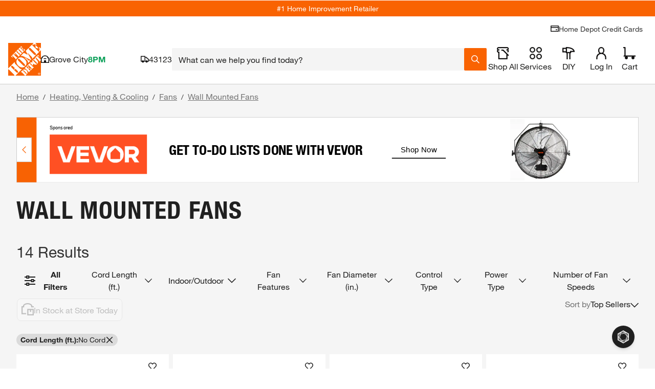

--- FILE ---
content_type: text/javascript;charset=UTF-8
request_url: https://rma.homedepot.com/tag98547-eg84491-crv264351?thd_itc_suffix=true&_key=82a&ct_url=https%3A%2F%2Fapionline.homedepot.com%2Fbanner-tracker%2Fclick%3Fe%3DeyJ2IjoiMS4xMyIsImF2IjozNDM0MzI0LCJhdCI6MTYzLCJidCI6MCwiY20iOjY0NjE4NjY0MiwiY2giOjYxMTY3LCJjayI6e30sImNyIjo3MzM5NDQyNTksImRpIjoiYTY4MjIzYWRkZjM0NDJlOWI2YTk5MTQzNWE4Njc5OWQiLCJkaiI6MCwiaWkiOiIwNzUxMjIzZTQ0NGI0YjFjOWFkODIzNTg1ZjUzOTFlNCIsImRtIjozLCJmYyI6OTA4MjM0NTk3LCJmbCI6ODQ5MDM3NjMxLCJpcCI6IjEyNy4wLjAuMSIsIm53IjoxMTQ5NCwicGMiOjU1LCJvcCI6NTUsIm1wIjo1NSwiZHAiOjMwLCJkbiI6MzAsImRnIjozMCwiZWMiOjU1LCJnbSI6MCwiZXAiOm51bGwsInByIjoyNDk5MDQsInJ0IjoyLCJycyI6NTAwLCJzYSI6Ijk2Iiwic2IiOiJpLTAyMTNjMTRkZDQ0NDM2OWNhIiwic3AiOjMxMzk2LCJzdCI6MTI4MjQ5MSwidHIiOnRydWUsInVrIjoiMzQ4MDY5NzEyNDc1MTgyMTY5MzQzMTM4NjU5NDgxNTYyMzU3MzgiLCJ6biI6MzEzMzg1LCJ6bSI6WzMxMzM4NV0sInRzIjoxNzYzOTA4MTM4MDU2LCJiZiI6dHJ1ZSwicG4iOiJkaXYxIiwiZ2MiOnRydWUsImdDIjp0cnVlLCJncyI6Im5vbmUiLCJ0eiI6IlVUQyIsInVyIjpudWxsfQ%26s%3DxgVf3meYYpBToOplDYlaOw-gsQA%26deliveredCategory%3Db3cc7856-da44-47ab-9f03-80c39c4cd5f1%26experienceName%3Dgeneral-merchandise%26requestId%3DwQ23G9kzip&kevel_zone_id=313385&kevel_site_id=1282491&kevel_campaign_id=646186642&kevel_flight_id=849037631&jsonp=REVJET_TagObj_1.onLoad&_js_site_page=https%3A%2F%2Fwww.homedepot.com%2Fb%2FHeating-Venting-Cooling-Fans-Wall-Mounted-Fans%2FNo-Cord%2FN-5yc1vZckazZ1z1w3zr&_js_site_ref=&_js_device_w=1280&_js_device_h=720&_js_gtx_id=fa4e4c4460215399136c_1763908144834&_js_tag_freq=1&_js_vis_type=8&_js_measurable=1&_js_imp_banner_number=1&_js_imp_offsetx=1376&_js_imp_offsety=1387&_js_imp_vis=1&_js_sf=0&_js_fif=0&_js_imp_banner_topframe=0&_js_embd_tag_id=browse_sponsored__banner&_js_onload=1&_js_autoscale=true&_js_ao=&_js_imp_tsver=3.5.10&_js_tstamp=1763908144870
body_size: 9215
content:
REVJET_TagObj_1.onLoad({"size":"1420x150","data":{"session":{"__ads":"c813fdbfc77f7935a083937998cf5767"},"persistent":{"vid":"2511233319613189632"},"sessionDuration":86400},"failover":false,"width":1420,"content":"<!doctype html>\n<html lang=\"en\">\n<head>\n\t\t<meta name=\"innervate:creative:crv\" content=\"crv264351\" />\n\t\t<meta name=\"innervate:creative:eg\" content=\"eg84491\" />\n\t\t<meta name=\"innervate:creative:tag\" content=\"tag98547\" />\n\t\t<meta name=\"innervate:creative:adt\" content=\"7734370568969715122\" />\n\t<meta charset=\"UTF-8\">\n\t<meta name=\"viewport\"\n\t\t  content=\"width=device-width, user-scalable=no, initial-scale=1.0, maximum-scale=1.0, minimum-scale=1.0\">\n\t<meta http-equiv=\"X-UA-Compatible\" content=\"ie=edge\">\n\t<style> body {visibility: hidden;} </style>\n\t<script type=\"text/javascript\">\n\t\tvar click_url = 'https://rma.homedepot.com/click/tag98547/7734370568969715122/1?_crm=2&vid=5773517976827219977&__ads=c813fdbfc77f7935a083937998cf5767&adkey=82a&hx=14647558&agrp=eg84491&agrpKey=494&slot=tag98547&impts=1763908145165&ad=crv264351&crvKey=b85&_cx=$$CX$$&_cy=$$CY$$&_celt=$$ELT-ID$$&_celtid=$$ELT-IDS$$'\n\t\tvar click_target ='_top'\n\t</script>\n\t<script type=\"text/javascript\">(function(a){function c(a){return function(c,d,e,f)\n\t{b.layoutEventListeners_.push({eventType:c,listener:d,widgetId:e,source:f,once:a})}}a.revjet=a.revjet||{};\n\t\ta.revjet.elements_api=a.revjet.elements_api||{};var b=a.revjet.elements_api;b.javaScriptErrors_=[];\n\t\tb.layoutEventListeners_=[];b.initialErrorHandler_=function(a){b.javaScriptErrors_.push(a)};\n\t\ta.addEventListener(\"error\",b.initialErrorHandler_,!1);b.listen=c(!1);b.listenOnce=c(!0)})(window);</script>\n\t<script async src=\"https://cdn.revjet.com/~cdn/JS/03/elements-2.19.0.js\" type=\"text/javascript\"\n\t\t\tcrossorigin=\"anonymous\"></script>\n\t<style>\n\t\timg[data-revjet-element-type=\"image\"] {\n\t\t\tobject-fit: contain;\n\t\t}\n\n\t\ta[data-revjet-role*=\"HEADLINE (PRIMARY)\"] > .text-container > .text-elm {\n\t\t\ttext-transform: uppercase;\n\t\t}\n\t</style>\n\t<script>\n\t\tvar AD_SIZE = '1420x150'\n\t\tfunction mergePersonalizations(socialPersonalizations, catalogPersonalizations) {\n\t\t\tif (!catalogPersonalizations || catalogPersonalizations.length === 0) {\n\t\t\t\treturn socialPersonalizations\n\t\t\t}\n\t\t\tfor (var i = 0 ; i < socialPersonalizations.length; i++) {\n\t\t\t\tvar sP = socialPersonalizations[i];\n\t\t\t\tvar cPi = catalogPersonalizations.findIndex(function(p) {return p.id === sP.id})\n\t\t\t\tvar cP = catalogPersonalizations[cPi]\n\t\t\t\tif (!cP) {\n\t\t\t\t\tcontinue\n\t\t\t\t}\n\t\t\t\tif (cP.type === 'html5') {\n\t\t\t\t\tvar spValues = [].concat(sP.value)\n\t\t\t\t\tif (spValues.every(sV => !sV.catalogSKU) && cP.value.length) {\n\t\t\t\t\t\tsP.value = cP.value.map((it, i) => Object.assign(it, spValues[i] || spValues[0]))\n\t\t\t\t\t} else {\n\t\t\t\t\t\tvar matchedSkus = {}\n\t\t\t\t\t\tsP.value = [].concat(sP.value).map(function(sV) {\n\t\t\t\t\t\t\tif (Array.isArray(cP.value)) {\n\t\t\t\t\t\t\t\tvar cV = cP.value[\n\t\t\t\t\t\t\t\t\tcP.value.findIndex(function(v) {\n\t\t\t\t\t\t\t\t\t\treturn v.sku_id.split('$$')[1] == sV.catalogSKU\n\t\t\t\t\t\t\t\t\t})\n\t\t\t\t\t\t\t\t\t]\n\t\t\t\t\t\t\t\tif (cV) {\n\t\t\t\t\t\t\t\t\tmatchedSkus[cV.sku_id] = true\n\t\t\t\t\t\t\t\t\tObject.assign(sV, cV)\n\t\t\t\t\t\t\t\t}\n\t\t\t\t\t\t\t} else {\n\t\t\t\t\t\t\t\tif (cP.value.sku_id.split('$$')[1] == sV.catalogSKU) {\n\t\t\t\t\t\t\t\t\tmatchedSkus[cP.value.sku_id] = true\n\t\t\t\t\t\t\t\t\tObject.assign(sV, cP.value)\n\t\t\t\t\t\t\t\t}\n\t\t\t\t\t\t\t}\n\t\t\t\t\t\t\tif (AD_SIZE === '160x600' && sV.headline && sV.headline.length) {\n\t\t\t\t\t\t\t\tsV.headline[0] = sV.headline[0].replace(new RegExp(String.fromCharCode(160), 'g'), ' ')\n\t\t\t\t\t\t\t}\n\t\t\t\t\t\t\treturn sV\n\t\t\t\t\t\t}).concat(Array.isArray(cP.value) ? cP.value.filter(function(v) {\n\t\t\t\t\t\t\treturn !matchedSkus[v.sku_id]\n\t\t\t\t\t\t}) : [])\n\t\t\t\t\t}\n\t\t\t\t} else if (typeof sP.value === 'object') {\n\t\t\t\t\tObject.assign(sP.value, cP.value || {})\n\t\t\t\t} else if (typeof sP.value === 'string' && cP.value) {\n\t\t\t\t\tsP.value = cP.value\n\t\t\t\t}\n\t\t\t}\n\t\t\treturn socialPersonalizations\n\t\t}\n\t</script>\n</head>\n<body>\n<!-- Ad Current Size: 1420 x 150 -->\n<!-- revjet-tracking -->\n<img src=\"https://rmt.homedepot.com/interaction/999?__ads=c813fdbfc77f7935a083937998cf5767&__adt=7734370568969715122&__ade=1&vid=5773517976827219977&__imps_time=1763908145161\" fetchpriority=\"high\" style=\"position:absolute; visibility:hidden\">\n\n<!-- /revjet-tracking -->\n<!-- Precompiled body start -->\n\t<style>\n\t#container,#el88212074 { width: 1420px; height: 150px; overflow: hidden; position: relative; font-size: 12px; color: #000; font-family: Arial, Helvetica, sans-serif; text-align: left; display: block;}* { padding: 0; margin: 0;}* { box-sizing: border-box; -moz-box-sizing: border-box; -ms-box-sizing: border-box; -webkit-box-sizing: border-box;}a { text-decoration: none; color: #000;}a:hover,a:hover * { text-decoration: none;}img,a img { border: none;}li { list-style-type: none;}#content_body.animation_stopped *,.animation_stopped #container * { -webkit-animation: none !important; animation: none !important;}body { overflow: hidden;}.text-elm,.flash-elm,.block-elm,.html5-elm,.dropdown-elm,.textfield-elm,.animimage-elm,.border-elm { position: absolute; float: left; display: block;}.ic0n-elm,.image-elm,.animimage-elm { position: absolute; float: left; overflow: hidden; display: block;}.ic0n-elm .ic0n-container { display: table; width: 100%; height: 100%;}.ic0n-elm .ic0n-container * { box-sizing: border-box;}.ic0n-elm .ic0n-container div { display: table-cell;}.ic0n-elm .ic0n-wrapper { width: 1px; white-space: nowrap;}.image-elm img { width: 100%; height: 100%;}.button-elm { position: absolute; display: block;}.button-elm .text-elm { position: absolute; float: left; top: 0; left: 0;}.button-elm .image-elm { position: absolute; float: left; overflow: hidden; top: 0; left: 0;}#container { width: 1420px; height: 150px; overflow: hidden; position: relative; font-size: 12px; color: #000; font-family: Arial, Helvetica, sans-serif; text-align: left;}#outer_container { width: 1420px; height: 150px; position: relative;}.bar-elm { display: table; position: absolute;}.bar-elm-row { display: table-row; height: 100%;}.bar-elm .image-elm { position: absolute; float: left; overflow: hidden; top: 0; left: 0; font-size: 0px;}.bar-elm-cell { display: table-cell; position: relative; vertical-align: middle;}\n\n\n\n\n\n\n\n\n\n\n\n\n\n</style>\n<div id=\"revjet_container\">\n\t<div id=\"el88212074\" class=\"revjet_container_el\">\n\t\t<style type=\"text/css\">#elframe_element88212110{width:1420px;height:150px;position:absolute;display:block;} \n\n</style>\n<div id=\"elframe_element88212110\" class=\"animated-element\" data-revjet-role=\"STAGE 1\" data-revjet-role-id=\"88212113\"><style type=\"text/css\">#elframe_element88212104{width:1420px;height:150px;position:absolute;display:block;} \n#el88212101{ display:block; left:0px; top:0px; transform: translateX(0px) translateY(0px) scale3d(1,1,1) ; -ms-transform: translateX(0px) translateY(0px) scale3d(1,1,1) ; -webkit-transform: translateX(0px) translateY(0px) scale3d(1,1,1) ; width:1420px; height:150px; }\n#el88212086{display:block;left:0px;top:0px;border-style:solid;border-width:1px;border-color:rgb(204, 204, 204);width:1420px;height:150px;}\n\n\n.html5-elm { position: absolute; float: left; display: block;}\n.border-elm { position: absolute; pointer-events: none; float: left; display: block;}</style>\n<div id=\"elframe_element88212104\" class=\"animated-element\" data-revjet-role=\"STAGE 1. SCENE 1\" data-revjet-role-id=\"88212113.88212107\"><div id=\"el88212101\" class=\"animated-element html5-elm \" data-element-type=\"html5\" data-animation-timeout=\"\" data-revjet-role=\"STAGE 1. SCENE 1. BACKGROUND\" data-revjet-role-id=\"88212113.88212107.88212101\">\n        <style>\n@font-face {\n    font-family: 'HelveticaNeueLT97BC';\n    src: url(\"https://cdn.revjet.com/~cdn/Content/fonts/HelveticaNeueLT-97-BlackCond.eot\");\n    src: url(\"https://cdn.revjet.com/~cdn/Content/fonts/HelveticaNeueLT-97-BlackCond.eot?#iefix\") format('embedded-opentype'), url(\"https://cdn.revjet.com/~cdn/Content/fonts/HelveticaNeueLT-97-BlackCond.woff2\") format(\"woff2\"), url(\"https://cdn.revjet.com/~cdn/Content/fonts/HelveticaNeueLT-97-BlackCond.woff\") format(\"woff\"), url(\"https://cdn.revjet.com/~cdn/Content/fonts/HelveticaNeueLT-97-BlackCond.ttf\") format(\"truetype\"), url(\"https://cdn.revjet.com/~cdn/Content/fonts/HelveticaNeueLT-97-BlackCond.svg#Helvetica Neue LT Std 97 Black Condensed\") format(\"svg\");\n    font-weight: normal;\n    font-style: normal;\n    font-display: block;\n}\n\n@font-face { \n    font-family: 'HelveticaNeueLTPro Bold'; \n    src: url(\"//cdn.revjet.com/~cdn/Ads/ad_shared/fonts/HelveticaNeueLTPro-2/HelveticaNeueLTPro-Bd.eot\"); \n    src: url(\"//cdn.revjet.com/~cdn/Ads/ad_shared/fonts/HelveticaNeueLTPro-2/HelveticaNeueLTPro-Bd.eot?#iefix\") format('embedded-opentype'), \n    url(\"//cdn.revjet.com/~cdn/Ads/ad_shared/fonts/HelveticaNeueLTPro-2/HelveticaNeueLTPro-Bd.woff2\") format(\"woff2\"), \n    url(\"//cdn.revjet.com/~cdn/Ads/ad_shared/fonts/HelveticaNeueLTPro-2/HelveticaNeueLTPro-Bd.woff\") format(\"woff\"), \n    url(\"//cdn.revjet.com/~cdn/Ads/ad_shared/fonts/HelveticaNeueLTPro-2/HelveticaNeueLTPro-Bd.ttf\") format(\"truetype\"), \n    url(\"//cdn.revjet.com/~cdn/Ads/ad_shared/fonts/HelveticaNeueLTPro-2/HelveticaNeueLTPro-Bd.svg#HelveticaNeueLTPro-Bd\") format(\"svg\"); \n    font-weight: normal; \n    font-style: normal; \n}\n\n@font-face { \n    font-family: 'HelveticaNeueLTPro Bold Condensed'; \n    src: url(\"//cdn.revjet.com/~cdn/Ads/ad_shared/fonts/HelveticaNeueLTPro-2/HelveticaNeueLTPro-BdCn.eot\"); \n    src: url(\"//cdn.revjet.com/~cdn/Ads/ad_shared/fonts/HelveticaNeueLTPro-2/HelveticaNeueLTPro-BdCn.eot?#iefix\") format('embedded-opentype'), \n    url(\"//cdn.revjet.com/~cdn/Ads/ad_shared/fonts/HelveticaNeueLTPro-2/HelveticaNeueLTPro-BdCn.woff2\") format(\"woff2\"), \n    url(\"//cdn.revjet.com/~cdn/Ads/ad_shared/fonts/HelveticaNeueLTPro-2/HelveticaNeueLTPro-BdCn.woff\") format(\"woff\"), \n    url(\"//cdn.revjet.com/~cdn/Ads/ad_shared/fonts/HelveticaNeueLTPro-2/HelveticaNeueLTPro-BdCn.ttf\") format(\"truetype\"), \n    url(\"//cdn.revjet.com/~cdn/Ads/ad_shared/fonts/HelveticaNeueLTPro-2/HelveticaNeueLTPro-BdCn.svg#HelveticaNeueLTPro-BdCn\") format(\"svg\"); \n    font-weight: normal; \n    font-style: normal; \n}\n\n\n.creative-container {\n\tdisplay: flex;\n  \twidth: 1420px;\n    height: 150px;\n    background-color: white;\n    align-items: center;\n    box-sizing: border-box;\n    justify-content: space-between;\n    cursor: pointer;\n}\n\n.left-container {\n\tdisplay: flex;\n    align-items: center;\n    height: 100%;\n    position: absolute;\n    box-sizing: border-box;\n  \tpadding: 0 40px 0 30px;\n  \twidth: 974px;\n  \tleft: 46px;\n}\n\n.brand-container {\n  \t/* padding-right: 60px; */\n}\n\n.sponsored-label {\n\tfont-family: sans-serif;\n    font-size: 11px;\n\t\n  \tcolor: #000000;\n}\n\n.brand-logo {\n\tmax-width: 225px;\n\tmax-height: 100px;\n    margin: 0 auto;\n  \tposition: relative;\n  \tpadding-top: 10px;\n}\n\n.headline {\n\tfont-family: 'HelveticaNeueLTPro Bold Condensed'; \n    text-transform: uppercase;\n    font-size: 32px;\n    line-height: 1;\n    width: 455px;\n  \tpadding-right: 50px;\n  \tpadding-left: 50px;\n    box-sizing: border-box;\n    max-height: 75px;\n    overflow: hidden;\n \tflex: 3;\n  \tcolor: #000000;\n  \tmin-width: 472px;\n}\n\n.callToAction {\n\tborder-bottom: 2px solid #000000;\n  \tpadding: 8px 20px;\n  \tcolor: #000000;\n  \tfont-family: 'Arial', sans-serif;\n  \tfont-size: 18px;\n  \twhite-space: nowrap;\n}\n\n.callToAction:hover{\n \tborder-bottom: 2px solid #F96302; \n}\n\n.right-container {\n\tdisplay: flex;\n    align-items: center;\n    height: 100%;\n    position: absolute;\n    right: 0;\n    width: 446px;\n}\n\n.product {\n\twidth: 100%;\n    height: 150px;\n  \tposition: absolute;\n  \tbackground-size: contain;\n  \tpadding: 5px 0;\n}\n\n.product-image {\n\twidth: 100%;\n  \theight: 100%;\n  \tbackground-repeat: no-repeat;\n  \tbackground-size: contain;\n}\n\n.product-image.product {\n    background-size: contain;\n}\n\n.vendor_color {\n\twidth: 46px;\n  \theight: 150px;\n  \tposition: absolute;\n  \ttop: 0;\n  \tleft: 0;\n  \tbackground-color: #f86203;\n  \tz-index: 3;\n}\n\nsup {\n\tline-height: 1px;\n  \tfont-size: 0.65em;\n}\n</style>\n<div data-revjet-each=\"dataFeedItem\">\n\t<div class=\"creative-container\" data-revjet-lp-exit=\"{_(dataFeedItem.url)}\" data-revjet-lp-parameters=\"$$suffix$$\">\n\t\t<div class=\"left-container\">\n\t\t\t<div class=\"brand-container\">\n\t\t\t\t<div class=\"sponsored-label\">Sponsored</div>\n\t\t\t\t<img class=\"brand-logo\" data-revjet-src=\"{_dataFeedItem.imageLogoUrlAll || dataFeedItem.imageLogoUrl || dataFeedItem.imageLogoUrlSquare}\" />\n\t\t\t</div>\n\t\t\t<div id=\"noOrphan\" class=\"headline\" data-revjet-text=\"{_dataFeedItem.headline}\" data-revjet-shrink=\"12\" data-revjet-final-style=\"line-height:1em;\">custom message goes here up to 52 characters needed\n\t\t\t</div>\n\t\t\t<div class=\"callToAction\" data-revjet-text=\"{_dataFeedItem.callToAction}\">Shop Now\n\t\t\t</div>\n\t\t</div>\n\t\t<div class=\"right-container\">\n\t\t\t<div class=\"product\" data-revjet-role=\"PRODUCT ITEM\">\n\t\t\t\t<div data-revjet-background-image=\"{_(dataFeedItem.imageUrl || dataFeedItem.imageUrlSquare || dataFeedItem.additional_image_link)}\"\n\t\t\t\t\tdata-revjet-class=\"product-image {_dataFeedItem.imageStyle}\" data-revjet-style=\"background-position: {_(dataFeedItem.imagePosition || 'center')}\"></div>\n\t\t\t</div>\n\t\t</div>\n      <div class=\"vendor_color\"></div>\n\n\t</div>\n</div>\n\n<script>   \n\n\t(function (currentScript) {\n        if (window.revjet && window.revjet.elements_api) {\n            window.revjet.elements_api.listenOnce('after_personalization', function () {\n\n\n                var headings = document.querySelector(\"#noOrphan\");\n                var headings2 = document.querySelector(\"#noOrphan div span\");\n                \n                if (headings) {\n                    var noOrph = headings.innerHTML.split(\" \");\n                    noOrph[noOrph.length - 2] += \"&nbsp;\" + noOrph[noOrph.length - 1];\n                    noOrph.pop();\n                    headings.innerHTML = noOrph.join(\" \");\n                }\n\n                if (headings2) {\n                    var noOrph2 = headings2.innerHTML.split(\" \");\n                    noOrph2[noOrph2.length - 2] += \"&nbsp;\" + noOrph2[noOrph2.length - 1];\n                    noOrph2.pop();\n                    headings2.innerHTML = noOrph2.join(\" \");\n                }\n            }, undefined, currentScript);\n        }\n    })(document.currentScript ||\n        document.getElementsByTagName('script')[document.getElementsByTagName('script').length - 1]);\n\n  </script>\n</div>\n<a href=\"https://rma.homedepot.com/click/tag98547/7734370568969715122/1?_crm=2&vid=5773517976827219977&__ads=c813fdbfc77f7935a083937998cf5767&adkey=82a&hx=14647558&agrp=eg84491&agrpKey=494&slot=tag98547&impts=1763908145165&ad=crv264351&crvKey=b85&_cx=$$CX$$&_cy=$$CY$$&_celt=$$ELT-ID$$&_celtid=$$ELT-IDS$$\" target=\"_top\" id=\"el88212086\" class=\"animated-element border-elm\" data-revjet-role=\"STAGE 1. SCENE 1. BORDER\" data-revjet-role-id=\"88212113.88212107.88212086\" rel=\"nofollow\"></a>\n</div>\n\n</div>\n\n\t</div>\n</div>\n<!-- revjet-tracking -->\n<!-- Salt Pixel -->\n<script type=\"text/javascript\">\nwindow.Salt = {\n  \n  \"0s\": \"899\",\n  \"start\": \"900\",\n  \"firstQuartile\": \"901\",\n  \"midpoint\": \"902\",\n  \"thirdQuartile\": \"903\",\n  \"complete\": \"904\",\n  \"invisible\": \"905\",\n  \"adsDomainName\": \"https://rmt.homedepot.com\",\n  \"pixelPattern\": \"https://rmt.homedepot.com/interaction/%%PIXEL%%?__ads=c813fdbfc77f7935a083937998cf5767&vid=5773517976827219977&__adt=7734370568969715122&__ade=1&latent=%%LATENT%%\" + \"\" + \"\" + \"\",\n  \"duration\": 30\n};\n</script>\n\n<!-- /revjet-tracking -->\n<script type=\"text/javascript\">\n\twindow.revjet = window.revjet || {};\n\twindow.revjet.elements = {\n\t\t\"widgets\": [\n\t\t\t{\"id\": \"el88212074\", \"type\": \"container_element\", \"parentId\": null},\n{\"id\": \"elframe_element88212110\", \"type\": \"frame_element\", \"parentId\": \"el88212074\"},\n{\"id\": \"elframe_element88212104\", \"type\": \"frame_element\", \"parentId\": \"elframe_element88212110\", \"dataBinding\": {}},\n{\"id\": \"el88212101\", \"type\": \"html5_element\", \"parentId\": \"elframe_element88212104\", \"disableBrowserEvents\": true},\n{\"id\": \"el88212086\", \"type\": \"border_element\", \"parentId\": \"elframe_element88212104\"},{\"id\": \"elframe_element88212254\", \"type\": \"frame_element\", \"parentId\": \"el88212074\"},\n{\"id\": \"elframe_element88212248\", \"type\": \"frame_element\", \"parentId\": \"elframe_element88212254\", \"dataBinding\": {}},\n{\"id\": \"el88212236\", \"type\": \"html5_element\", \"parentId\": \"elframe_element88212248\", \"disableBrowserEvents\": true},\n{\"id\": \"el90870056\", \"type\": \"border_element\", \"parentId\": \"elframe_element88212248\"},{\"id\": \"elframe_element88212140\", \"type\": \"frame_element\", \"parentId\": \"el88212074\"},\n{\"id\": \"elframe_element88212116\", \"type\": \"frame_element\", \"parentId\": \"elframe_element88212140\", \"dataBinding\": {}},\n{\"id\": \"el88212134\", \"type\": \"html5_element\", \"parentId\": \"elframe_element88212116\", \"disableBrowserEvents\": true},\n{\"id\": \"el88212119\", \"type\": \"border_element\", \"parentId\": \"elframe_element88212116\"},{\"id\": \"elframe_element88212179\", \"type\": \"frame_element\", \"parentId\": \"el88212074\"},\n{\"id\": \"elframe_element88212164\", \"type\": \"frame_element\", \"parentId\": \"elframe_element88212179\", \"dataBinding\": {}},\n{\"id\": \"el88212170\", \"type\": \"html5_element\", \"parentId\": \"elframe_element88212164\", \"disableBrowserEvents\": true},\n{\"id\": \"el88212173\", \"type\": \"border_element\", \"parentId\": \"elframe_element88212164\"},{\"id\": \"elframe_element88211996\", \"type\": \"frame_element\", \"parentId\": \"el88212074\"},\n{\"id\": \"elframe_element88212002\", \"type\": \"frame_element\", \"parentId\": \"elframe_element88211996\", \"dataBinding\": {}},\n{\"id\": \"el88212008\", \"type\": \"html5_element\", \"parentId\": \"elframe_element88212002\", \"disableBrowserEvents\": false},\n{\"id\": \"el88211999\", \"type\": \"border_element\", \"parentId\": \"elframe_element88212002\"},{\"id\": \"elframe_element88212068\", \"type\": \"frame_element\", \"parentId\": \"el88212074\"},\n{\"id\": \"elframe_element88212047\", \"type\": \"frame_element\", \"parentId\": \"elframe_element88212068\", \"dataBinding\": {}},\n{\"id\": \"el88212053\", \"type\": \"html5_element\", \"parentId\": \"elframe_element88212047\", \"disableBrowserEvents\": false},\n{\"id\": \"el88212044\", \"type\": \"border_element\", \"parentId\": \"elframe_element88212047\"},{\"id\": \"elframe_element88212287\", \"type\": \"frame_element\", \"parentId\": \"el88212074\"},\n{\"id\": \"elframe_element88212305\", \"type\": \"frame_element\", \"parentId\": \"elframe_element88212287\", \"dataBinding\": {}},\n{\"id\": \"el88212302\", \"type\": \"html5_element\", \"parentId\": \"elframe_element88212305\", \"disableBrowserEvents\": true},\n{\"id\": \"el92911806\", \"type\": \"border_element\", \"parentId\": \"elframe_element88212305\"},{\"id\": \"elframe_element88212203\", \"type\": \"frame_element\", \"parentId\": \"el88212074\"},\n{\"id\": \"elframe_element88212218\", \"type\": \"frame_element\", \"parentId\": \"elframe_element88212203\", \"dataBinding\": {}},\n{\"id\": \"el88212206\", \"type\": \"block_element\", \"parentId\": \"elframe_element88212218\"},\n{\"id\": \"el88212224\", \"type\": \"html5_element\", \"parentId\": \"elframe_element88212218\", \"disableBrowserEvents\": true},\n{\"id\": \"el90870065\", \"type\": \"border_element\", \"parentId\": \"elframe_element88212218\"},{\"id\": \"elframe_element88212341\", \"type\": \"frame_element\", \"parentId\": \"el88212074\"},\n{\"id\": \"elframe_element88212332\", \"type\": \"frame_element\", \"parentId\": \"elframe_element88212341\", \"dataBinding\": {}},\n{\"id\": \"el88212320\", \"type\": \"html5_element\", \"parentId\": \"elframe_element88212332\", \"disableBrowserEvents\": false},\n{\"id\": \"el88212335\", \"type\": \"border_element\", \"parentId\": \"elframe_element88212332\"},{\"id\": \"elframe_element88212356\", \"type\": \"frame_element\", \"parentId\": \"el88212074\"},\n{\"id\": \"elframe_element88212359\", \"type\": \"frame_element\", \"parentId\": \"elframe_element88212356\", \"dataBinding\": {}},\n{\"id\": \"el88212365\", \"type\": \"html5_element\", \"parentId\": \"elframe_element88212359\", \"disableBrowserEvents\": false},\n{\"id\": \"el88212368\", \"type\": \"border_element\", \"parentId\": \"elframe_element88212359\"},{\"id\": \"elframe_element109217887\", \"type\": \"frame_element\", \"parentId\": \"el88212074\"},\n{\"id\": \"elframe_element109217872\", \"type\": \"frame_element\", \"parentId\": \"elframe_element109217887\", \"dataBinding\": {}},\n{\"id\": \"el109218073\", \"type\": \"html5_element\", \"parentId\": \"elframe_element109217872\", \"disableBrowserEvents\": true},\n{\"id\": \"el109218076\", \"type\": \"border_element\", \"parentId\": \"elframe_element109217872\"}\n\t\t],\n\t\t\"actions\": window._disanim ? [] : [{\"id\": 1046,\n\t\"type\": \"start_animation\",\n\t\"sourceWidgetId\": \"elframe_element88212104\",\n\t\"events\": [{\n\t\"type\": \"before_show\"\n}],\n\t\"widgetId\": \"elframe_element88212104\",\n        \"animatedWidgets\": [],\n\t\"animationName\": \"On Load\",\n\t\"className\": \"run-animation-on-load\",\n        \"finalClassName\": \"run-animation\",\n        \"finalStyle\": [],\n\t\"maxRunCount\": \"\",\n\t\"execDelay\": \"0\",\n\t\"iterationCount\": 1,\n\t\"relatedActions\": [1067]\n},{\n\t\"id\": 1067,\n\t\"type\": \"start_html5_animation\",\n\t\"sourceWidgetId\": \"elframe_element88212104\",\n\t\"events\": [{\n\t\"type\": \"before_show\"\n}],\n\t\"widgetId\": \"elframe_element88212104\",\n\t\"maxRunCount\": \"\",\n\t\"execDelay\": \"0\",\n\t\"iterationCount\": 1,\n\t\"widgets\": [],\n\t\"stopEventPropagation\": false\n}, {\"id\": 1047,\n\t\"type\": \"start_animation\",\n\t\"sourceWidgetId\": \"elframe_element88212248\",\n\t\"events\": [{\n\t\"type\": \"before_show\"\n}],\n\t\"widgetId\": \"elframe_element88212248\",\n        \"animatedWidgets\": [],\n\t\"animationName\": \"On Load\",\n\t\"className\": \"run-animation-on-load\",\n        \"finalClassName\": \"run-animation\",\n        \"finalStyle\": [],\n\t\"maxRunCount\": \"\",\n\t\"execDelay\": \"0\",\n\t\"iterationCount\": 1,\n\t\"relatedActions\": [1066]\n},{\n\t\"id\": 1066,\n\t\"type\": \"start_html5_animation\",\n\t\"sourceWidgetId\": \"elframe_element88212248\",\n\t\"events\": [{\n\t\"type\": \"before_show\"\n}],\n\t\"widgetId\": \"elframe_element88212248\",\n\t\"maxRunCount\": \"\",\n\t\"execDelay\": \"0\",\n\t\"iterationCount\": 1,\n\t\"widgets\": [],\n\t\"stopEventPropagation\": false\n}, {\"id\": 1048,\n\t\"type\": \"start_animation\",\n\t\"sourceWidgetId\": \"elframe_element88212116\",\n\t\"events\": [{\n\t\"type\": \"before_show\"\n}],\n\t\"widgetId\": \"elframe_element88212116\",\n        \"animatedWidgets\": [],\n\t\"animationName\": \"On Load\",\n\t\"className\": \"run-animation-on-load\",\n        \"finalClassName\": \"run-animation\",\n        \"finalStyle\": [],\n\t\"maxRunCount\": \"\",\n\t\"execDelay\": \"0\",\n\t\"iterationCount\": 1,\n\t\"relatedActions\": [1065]\n},{\n\t\"id\": 1065,\n\t\"type\": \"start_html5_animation\",\n\t\"sourceWidgetId\": \"elframe_element88212116\",\n\t\"events\": [{\n\t\"type\": \"before_show\"\n}],\n\t\"widgetId\": \"elframe_element88212116\",\n\t\"maxRunCount\": \"\",\n\t\"execDelay\": \"0\",\n\t\"iterationCount\": 1,\n\t\"widgets\": [],\n\t\"stopEventPropagation\": false\n}, {\"id\": 1049,\n\t\"type\": \"start_animation\",\n\t\"sourceWidgetId\": \"elframe_element88212164\",\n\t\"events\": [{\n\t\"type\": \"before_show\"\n}],\n\t\"widgetId\": \"elframe_element88212164\",\n        \"animatedWidgets\": [],\n\t\"animationName\": \"On Load\",\n\t\"className\": \"run-animation-on-load\",\n        \"finalClassName\": \"run-animation\",\n        \"finalStyle\": [],\n\t\"maxRunCount\": \"\",\n\t\"execDelay\": \"0\",\n\t\"iterationCount\": 1,\n\t\"relatedActions\": [1064]\n},{\n\t\"id\": 1064,\n\t\"type\": \"start_html5_animation\",\n\t\"sourceWidgetId\": \"elframe_element88212164\",\n\t\"events\": [{\n\t\"type\": \"before_show\"\n}],\n\t\"widgetId\": \"elframe_element88212164\",\n\t\"maxRunCount\": \"\",\n\t\"execDelay\": \"0\",\n\t\"iterationCount\": 1,\n\t\"widgets\": [],\n\t\"stopEventPropagation\": false\n}, {\"id\": 1050,\n\t\"type\": \"start_animation\",\n\t\"sourceWidgetId\": \"elframe_element88212002\",\n\t\"events\": [{\n\t\"type\": \"before_show\"\n}],\n\t\"widgetId\": \"elframe_element88212002\",\n        \"animatedWidgets\": [],\n\t\"animationName\": \"On Load\",\n\t\"className\": \"run-animation-on-load\",\n        \"finalClassName\": \"run-animation\",\n        \"finalStyle\": [],\n\t\"maxRunCount\": \"\",\n\t\"execDelay\": \"0\",\n\t\"iterationCount\": 1,\n\t\"relatedActions\": [1063]\n},{\n\t\"id\": 1063,\n\t\"type\": \"start_html5_animation\",\n\t\"sourceWidgetId\": \"elframe_element88212002\",\n\t\"events\": [{\n\t\"type\": \"before_show\"\n}],\n\t\"widgetId\": \"elframe_element88212002\",\n\t\"maxRunCount\": \"\",\n\t\"execDelay\": \"0\",\n\t\"iterationCount\": 1,\n\t\"widgets\": [],\n\t\"stopEventPropagation\": false\n}, {\"id\": 1051,\n\t\"type\": \"start_animation\",\n\t\"sourceWidgetId\": \"elframe_element88212047\",\n\t\"events\": [{\n\t\"type\": \"before_show\"\n}],\n\t\"widgetId\": \"elframe_element88212047\",\n        \"animatedWidgets\": [],\n\t\"animationName\": \"On Load\",\n\t\"className\": \"run-animation-on-load\",\n        \"finalClassName\": \"run-animation\",\n        \"finalStyle\": [],\n\t\"maxRunCount\": \"\",\n\t\"execDelay\": \"0\",\n\t\"iterationCount\": 1,\n\t\"relatedActions\": [1062]\n},{\n\t\"id\": 1062,\n\t\"type\": \"start_html5_animation\",\n\t\"sourceWidgetId\": \"elframe_element88212047\",\n\t\"events\": [{\n\t\"type\": \"before_show\"\n}],\n\t\"widgetId\": \"elframe_element88212047\",\n\t\"maxRunCount\": \"\",\n\t\"execDelay\": \"0\",\n\t\"iterationCount\": 1,\n\t\"widgets\": [],\n\t\"stopEventPropagation\": false\n}, {\"id\": 1052,\n\t\"type\": \"start_animation\",\n\t\"sourceWidgetId\": \"elframe_element88212305\",\n\t\"events\": [{\n\t\"type\": \"before_show\"\n}],\n\t\"widgetId\": \"elframe_element88212305\",\n        \"animatedWidgets\": [],\n\t\"animationName\": \"On Load\",\n\t\"className\": \"run-animation-on-load\",\n        \"finalClassName\": \"run-animation\",\n        \"finalStyle\": [],\n\t\"maxRunCount\": \"\",\n\t\"execDelay\": \"0\",\n\t\"iterationCount\": 1,\n\t\"relatedActions\": [1061]\n},{\n\t\"id\": 1061,\n\t\"type\": \"start_html5_animation\",\n\t\"sourceWidgetId\": \"elframe_element88212305\",\n\t\"events\": [{\n\t\"type\": \"before_show\"\n}],\n\t\"widgetId\": \"elframe_element88212305\",\n\t\"maxRunCount\": \"\",\n\t\"execDelay\": \"0\",\n\t\"iterationCount\": 1,\n\t\"widgets\": [],\n\t\"stopEventPropagation\": false\n}, {\"id\": 1053,\n\t\"type\": \"start_animation\",\n\t\"sourceWidgetId\": \"elframe_element88212218\",\n\t\"events\": [{\n\t\"type\": \"before_show\"\n}],\n\t\"widgetId\": \"elframe_element88212218\",\n        \"animatedWidgets\": [],\n\t\"animationName\": \"On Load\",\n\t\"className\": \"run-animation-on-load\",\n        \"finalClassName\": \"run-animation\",\n        \"finalStyle\": [],\n\t\"maxRunCount\": \"\",\n\t\"execDelay\": \"0\",\n\t\"iterationCount\": 1,\n\t\"relatedActions\": [1060]\n},{\n\t\"id\": 1060,\n\t\"type\": \"start_html5_animation\",\n\t\"sourceWidgetId\": \"elframe_element88212218\",\n\t\"events\": [{\n\t\"type\": \"before_show\"\n}],\n\t\"widgetId\": \"elframe_element88212218\",\n\t\"maxRunCount\": \"\",\n\t\"execDelay\": \"0\",\n\t\"iterationCount\": 1,\n\t\"widgets\": [],\n\t\"stopEventPropagation\": false\n}, {\"id\": 1054,\n\t\"type\": \"start_animation\",\n\t\"sourceWidgetId\": \"elframe_element88212332\",\n\t\"events\": [{\n\t\"type\": \"before_show\"\n}],\n\t\"widgetId\": \"elframe_element88212332\",\n        \"animatedWidgets\": [],\n\t\"animationName\": \"On Load\",\n\t\"className\": \"run-animation-on-load\",\n        \"finalClassName\": \"run-animation\",\n        \"finalStyle\": [],\n\t\"maxRunCount\": \"\",\n\t\"execDelay\": \"0\",\n\t\"iterationCount\": 1,\n\t\"relatedActions\": [1059]\n},{\n\t\"id\": 1059,\n\t\"type\": \"start_html5_animation\",\n\t\"sourceWidgetId\": \"elframe_element88212332\",\n\t\"events\": [{\n\t\"type\": \"before_show\"\n}],\n\t\"widgetId\": \"elframe_element88212332\",\n\t\"maxRunCount\": \"\",\n\t\"execDelay\": \"0\",\n\t\"iterationCount\": 1,\n\t\"widgets\": [],\n\t\"stopEventPropagation\": false\n}, {\"id\": 1055,\n\t\"type\": \"start_animation\",\n\t\"sourceWidgetId\": \"elframe_element88212359\",\n\t\"events\": [{\n\t\"type\": \"before_show\"\n}],\n\t\"widgetId\": \"elframe_element88212359\",\n        \"animatedWidgets\": [],\n\t\"animationName\": \"On Load\",\n\t\"className\": \"run-animation-on-load\",\n        \"finalClassName\": \"run-animation\",\n        \"finalStyle\": [],\n\t\"maxRunCount\": \"\",\n\t\"execDelay\": \"0\",\n\t\"iterationCount\": 1,\n\t\"relatedActions\": [1058]\n},{\n\t\"id\": 1058,\n\t\"type\": \"start_html5_animation\",\n\t\"sourceWidgetId\": \"elframe_element88212359\",\n\t\"events\": [{\n\t\"type\": \"before_show\"\n}],\n\t\"widgetId\": \"elframe_element88212359\",\n\t\"maxRunCount\": \"\",\n\t\"execDelay\": \"0\",\n\t\"iterationCount\": 1,\n\t\"widgets\": [],\n\t\"stopEventPropagation\": false\n}, {\"id\": 1056,\n\t\"type\": \"start_animation\",\n\t\"sourceWidgetId\": \"elframe_element109217872\",\n\t\"events\": [{\n\t\"type\": \"before_show\"\n}],\n\t\"widgetId\": \"elframe_element109217872\",\n        \"animatedWidgets\": [],\n\t\"animationName\": \"On Load\",\n\t\"className\": \"run-animation-on-load\",\n        \"finalClassName\": \"run-animation\",\n        \"finalStyle\": [],\n\t\"maxRunCount\": \"\",\n\t\"execDelay\": \"0\",\n\t\"iterationCount\": 1,\n\t\"relatedActions\": [1057]\n},{\n\t\"id\": 1057,\n\t\"type\": \"start_html5_animation\",\n\t\"sourceWidgetId\": \"elframe_element109217872\",\n\t\"events\": [{\n\t\"type\": \"before_show\"\n}],\n\t\"widgetId\": \"elframe_element109217872\",\n\t\"maxRunCount\": \"\",\n\t\"execDelay\": \"0\",\n\t\"iterationCount\": 1,\n\t\"widgets\": [],\n\t\"stopEventPropagation\": false\n}, {\"id\": 88212314,\n\t\"type\": \"link\",\n\t\"sourceWidgetId\": \"el88212074\",\n\t\"events\": [{\n\t\"type\": \"click\"\n}],\n\t\"url\": click_url,\n\t\"target\": click_target,\n\t\"stopEventPropagation\": false\n}],\n\t\t\"tracking\": [\n\t\t\t{\n\t\t\t\t\"type\": \"mraid_viewable\",\n\t\t\t\t\"pixels\": [{\"type\":\"image\",\"url\":\"https://rmt.homedepot.com/interaction/899?__ads=c813fdbfc77f7935a083937998cf5767&__adt=7734370568969715122&__ade=1&vid=5773517976827219977&__imps_time=1763908145161\"}]\n\t\t\t},\n\t\t\t{\n\t\"type\": \"open_link\",\n\t\"pixels\": [{\"type\":\"image\",\"url\":\"https://apionline.homedepot.com/banner-tracker/click?e=[base64]&s=xgVf3meYYpBToOplDYlaOw-gsQA&deliveredCategory=b3cc7856-da44-47ab-9f03-80c39c4cd5f1&experienceName=general-merchandise&requestId=wQ23G9kzip\"}]\n},\n{\n\t\"type\": \"click_heatmap\",\n\t\"pixels\": []\n},\n{\n\t\"type\": \"video_started\",\n\t\"pixels\": [{\"type\":\"image\",\"url\":\"https://rmt.homedepot.com/interaction/1103?__ads=c813fdbfc77f7935a083937998cf5767&__adt=7734370568969715122&__ade=1&vid=5773517976827219977&__imps_time=1763908145161\"}]\n},\n{\n\t\"type\": \"video_first_quartile\",\n\t\"pixels\": [{\"type\":\"image\",\"url\":\"https://rmt.homedepot.com/interaction/1104?__ads=c813fdbfc77f7935a083937998cf5767&__adt=7734370568969715122&__ade=1&vid=5773517976827219977&__imps_time=1763908145161\"}]\n},\n{\n\t\"type\": \"video_midpoint\",\n\t\"pixels\": [{\"type\":\"image\",\"url\":\"https://rmt.homedepot.com/interaction/1105?__ads=c813fdbfc77f7935a083937998cf5767&__adt=7734370568969715122&__ade=1&vid=5773517976827219977&__imps_time=1763908145161\"}]\n},\n{\n\t\"type\": \"video_third_quartile\",\n\t\"pixels\": [{\"type\":\"image\",\"url\":\"https://rmt.homedepot.com/interaction/1106?__ads=c813fdbfc77f7935a083937998cf5767&__adt=7734370568969715122&__ade=1&vid=5773517976827219977&__imps_time=1763908145161\"}]\n},\n{\n\t\"type\": \"video_complete\",\n\t\"pixels\": [{\"type\":\"image\",\"url\":\"https://rmt.homedepot.com/interaction/1107?__ads=c813fdbfc77f7935a083937998cf5767&__adt=7734370568969715122&__ade=1&vid=5773517976827219977&__imps_time=1763908145161\"}]\n},\n{\n\t\"type\": \"expand\",\n\t\"pixels\": [{\"type\":\"image\",\"url\":\"https://rmt.homedepot.com/interaction/1112?__ads=c813fdbfc77f7935a083937998cf5767&__adt=7734370568969715122&__ade=1&vid=5773517976827219977&__imps_time=1763908145161\"}]\n},\n{\n\t\"type\": \"collapse\",\n\t\"pixels\": [{\"type\":\"image\",\"url\":\"https://rmt.homedepot.com/interaction/1192?__ads=c813fdbfc77f7935a083937998cf5767&__adt=7734370568969715122&__ade=1&vid=5773517976827219977&__imps_time=1763908145161\"}]\n},\n{\n\t\"type\": \"javascript_error\",\n\t\"pixels\": []\n},\n{\n\t\"type\": \"consumer_data\",\n\t\"pixels\": [{\"type\":\"image\",\"url\":\"https://rmt.homedepot.com/interaction/53?__ads=c813fdbfc77f7935a083937998cf5767&__adt=7734370568969715122&__ade=1&vid=5773517976827219977&__imps_time=1763908145161\"}]\n}\n\t\t],\n\t\t\"options\": {\n\t\t\t\"hideBody\": true,\n\t\t\t\"hideMethod\": \"visibility\",\n\t\t\t\"disableAnimation\": window._disanim,\n\t\t\t\"canonicalEventURL\": \"https://rmt.homedepot.com/interaction/__PIXEL__?__ads=c813fdbfc77f7935a083937998cf5767&vid=5773517976827219977&__adt=7734370568969715122&__ade=1\"\n\t\t},\n\t\t\"personalization\": mergePersonalizations([{\"type\":\"html5\",\"value\":{\"imageLogoUrlAll\":[\"https://cdn.revjet.com/s3/csp/7793/1740552616175/925-375.png\"],\"brand\":[\"VEVOR\"],\"callToAction\":[\"Shop Now\"],\"catalogSKU\":[\"325582714\"],\"headline\":[\"Get to-do lists done with VEVOR\"],\"imageLogoUrl\":[\"https://cdn.revjet.com/s3/csp/7793/1740552616175/925-375.png\"],\"imageLogoUrlSquare\":\"\",\"imageUrl\":\"https://images.thdstatic.com/productImages/f9766dcf-2186-4d1e-9885-eac0fe63d958/svn/black-vevor-wall-mounted-fans-gybgsfs18inch2hs2v1-64_400.jpg\",\"imageUrlSquare\":\"https://images.thdstatic.com/productImages/f9766dcf-2186-4d1e-9885-eac0fe63d958/svn/black-vevor-wall-mounted-fans-gybgsfs18inch2hs2v1-64_400.jpg\",\"theme\":[\"{\\\"headline\\\":\\\"Get to-do lists done with [Brand]\\\",\\\"subheadline\\\":\\\"Tackle it Like a Pro\\\"}\"],\"url\":[\"https://www.homedepot.com/b/Heating-Venting-Cooling-Fans-Wall-Mounted-Fans/SKYSHALO/VEVOR/N-5yc1vZckazZuc5Zzi5\"]},\"pers_type\":\"doa\",\"id\":\"el88212101\",\"elp_id\":\"elp107517649\"},{\"type\":\"html5\",\"value\":{\"imageLogoUrlAll\":[\"https://cdn.revjet.com/s3/csp/7793/1740552616175/925-375.png\"],\"brand\":[\"VEVOR\"],\"callToAction\":[\"Shop Now\"],\"catalogSKU\":[\"325582714\"],\"headline\":[\"Get to-do lists done with VEVOR\"],\"imageLogoUrl\":[\"https://cdn.revjet.com/s3/csp/7793/1740552616175/925-375.png\"],\"imageLogoUrlSquare\":\"\",\"imageUrl\":\"https://images.thdstatic.com/productImages/f9766dcf-2186-4d1e-9885-eac0fe63d958/svn/black-vevor-wall-mounted-fans-gybgsfs18inch2hs2v1-64_600.jpg\",\"imageUrlSquare\":\"https://images.thdstatic.com/productImages/f9766dcf-2186-4d1e-9885-eac0fe63d958/svn/black-vevor-wall-mounted-fans-gybgsfs18inch2hs2v1-64_600.jpg\",\"theme\":[\"{\\\"headline\\\":\\\"Get to-do lists done with [Brand]\\\",\\\"subheadline\\\":\\\"Tackle it Like a Pro\\\"}\"],\"url\":[\"https://www.homedepot.com/b/Heating-Venting-Cooling-Fans-Wall-Mounted-Fans/SKYSHALO/VEVOR/N-5yc1vZckazZuc5Zzi5\"]},\"pers_type\":\"doa\",\"id\":\"el88212236\",\"elp_id\":\"elp107517628\"},{\"type\":\"html5\",\"value\":{\"imageLogoUrlAll\":[\"https://cdn.revjet.com/s3/csp/7793/1740552616175/925-375.png\"],\"brand\":[\"VEVOR\"],\"callToAction\":[\"Shop Now\"],\"catalogSKU\":[\"325582714\"],\"headline\":[\"Get to-do lists done with VEVOR\"],\"imageLogoUrl\":[\"https://cdn.revjet.com/s3/csp/7793/1740552616175/925-375.png\"],\"imageLogoUrlSquare\":\"\",\"imageUrl\":\"https://images.thdstatic.com/productImages/f9766dcf-2186-4d1e-9885-eac0fe63d958/svn/black-vevor-wall-mounted-fans-gybgsfs18inch2hs2v1-64_300.jpg\",\"imageUrlSquare\":\"https://images.thdstatic.com/productImages/f9766dcf-2186-4d1e-9885-eac0fe63d958/svn/black-vevor-wall-mounted-fans-gybgsfs18inch2hs2v1-64_300.jpg\",\"theme\":[\"{\\\"headline\\\":\\\"Get to-do lists done with [Brand]\\\",\\\"subheadline\\\":\\\"Tackle it Like a Pro\\\"}\"],\"url\":[\"https://www.homedepot.com/b/Heating-Venting-Cooling-Fans-Wall-Mounted-Fans/SKYSHALO/VEVOR/N-5yc1vZckazZuc5Zzi5\"]},\"pers_type\":\"doa\",\"id\":\"el88212134\",\"elp_id\":\"elp107517625\"},{\"type\":\"html5\",\"value\":{\"imageLogoUrlAll\":[\"https://cdn.revjet.com/s3/csp/7793/1740552616175/925-375.png\"],\"brand\":[\"VEVOR\"],\"callToAction\":[\"Shop Now\"],\"catalogSKU\":[\"325582714\"],\"headline\":[\"Get to-do lists done with VEVOR\"],\"imageLogoUrl\":[\"https://cdn.revjet.com/s3/csp/7793/1740552616175/925-375.png\"],\"imageLogoUrlSquare\":\"\",\"imageUrl\":\"https://images.thdstatic.com/productImages/f9766dcf-2186-4d1e-9885-eac0fe63d958/svn/black-vevor-wall-mounted-fans-gybgsfs18inch2hs2v1-64_600.jpg\",\"imageUrlSquare\":\"https://images.thdstatic.com/productImages/f9766dcf-2186-4d1e-9885-eac0fe63d958/svn/black-vevor-wall-mounted-fans-gybgsfs18inch2hs2v1-64_600.jpg\",\"theme\":[\"{\\\"headline\\\":\\\"Get to-do lists done with [Brand]\\\",\\\"subheadline\\\":\\\"Tackle it Like a Pro\\\"}\"],\"url\":[\"https://www.homedepot.com/b/Heating-Venting-Cooling-Fans-Wall-Mounted-Fans/SKYSHALO/VEVOR/N-5yc1vZckazZuc5Zzi5\"]},\"pers_type\":\"doa\",\"id\":\"el88212170\",\"elp_id\":\"elp107517646\"},{\"type\":\"html5\",\"value\":{\"imageLogoUrlAll\":[\"https://cdn.revjet.com/s3/csp/7793/1740552616175/925-375.png\"],\"brand\":[\"VEVOR\"],\"callToAction\":[\"Shop Now\"],\"catalogSKU\":[\"325582714\"],\"headline\":[\"Get to-do lists done with VEVOR\"],\"imageLogoUrl\":[\"https://cdn.revjet.com/s3/csp/7793/1740552616175/925-375.png\"],\"imageLogoUrlSquare\":\"\",\"imageUrl\":\"https://images.thdstatic.com/productImages/f9766dcf-2186-4d1e-9885-eac0fe63d958/svn/black-vevor-wall-mounted-fans-gybgsfs18inch2hs2v1-64_1000.jpg\",\"imageUrlSquare\":\"https://images.thdstatic.com/productImages/f9766dcf-2186-4d1e-9885-eac0fe63d958/svn/black-vevor-wall-mounted-fans-gybgsfs18inch2hs2v1-64_1000.jpg\",\"theme\":[\"{\\\"headline\\\":\\\"Get to-do lists done with [Brand]\\\",\\\"subheadline\\\":\\\"Tackle it Like a Pro\\\"}\"],\"url\":[\"https://www.homedepot.com/b/Heating-Venting-Cooling-Fans-Wall-Mounted-Fans/SKYSHALO/VEVOR/N-5yc1vZckazZuc5Zzi5\"]},\"pers_type\":\"doa\",\"id\":\"el88212008\",\"elp_id\":\"elp107517631\"},{\"type\":\"html5\",\"value\":{\"imageLogoUrlAll\":[\"https://cdn.revjet.com/s3/csp/7793/1740552616175/925-375.png\"],\"brand\":[\"VEVOR\"],\"callToAction\":[\"Shop Now\"],\"catalogSKU\":[\"325582714\"],\"headline\":[\"Get to-do lists done with VEVOR\"],\"imageLogoUrl\":[\"https://cdn.revjet.com/s3/csp/7793/1740552616175/925-375.png\"],\"imageLogoUrlSquare\":\"\",\"imageUrl\":\"https://images.thdstatic.com/productImages/f9766dcf-2186-4d1e-9885-eac0fe63d958/svn/black-vevor-wall-mounted-fans-gybgsfs18inch2hs2v1-64_300.jpg\",\"imageUrlSquare\":\"https://images.thdstatic.com/productImages/f9766dcf-2186-4d1e-9885-eac0fe63d958/svn/black-vevor-wall-mounted-fans-gybgsfs18inch2hs2v1-64_300.jpg\",\"theme\":[\"{\\\"headline\\\":\\\"Get to-do lists done with [Brand]\\\",\\\"subheadline\\\":\\\"Tackle it Like a Pro\\\"}\"],\"url\":[\"https://www.homedepot.com/b/Heating-Venting-Cooling-Fans-Wall-Mounted-Fans/SKYSHALO/VEVOR/N-5yc1vZckazZuc5Zzi5\"]},\"pers_type\":\"doa\",\"id\":\"el88212053\",\"elp_id\":\"elp107517640\"},{\"type\":\"html5\",\"value\":{\"imageLogoUrlAll\":[\"https://cdn.revjet.com/s3/csp/7793/1740552616175/925-375.png\"],\"brand\":[\"VEVOR\"],\"callToAction\":[\"Shop Now\"],\"catalogSKU\":[\"325582714\"],\"headline\":[\"Get to-do lists done with VEVOR\"],\"imageLogoUrl\":[\"https://cdn.revjet.com/s3/csp/7793/1740552616175/925-375.png\"],\"imageLogoUrlSquare\":\"\",\"imageUrl\":\"https://images.thdstatic.com/productImages/f9766dcf-2186-4d1e-9885-eac0fe63d958/svn/black-vevor-wall-mounted-fans-gybgsfs18inch2hs2v1-64_300.jpg\",\"imageUrlSquare\":\"https://images.thdstatic.com/productImages/f9766dcf-2186-4d1e-9885-eac0fe63d958/svn/black-vevor-wall-mounted-fans-gybgsfs18inch2hs2v1-64_300.jpg\",\"theme\":[\"{\\\"headline\\\":\\\"Get to-do lists done with [Brand]\\\",\\\"subheadline\\\":\\\"Tackle it Like a Pro\\\"}\"],\"url\":[\"https://www.homedepot.com/b/Heating-Venting-Cooling-Fans-Wall-Mounted-Fans/SKYSHALO/VEVOR/N-5yc1vZckazZuc5Zzi5\"]},\"pers_type\":\"doa\",\"id\":\"el88212302\",\"elp_id\":\"elp107517634\"},{\"type\":\"html5\",\"value\":{\"imageLogoUrlAll\":[\"https://cdn.revjet.com/s3/csp/7793/1740552616175/925-375.png\"],\"brand\":[\"VEVOR\"],\"callToAction\":[\"Shop Now\"],\"catalogSKU\":[\"325582714\"],\"headline\":[\"Get to-do lists done with VEVOR\"],\"imageLogoUrl\":[\"https://cdn.revjet.com/s3/csp/7793/1740552616175/925-375.png\"],\"imageLogoUrlSquare\":\"\",\"imageUrl\":\"https://images.thdstatic.com/productImages/f9766dcf-2186-4d1e-9885-eac0fe63d958/svn/black-vevor-wall-mounted-fans-gybgsfs18inch2hs2v1-64_300.jpg\",\"imageUrlSquare\":\"https://images.thdstatic.com/productImages/f9766dcf-2186-4d1e-9885-eac0fe63d958/svn/black-vevor-wall-mounted-fans-gybgsfs18inch2hs2v1-64_300.jpg\",\"theme\":[\"{\\\"headline\\\":\\\"Get to-do lists done with [Brand]\\\",\\\"subheadline\\\":\\\"Tackle it Like a Pro\\\"}\"],\"url\":[\"https://www.homedepot.com/b/Heating-Venting-Cooling-Fans-Wall-Mounted-Fans/SKYSHALO/VEVOR/N-5yc1vZckazZuc5Zzi5\"]},\"pers_type\":\"doa\",\"id\":\"el88212224\",\"elp_id\":\"elp107517637\"},{\"type\":\"html5\",\"value\":{\"imageLogoUrlAll\":[\"https://cdn.revjet.com/s3/csp/7793/1740552616175/925-375.png\"],\"brand\":[\"VEVOR\"],\"callToAction\":[\"Shop Now\"],\"catalogSKU\":[\"325582714\"],\"headline\":[\"Get to-do lists done with VEVOR\"],\"imageLogoUrl\":[\"https://cdn.revjet.com/s3/csp/7793/1740552616175/925-375.png\"],\"imageLogoUrlSquare\":\"\",\"imageUrl\":\"https://images.thdstatic.com/productImages/f9766dcf-2186-4d1e-9885-eac0fe63d958/svn/black-vevor-wall-mounted-fans-gybgsfs18inch2hs2v1-64_400.jpg\",\"imageUrlSquare\":\"https://images.thdstatic.com/productImages/f9766dcf-2186-4d1e-9885-eac0fe63d958/svn/black-vevor-wall-mounted-fans-gybgsfs18inch2hs2v1-64_400.jpg\",\"theme\":[\"{\\\"headline\\\":\\\"Get to-do lists done with [Brand]\\\",\\\"subheadline\\\":\\\"Tackle it Like a Pro\\\"}\"],\"url\":[\"https://www.homedepot.com/b/Heating-Venting-Cooling-Fans-Wall-Mounted-Fans/SKYSHALO/VEVOR/N-5yc1vZckazZuc5Zzi5\"]},\"pers_type\":\"doa\",\"id\":\"el88212320\",\"elp_id\":\"elp107517643\"},{\"type\":\"html5\",\"value\":{\"imageLogoUrlAll\":[\"https://cdn.revjet.com/s3/csp/7793/1740552616175/925-375.png\"],\"brand\":[\"VEVOR\"],\"callToAction\":[\"Shop Now\"],\"catalogSKU\":[\"325582714\"],\"headline\":[\"Get to-do lists done with VEVOR\"],\"imageLogoUrl\":[\"https://cdn.revjet.com/s3/csp/7793/1740552616175/925-375.png\"],\"imageLogoUrlSquare\":\"\",\"imageUrl\":\"https://images.thdstatic.com/productImages/f9766dcf-2186-4d1e-9885-eac0fe63d958/svn/black-vevor-wall-mounted-fans-gybgsfs18inch2hs2v1-64_300.jpg\",\"imageUrlSquare\":\"https://images.thdstatic.com/productImages/f9766dcf-2186-4d1e-9885-eac0fe63d958/svn/black-vevor-wall-mounted-fans-gybgsfs18inch2hs2v1-64_300.jpg\",\"theme\":[\"{\\\"headline\\\":\\\"Get to-do lists done with [Brand]\\\",\\\"subheadline\\\":\\\"Tackle it Like a Pro\\\"}\"],\"url\":[\"https://www.homedepot.com/b/Heating-Venting-Cooling-Fans-Wall-Mounted-Fans/SKYSHALO/VEVOR/N-5yc1vZckazZuc5Zzi5\"]},\"pers_type\":\"doa\",\"id\":\"el88212365\",\"elp_id\":\"elp107517652\"},{\"type\":\"html5\",\"value\":{\"imageLogoUrlAll\":[\"https://cdn.revjet.com/s3/csp/7793/1740552616175/925-375.png\"],\"brand\":[\"VEVOR\"],\"callToAction\":[\"Shop Now\"],\"catalogSKU\":[\"325582714\"],\"headline\":[\"Get to-do lists done with VEVOR\"],\"imageLogoUrl\":[\"https://cdn.revjet.com/s3/csp/7793/1740552616175/925-375.png\"],\"imageLogoUrlSquare\":\"\",\"imageUrl\":\"https://images.thdstatic.com/productImages/f9766dcf-2186-4d1e-9885-eac0fe63d958/svn/black-vevor-wall-mounted-fans-gybgsfs18inch2hs2v1-64_400.jpg\",\"imageUrlSquare\":\"https://images.thdstatic.com/productImages/f9766dcf-2186-4d1e-9885-eac0fe63d958/svn/black-vevor-wall-mounted-fans-gybgsfs18inch2hs2v1-64_400.jpg\",\"theme\":[\"{\\\"headline\\\":\\\"Get to-do lists done with [Brand]\\\",\\\"subheadline\\\":\\\"Tackle it Like a Pro\\\"}\"],\"url\":[\"https://www.homedepot.com/b/Heating-Venting-Cooling-Fans-Wall-Mounted-Fans/SKYSHALO/VEVOR/N-5yc1vZckazZuc5Zzi5\"]},\"pers_type\":\"doa\",\"id\":\"el109218073\",\"elp_id\":\"elp109218070\"}], [{\"id\":\"el88212101\",\"type\":\"html5\",\"value\":[],\"elp_id\":\"elp107517649\",\"pers_type\":\"doa\"},{\"id\":\"el88212236\",\"type\":\"html5\",\"value\":[],\"elp_id\":\"elp107517628\",\"pers_type\":\"doa\"},{\"id\":\"el88212134\",\"type\":\"html5\",\"value\":[],\"elp_id\":\"elp107517625\",\"pers_type\":\"doa\"},{\"id\":\"el88212170\",\"type\":\"html5\",\"value\":[],\"elp_id\":\"elp107517646\",\"pers_type\":\"doa\"},{\"id\":\"el88212008\",\"type\":\"html5\",\"value\":[],\"elp_id\":\"elp107517631\",\"pers_type\":\"doa\"},{\"id\":\"el88212053\",\"type\":\"html5\",\"value\":[],\"elp_id\":\"elp107517640\",\"pers_type\":\"doa\"},{\"id\":\"el88212302\",\"type\":\"html5\",\"value\":[],\"elp_id\":\"elp107517634\",\"pers_type\":\"doa\"},{\"id\":\"el88212224\",\"type\":\"html5\",\"value\":[],\"elp_id\":\"elp107517637\",\"pers_type\":\"doa\"},{\"id\":\"el88212320\",\"type\":\"html5\",\"value\":[],\"elp_id\":\"elp107517643\",\"pers_type\":\"doa\"},{\"id\":\"el88212365\",\"type\":\"html5\",\"value\":[],\"elp_id\":\"elp107517652\",\"pers_type\":\"doa\"}]),\n\t\t\"eligibleActions\": [88212314].concat([1056,1055,1054,1053,1052,1051,1050,1049,1048,1047,1046]),\n\t\t\"consumerData\": []\n\t};\n</script>\n\n\n\n<!-- Precompiled body end -->\n<!-- revjet-tracking -->\n<img fetchpriority=\"high\" height=\"0\" width=\"0\" style=\"position:absolute; visibility:hidden\" alt=\"\" src=\"https://rmt.homedepot.com/interaction/1000?__ads=c813fdbfc77f7935a083937998cf5767&__adt=7734370568969715122&__ade=1&vid=5773517976827219977&__imps_time=1763908145161\"/>\n<script type=\"text/javascript\">\n\n(function() {\n\n    var qtm = document.createElement('script'); qtm.type = 'text/javascript'; qtm.async = 1;\n\n    qtm.src = 'https://cdn.quantummetric.com/qscripts/quantum-homedepot.js';\n\n    var d = document.getElementsByTagName('script')[0];\n\n    !window.QuantumMetricAPI && d.parentNode.insertBefore(qtm, d);\n\n})();\n\n</script>\n\n<script>\n\t(function() {\n\t\tif (document.readyState !== 'complete') {\n\t\t\tvar onWindowLoad = function(ev) {\n\t\t\t\twindow.removeEventListener('load', onWindowLoad, false);\n\t\t\t\tnew Image().src = \"https://rmt.homedepot.com/interaction/1007?__ads=c813fdbfc77f7935a083937998cf5767&__adt=7734370568969715122&__ade=1&vid=5773517976827219977&__imps_time=1763908145161&__clstampdif=\" + Math.round(ev.timeStamp) + '&__stamp=' + new Date().getTime();\n\t\t\t};\n\t\t\twindow.addEventListener('load', onWindowLoad, false);\n\t\t} else {\n\t\t\tnew Image().src = \"https://rmt.homedepot.com/interaction/1007?__ads=c813fdbfc77f7935a083937998cf5767&__adt=7734370568969715122&__ade=1&vid=5773517976827219977&__imps_time=1763908145161&__stamp=\" + new Date().getTime();\n\t\t}\n\t})();\n</script>\n\n<!-- /revjet-tracking -->\n\n\n</body>\n</html>\n","height":150,"status":0})


--- FILE ---
content_type: application/javascript
request_url: https://www.homedepot.com/eQd_1vvsHdUNxJgmv_hC/hiakhfrcS46XV0r5/Y3k_BgQSaQo/HAUG/K0E1TiY
body_size: 162183
content:
(function(){if(typeof Array.prototype.entries!=='function'){Object.defineProperty(Array.prototype,'entries',{value:function(){var index=0;const array=this;return {next:function(){if(index<array.length){return {value:[index,array[index++]],done:false};}else{return {done:true};}},[Symbol.iterator]:function(){return this;}};},writable:true,configurable:true});}}());(function(){OK();S9M();WTM();var Qc=function ld(nY,md){var C5=ld;for(nY;nY!=Rh;nY){switch(nY){case GT:{U4=LV*KZ*gZ+LE*AY;Bj=dI*LE+Sr*vc*br;nY=OA;PV=AY*LV-KZ+gZ*jV;Ol=LE*AY+Sr+br+dI;}break;case HG:{return SY;}break;case Ew:{Ic=gZ+jf*jV+nl+br;nY-=UA;Sd=jV+LV-LE+jf+vc;Pc=+[];hf=br+LE-Sr+gZ+nl;qd=jf-nl+vc*jV+br;Xq=dI*jf+LE-jV;}break;case b9:{Mr=AY*LV-jf+KZ*jV;Aq=vc*gZ*KZ+nl;hr=vc+AY+dI+KZ*br;Vt=AY+vc*LE+Sr*nl;nY=WT;}break;case Km:{return tI;}break;case Wv:{D4=nl-dI+AY*LE+jf;NV=LE*AY+LV+nl+KZ;Wl=nl*LE*AY-KZ*Sr;zE=jV+nl+dI*KZ*gZ;Gk=LE*KZ*Sr+LV-jV;nY+=qQ;A4=KZ*AY+LE-jf*jV;}break;case VG:{DE=nl+KZ*vc+dI*LV;Pl=dI*jf-LV+Sr*jV;fj=AY*vc+LE*LV+jV;nY+=gT;wf=LE*br+AY+KZ-vc;Hk=vc*gZ*jf*LE+jV;Rq=Sr*AY+nl+dI*br;}break;case PD:{nY=Iw;while(kt(GI,Pc)){if(Bd(O5[bI[jf]],ML[bI[nl]])&&jl(O5,cr[bI[Pc]])){if(zf(cr,Qt)){EI+=l4(Z9,[Pd]);}return EI;}if(bZ(O5[bI[jf]],ML[bI[nl]])){var Nk=K5[cr[O5[Pc]][Pc]];var AV=ld.call(null,RM,[Ij(Pd,Dc[xZ(Dc.length,nl)]),Bl,Wt,O5[nl],Nk,GI]);EI+=AV;O5=O5[Pc];GI-=UI(mW,[AV]);}else if(bZ(cr[O5][bI[jf]],ML[bI[nl]])){var Nk=K5[cr[O5][Pc]];var AV=ld.call(null,RM,[Ij(Pd,Dc[xZ(Dc.length,nl)]),Xq,EE,Pc,Nk,GI]);EI+=AV;GI-=UI(mW,[AV]);}else{EI+=l4(Z9,[Pd]);Pd+=cr[O5];--GI;};++O5;}}break;case sv:{zc=vc*KZ*jf*LV;bE=nl+Sr*dI-LV-LE;Fq=br-jf*vc+Sr*dI;Nc=LE-vc+Sr*dI-jV;qI=LE*KZ*LV+AY-br;nY=SM;GV=KZ+LE*nl*vc*gZ;}break;case VH:{vk=AY*jV-LE+vc-br;RE=nl*Sr*AY+br-KZ;LZ=dI*gZ*nl*br;Gc=vc*KZ*nl*jf-gZ;nY=xW;WI=nl*LE*Sr*br+jV;}break;case bF:{JI=KZ-LE+AY*Sr-nl;jq=nl*jf*vc*dI;hk=vc*Sr*jV-br*LV;kk=AY*gZ+jf+LV+vc;k4=LV*dI-Sr+AY*KZ;vY=Sr+AY*br+nl+vc;jI=AY*LV+br*KZ-jf;Ak=LV+vc*jV*LE+AY;nY+=sA;}break;case OA:{Hl=dI+LE*jV*gZ;sZ=LV+gZ+KZ*Sr*LE;qV=AY*gZ+Sr+jf*jV;tt=AY*vc-dI+jf+nl;qY=vc*Sr*LV+AY*KZ;nY=ID;KI=dI*jV+AY+vc*Sr;dO=AY*Sr-br*nl+KZ;K4=LE*jV*gZ+AY*nl;}break;case LW:{rt=AY*LV+Sr*LE*KZ;t4=vc+Sr*AY+br+LE;IV=LE*jf+AY*br*nl;kr=KZ*AY-nl+jV;Ef=Sr*AY-LE+br+dI;Zl=AY*jV-gZ*br+jf;gf=dI+Sr*AY+br+jV;nY+=Em;dl=LV+br*AY+dI+gZ;}break;case ID:{qE=KZ+LE*br*jf*jV;Ec=AY*vc-dI+jV+jf;nY=wL;VV=gZ+AY+dI*jf*KZ;KV=vc*jf*jV*LV+LE;Yj=dI+LE*br+AY*Sr;Uq=KZ*AY-Sr*jf-nl;B5=jf+nl+KZ*jV*Sr;bt=jf*AY+jV*dI-LV;}break;case LH:{gc=jV*dI+AY+KZ-LE;gh=gZ*br*vc+dI*jV;W7=dI*br-LE;SR=jV*KZ*jf+gZ+dI;n3=LV-jV+br*dI;LC=br-gZ+jf+AY*vc;nY-=sT;}break;case S9:{R7=jV-br+AY*jf*gZ;nY-=VH;Q0=gZ*LE+br*Sr*jV;nR=AY-LE-nl+dI*vc;SX=LE+Sr*AY+jf*dI;XX=gZ*dI*LV-Sr-br;}break;case CF:{Xg=jf+vc*LE*LV*gZ;j8=dI+AY*gZ+jf;bJ=br+AY*KZ-nl-dI;Y2=jV+vc+LE*AY;s2=gZ+Sr+vc*br*LE;n2=Sr*nl+br*AY-gZ;nY=CG;}break;case jD:{hX=jf+dI+jV*LE*Sr;EC=Sr*jV+dI*vc*jf;CB=LE*AY-jV+KZ-vc;gx=LV*jf*AY+br*vc;d8=gZ*dI-nl+AY*KZ;hb=Sr*jV*vc-gZ;nY+=xD;PS=LE*AY-jf-jV*gZ;}break;case vQ:{l8=Sr*jf+LE-nl;nY=wT;PC=jf*LV+br+nl+jV;Ds=br+jf*LE+LV-KZ;sB=br+nl+dI-KZ+LV;AR=vc*br-KZ*jf*nl;zB=jV+jf-gZ+LV*vc;}break;case vK:{qx=br*vc*jV+Sr*LV;dz=br*AY+LV+dI-vc;Ex=Sr*AY-jf-gZ*br;nY+=kA;hx=gZ+br+Sr*vc*LE;Mg=Sr*AY+LE-nl+LV;W1=vc*AY+jf+KZ+Sr;w0=Sr+dI*gZ+LV*AY;}break;case WK:{Fg=LE*br*LV*gZ+Sr;N7=vc*KZ*jf*Sr+LE;g3=LE*jf*dI-br-vc;vR=jf+jV*nl*vc*LE;pp=KZ-jf+Sr+LE*AY;F0=AY*Sr-LE-nl-gZ;nY+=fK;}break;case qG:{LX=LE*dI+KZ-LV+Sr;XJ=dI*LV-jf+br*AY;kb=jV+AY*br-nl+jf;Cx=br-dI+Sr*AY;Q1=LE-gZ*LV+AY*jV;nS=AY*LE+nl+vc;nY-=dv;UB=LE*AY+nl+dI+jf;}break;case kA:{OX=Sr*AY-dI+nl-gZ;WS=AY*LV+br*Sr+gZ;s7=LV*br+AY*gZ+KZ;nY=JM;KS=dI+vc-KZ+LE*AY;Qb=nl+AY+jf*vc*dI;Kg=LE+jf+vc*AY-dI;k8=vc*AY-Sr+jV+LE;}break;case PH:{HX=LV*Sr+AY*KZ+jV;jX=LE*AY+br+dI;Lx=jV*gZ+LV*AY+vc;Z0=jV+LE*gZ+AY*br;nY=S9;ZS=LV-LE*KZ+AY*vc;I3=KZ+jV+LE+Sr*AY;Xb=br*AY-LV-LE*jV;}break;case bH:{Nx=jf*Sr+LV*nl+vc;Yp=vc+KZ+LE*LV*nl;Ms=KZ+Sr*br-gZ+vc;nY+=LW;j7=KZ*LV+jf*jV+br;tX=LE*gZ*nl+LV;}break;case JD:{zC=jV*AY-gZ*br+vc;P7=LE*vc+Sr*AY+nl;Mp=AY*jV-gZ-dI-LE;UC=dI*gZ*KZ-jV+AY;gz=Sr+AY+KZ*br*LE;nY+=qF;OR=Sr*AY-jf*LE-LV;K0=KZ*br*jf*Sr+AY;}break;case qF:{H7=jf+KZ*jV*Sr-vc;pJ=gZ*AY-jf-KZ;XC=dI+jV*br*LE*jf;nY+=mG;bx=nl+AY+dI*jf+jV;GX=LE+jV*vc+AY-nl;dX=vc*Sr+dI+jV*LE;}break;case ZD:{KC=vc+AY*br+LE*KZ;nY-=MA;gB=Sr*dI+LV-gZ;R0=jV+dI*br-LE+AY;Rs=vc*LE+br*AY+nl;hS=br*AY-Sr*nl-vc;qS=jf*AY+jV*vc-nl;}break;case A9:{Sp=br+gZ*LV*dI;q8=Sr*AY-jV-LE-KZ;CC=AY*LE+gZ+KZ*Sr;kJ=Sr*AY+LV+br-jf;nY=MW;mg=LE*gZ*jV-KZ;jC=AY*Sr-br;c3=LV+KZ*LE*jV-br;}break;case Pw:{As=KZ*nl*AY-jV*br;bz=KZ*br+jV*LE+LV;R4=LE+jV+AY+br*nl;hs=jf+nl-vc+br*AY;nY=GL;p7=br+AY-gZ*LV+dI;Ls=AY+KZ+jV+vc+gZ;}break;case pL:{for(var g4=Pc;bR(g4,f1.length);++g4){S3()[f1[g4]]=Eg(xZ(g4,br))?function(){return UI.apply(this,[KU,arguments]);}:function(){var D1=f1[g4];return function(Fs,g2,US){var r2=fS(Fs,g2,Wt);S3()[D1]=function(){return r2;};return r2;};}();}nY=Rh;}break;case nm:{B2=AY*Sr+gZ+LV*nl;p3=dI*vc*gZ+LV-KZ;gR=br*jV*vc-dI-gZ;Oz=br-gZ+jV*dI;nY=UH;BS=Sr-dI-jf+AY*jV;I8=Sr*AY+br+LV+gZ;zs=jV+Sr*nl*AY;}break;case QK:{sC=jV+dI*KZ+AY-jf;nY+=jW;kR=gZ-dI+vc*AY+LE;m0=AY*KZ-nl+vc+br;b4=vc+nl+gZ-jV+AY;}break;case dF:{f3=Sr-dI+jV*AY*nl;Dp=vc+Sr+LV+AY*LE;zb=AY*KZ-LE+dI;S0=jf-vc+jV*dI-LE;xs=LE*jV+dI*vc+Sr;nY+=kM;}break;case R9:{v7=LV*vc*dI*nl-jV;nY-=hU;vb=jf+dI*KZ*br-Sr;DS=gZ+br*AY+LV*LE;M0=gZ-br*dI+LE*AY;O2=jV*KZ+br*nl*AY;Ez=KZ+jV+dI+gZ+LE;}break;case l9:{var Wx=cS[F8];nY-=kA;var hz=Pc;while(bR(hz,Wx.length)){var N3=Pz(Wx,hz);var JX=Pz(F2.HH,k3++);SY+=l4(Z9,[Z3(Xz(Z3(N3,JX)),J1(N3,JX))]);hz++;}}break;case w9:{BJ=dI+LE*AY*nl+vc;b3=AY*LE-br*jf-dI;nY=XU;cs=KZ*br*jV+dI+gZ;T1=vc*AY+LE*LV*jf;p1=br*nl+LE*jV*gZ;J4=KZ*br+LV*AY+dI;}break;case HD:{Vs=dI+br+jf*gZ;k2=jV-jf*Sr+gZ*AY;qX=LV-br-nl+Sr*AY;Jx=KZ+dI*LE-br-AY;bg=jV*LE+KZ+LV+jf;nY+=Lh;}break;case QG:{OJ=jf-vc+AY*Sr+dI;nY+=BD;hB=LV+LE*AY-dI-vc;dx=LE-br-gZ+Sr*dI;ss=AY*vc-LE*br+LV;}break;case JA:{X4=br*AY+KZ-vc-Sr;Wg=AY*gZ+br-LV-KZ;gs=AY*Sr-nl-LE-br;rb=AY*jV-vc+nl;nY-=mv;}break;case AL:{Os=AY*LV+vc*nl*jf;p2=dI*jf*br+LE*gZ;nY=QG;Q2=nl+jV*jf*dI+vc;W2=KZ*br*LE+Sr+vc;H3=KZ*LE*Sr-vc-LV;Tx=vc*LE*jV+Sr;zg=KZ*dI+jf-nl-jV;LS=vc*AY-LV-dI*nl;}break;case YM:{EB=AY+dI-Sr-jV-jf;Z8=AY*vc+LV*Sr+dI;OC=vc*LE*jV+gZ*dI;FR=jV-gZ+br*dI-Sr;Jb=dI*jf*LE+br+gZ;mC=gZ*nl*dI*vc-Sr;Bp=br*KZ+jf*nl*AY;vS=gZ*nl*dI*br-LE;nY+=zL;}break;case Fv:{nY=QK;c7=AY*Sr+br+dI+KZ;f8=dI*Sr+jV-jf;wp=AY*KZ+jf-Sr*nl;pS=Sr+vc*dI+jf;X7=LE*AY+dI+KZ*LV;}break;case pm:{nY=VG;kp=LE*jV*gZ+jf-KZ;zp=br*KZ+AY+jf+vc;NJ=br-gZ+jf+jV*dI;J0=LV*jV+gZ+AY+KZ;S7=br+jf+Sr*jV*KZ;YS=gZ*vc*dI-AY-jV;Np=jV+AY-LE+Sr*br;}break;case X9:{q2=jf*gZ*dI*LV;C4=jV*dI+gZ+br+LE;B0=LE-dI+AY*vc;IC=jV+vc*AY;z7=LV*dI*vc-Sr*nl;Y7=Sr*AY-dI+LV*vc;nY=cT;NB=KZ+br*dI*gZ;}break;case rv:{X0=jV*dI-AY+jf*Sr;L8=nl*vc+Sr*jV*LV;nY=wW;xg=LV*KZ-nl+dI*vc;B7=dI*Sr-br-LE-nl;tb=nl-LV+vc*LE*gZ;}break;case N9:{T3=jV*dI+Sr*jf+gZ;T8=Sr*LE+gZ*LV*dI;Mx=dI+LV+vc*nl*AY;V0=br*AY-Sr*LV+dI;r8=jV-LV*Sr+LE*AY;N1=Sr*AY+dI+KZ+gZ;nY+=lh;Ig=vc*AY-gZ+KZ-dI;Bx=jV*AY-br-gZ;}break;case Xv:{KX=LE+Sr*jV-LV+gZ;Ax=gZ+KZ*AY-jV-LE;m7=jV*KZ+dI+LV-br;bp=LE*Sr+LV*vc;v8=LE*vc+Sr*gZ;nY=xM;l1=gZ*KZ+vc+jf*dI;nJ=jV+dI+LE*KZ+nl;}break;case Dh:{VJ=Sr*nl*vc+AY*LE;nY-=BF;Hs=br*nl*LV*vc*Sr;w2=nl-br+AY*Sr-vc;Nz=KZ*AY*nl+Sr+br;l2=br*AY+jf*jV+dI;HB=dI*vc+LE*LV*Sr;Sg=AY+jV+LE*vc*Sr;}break;case bw:{rs=dI*KZ-vc*LE;Yz=KZ*jV+gZ*dI*br;Yg=LE+AY-KZ+dI;nC=AY-gZ+dI+vc+nl;q0=vc*jf*br*KZ-jV;fs=gZ+LE*LV*br-nl;nY=pm;}break;case tF:{fJ=jf+LE+dI+Sr+AY;dp=jV+jf+AY*br;Sb=br+gZ+jV*LE*LV;x2=jf+br*AY-LV-gZ;m2=LV*dI+LE*KZ;Gz=AY*jf+dI-gZ+LE;x3=vc*KZ+dI*br;nY=GW;}break;case PK:{nY+=lF;L3=LV*LE*dI-gZ*KZ;rC=AY*jV-jf*Sr-nl;H8=jf*gZ*LE*KZ;bC=vc*nl*AY+br+LE;}break;case RK:{sz=LV-Sr+vc*dI+KZ;nY-=IL;B1=gZ*nl-vc+dI*LE;IS=AY*KZ+dI+nl+jf;L7=nl+br+gZ*AY;VB=LE*Sr*KZ+jV*jf;A0=jf*AY*LV-vc-KZ;}break;case OH:{XS=nl+LV*LE*dI;lx=vc*LE+nl+LV*AY;nY+=kH;Ux=AY*jV+LE-dI*nl;hJ=LE*jV*br+KZ+jf;zJ=jV*dI*jf-nl;Vb=AY*Sr-jf+LV+vc;}break;case U:{vs=LV*vc*Sr+dI*LE;IB=Sr*AY-br*vc;nY=gA;lg=br*KZ+LV+AY*gZ;k0=jf+AY*KZ+LE+dI;Tb=dI+vc*br*LV*Sr;}break;case dL:{gb=LE*dI-AY+nl-jf;z2=dI*gZ*vc;nY+=ZK;AB=jf+AY*vc-jV*Sr;cR=gZ-nl+jf*AY;G3=KZ+Sr*dI+AY+vc;fR=br+KZ+dI*vc+nl;NC=AY*jf*LV-LE*Sr;}break;case xM:{f7=LE*KZ*jf-nl-Sr;nY+=NG;Bg=AY+jf*vc*LE+jV;mz=LE+br*Sr+AY*vc;K8=AY*br-dI+LE;}break;case Bm:{cx=qI-S0+H7+xs;P3=KZ-nl+br*AY+jf;r7=nl+jV+AY*Sr+vc;Us=dI*br+KZ+AY*Sr;Gs=AY*Sr-br-gZ-jV;nY=sL;j0=jV*nl*dI-gZ*br;}break;case zT:{Gg=jV*KZ+AY*Sr-gZ;K1=AY*LE-jV*gZ-KZ;wg=br*dI+AY*Sr+LE;fz=gZ+jf+vc*LV*dI;nY-=Jw;O0=vc*dI+KZ*AY+br;Z2=Sr*dI+AY-KZ+jf;zx=vc+LE*dI+Sr;}break;case FA:{Zx=jf*br*jV*vc;Ys=jf*jV*vc*gZ+Sr;wz=AY*LE+LV-gZ+Sr;Zs=Sr*KZ*nl+LE*AY;G0=KZ+nl+dI*vc+AY;QR=jf+AY*KZ-dI*vc;sX=LV-LE+AY*br-dI;nY-=kK;}break;case jm:{GC=dI*LV*gZ+AY-vc;F7=AY*br+gZ*LV+vc;sS=KZ*LV*LE*jf;Kb=jV+vc*KZ*LE-LV;vC=jV*jf+LV*dI*gZ;Vg=Sr+jV+AY*vc+LE;db=jf*vc*jV*LV-nl;WB=Sr*br-jf+vc*AY;nY=SQ;}break;case wT:{VX=jf*gZ+br*vc+Sr;nY+=Wm;ZB=Sr+LE*LV+dI-jf;Hb=gZ*jV-KZ+br+LE;f2=vc+br+LE+jV-LV;JB=jV*LE-LV-nl-Sr;lb=br+dI-LV*nl;}break;case Lw:{Qx=AY-br+vc+nl+LV;Cz=LV+gZ+AY;nY-=gK;Ag=KZ+vc*jV+gZ*Sr;Dx=dI+jV*vc+KZ*nl;Ps=vc+gZ+AY*nl;}break;case kL:{E0=jV*LE-KZ-vc;jJ=jf*dI-LV+Sr+gZ;ls=br+jf*nl*jV*KZ;nY-=wh;DX=LV*AY+dI*Sr-jV;}break;case OW:{kB=dI*KZ-br+AY;H2=br*dI*gZ-nl-vc;w1=Sr-KZ-vc+LV*AY;gS=LE*LV+br+dI*Sr;X2=Sr*LE*gZ-nl+jV;jb=br+vc*AY+gZ*LE;nY=nv;}break;case wW:{BB=LE-dI-vc+jV*AY;RR=Sr*jf*dI+br-LV;nY=sv;f0=KZ*br*dI-LE-LV;zR=gZ*br*dI*nl+LV;b0=jV*AY-nl;lp=dI*KZ-LV+vc*Sr;}break;case pG:{jx=gZ*dI+nl+KZ*Sr;Hp=dI+br+jf*LE*Sr;Xx=KZ*dI-Sr*LV+LE;nY-=Uw;x7=KZ*dI-LV-gZ-vc;}break;case LF:{Ep=LV*LE*vc+Sr*br;D0=LE+vc*dI-jV+nl;qB=Sr*LE*jf+AY-jV;nY=QL;fg=vc*dI+br-nl;A8=dI*KZ+jV*br-LE;}break;case WA:{Q7=LV*dI-jf+AY-vc;Ap=AY*jf+br-jV-gZ;c1=KZ+LV*vc+br*dI;bs=dI+AY+LE*vc-LV;Tz=LV*dI*jf*nl-gZ;JJ=jf+AY*LE-jV-dI;nY-=Sm;}break;case P:{tC=jV+LV*AY+jf-br;nY-=XU;wx=AY-jf-nl+br*gZ;HJ=jf*KZ*Sr*vc+LV;fX=LE*br*Sr+vc+KZ;Hg=nl*jV+KZ+AY+LV;}break;case ED:{Js=AY*gZ-jf*br-dI;KJ=AY*vc+KZ-dI*Sr;nY-=SK;P2=nl-dI-LV+vc*AY;NS=AY*LE+vc+LV*gZ;jg=br*LE*vc+gZ;E7=nl+br+jf+AY*gZ;}break;case SW:{MX=jf*KZ*br*LE+LV;D7=jf*nl+AY*vc;X3=AY*br-dI+Sr*gZ;nY=sA;tS=AY*vc+dI+br+gZ;RB=vc*br*LE+dI+AY;h8=LE+jV*nl+AY*KZ;}break;case fM:{K2=jV*vc*LV*gZ+KZ;LJ=jV*LE-KZ+dI*gZ;U2=br*vc*Sr+jV-jf;HC=jV*jf+br*LV*KZ;Xs=nl+dI+LE+AY*gZ;nY-=tD;mp=KZ+Sr+jV+vc*br;vg=jV*gZ*LE-vc+jf;m3=br+AY+vc+gZ-nl;}break;case YU:{RJ=KZ*dI*jf-LE+Sr;nY=RD;Es=gZ+dI*br-LE+vc;L1=LV+jV*vc-LE+AY;Dg=br*LV*dI+LE*Sr;}break;case YH:{LE=nl*br*LV-KZ;vc=br*LV-gZ+jf-KZ;Sr=nl*vc-br+KZ;nY+=Im;jV=gZ-nl+LE-jf;dI=KZ+Sr*nl+jV+LE;ks=LV*LE*dI-br-vc;}break;case IL:{wS=LV-Sr-br+KZ*gZ;nY+=Em;fx=LE+KZ+br-jV+jf;EE=dI+vc-Sr+gZ*jV;ds=vc+dI-LE+KZ*Sr;n0=KZ*LE+gZ*br+Sr;}break;case ET:{nY=PW;YJ=nl+KZ*jV+AY*LE;t7=AY-jf+vc+Sr*dI;g7=KZ*jf+LE*dI*nl;j1=LE*jV-dI+AY*gZ;wC=jf+dI*jV+gZ+LV;nx=AY*LE-br-jV+jf;Vx=br*jV+jf*AY*LV;}break;case Yv:{fp=br*AY+KZ+nl+jV;nY=Ch;UJ=jV+LE*AY+KZ+dI;M1=AY*LE-nl-vc+jV;Lp=dI+vc*AY+KZ+LE;}break;case qh:{Hz=Sr*AY+jV-LV+KZ;nY-=cU;ZC=br*AY-LV+KZ-LE;FJ=AY-Sr+jf+dI*LE;CX=gZ+vc*AY*nl-LV;}break;case zU:{nY=zD;for(var K3=xZ(d7.length,nl);jl(K3,Pc);K3--){var JR=Up(xZ(Ij(K3,C1),Dc[xZ(Dc.length,nl)]),SC.length);var GJ=Pz(d7,K3);var Zz=Pz(SC,JR);H0+=l4(Z9,[J1(Z3(Xz(GJ),Zz),Z3(Xz(Zz),GJ))]);}}break;case Cv:{MR=dI+LE*AY+gZ-jV;x4=nl*LV-dI+Sr*AY;CJ=KZ*LE*Sr+dI-jV;nY=DL;cX=AY*br-KZ*vc-gZ;z3=nl+LV*vc*dI;Zg=dI*LV*KZ-Sr-br;}break;case sA:{p4=LV*AY+br*LE*gZ;IX=AY*br+jV+LV+vc;Rg=br*AY+jf+vc-KZ;x0=dI*LE+KZ+AY+Sr;QJ=nl-KZ+jV*vc*LE;nY=QH;RC=vc*AY+KZ+dI+gZ;}break;case Ih:{jB=nl+dI*KZ+gZ+jf;xB=AY*jf+KZ*nl;rX=gZ*KZ*LE-Sr;TB=dI*Sr-jV*KZ+br;nY=HM;}break;case LQ:{nY=HD;V2=gZ*dI+LE*jf+br;TJ=vc*Sr+dI*jf*LV;nX=LE+br*jV+vc*jf;vz=LV-dI-nl+KZ*AY;Vp=Sr*LE+KZ+nl+jf;}break;case rH:{nY-=hw;Y0=Sr+gZ*AY+dI+LV;RX=vc*jf*nl*Sr-LE;n7=vc*LE+Sr*nl+dI;Gb=KZ*jf+AY-Sr+nl;}break;case m9:{bB=LV*jV*dI+br*jf;M7=jf*LE*gZ+AY*Sr;nY=Fv;tB=jf-jV+nl+AY*LE;P1=Sr*gZ*jV*jf+nl;SB=br*vc+LE*nl*AY;Rp=nl+jf*dI-Sr+gZ;}break;case tm:{return Z7;}break;case GW:{xJ=gZ*Sr*br-LV*jf;U7=KZ*AY+jV*jf+dI;nY=dG;G2=Sr*jV*gZ+AY+dI;k7=nl+gZ*AY+LE+br;}break;case wL:{l7=AY*vc+gZ*jf+jV;nY-=dw;pC=AY*LE-dI+vc;mB=AY*gZ-br-jV+jf;QS=Sr+nl+LE*AY+dI;kx=AY*LV+LE*br;}break;case AU:{pX=KZ*dI+LE+br*AY;t3=LE*vc*KZ*jf-LV;Ib=AY*Sr-jV*jf;nY+=Ah;P4=dI-LE+jf+LV*AY;Wb=KZ+vc*dI*gZ;sg=jf-dI+LE*AY+Sr;W8=jV*gZ*KZ+AY+LV;}break;case SQ:{kS=nl+br*AY-gZ-vc;H1=jf*KZ*LE*Sr+gZ;Fx=gZ*vc*jV+KZ*AY;r0=AY*br-LE+Sr*KZ;MB=jV*AY+LV-dI;AS=gZ+br-vc+Sr*AY;D2=vc*AY+dI*br;j3=AY*LE+KZ-LV*jV;nY=AG;}break;case GU:{qR=gZ-KZ+AY*vc;ER=LE*AY-jf*Sr+nl;U0=jV+AY*nl*KZ-jf;nY=Xv;DB=KZ+Sr*br+dI+vc;IJ=nl+dI*jf*Sr-LV;GS=gZ+dI*LV-LE-KZ;fb=jf-jV+AY*br-Sr;}break;case H9:{WX=LV+Sr*jV*KZ-jf;QB=AY*br+nl-LV*LE;vJ=gZ+br+LE*AY-KZ;nY+=gm;G1=nl+AY*KZ-Sr*jV;I7=vc*LE*KZ*jf+gZ;BX=LE*Sr*nl*KZ+br;}break;case V9:{nY=XF;Wz=LE*AY-br-vc-dI;b7=jV+gZ+LE*LV*dI;ZX=vc*AY+dI*nl-LV;Ob=nl-dI-vc+Sr*AY;lz=dI*jV-nl+jf-LE;}break;case DQ:{nY=Jv;C0=LV*jf*jV*br+nl;Pp=dI*jV+jf*KZ;SJ=KZ+dI*vc*jf+gZ;Fz=gZ*jf*AY-LE;}break;case BW:{O1=Sr+AY*jf-KZ-br;GR=AY*jf-br-LV+vc;OB=jV*AY-LE-LV*gZ;Cb=vc+jV*jf*Sr+dI;Jp=KZ*dI+nl+vc-br;nY+=vT;zX=jV*LV*vc-gZ-jf;}break;case H:{UR=jV+AY*KZ+jf+br;nY=AL;Ix=br*AY+dI-LE*nl;wB=br*vc-jV+AY*LE;Sz=KZ*AY-nl+gZ*jV;}break;case r9:{fC=nl*LV*br+vc*jV;gX=LV+Sr*KZ+jV-gZ;lC=jf*jV*dI-br;Uz=LV*jV*dI*nl-br;FS=br+jf*Sr+jV*dI;MJ=Sr-gZ+br*jf*LE;g1=LE*br-KZ+Sr*AY;A1=AY*vc-jf+LE*dI;nY=fM;}break;case XF:{xx=AY*br+gZ-dI*nl;N2=gZ-jf*Sr+AY*KZ;cb=Sr*dI-jV+AY+vc;EX=LV*dI*LE-gZ+vc;js=jV*AY+jf-KZ;FX=LE+nl+AY*KZ-LV;nY=QT;c0=jf*dI*vc+br*gZ;}break;case YG:{L0=KZ+LV*br+vc*AY;w3=LE+dI*Sr*gZ-AY;AJ=AY*gZ-jV+br+LV;U3=gZ*AY-KZ-LV-jV;nY=jD;q7=nl*AY*LE+dI+jV;}break;case FM:{J3=br+AY*KZ-dI*nl;A3=LE-nl+vc*Sr+jV;nY+=lA;D3=jf*dI*vc+nl;C3=AY*Sr-dI-gZ*nl;Px=LV*nl*LE*dI;}break;case DL:{s3=LV*jf*AY-gZ-br;bX=AY+KZ*LE*jV+Sr;nY+=DF;Vz=dI*vc*jf+Sr-KZ;s4=AY*LE-LV-gZ+dI;}break;case pW:{k1=LE*LV-jV+AY*gZ;nY-=qT;W0=LV*br+vc+AY*Sr;Ub=Sr+vc*AY+jV-LE;pb=LE-br+dI*vc*gZ;KR=nl*KZ*dI*gZ+Sr;I1=jV+br+AY*KZ;}break;case nA:{nY-=L;AX=jf+nl+Sr+jV-KZ;bS=nl+LV-gZ+vc+jV;E1=gZ+LV*br-jV+vc;QC=Sr+LE*LV*nl-gZ;qg=jf*jV*nl-gZ+br;}break;case vU:{Lg=AY*br+dI+Sr;nY=Pw;G7=jV*vc+KZ*Sr+jf;z0=AY+vc+LE+br*nl;RS=LV-nl+gZ*br*KZ;p0=LE+vc+AY*br+dI;O3=jV+KZ*dI-vc*LE;}break;case Z:{dJ=AY*gZ+LV+jf;nB=AY*LE-nl+dI;nY=qv;rJ=jV+dI*jf+vc*AY;G8=gZ+jf*br*vc*LV;rS=jV+LE-gZ+AY*jf;gg=nl-br*LV+vc*dI;}break;case ZA:{Ts=gZ+Sr*KZ*LE+br;ps=nl-LV-jV+AY*vc;zS=LE+AY*Sr-jV*br;C7=KZ*AY-br*jV+nl;rB=LE*KZ*jV-br;Qs=jV*vc+AY*gZ+LE;nY+=TF;Z1=vc-dI+gZ*AY*jf;hp=vc*LE*Sr+nl+AY;}break;case gF:{Iz=dI*br+Sr*AY+LV;q1=LE*KZ*jV+Sr+vc;xC=dI*LE+Sr-nl;c2=jV+LV+KZ*AY+br;nY+=dD;Tg=vc*br*LE*LV+jf;}break;case sM:{Bz=KZ+vc*Sr*jV+gZ;sb=AY*Sr+br+dI;Ks=jf*dI*vc+AY*br;VR=LE+LV*KZ*dI+nl;nY=M9;N4=br*AY-LV-gZ*KZ;Pg=AY*LV*jf-Sr*dI;v0=jV*dI+LE-Sr-KZ;}break;case sL:{qp=jV+LV*br*gZ*vc;v3=jV*gZ+LV*jf*AY;Kz=Sr*AY+jV*vc+nl;pz=gZ*nl+dI+KZ*AY;Lz=jV-KZ*LE+AY*Sr;zz=nl*vc+KZ*AY-Sr;nY=JD;Cg=br+LV*Sr*gZ*LE;rx=AY+vc*LV*dI-KZ;}break;case FD:{L2=Sr*KZ+vc+LE*AY;tx=br*AY+gZ-nl+vc;mX=Sr*AY-LV-LE*br;Lb=AY*KZ+LV*vc*jf;Qg=AY*KZ-Sr+br+nl;b1=KZ+dI*LV*vc-jf;nY=RU;}break;case Iw:{return EI;}break;case QL:{gC=KZ*nl*Sr*br;Nb=gZ*dI+AY+br*jf;V8=gZ*nl*AY+vc-jV;mR=jf-vc*dI+AY*LE;Rx=vc*nl*LV*KZ*br;Y8=LE*jf+dI*vc-gZ;nY-=TH;Ip=br*AY-jf*gZ+dI;}break;case RU:{jR=jV*LE*gZ*jf-LV;lJ=LV*AY+LE-KZ;cg=jf*dI*vc-LE-gZ;kg=AY*vc-br;IR=jf+AY+vc*KZ*jV;nY=FM;vX=vc+Sr*LE*LV+jV;px=jV*Sr*br+KZ*LV;Op=LE*KZ*Sr-jf*gZ;}break;case F9:{J7=dI+Sr+vc+LV+LE;dR=LE*jf+Sr+vc*br;nY-=Fh;KB=LV*gZ+dI+Sr-nl;K7=LE+KZ*vc+LV+jV;Cs=Sr*br-jf-KZ;QX=Sr+KZ*gZ+dI+LV;}break;case GL:{Ns=jV+br+dI*vc*gZ;Qz=jf*LE*Sr+vc*dI;Ws=nl-gZ-AY+dI*vc;nY=kH;kX=AY*jV-dI-jf-vc;Zp=dI*vc-AY-br+LV;E8=AY-KZ+LE*gZ*nl;P0=AY+LV*jV+nl;D8=jf+AY+dI-jV+vc;}break;case RD:{nY=r9;sx=jf+dI*gZ+Sr+LE;ZJ=Sr*AY-jf-jV-KZ;vp=LV*jV-gZ+KZ*dI;dS=br*dI-LV+Sr-LE;VC=dI*LV+KZ+Sr+br;xX=jf*AY+gZ+LE*vc;}break;case zA:{F3=KZ*AY-Sr*nl*jf;xb=dI*vc+Sr*KZ+AY;tR=jf-vc+jV+LE*dI;nY=b9;PX=AY*gZ+dI*jV-Sr;r3=vc*Sr+dI*LV+jV;cJ=LV*Sr*vc+AY;Yx=jf*Sr+LV*br*jV;wb=KZ+dI*br-LV;}break;case BA:{FC=LE*AY-br-KZ+dI;pR=nl+KZ+dI*jV+gZ;MC=KZ-gZ-jV+AY*vc;Az=LV-jf+AY*KZ-br;nY+=tH;}break;case JH:{UX=AY*KZ-jV+br-LV;XB=LV*AY-LE-KZ+gZ;Sx=nl+LE*LV*vc+AY;nY=OW;V3=Sr+LV*br+AY*LE;DR=LE+nl-dI+jV*AY;}break;case XW:{Fp=LV+dI*jV-LE*vc;X1=jV*AY-br*dI-gZ;qC=LE*Sr*gZ-vc-jV;nY=qw;YB=nl*br+Sr*dI+gZ;F1=Sr*dI+LE+LV-jf;}break;case IT:{qJ=jV*nl*AY-dI-Sr;S1=vc*AY-LV-KZ-br;lR=br*LE+AY*LV*jf;l0=AY*br+jf+dI+nl;cp=gZ+Sr*KZ*vc-br;sp=AY+dI*jf*vc;nY-=dM;}break;case xw:{var Y1=md[VL];var tI=Ij([],[]);nY=Km;var Bs=xZ(Y1.length,nl);if(jl(Bs,Pc)){do{tI+=Y1[Bs];Bs--;}while(jl(Bs,Pc));}}break;case jK:{A2=AY+dI*jV+Sr*KZ;ES=br*gZ*LE+dI+jV;nY=zw;Kp=AY*LE-jf-br-dI;XR=vc*jV*nl*Sr+br;}break;case AT:{Jg=br*jV+KZ*AY+vc;V7=nl-jf+AY*KZ-gZ;Ss=vc*LE*jV+nl-Sr;nY-=P;TS=LV*AY+vc+dI*nl;sR=jf*LE*br+KZ*AY;}break;case MW:{Db=AY*vc-LV+KZ+nl;U8=nl*jf+LV*AY+LE;nY+=sU;ng=LE*AY+jV+Sr*br;Mb=vc*AY+KZ-nl;tp=KZ*dI*nl+Sr*AY;}break;case kH:{HR=nl-vc+AY*jV-Sr;TC=KZ*dI+br*vc-AY;qb=AY*Sr+dI+jf;nY+=BW;Og=jf*Sr*jV*gZ+KZ;Cp=LE*gZ*LV+dI-vc;Mz=LE*LV*vc+br+Sr;AC=jV*jf*KZ*Sr-LV;}break;case dA:{nY-=VF;Wt=jV*KZ-LV*br+Sr;AY=vc*LE+dI-gZ+Sr;M3=vc*AY+nl-jf+LE;NX=gZ*dI+jf+AY*KZ;}break;case fv:{E2=jV+KZ+Sr*dI-AY;xS=KZ*AY-LV*gZ-LE;Eb=dI-LE+jf+Sr*AY;nY=H;V1=jV*gZ*LE-AY-dI;Pb=AY*vc-jf+Sr+LE;JS=Sr*dI-LE*KZ;}break;case GM:{Yb=LE+jf*nl*AY*gZ;W3=AY*br-KZ*Sr+vc;VS=Sr*AY+KZ*jV-vc;Tp=nl+jf*KZ+AY*gZ;mb=br-vc+jf*AY*gZ;Zb=dI*gZ*br-nl-LV;nY-=Wh;}break;case C:{l3=br+LE*Sr-jV;Gx=jV+nl+br*jf-LV;mS=vc*nl+jV+dI*jf;nY+=jT;Ng=LV*LE-br+Sr*KZ;}break;case QT:{Kx=AY*nl*Sr+jV+LE;nY-=EA;N0=dI+LV-KZ+Sr*AY;B3=LE+dI*jf*Sr;}break;case QH:{WC=Sr*AY-jV*br-LV;m8=KZ*jV*Sr+gZ+LE;lB=dI*br*KZ-LE;nb=vc*jV+dI*Sr-gZ;Xp=AY*LE-vc-br;nY-=XK;PJ=dI*jf*Sr+KZ+jV;}break;case Rv:{r1=jf+LE*br*vc+LV;M2=gZ*nl+Sr*AY+dI;nY-=mT;ms=br+jf+LE+AY*KZ;rg=vc-LE+dI*KZ*gZ;tg=vc*gZ*dI+nl-br;dg=jf+AY-nl+dI*jV;S2=Sr+KZ*AY-dI+nl;nz=Sr*dI*jf+br;}break;case vF:{ws=jV*KZ+dI*LE*jf;nY+=sv;GB=nl*AY*LE-jV+Sr;NR=Sr*AY-LE+LV;M8=jf-jV*gZ+AY*vc;}break;case qv:{dB=br*jV*gZ+LE*jf;ZR=jV+AY*jf+LE*nl;pB=LE*LV*nl*Sr+gZ;j2=gZ*KZ+jf*AY-LV;nY=EK;}break;case PW:{nY+=Lh;pg=vc+dI*br*KZ-LE;Jz=LV+AY*LE-KZ;tJ=LE-jf+gZ*vc*dI;DC=gZ*LV*KZ*Sr-jf;}break;case Fh:{nY+=sT;JC=KZ+LE-Sr+br+AY;jz=AY+gZ+br*nl*jf;hg=KZ*AY-jV*nl;YC=br*KZ*LV+Sr*AY;}break;case AG:{YX=AY*br+vc-jf+jV;nY=LW;Is=nl*br*LV*jf*dI;R1=AY*Sr+LE+vc+dI;Ox=gZ*br*LV*vc;xz=br+AY*nl*Sr+jV;C2=vc+AY*Sr+LE*nl;vx=vc*LV*LE*gZ-KZ;}break;case JM:{mx=LE-LV+KZ*AY*nl;q3=jf*Sr*KZ*jV+LV;SS=vc+jf*dI*nl*jV;nY=w9;bb=KZ+jV*vc*LE-br;J2=AY*Sr+nl-br*vc;}break;case hW:{Rb=Sr+jf*gZ*dI-vc;hR=br*dI*KZ+jf-LV;Ug=dI*Sr+AY+vc-LE;R3=AY+dI*gZ+vc+br;c8=nl*gZ-vc+LV*dI;d0=AY*vc+dI-LE+nl;nY-=MG;qs=nl+Sr*AY-KZ*br;}break;case XU:{BC=jV*jf+gZ+Sr*AY;PR=br*gZ+Sr*AY;nY+=JA;Gp=dI+Sr*AY+KZ*LV;cC=Sr*AY-dI+KZ+jV;}break;case lL:{if(bZ(typeof cr,bI[LV])){cr=Qt;}var EI=Ij([],[]);nY+=QQ;Pd=xZ(gp,Dc[xZ(Dc.length,nl)]);}break;case dQ:{nY+=RF;gJ=KZ+AY*LE-vc-gZ;OS=br*LE*Sr+KZ+jf;Q3=gZ*LE*LV*vc-br;Fb=jf*vc*dI+br*nl;rR=AY+jV*LE*vc-gZ;m1=Sr*AY+jV*vc-LE;}break;case Kh:{wX=LV+LE+AY+dI+nl;nY=tF;kz=nl-jV+dI*br-LE;Wp=vc*br*nl*gZ+Sr;T2=AY+br+dI+nl+jV;lX=Sr*jf*jV;cB=AY+Sr*br+LE+nl;}break;case UD:{n1=KZ+br-LV+dI;jS=dI-jf+br+jV-nl;nY=dA;xR=jV-Sr+KZ*LE;U1=dI*nl-KZ+vc+Sr;g0=br*vc-gZ+dI-jV;Bl=LV-jf+nl+LE*jV;}break;case xW:{wJ=gZ*KZ+LV*dI*LE;LR=vc+AY*Sr+jV;nY-=gT;Bb=br*LV*dI+nl+LE;T7=br*nl*jV*LE*jf;}break;case jh:{CR=dI-nl-br+AY*Sr;T0=gZ-KZ+br*AY+jV;nY=PK;Hx=dI*LV*jV-vc-AY;lS=jV*jf*gZ*br;PB=vc+nl+KZ+gZ*AY;vB=LE*AY-jV-nl-Sr;}break;case UH:{A7=Sr*AY*nl+dI;Rz=jf+jV+Sr*vc*br;EJ=AY+KZ*LV*dI+jf;d1=KZ*jf+LE*AY-Sr;nY=Z;jp=KZ*Sr*jV-dI+gZ;rp=jf*Sr*vc+nl+AY;Dz=gZ*AY+vc-Sr;}break;case LG:{nY+=XG;E3=gZ*AY-LE+jV+Sr;hC=KZ*AY+LE-gZ*dI;cz=Sr*AY-jf*LV*jV;fB=LE+LV+AY*KZ*nl;}break;case dG:{x1=jV*LE*vc-br*jf;LB=AY-nl+jV*dI+br;w7=Sr*vc*jV+dI;TX=dI*jV+AY+nl-Sr;nY=Yv;}break;case DF:{O7=br-LE+Sr*KZ-jV;Qp=br+vc*jV+KZ+Sr;kC=LE+gZ+Sr-jf;WJ=KZ*jf*vc;TR=br*LE*nl+KZ*vc;nY+=pv;}break;case HM:{Y3=LV*jf+vc+KZ*dI;dC=LE*dI+vc-AY+Sr;nY=jK;rz=AY*br-vc+jV+LV;Ab=AY*gZ-nl-jf+vc;HS=jV-dI+vc+LE*AY;DJ=jf*LV+AY*vc;}break;case Hm:{nY=H9;MS=dI+LE*KZ*br+AY;np=LE*dI+jf+KZ*jV;FB=gZ-jV*vc+AY*LE;t8=gZ*Sr*vc*nl*LV;}break;case wK:{mJ=KZ*Sr+br-jf+gZ;CS=LE+KZ+jV*br+gZ;BR=LV+KZ*Sr-jf+LE;WR=KZ+Sr*vc+LE;nY+=HD;}break;case nv:{R2=LV*AY-gZ+jV-Sr;I0=AY*LV+LE-jV*nl;qz=KZ+vc+jV*dI*jf;sJ=LE+vc*dI+jV*KZ;nY+=Cw;}break;case qw:{I2=dI*Sr-gZ+br*LV;Q8=dI+AY+Sr*LV*KZ;YR=KZ*dI+Sr*jV;wR=jV*jf*LE+AY;nY=fw;YTU=jV+vc*Sr*br-LE;lKU=Sr*gZ*KZ+LE*jV;S8=AY-LE+KZ*Sr*gZ;DWU=dI*br*gZ-AY-LV;}break;case TT:{VWU=vc*Sr-jf+AY+br;nY+=cG;Z6U=dI*KZ*jf-LV-gZ;X8=nl-LE+AY+jV*vc;EwU=dI*LE+KZ+br+jV;}break;case wU:{lLU=nl+br*AY+dI;RWU=AY*LV+vc+KZ*jV;cP=vc*AY-LV*jf-jV;nY-=EW;mUU=LE*KZ*vc+jf*nl;}break;case hH:{rFU=Sr*jf*LE*br-nl;fWU=vc+dI*KZ-jf-Sr;TTU=Sr*KZ-jf+jV*dI;PvU=KZ*dI*LV*nl+Sr;nY+=hQ;gWU=jV*AY-LV-br*KZ;jP=LV*dI*KZ-Sr*jf;rvU=jV+dI+AY*Sr-jf;qmU=AY*LV+LE*nl+Sr;}break;case XG:{nY=kA;HGU=gZ*LE*br+AY*Sr;DDU=LV+AY*KZ-jf;XHU=Sr*br*jf*jV-dI;fAU=br*KZ*Sr*gZ;HP=jf*br+Sr*AY-KZ;VvU=jV*Sr*LE+br+gZ;ATU=Sr*LV*dI-gZ+br;hP=Sr*jV*KZ-dI+LE;}break;case cT:{Z9U=KZ+LV*AY+vc+jV;BWU=Sr*jf+LE*AY-vc;XWU=dI+LE*Sr*KZ+nl;nY+=IA;TKU=dI*Sr*LV-br-jV;kDU=jV*vc*LE-gZ+LV;QTU=Sr*AY+LE*LV-gZ;}break;case FH:{zUU=jV*AY-vc*dI;sLU=AY*LE-jV*KZ-Sr;nY-=UW;CWU=LE*br*LV*vc;JDU=br+LV+LE*vc*KZ;TFU=br+jV*KZ*LE+jf;}break;case DD:{MHU=nl+br+gZ+AY*KZ;nY+=QQ;rmU=gZ*dI*LV*jf-Sr;fFU=Sr*AY+br+LE+dI;G9U=nl+LE*Sr+vc*AY;WP=nl+KZ*jf+LE*AY;}break;case nH:{THU=AY*vc+LE+jV+gZ;OUU=dI*LV*vc-br*jV;hHU=br-gZ+AY*nl*LE;AKU=nl*dI*Sr*jf-br;H6U=jV*vc+br*AY-gZ;ZvU=nl+br-vc+AY*LE;kKU=vc*AY+LV+dI+Sr;nY=jm;}break;case M9:{LwU=AY+jf*KZ*LE*Sr;UWU=AY*gZ-vc-jf-nl;LN=br-dI+Sr*jV*vc;nY-=vv;gvU=LE*AY+jf+KZ*vc;}break;case SH:{sN=LE*Sr*vc-LV*gZ;nY=FA;XLU=vc*AY+LV-Sr+dI;jGU=jf-dI+AY*nl*br;M6U=vc+br*AY-jf-Sr;LLU=AY-gZ*nl+jV*dI;FTU=dI+Sr*LE*jV-vc;P6U=vc+LV-Sr+br*AY;kLU=jV*KZ*LE+dI;}break;case Jv:{nY=PH;xGU=nl*gZ*AY-LE*KZ;FWU=jV*dI+LE*LV-Sr;QFU=AY*br-KZ*LE-Sr;BwU=nl-dI+AY*KZ-jV;EvU=br*LE*vc-dI+AY;fGU=KZ*AY+br*LE*LV;mAU=AY+nl+LV*LE*dI;}break;case SM:{AAU=gZ-jf+Sr*dI-vc;sTU=LE*gZ+Sr*KZ*vc;hKU=br*dI-jV+AY+KZ;nY=ZD;KN=vc+LV*AY-LE*br;v9U=gZ+jf*br*Sr*LE;}break;case jF:{AWU=AY*gZ-jf*Sr;nY+=gT;K6U=jf+vc+AY+jV-LV;ZHU=Sr*dI+jV*LE-jf;RUU=LE+dI*KZ-gZ*Sr;EWU=jf+jV*dI;AFU=AY*vc+Sr-br+LE;}break;case gA:{IP=gZ+LV+LE*dI+nl;nY=WK;mmU=Sr+AY*LE+LV;C6U=LV*Sr*dI+br*jV;P8=Sr+AY*LE+dI*nl;bvU=gZ*dI+vc*jV*KZ;GGU=dI*LV+gZ*KZ*LE;}break;case BQ:{XGU=AY*vc+nl-Sr*LV;LAU=jf-KZ+br*Sr*vc;GDU=nl+AY*LE-br;nY+=Jw;vDU=gZ+KZ*AY-Sr-jV;}break;case Ch:{JKU=jV*dI-AY+br*KZ;nY=OH;sGU=jf*AY+br*jV*Sr;wUU=jV*br*KZ*jf+dI;nGU=jV+KZ*LE*Sr+gZ;fwU=KZ*jf+dI+AY*Sr;B6U=LE+nl-gZ+dI*vc;swU=jV*LE*Sr-AY+nl;}break;case fw:{zP=LE*LV-vc+Sr*dI;bWU=Sr*dI+LE+KZ+vc;nY+=vF;mMU=vc+jV+LE*KZ*br;C9U=LV+KZ+br+AY*LE;vAU=vc*gZ*dI+br+Sr;pWU=jV*Sr+dI*LE*jf;}break;case zD:{return l4(WK,[H0]);}break;case bM:{nY=WA;HwU=KZ+jV*Sr-nl+AY;KGU=AY+KZ+gZ*jV*jf;RFU=LV*LE+KZ*AY;CP=dI*KZ-LE-jf;zvU=LE*dI-Sr-nl-AY;AmU=LV-LE-br+vc*AY;ZFU=gZ*AY-vc+LE*nl;NWU=LV*gZ*LE*Sr+jf;}break;case vH:{O9U=vc+KZ*AY-Sr*gZ;gGU=KZ*AY-gZ-nl+dI;nvU=AY*nl*vc-br-jf;V6U=dI*LE-vc-LV+gZ;pN=KZ*AY-vc+dI;mN=LE*nl*br*jV;nY=LH;}break;case CG:{fTU=AY*vc-jf-br-KZ;Q6U=gZ*KZ*vc+dI*jV;mFU=dI+gZ*Sr*nl*jV;VN=LE+jf*dI*jV-Sr;nY=SH;XDU=vc*jV+KZ*dI*gZ;}break;case EK:{lN=Sr*dI-KZ*vc*nl;zwU=LE*br+jV*LV*KZ;VmU=gZ*LE-jV+jf*AY;O8=gZ*Sr*vc-KZ+jV;nY=LF;}break;case zw:{pKU=Sr*LV*br*vc+jV;W9U=vc*LE*KZ+jf+Sr;GLU=jV*jf*gZ*LE-vc;nY=nm;qTU=dI+AY*LE+br*gZ;}break;case BM:{WKU=jf+gZ*Sr+jV;nDU=br*LE-jf+nl-KZ;rUU=gZ*vc+KZ+br+Sr;IwU=Sr+jV+br*gZ-nl;lvU=LV+LE+jf+Sr+br;IKU=br+dI+jV*nl+jf;HTU=KZ+Sr*jf+LV*nl;nY=bH;}break;case WT:{HN=br*dI+gZ+KZ-LV;FP=jV*KZ+LE+AY+gZ;ZWU=gZ-jV-KZ+br*AY;lMU=jV*jf*gZ+AY-KZ;EHU=br+vc*dI*gZ;l6U=KZ*LE*LV+jf*vc;nY=qF;}break;case Sv:{nY=Rh;return [[Gx,Sd,gZ,bLU(Sd),bLU(KZ),jf],[],[bLU(Gx),bLU(LV),br,br],[bLU(vc),bLU(KZ),bLU(KZ),jf],[],[Sr,bLU(Sr),LE,KZ],[bLU(PC),Nx,Ds],[bLU(kC),jf,Sr],[],[]];}break;case fA:{nl=+ ! ![];jf=nl+nl;LV=nl+jf;nY+=Iv;gZ=LV+nl;br=gZ*jf-LV*nl;KZ=br+gZ-LV;}break;case kQ:{z8=[bLU(nl),nl,Ic,Sd,Pc,nl,br,[jV],hf,Pc,bLU(qd),Xq,bLU(Xq),l3,LE,bLU(hf),Gx,Pc,bLU(mS),Xq,Gx,bLU(mS),Xq,bLU(Xq),Ng,AX,bLU(vc),bLU(hf),bS,bLU(hf),KZ,bLU(nl),[Pc],bLU(br),nl,[Pc],bLU(vc),E1,jV,bLU(QC),qg,gZ,bLU(Sr),jV,KZ,bLU(nl),bLU(l3),E1,O7,bS,bLU(hf),Sd,bLU(bS),bLU(jf),vc,bLU(Qp),mS,nl,bLU(kC),kC,bLU(AX),Sr,[LV],bLU(WJ),TR,bLU(wS),hf,bLU(fx),vc,KZ,bLU(nl),[jV],kC,bLU(bS),br,bLU(EE),ds,LV,bLU(n0),Ng,LV,br,bLU(Sd),hf,Pc,Sd,Gx,bLU(kC),kC,bLU(kC),bLU(jf),Gx,bLU(nl),bLU(hf),br,bLU(vc),br,jV,bLU(LV),bLU(gZ),bLU(hf),l8,[vc],PC,bLU(Gx),wS,bLU(gZ),bLU(jf),bLU(gZ),fx,bLU(Sr),[KZ],Ds,bLU(Sd),Sr,bLU(br),bLU(jf),bS,bLU(WJ),[jf],kC,bLU(br),LV,bLU(qg),bLU(nl),bLU(nl),jf,KZ,bLU(jf),bLU(wS),bLU(nl),hf,Sr,bLU(LE),AX,bLU(hf),vc,Pc,bLU(LV),bLU(br),hf,br,br,bLU(wS),AX,bLU(sB),O7,bLU(LV),br,bLU(br),br,br,bLU(LE),bLU(hf),bLU(PC),AR,wS,bLU(LV),bLU(zB),VX,bLU(ZB),bLU(jf),bLU(Ds),[jf],hf,bLU(qd),Hb,f2,LE,bLU(wS),jf,br,bLU(JB),lb,WKU,bLU(nl),KZ,bLU(kC),Sr,br,bLU(LE),Sd,jf,bLU(gZ),bLU(kC),bS,bLU(hf),bLU(jf),AX,bLU(LV),Ds,bLU(Sd),qg,bLU(nDU),qg,Sd,bLU(br),bLU(br),bLU(lb),lb,Sr,bLU(Gx),Sd,bLU(rUU),Ic,Gx,bLU(wS),IwU,bLU(jf),bLU(hf),bLU(lvU),Ds,Sd,bLU(Sd),KZ,bLU(jf),Sd,bLU(AX),Gx,Pc,gZ,bLU(Sr),LV,bLU(wS),bLU(jf),AX,bLU(IKU),QC,kC,Pc,bLU(AX),Sd,vc,HTU,bLU(AX),Nx,bLU(rUU),AX,bLU(LE),Pc,bLU(lb),lvU,bLU(jf),bLU(wS),Sd,bLU(gZ),bLU(Sd),fx,bLU(Sr),IKU,bLU(jf),nl,bLU(br),bLU(jf),bLU(Yp),Ms,bLU(bS),LE,KZ,[hf],lb,LV,bLU(vc),bLU(kC),kC,bLU(gZ),LV,nl,Sd,Ms,bLU(hf),wS,bLU(Sr),[LV],bLU(nl),LE,bLU(j7),zB,bLU(gZ),AX,bLU(zB),PC,bS,bLU(qg),bLU(HTU),zB,gZ,bLU(gZ),hf,[hf],Pc,Pc,bLU(l3),jf,jf,Pc,KZ,wS,bLU(nDU),[KZ],bLU(jf),AX,bLU(rUU),tX,bLU(vc),Sr,[LV],bLU(nl),bLU(Ms),mJ,[vc],bLU(nl),bLU(LV),bLU(KZ),Ds,bLU(qg),hf,Sr,bLU(LE),LE,LV,gZ,bLU(wS),lb,hf,bLU(Sd),LV,bLU(CS),dI,O7,AX,bLU(LV),bLU(Sd),bLU(nl),kC,bLU(Sd),LE,bLU(jV),nl,Sd,bLU(Sd),Sd,Sr,qg,bLU(vc),bS,bLU(Sd),bLU(nl),bLU(Sd),l8,LV,bLU(vc),bLU(KZ),Sd,nl,bLU(jf),bLU(LE),br,bLU(vc),LE,bLU(jf),bLU(wS),Sd,fx,bLU(jf),LV,bLU(gZ),bLU(vc),AX,bLU(AX),br,bLU(jf),O7,bLU(LV),bLU(jf),bLU(gZ),jV,bLU(wS),bLU(Ds),j7,bLU(jf),bLU(fx),Sr,br,bLU(f2),kC,fx,gZ,bLU(E1),wS,nl];nY+=mK;}break;case pw:{var F8=md[VL];nY=l9;var XTU=md[fA];var IWU=md[nv];var SY=Ij([],[]);var k3=Up(xZ(IWU,Dc[xZ(Dc.length,nl)]),kC);}break;case lH:{Dc.push(M3);nY+=WD;jDU=function(AwU){return ld.apply(this,[hQ,arguments]);};OLU.call(null,NX,BR);Dc.pop();}break;case Ww:{var IMU=md[VL];F2.HH=ld(cA,[IMU]);nY=Rh;while(bR(F2.HH.length,V2))F2.HH+=F2.HH;}break;case WG:{if(bR(wDU,BDU.length)){do{QHU()[BDU[wDU]]=Eg(xZ(wDU,Sr))?function(){return UI.apply(this,[nv,arguments]);}:function(){var rAU=BDU[wDU];return function(UUU,FMU){var UDU=OLU(UUU,FMU);QHU()[rAU]=function(){return UDU;};return UDU;};}();++wDU;}while(bR(wDU,BDU.length));}nY=Rh;}break;case WL:{var f1=md[VL];ZGU(f1[Pc]);nY+=gD;}break;case gH:{var sUU=md[VL];F2=function(hmU,GKU,lmU){return ld.apply(this,[pw,arguments]);};nY+=ED;return nMU(sUU);}break;case BL:{LmU=[AX,bLU(Sd),bLU(nl),nl,LE,KZ,bLU(hf),bLU(Sr),hf,vc,bLU(IwU),hf,bLU(LV),QC,Pc,Pc,Pc,Pc,bLU(nl),Sr,[LV],wS,bLU(E1),br,bLU(vc),Sd,bLU(vc),bLU(jf),bLU(nl),[jf],kC,br,nl,bLU(LV),kC,bLU(wS),bLU(Sr),kC,bLU(Sd),LE,bLU(jV),nl,Sd,bLU(Sd),Sd,bLU(kC),jV,br,bLU(Sr),LE,kC,bLU(Sr),bLU(nl),LV,jf,bLU(nl),E1,bLU(Sd),bLU(gZ),jV,bLU(jf),AX,bLU(jS),Nx,fx,bLU(Sr),hf,bLU(AX),LV,AX,bLU(Sr),AX,bLU(kC),[KZ],bLU(jV),bLU(jf),vc,bLU(Sd),hf,vc,hf,Pc,jV,bLU(QC),Ic,LV,bLU(jf),nl,bLU(AX),bLU(nl),f2,bLU(EE),kC,br,bLU(jV),nl,kC,bLU(n1),AR,[LV],bLU(E1),bLU(LV),bLU(LE),bLU(jf),vc,bLU(jS),lb,bLU(fx),lb,LV,bLU(vc),jf,KZ,bLU(jf),bLU(wS),jS,Pc,bLU(LV),LV,nl,f2,bLU(EE),Gx,lvU,bLU(Sd),fx,gZ,bLU(E1),wS,nl,bLU(tX),l8,bLU(nl),br,bLU(Sr),[KZ],bLU(nDU),nDU,bLU(KZ),nl,bLU(AX),Sr,bLU(WKU),O7,Pc,jf,wS,Pc,nl,[vc],bLU(QC),HTU,LE,[Pc],bLU(wS),l8,LV,bLU(vc),bLU(KZ),Sd,bLU(Cs),kC,jf,jf,jV,nl,bLU(jf),bLU(bS),kC,bLU(hf),KZ,bLU(nl),br,jf,br,bLU(nl),bLU(br),bLU(n1),lb,AX,bLU(kC),bLU(nl),nl,Gx,bLU(bS),bLU(AX),LV,jV,bLU(LE),qg,bLU(qg),bLU(f2),n1,bLU(Sd),nl,jV,bLU(vc),bLU(nl),Yp,Pc,bLU(Sr),br,bLU(vc),bLU(CS),IwU,f2,bS,jf,bLU(fx),bLU(EE),Hb,f2,LE,bLU(wS),bLU(BR),J7,br,jf,bS,bLU(hf),Sd,bLU(bS),bLU(Cs),tX,bLU(vc),[br],br,br,bLU(wS),Sd,jf,bLU(O7),kC,hf,bLU(gZ),bLU(hf),jf,jf,[br],bLU(Cs),bS,kC,bLU(gZ),bLU(vc),AX,Pc,bLU(AX),Sd,bLU(rUU),WKU,KZ,bLU(vc),KZ,nl,bLU(WKU),jS,bLU(hf),Sd,bLU(br),bLU(gZ),jV,Pc,bLU(jV),KZ,bLU(nl),bLU(jf),hf,Pc,bLU(vc),bLU(nl),bLU(Ds),l8,bLU(vc),Sd,KZ,bLU(br),bLU(jf),bLU(jf),AX,bLU(sB),bS,bS,bLU(bS),fx,bLU(Sr),AX,bLU(AX),Sd,dI,br,bLU(hf),bLU(LV),LV,bLU(KZ),bLU(jf),kC,bLU(hf),KZ,bLU(nl),bLU(AX),KZ,bLU(jf),bLU(fx),nl,bLU(br),Pc,nl,LE,Sd,bLU(hf),qg,Ds,AR,bLU(AX),gZ,Sr,bLU(Sr),bLU(E0),l3,bLU(jf),hf,Pc,bLU(qd),mS,nl,[vc],bLU(jJ),mS,bLU(jV),bS,bLU(qg),bLU(CS),CS,kC,bLU(qg),jf,Pc,bLU(nl),nl,bLU(nl),bLU(gZ),bLU(hf),kC,bLU(wS),LE,LV,bLU(br),bLU(AR),AX,Sd,nl,bLU(jV),KZ,bLU(nl),jf,hf,bLU(U1),l8,vc,bLU(nl),bLU(LE),bLU(AR),tX,bLU(Sr),bLU(hf),LV,Sd,bLU(QC),[Pc],kC,qg,bLU(Sd),bLU(jf),bLU(KZ),kC,bLU(br),LV,bLU(nl),bLU(br),bLU(Nx),lvU,Pc,bLU(hf),Sd,bLU(rUU),Ic,Gx,bLU(wS),bLU(vc),bLU(nl),bLU(fx),Gx,bLU(Sr),bLU(KZ),bLU(nl),lvU,bLU(LE),bLU(bS),LE,bLU(jV),hf,LV,Sd,bLU(Sr),[jf],nl,vc,Sr,LV,LE,nl,nl,bLU(Yp),lb,bLU(wS),LV];nY+=FH;}break;case hh:{nY=zU;var C1=md[VL];var mvU=md[fA];var SC=QmU[vc];var H0=Ij([],[]);var d7=QmU[mvU];}break;case AK:{wKU=[[gZ,bLU(br),nl,gZ],[],[tX,Ic,LE,bLU(LE),Sd,bLU(bS)],[bLU(Sr),LE,KZ],[],[],[O7,bLU(hf),bS,bLU(LE),bLU(vc)],[bLU(j7),kC,fx,bLU(Sr)],[],[],[bLU(WJ),l3,bLU(jf)],[bLU(IwU),jV,zB]];nY=Rh;}break;case SU:{Dc.push(DX);nMU=function(gKU){return ld.apply(this,[Ww,arguments]);};nY+=jA;l4(cm,[TJ,nX,vz]);Dc.pop();}break;case FT:{var NLU=md[VL];var fP=Ij([],[]);for(var Y6U=xZ(NLU.length,nl);jl(Y6U,Pc);Y6U--){fP+=NLU[Y6U];}return fP;}break;case wF:{return [LE,br,bLU(QC),AX,LE,bLU(jV),hf,LV,bLU(nl),bLU(LV),bLU(KZ),Ds,bLU(LE),jf,bLU(Sd),wS,[Pc],[Pc],br,bLU(Sr),LV,bLU(vc),KZ,bLU(hf),gZ,bLU(Sr),bLU(qg),f2,bLU(hf),l8,bLU(jf),bLU(br),bLU(LE),bLU(jf),nl,fx,bLU(wS),wS,bLU(Gx),bLU(LV),br,br,bLU(BR),wS,bLU(LV),bLU(AR),Ic,hf,bLU(WR),J7,br,KZ,bLU(AX),jf,hf,bLU(LE),bLU(gZ),Sd,jf,bLU(AX),bLU(CS),Hb,bLU(fx),jf,LV,Pc,wS,[gZ],bLU(Sd),fx,bLU(Sr),KZ,LV,Pc,LV,bLU(WKU),bLU(nl),gZ,bLU(Sd),bLU(gZ),LV,qg,bLU(KZ),nl,bLU(kC),kC,bLU(AX),bLU(jf),br,bLU(vc),Sd,bLU(vc),bLU(jf),fx,bLU(jf),LV,bLU(nl),gZ,bLU(wS),bLU(nl),bLU(wS),[KZ],bLU(LV),bS,bLU(IwU),O7,bLU(AR),AR,Pc,bLU(Nx),QC,bLU(WKU),bLU(bS),dR,[Pc],Pc,Pc,qg,bLU(vc),bS,bLU(Sd),bLU(qg),QC,bLU(KZ),br,KZ,bLU(WJ),O7,Hb,bLU(LV),Sr,bLU(gZ),bLU(wS),Sd,bLU(n0),Hb,f2,LE,bLU(wS),bLU(BR),J7,br,gZ,Sr,bLU(LE),bLU(jf),vc,bLU(KB),[Sd],bLU(LE),bLU(gZ),wS,AX,bLU(Sd),bLU(gZ),kC,bLU(AX),bLU(PC),kC,Sr,bLU(br),bLU(jf),bS,bLU(QC),bLU(LV),bLU(KZ),bLU(Sr),jf,hf,bLU(IKU),[vc],bLU(Sd),LE,bLU(jV),nl,Sd,bLU(Sd),Sd,bLU(K7),[LV],bLU(Cs),bS,Sr,LV,bLU(nl),LV,bLU(bS),bS,vc,bLU(nDU),dI,bLU(br),LV,bLU(bS),KZ,bLU(jf),[nl],bLU(hf),bLU(br),qg,bLU(qg),Sr,LV,bLU(qg),Gx,[KZ],qd,bLU(WR),nl,Sr,Ds,AX,bLU(jf),AX,bLU(WKU),dI,bLU(jf),nl,bLU(lb),[Sd],bLU(LV),nl,LE,bLU(lb),hf,hf,LE,bLU(E1),wS,dR,hf,bLU(QX),bLU(LV),bLU(hf),bLU(jf),KZ,bLU(Sr),hf,bLU(n1),IwU,bLU(vc),bS,bLU(rUU),WKU,KZ,bLU(vc),KZ,bLU(br),KZ,bLU(Gx),br,bLU(br),bLU(jf),Sd,bLU(hf),jf,vc,Gx,bLU(br),nl,bS,bLU(Sd),br,bLU(LE),bLU(CS),lb,WKU,bLU(nl),KZ,bLU(AX),LE,KZ,bLU(WJ),sB,dI,bLU(jf),AX,vc,bLU(LE),gZ,[jV],bLU(JB),jS,O7,bLU(hf),bS,bLU(LE),bLU(vc),bLU(AX),Gx,nl,bLU(AX),jf,Pc,jf,wS,Pc,bLU(jV),bLU(vc),vc,LV,bLU(LV),hf,br,bLU(qd),xR,bS,bLU(bS),LE,KZ,bLU(nl),bLU(gZ),LE,bLU(wS),jf,br,bLU(U1),[fx],nl,bS,bLU(Sd),bLU(KZ),jf,bLU(l8),l8,Sr,jf,LV,vc,hf,bLU(jf),bLU(WKU),KB,bLU(nl),bLU(br),bLU(jf),bLU(fx),kC,[jV],bLU(wS),Sd,gZ,bLU(Sd),bLU(KZ),jf,bLU(wS),l8,LV,bLU(vc),bLU(KZ),Sd,LV,AX,bLU(kC),bLU(vc),bLU(LV),LV,nl,Sr,bLU(LE),jf,LE,jV,[LV],bLU(WKU),[vc],LE,LV,bLU(br),bLU(wS),Ds,jf,bLU(kC),hf,bLU(gZ),hf,[hf],bLU(jf),bLU(gZ),KZ,nl,fx,bLU(nl),KZ,bLU(AX),LE,KZ,bLU(zB),Gx,br,bLU(jV),hf,Sr,Gx,gZ,bLU(Ds),hf,bLU(wS),bLU(Sd),Ds,jV,bLU(LV),br,Pc,bLU(Sr),bLU(vc),bLU(AX),hf,hf,[hf],bLU(g0),bLU(hf),Pc,bLU(Sd),jf,jf,KZ,bLU(nl),jf,KZ,bLU(jf),bLU(wS),bLU(l8),O7,vc,bLU(bS),bLU(dI),[fx],LE,bLU(nl),bLU(fx),LE,bLU(LV),bLU(gZ),LE,KZ,bLU(zB),Gx,[KZ]];}break;case RM:{var gp=md[VL];var rGU=md[fA];nY=lL;var KHU=md[nv];var O5=md[SM];var cr=md[VF];var GI=md[Pw];}break;case VM:{var EGU=md[VL];fS.QA=ld(xw,[EGU]);while(bR(fS.QA.length,PF))fS.QA+=fS.QA;nY=Rh;}break;case cA:{var A9U=md[VL];var Z7=Ij([],[]);nY=tm;var NHU=xZ(A9U.length,nl);if(jl(NHU,Pc)){do{Z7+=A9U[NHU];NHU--;}while(jl(NHU,Pc));}}break;case UQ:{var BDU=md[VL];jDU(BDU[Pc]);nY=WG;var wDU=Pc;}break;case hQ:{var pFU=md[VL];OLU.ZL=ld(FT,[pFU]);nY=Rh;while(bR(OLU.ZL.length,kv))OLU.ZL+=OLU.ZL;}break;case gU:{return [[Pc,Pc,Pc],[bLU(KZ),Ds,bLU(LE),jf,bLU(Sd),wS,Pc],[],[bLU(Gx),bLU(LV),LE,bLU(jf),hf],[bLU(Sd),wS,Pc],[],[bLU(br),E1,bLU(fx)],[dI,bLU(br),Pc,nl,LE],[],[],[bLU(hf),KZ,bLU(nl)],[fx,Pc,bLU(gZ)],[zB,kC,bLU(kC)],[n1,KZ,bLU(jf)]];}break;case O:{nY=Rh;Dc.push(M7);ZGU=function(YMU){return ld.apply(this,[VM,arguments]);};l4(ww,[tB,PC,Eg(Eg([]))]);Dc.pop();}break;}}};var MP=function(){return l4.apply(this,[RK,arguments]);};var Ij=function(SmU,zFU){return SmU+zFU;};var fS=function(){return l4.apply(this,[ww,arguments]);};var r6U=function(LGU){if(LGU===undefined||LGU==null){return 0;}var E6U=LGU["replace"](/[\w\s]/gi,'');return E6U["length"];};var fKU=function(){return ML["window"]["navigator"]["userAgent"]["replace"](/\\|"/g,'');};var dvU=function(hN,VFU){return hN*VFU;};var WvU=function(){ZN=["__&","\x07\x07>",",\v 69_","-!","9_L-\n#","9","\'54\v","+#*4 80BQ*","20;&\vl!\t+\v1f\x00\n8).Q\b!&Y","4#2))","\v\r)\x3f\b91","$tw\x00","3:\b3","5%\"L[","\b#5->*\b\x3f-bM+\b%\v1\"",")0<\v/\x00","!\v\v2/\t\f)2,\b","7=\f","\x07;2",")2\n5#7j]0\r2/>","6\b(","+","m;\x3f:{wS;T\blXg\bLw9","\\62","-, \"1B\\1!","18","$4/","\x0027#\x07\n\b#(\x07=","_L-\n#","7NF065"," _L=","$2=97C","6\'3&%\x00!#"," ","&","\x07 (5"," Y[%!:8#\'\x00"," )96(","\t\'BM","","GQ%\x00-3","I\rv","<417\t&&","!/)#1-*","\v1\v14\f$","\'\n3=39-E[\'-:","\f 5","\f)1=","\r<5d^w","*)14\t\n8","z=$*][6%7:%921","5L3/NS!6",",\b3chR-*\v","!\'*0","U(5","BX6\t\v 4","=gO(17\x00+","\r\"\r5+/&#+75",">\x07$"," \r","\r\n #~%9\rvGK#\r*_/.\x00A#0=$","0_L!0","-9-","\r16&\b","j#TQ","$4%\b","&F_-\b04/",")=","\x00!53&=\x00 3;","}so","\x07%\v7.\n\b","\x00\"","J!\b"," \v5/\t%33.=:6JJ!","+=","5/B[*","H!\n &","\'.4\b77BQ*K.\"\'9\b<2","V!\r# ","","W*\x07(\n0#9","4",";)!\f$\"\'<=","+!","2;\x00\x3f,E","\x07>\x073!OL-!\r\v5)886\x3f,E","\r","!3/).","6o","$(","&3fW*\v6)149\f","&*E",">)#\v"," \x3f5NL283+","tM 067#",",\t.=-=oQ8\r\t\fV\b\'!\x3f\'9yw\b,X\t#\x07Ah(\b&i",";417:NLl)VtxE\'\b:#657{*&1\"j5\x07+kxICdnIW0M","bZQ4%:X6XiyBuR8LfobZQ\" \'3=YiYL%`","$NJ\v-15","\"9",",\b\"",")","-\f\x00/\'\x008u,\b3","5*1\x3f%R","2&]W\'+\r=#$\n%)0","14,$>","=469-_s!675","-JN","1","173-NL%+\r3$\b#(","i","7/[V%","|","k","$[K*14/","9\r\n)\"*\x00\t6MX!","\x3f/N","MN\'","\r{k","\n)0","1\'%8\f\t","9.","64\x3f","jf23",":*","v=)\"c5h^/sYL(3FCV|M4T\'^Tb","\\[&-\v\t5>16\"*DP","(47\x07=6#-HY!","/","+;3)\r.)(*","0,Y{%\x07,","9\v$/3N|-)\'-","4","=2/\n#4~=:7\vW7D* f+\vK.,;,","!0\",xJ6\r*\x00\'-","\f)","#25\"\nOj=!","\x3f-[K00=1",":.\b3nBP\"\v","05","(5&XM0$)99\x3f","\\",",","4\x3f7R\b%14","1\x3f15.3Y[7-:8","\x07,\r;+/","6:\"%\b>4","L!\t+\t1","46\f1$","H_*%\f","#\";$\n(39.[Q**\v","=1","/\"576","04#\b%0;","\v\'\""," 82+=","%4X","\f8/1","(\'(\n4\x3f=$3.NP0","iSG","4;(%&[<","\"\f\\P+14>/\x3f%,($0","9%=+",":#(","l!\x07$","\'>\x00","hHhSxjfIG",":)\x0029","8.DK7)\"#","12#2\'=.","","\x3f+\b8","+ <074\b>7"," \v(#!\',","31","+<","CQ\'3\"#j#\x07\x00\x3f.","37_/\r ","XJ%0+&\')+","B]6\v722j*\r\x07%%;Q\b3c{R1i:","):\x3f5NL","&>",".+-4;27#1Y[*\x07=","5##\n}ukFa","7DJ%\b,#+8\b6#","\f3\x00EJ","%%\v/2",")","-*\f \'&\t\x3f%!9*",")+=*&K%) \x3f4P/^Yi\r*","\x00/-","\'==","\n:-","59*F[\v652","\v","Yr`/X","\t% *","#07","%MM\'!:+\v\x00\x3f","#;\x00>\'386:*O",";\'","\v$%","\'54\t\n",":4)$:1$t],","\'\r0","2*;4x","NL2\r\')8)09\b31","_\t!F#0 $\'8s2\'=\\","lW}{t\r\"%*7P\"kY\x3f!\v!4$E\\n +;9-\ty=1),E8!$1~GR%:F\\+\bfBi23*f\r\b5:mBJ!%\v;4u/276I8Y[06t23*f*\fb\x078 _W+\nl\v}=8\x00>(~~GR06E]0\r+v{w))8Q\v4,Gbj;(9/21e\\M:F\\+\bbY gwX8!$1v97DJ=!\x40v53\b\t dd!9%\vJ9H0W&o7/276A~jP1!_\'28\f\bn},L>57BQ*Lm&#>l##J.\x00v&E9H*B$ \x00\bb6,,/3N+Y*Q<\'9*41=/oB\v.72d\x07%(;!*\x0031_G8\"\n:%>\fd2rtY-7pLY!Q\"\'&`\'cS>57BQ*FyB \x3f:\x00\x07l\':iRS&\v(E/;fV\x00b/**\x0091WBf$ #8>dre\x00^70RP\'-0&\'>\n0d19\t8 bJ!%\v;4hI\x07\\-h*\v\x3f-Lj%8v\n2847\x3f51aX1\n\'\v=)$E\rI8j,]=H\v$&_K6\nd06,/O(#86 $,[[6=W j8I-*+b\\3-^S!%8#pD[M/)01$\"IR!^eOx18\f\x00.*;KyQ\ro_e699\v&\x3f1C1j|Sq77HVlm2{,8/1p\\$oN\x3f!\v!4$E:>c%#-HJ-\v*_\'n>IM)j0X#$cD6Bb\rz68\n8\x3f.x\b%7JP\'+t0uQ`\'c>:\v57]6%\v1n%K#21!o^*3_>n$:oe=$-\vWlh]\v/$\n)dr\n.\x00#&rlhx3cBM-;86\x3f,E,L0S&j/L>\x3f%=$-PJ=!Ev(%\x00 dr*J\"mH_(\bl\rx#c-2=pY-1NJ1* \x3f:\x00QC8.,/C\\71L091h=\nq5e\x079P&~PC172#\nA:nw\n%\x078 _W+\nd|o1\r\"%*7P2kE9%\rt!wZ*n9]-MX06E]0\r+|o1940Q,\t%>%\rt+w*\t\v)%*_\x3f1DJ+=1\t,I\\!`xp\fXkpcmMmD#`lJ\\q(xW7O7/G3H1Vr`bVe}(*Ak\'N6\v0 \x3f:\x00Vb6,,/3N\v.72d-2;Y\x3fHK06E]0\r+tbBd0 Rza_V6\v3]xd8\x00>(|,v\x07$J],Ll!()\"n,X#\x07X\"oYl172#\nI8o%=$-\vJ,\r7Q\v/$\n)n,],H\rjVm\"\n:%>\fl>vtY-%^P\'-:f$MM-j+];H\v \"Y(Y,W&#8G`\'wJ1\x07Xt7CL+f^i{&K<#w\n.\x00v%Rj6x5wE-*+c\"6YPdbYv)(8dcL,Ie\rQj\x07%8n9II>\')1R|N6780/MO\x3f9\bm_V!\nlW23$\b#(vq~aE[<fS j\x3fI\bH1orY>57BQ*L0V/(bG\t>))St\\#oH9MmE1h8\x00 0;Y+H^\"+NPlL\"\n:%>\fd2w\n>O7/^[yh\n| cBMd +;9-Jm6 38\vKdd**\x07to_1H\'V)oc\bI h\x3f\x3fH\r \"Y%_-W .#GC/0\x077\ntoPH%\b1n \x3f\v\b%)0Y,M8MK*\x070;(j\nCH74;-v-NIdlW23$\b#(vtY--Jhhx)cBH14;-v\"_{j\v<#$MM#odpH\r+jVX1\n\'\v=)$E\'I8j,]=H\v \"Y*Yf\f!5:\x00)\"\r9txY[06t \x3f\v\b%)0Y7M8BXlF!\x071%\x3f+dcLeY\"+YQ3D*#f>n|6=$\"_Q6D-\ft\'&\x00(\x3f~-\x3f-Lm_-|d)\n #*<CMk~E\x3f\r\"Wv2\"n{cL7H>1DId\r\r12\x3f:\'2=[9*OtH :#pD[1 1p^;&_V+\x00yx#dq/eJq71\v_yj1*/\n)}7p\x00Y-5JLdy |\'f\x00BZ% vq0k^yY4V7)$9#e=$-\vK9-|d$\x00n{cL=O37CQ M!Q\'#$Vb-6M3mJL#_!\'#j\f\rIn267Rk~[j\t!\v<).L\b*n|-\x003-O[ 70&2hXV\\\"o**\x07v-\'\v)8#>\x00C`#p*K3mOW7%\v7.\b<276Ix\"YYm!\'#h940Se\\M3mF[0\f+r`/K\n>3.pC37^L*Fhz\'8BZ\"{| #7BP#F\t54jV\td2rtYm*Mf\n+\r9\'&GV\\q%p!8BXl\nyz\"%\v^n%1(\r\"&O~F7\n\'6/\v(74Rz _6yBi6c8/0=Z37^L*283/_\bO-49]<3yN \v*);h#1|Le\\x7RN!BbW:{h\f<*;=Rz&S!,0{h#1|]=O$$]j6};7\r\"%*7P\tk_6M\x3f\t54j\x00Vb+;0z-Jj\r0&\'>\n:)e>I9*OtYyB:o8\x00>(~v:&L_0y!*&II$41z\\Mk&\r0J-\v14+b4;-peLj\t!\v<).XI)2+6C\\$mJL#Y2=\"jUG>d2rqMR\"+YQ3FyBi4d\b$):X$R$&_K6\nf^i{/CMI>h3,\t2~\tJ,+\bvj8K\n+{0/A$/3N{6+\r|d\rA%2;9$cOQ!d;2j:/:x\x00Pqa\x00[oFc_9#>\rnow](Z71\vQy\flx2d\f>\'**Mx\"YYm_-|d>\r;dcLe^\":[[m!\v!4$EO!#*7Mt7CL+fS&h+\f\\#h\x3f\x3fMx\'NR!%\v1{$\x07\r`6e\x079P\x3f~D%#D&#>l/av8&6\x3f0Q&#9\x07\'3\\x5JR1h\rz(/\\8h0 <9 \x0760\n&(hDV\\>h3,\t2e\r6J) .%VC\"#&zMx\"YYy+0fzLGb\";=\"&P1\b(S$op\fQI>h3,\t2~\tJ,+\bvj8K\n+{0/A$/3N{6+\r|d#-21x%6GJd\r7_:)>E\nl)<=tj\x07Lj\x00!1!+\\\"32tY+%^P\'-:fMH70\x3fxM-7YG\b\v\'E z8Z}f7xVpkY\'0<\n%VwXtSP\x3f-\vJbBl\rz #\v\n\r \x3f;\\\rqv6J% #8)q2BH\\\"+BMj6(>\x3fh.+\tX$jVX1\n\'\v=)$E8I8o%\x079P$~_\'\v)8#>\f0:%\fc^\":[[yF*&++\tIM(#2,P$mJL#H0Q7)\'\x078/1e\r06E]0\r+t,bB8.7v/EJ6\r!\fi1\x00)=Kz97\tCH0Q2)8 \n$n],\t%j\x07J,\r7Q&#9\x00Imvw\f>57BQ*D\nW o1\f\rI8o%\x079P$~_e192n8L83,x^5\"GRlmD= bG\r\"%*7Rk~_G4+t2d\v8o,,8c_-l^=5%I8h26>jE26_1{gTGq +;9-\vLlM\x3f;4b^\x40J)z*_417Cm\r\"W;h)\x07\rd2rqH37^L*D6Q\"\'&\\8;,t^2,E[yEuS&}8\x00>(~v:6N2\v-tvfE#(;LyQ\\$>L!1\r:f$K42c%37^L**,2p$*30,\b8cjm6 38\v-*+b\x3f\'\vh\x00+1|kU>#**P/m[L++\v-6/XM%n<]z80_L1\x070&df\x00 3;K<M9-MW#66*/_JQ1orp\\t DP76\n72%IM70\x3f-J/oHQ*-!4+\x07\x07vgn\fqM\tx\'BM4\b%\'\'\x00V\x07d\"rtC73-NL%+\r3$\b#(|Xt^\x3f0l[*6 )8#/276\\#-HJ-\v*W o1\nl4cS>57BQ*FyB \x3f:\x00\x07l2xW,O9-XJ6\'\v;4q940PyVpkYyY=(d\r\x00>\'**\'8 _W+\nfBi{bE%5.9>7.NB8j5+/LB`#p9k%^P\'-:n>L)2+6A\x3f4)N]0J7 8\n8\x3f.\x07O!A[\'j\f12#2\'=.~7\x07Zm^l\vz8).e\\0k_(Hf81(/\n#46\x3f,EmMh\vz68\n8\x3f.e.<&HJj\x07652/M\tH`2#]=O!1JNy172#\nI8o%=$-Pa3=2p`v\tv97DJ=!Vx bE>)*,\x003oHl172#\nIe=,,8c_V-9V}j/K*5(=8,77DLyhz\'9q +;9-Jhhx)f\fB:)7xQMk~BbL-B4%\b)oe\x079P7~E[3D<W\'n>IM\"j1Xt\bYm1NJ1*_1h#,\"#,,6E]0\r+|4cZ\n[-h0 Xm_V!\nlW23$\b#(vq37^L*D0Q0)$\x00Tb0\x3f-J7mE[<lV)ocG$d$w]>Iz/\x07*&\'>\nCej8Y:MzkMK*\x070;(bL)2+6A>*XCmMh|$fG2,6RzkMK*\x070;(bL)2+6C+9!A[\'d81(/\n#4S%HYz&U!7B23$\b#(vq71\vLy+&1%>MH`#c*Z91H%dt/$EH)h.+\tX8jL!1\r:f/K:#,=IYz%^P\'-:f>MB*),Yc^:&EY0\fV/0+Kq#p7XxBXl\nd:f8L83,x^ \"GK!Y*S h.\nqgo],37^L*D0Q0)$\x00V\x40|j*\f%Mx5JR17Bj K#21!k8HQ*0\r!%>\n[&j,+l%^P\'-:n>L\b*n*1^&1NHyTh\v</9K42cAt\x3f0M!\n0B .#E>\x3f#0e\x3f\'\vh,\'h.\nqgo],\t%mO[(# #w\v\r j*1^;&_V+\x00y]:#2IM8.7v\x001~]Q-\x00dOx2\"\fO84\'46\x3f&X\"\v6:5%\"M8H`g*X>~5JLdd:f>\red*Se\\M$mHV%\v|vcCMb%\x3f4I>*X6MbYu/9+\n/dm,_+\r5&mMbY|2\"\f:>c\x077\bvsCh0$|,8/1pH\v\"+BMj\x00+1{kUP-4~e\x3f0J6 4#\x00:|p7\f\x00:&_W+\n2nh#1|Le\\x7RN!M0&)=EO-49J*#1E0\f-\fz4<\x07`\"7(\x005+nF\'4\v=)$_\r\"%*7X\"jPW\"L0=5d)o**\x07v7H%d\ri2\"\fZ*30,\b8cN!H*V/4/\"f\x3f_,\x003~\tJ,+\bvj+K\n+{*]*O3;_!H*Yrn8K8.1eC3;_hj&!w\b(fnXt\x40Q8>MQ6L2&f$X\t%5p*587YW!j1(-L}}0OeQK{nE\x3f%\rt/w\b\x3fh*!$\"1B[7\x3f*\"x\'w\fE#+.=9-W\"Lf\r;)>GV\\q/p*<9 L!1\r:f/MI\"\"|Xc\b~*J6\b7zw\b\x3fh.=Y-5JLdyz%+\t\x07I%j|9>D]fMhi)d\n\r n7]z\x078\"GR=(+voq\f\rI9`xq0k_V-j&#<YO/\'*0-5jY[06t#b\fE-2=zb\r\"W .#E>#(M1O\x3f-JR(\b7o8\x00>(~p\b^0*E_(\b=3;%c\r\x3f#~>I8BXl,\'h:p/p9>D]m!\v!4$EI%h=,,HeTm1*9\x00\b*nq$,\\*3_48\nIn2,\bx77NS!\n0_#/>\r8f=,v,Y\"\r*8*3GBZ% v0\bx3Y[2X-Q2/$\x07\r5\n1q\"6YPdlz #\v\n\r \x3f;H\r+>V%6\n$2p/276Iz1E\"\v6W\"\'8E\\8.7v/EJ6\r!\fz*/\v\f$koJ=_Mfx!M\x3f\t54j\vV$/-_,\t-_L-7$1q\f\rI\"h*!-5J,\r7Q$4/MG#h=4\rX8o\tX-\n%8\x3f\n\bCe`x0\bx3Y[2X*Q2/$\x07\r5\n1q71\vWy\n&#+%`xYz3\"\x40yYy\v(:h8/0=CMk~_bB-Q 43)p{,W~Lk*X-\n%8\x3f\n\bGjn7L6:jH%di/u\fE#+.=9-E9_6 38\vK\x00b2\'=\\z\"_6y\rx/uM\t%5p=9\'*<\vvj>\rb(;\t,\\x%BP%\b())IHv26+O9.[R!!W5o7I\b!62,J06E]0\r+|2fB% vS,\t94\tyY0Q \x3f:\x00B$41x^71L60\n&(h\x07--|Le\\x7RN!8]7)$9#|Le\\x7RN![0=5d\v8{*_9laY[06v{wXO8\x3f.gI>*X6%i2\"\fO-49L,O$$\x07J,\r7Q9#>\rqd,,8a\x07J,\r7Q:#2VC)(:Sq[R8,YS%\bfBi{>K<#xW*GV~7CW7J*,2wBM<;r1%+X1\n\'\v=)$MH7 1p$cY0\f-\fz28.847+O3-LJ,IuD&xwUPLa4w\n.\x00v&J,\r7Q 43 >/;-m*M!J\":\'&\t-#%cLeY$&_K6\nd\v</9K\b!62,X3mHQ)( /%\vGb\'8=<9 L!Vx67G-2=b\x078 _W+\nl\v}=,\nI:\',Q*\\>*X0=::28\fb*;\x3f{rLzYtDyk8L-4~e\x3f0J6 4#\x00:>e>Ix7YG\b\v\'Bi{>L-4~e^5,FN(0;(q\f\rIn267Rk~Pj=1o1\nl)cv\x001xx!M9\r12\x3fA#;#0!cE[3D\r&)8MI\b *;9\rP5\"_],D%\v #\'Ce;r=\r1\"_[\r!0|,8/1p\\$oN\x3f!\v!4$E\t%5p=\r1\"_[y-\v14+v\bvqM30^R0*%1|8I42;[+o\tP!0]i{w\b\x3fh3,\t2e\r0\f-\fz\'8V#/:QhH\\&>V!\"\n:%>\fl#vtY-kEK(\byB&:6Ub*;\x3fe\r6Y0Q8#$\te}8*I71\v[yThi(/K >4\x3f\bpYm&LoT}(\x006\\8;,c\"6YPd\n9!()\"f0Y,Mz&\x07Ph\vhx\'c5=(*Ak7pWL%Vx%wE-*+%\" C0M\x3f\r12\x3fA:)7xX\"jVKj\x00+1y8M\bHv,5\b3mY[7\v(\t1n)LE$#0Y6M>MK*\x070;(j\nCe=,,8cMK*\x070;(bL-4~e\x3f0\x07[y6!+/\vw4;-v-NId469/9\x00CI*30,\b8kD-M\x3f\t54jVb\'.4X$oN172#\nA9n*X#X7oD-H1S7jh\v8drq#-HJ-\v*_7n>Ld\'rt\b\\#oHf,\r;1hIH13v\x077\bvsCmM9;()\n)%*L>57BQ*Lm\"\'8E\\#n,YqO71\x40l172#\nA8n0X#$cB60\n&(jCHb1,(IX06E]0\r+|2c\r>neJq\x07\x3f7HVlj&#<XO\"#&q70Nt^6 38\vK\bq(p7%chj\vd{#IO\"#&eU\\06E]0\r+|o1\nl2cpXmF_6lW23$\b#(~pH\v \"Y*H-S5j\x3fI\bM j8]+Mz3\x07Hhhx!f\bG`$r4t\\xY[06t4bLE>\'.Yp\x078 _W+\nl\v}=,\nIw}w/\b5+Jj6\"{>K42w\n;\x003c60\n&(jV\x079(=1~jPW\"LeWv%%\v/276C8cE_2\r# )8LB)2+6A#/G26_ {$\b+\'**O9-E[\'-:j8XO) 8; &G4hi2dw4;-\r1\x07yYykvp\x00UQskoKuS\\\"m_G48v(\x3f\t\x07C;re\x078 _W+\nlV/4/\"n\x3fL7I~jS%/W| \x3f\v\b%)0Q,IY-1NJ1*_&ncK-6vY>57BQ*L0V/ %CZwo-1>k_4!\ti2d\v8o%9vsW\"Lf\n\'#8$\f\"2,\x00R\x3f-\vP%-52%B8h0 MdxIL!/&#>l2p:&760\n&(hI *wJ;\x003c60\n&(jE\x00.4+,IR$&_K6\nfS:\'<\f\f\x008),_-$L[*\x00 \'d/9$,[G(\n15b>I>\'0+C\\t.D\\-\b!]xd+\b\t%2;,3a\x07&\r0159GGC!):4C\\t3G_0+\r9dfG\r-28*\f&31XW+\nfSv3+#\r ;+\b8a\x073\v3I`dfG\r *\b*9-gW7f\"}oq\n)fmK;\x003aNP F~\r12\x3fA8h-7X>Vhm}ocLE\x00<62\bp\x3f0\x07_611(>B`/c-\"*DPlM\x3f\r12\x3fA-h\x3f(\r\t~7CW7H%\r33\'\x00\x3fo#]6\\#-HJ-\v*W}=<A8{%\ftM->J6\x3f\t54j\x00V)1~>>\x0751N[*\'%\"\'9M[M|op=39-_[<l]##(\x07Cej0L=O37nF0*\f=)$MI6\t=\x0746La6*14/4\b\" 1SqZk8][*\x00+\rn#d\',531Pj1\n2 />53/iy\bMh\r1(.\x00>|;_\x3f\"Y_)0&n$K>/\x07\r:%/ez6-\v\',-e;e\x079P9~E[3D\v25)\"\x3f.\x00~s\x07mJ# %\v42vS/1/mH-B;h-\x00$42;+\b8k\ti&3\v\"/\x074;<31tW*+]}}8X)(:*SJ9mL[04%\r5+/d/p$,1\bnz21\t:<$Xt8\'NL!vE;h-\x001-4\x3f=$kB*\t>\x07\r!43\t\b4\n$\"\tn|(m) #\v\n\r \x3f%=$-PY4:\"%Qb0;<*\x3fEK(\bh$3\x00)4;b^$&EZ!!\r(:$\x07\r`!.j78\'DL~j\t1(.\nS0:04\r\\13^\f*14/Qb4;<31B8\n18;7Gb(;\t,\\FzYQ)\r7z\'&\tC:%nw]6IY\vj]%\'|n,8/1pH\v$&_K6\n\")oc^\b\x00\x3f#~Gb\"6YPd\x07y\vz5/\vM{l]4\\#-HJ-\v*W o1\f\rI\r4,!O%YL%l\v}o8\x00>(~%I/k B8172#\nI8j,X#$cN*(i{>Z *dS-3%BP!\x00f^i23*f\r\b5:e\rJ7=6)&K)4\x3f7-*\x3f_ef$ #8>dJ1\x07X86GReY!V/0+K`)rt\x00\\#~pch\x07y^dj&XJPw2,\b#\b~*!Y!Q7\'&\tCeop=zsym= b*\t\v)%*Y=HQk~N60\n&(qV\x40};;+P0,YElin$XO/\'2pYmOQ*mYrn\x3fK\x3f.vv:6Nhj1(-\x40q{,XcMws9\x07%\v7.bB {AtM\">MW*(-=>% vP;GV86GReY!Q&#>j`ve^$&_K6\nlVx\t(8n\x3fXy\\M7jL!1\r:;,\f\x00 *\'\n1\x07X:j_V6\v3_;;7940Q-\r~\x07qm8!()\"n*]*H\v\x3f%Jm-|d9\b\"!|Le\t&&DXdm\r12\x3fA)n*]*HK \"Y*Y\v>#)E>)*,\x003m_Q6:!d\n\r n*Xv\x3f N|HiN}}8\x00>(|>:\v57\tyY*Yr2d\x3f2,;$e\r*Y0Q7)$9%**O7.NhF\t$dwXV0:|\"=Rk~P{%6\r5\x3fd!n*XbC1$$^S!\n0\fv{wX0i\x00Yg[%\x3f\x3fb*l\x40n~6T]twYg[3:\"FN!\x00m\x4048Ech*+X8j[lh\r}|<\nlv#\fp>\\jWB\"* /%\vCH7267P8&\\448\nIn0\x079\r2cJJ0) f>\nK)5*-#1N*\v*R=2/\n #~67-H[j8*6:f%>f*xv*_[6&1jj\va\',9P9!A[\'7_939K\t-0;Q9A+:F\\+\bj #8>vXx\f\"+DZjFm|ofV\rv]+\\\rrv,Y1W}j:X\"8*p59*F[\v652bLE)51.3_W+\n7W}h>\f)0tM~-NId %\v1od2847\x3fIYz:P%-52%Gq\x3fp+\x00#oL=J \"/)\x00&!),\bt\fM/mC_6\x003&#\t\n94,6\tz4Gj\b%33+M.{\'_4\x0016JY!h:i\x3fd\x07\x008 15M\bk:K76>3#$G-q\x3fp(&31XW+\nh\vz\'(8n|=$-\t\x3f7E\"j%\b9|:\r$:/\x07J>^4S8\'pG\r-5dtl$WB*(x.)_M\"#*K0M7yS%~3x6&_.M9\':K>M&6M9M55/EZTv%\x3f=C8\'\t60\n&(jE8).Yq71\vah+9Vx2cBHe},,8cMK*\x070;(bL)2+6Ax\"[N(l\v</9I\n+336>VmLmD7\'9\x00KUv2pi\\x0NP0H0Q vd8\v;+\x003mH_(\bl\vz2zIO8ww]+0mHR+!W}})lqd9t&EZf^6 38\vKb5*(IY+>0M9V}oq940Q>57BQ*L6V/4/\"f*_9\x00::J,\r7S54-\"2-X%X>m_","8\x00>(","8l#&*\x00\"*EYd\v&!5)\b#(~=x","Q*+\n7.9\n8","&\'\'\x00","9+","4",")\r\'$1\t","W",">\n\r","7&=2","7)\'\x078/1","=($\x006%\"*","","39\x00((","]gohIu","9(","96X[)\v2","5,^P0=","rQ1011f\ta/0","0*_[60&","3%5cw/\b2\t492\b&\x008*7!HZ!#=,!\t#6/+ 4SG>TuMgrS\\YumqL",")\n)%*7",".-80","\x077\v;+>\x078=6#-HJ-\v*<5*&","-\f5(","L\x3f-BJkZ","%&EZ","\"\"Lp%\t!","N3","",".7gQ\'","*Xj-\t!!2x$\b%0;","$&XQ(!6>\f\x3f","BR(#8f)$f\x3f,&7","/9%+\r",":","9","tCl","\'","\"7J],!2:2","MW*\r7","8&\\","W~G3-XQ6;  \'w","\x00/-Hw06 )8","&#+","p1\t&&","\t-","8\"]W#0&/\b\x3f576","9\n95","=:5N","!BQ)0\r=%\v5\"**70","+3 Cm=\n015#","\"19.JJ-\v*<;(>\r #,","},+1f!-A/;=","\x07)#86\f)%7","=39\'N","\'4\v!4/","\x07$0_p%\t!","\t!\t",":","w*(",".","<","N1,","\x3f<$3-_r-0:#8","\x3f%",">/.!*\b/YQ)!6\r;49","X1\b()149\f\x00/-","MW!\b \f","-1,(","\",^],0&2",",ER+ :\"","148","./","IYv8\ve*0\"#j)~\f","ze\x07r","\'&%7>DW*7","<\f/3-",")7,5NP0","Y[ \'","14","G",":)","%&G[*\r1","#\";!7\b\"_","","9\x00\'#,","-*8","++\x3f9%6!7\b\"0"," \x3f5NL*\b&\':","\'\x00)-","7\v\'"];};var Xz=function(VGU){return ~VGU;};var lFU=function(h6U,qMU){var DTU=ML["Math"]["round"](ML["Math"]["random"]()*(qMU-h6U)+h6U);return DTU;};var FLU=function(){nLU=["\x6c\x65\x6e\x67\x74\x68","\x41\x72\x72\x61\x79","\x63\x6f\x6e\x73\x74\x72\x75\x63\x74\x6f\x72","\x6e\x75\x6d\x62\x65\x72"];};var qDU=function(TAU){var tmU=TAU%4;if(tmU===2)tmU=3;var cTU=42+tmU;var v6U;if(cTU===42){v6U=function lWU(jMU,FHU){return jMU*FHU;};}else if(cTU===43){v6U=function UN(qN,UvU){return qN+UvU;};}else{v6U=function JMU(ILU,vTU){return ILU-vTU;};}return v6U;};var sMU=function(MvU){return ML["Math"]["floor"](ML["Math"]["random"]()*MvU["length"]);};var zf=function(KAU,GMU){return KAU==GMU;};var Pz=function(nN,zN){return nN[IvU[LV]](zN);};var kN=function tTU(XMU,RHU){'use strict';var b6U=tTU;switch(XMU){case lH:{var O6U=RHU[VL];var ITU;Dc.push(OS);return ITU=O6U&&zf(sWU()[wLU(Ds)].call(null,jV,Eg(Eg(nl)),Rr),typeof ML[bZ(typeof sWU()[wLU(xR)],'undefined')?sWU()[wLU(jf)].apply(null,[rS,mp,Hx]):sWU()[wLU(E1)](QX,Pc,cV)])&&bZ(O6U[Bd(typeof sWU()[wLU(Ic)],Ij([],[][[]]))?sWU()[wLU(LE)].call(null,EB,J7,lS):sWU()[wLU(jf)].call(null,TB,Eg([]),EE)],ML[sWU()[wLU(E1)].apply(null,[QX,KX,cV])])&&Bd(O6U,ML[sWU()[wLU(E1)].call(null,QX,AR,cV)][S3()[RmU(jV)](PB,U1,Eg({}))])?QHU()[IHU(Ms)](Vl,nC):typeof O6U,Dc.pop(),ITU;}break;case FT:{var KDU=RHU[VL];return typeof KDU;}break;case fA:{var jwU=RHU[VL];var PWU=RHU[fA];var j6U=RHU[nv];Dc.push(sC);jwU[PWU]=j6U[sWU()[wLU(bS)](Ic,j7,II)];Dc.pop();}break;case AQ:{var YFU=RHU[VL];var bKU=RHU[fA];var sDU=RHU[nv];return YFU[bKU]=sDU;}break;case VL:{var mLU=RHU[VL];var KvU=RHU[fA];var zGU=RHU[nv];Dc.push(Jb);try{var SFU=Dc.length;var BFU=Eg({});var pHU;return pHU=UI(Vw,[S3()[RmU(WKU)].apply(null,[Q1,sx,AX]),QHU()[IHU(IKU)](nS,f7),sWU()[wLU(Wt)].apply(null,[m7,mJ,Dt]),mLU.call(KvU,zGU)]),Dc.pop(),pHU;}catch(fDU){Dc.splice(xZ(SFU,nl),Infinity,Jb);var NMU;return NMU=UI(Vw,[Bd(typeof S3()[RmU(HTU)],'undefined')?S3()[RmU(WKU)](Q1,sx,KX):S3()[RmU(br)].apply(null,[cg,UB,Eg(nl)]),sWU()[wLU(g0)].call(null,qd,Eg(Eg([])),A7),sWU()[wLU(Wt)](m7,jJ,Dt),fDU]),Dc.pop(),NMU;}Dc.pop();}break;case gH:{return this;}break;case RW:{var XvU=RHU[VL];Dc.push(cg);var JHU;return JHU=UI(Vw,[Bd(typeof sWU()[wLU(HTU)],Ij('',[][[]]))?sWU()[wLU(BR)].apply(null,[Gc,jf,YX]):sWU()[wLU(jf)](Jg,Eg(Eg(nl)),c7),XvU]),Dc.pop(),JHU;}break;case cF:{return this;}break;case DT:{return this;}break;case hh:{var RvU;Dc.push(d0);return RvU=bZ(typeof vWU()[TvU(jf)],Ij([],[][[]]))?vWU()[TvU(LE)].apply(null,[Db,MJ,Bb,vc,vx]):vWU()[TvU(E1)](JC,jV,C2,jJ,Gx),Dc.pop(),RvU;}break;case VM:{var QAU=RHU[VL];Dc.push(vX);var dP=ML[QHU()[IHU(E1)].apply(null,[rt,JS])](QAU);var L9U=[];for(var jLU in dP)L9U[S3()[RmU(hf)].call(null,Q0,f8,WR)](jLU);L9U[bZ(typeof QHU()[IHU(Gx)],Ij('',[][[]]))?QHU()[IHU(Sr)].apply(null,[Ts,gb]):QHU()[IHU(J7)](mR,Ls)]();var vFU;return vFU=function xDU(){Dc.push(px);for(;L9U[QHU()[IHU(Pc)](t4,Jx)];){var JLU=L9U[DwU()[cLU(jV)](E0,RR,lb,Cb,LV)]();if(KLU(JLU,dP)){var YDU;return xDU[bZ(typeof sWU()[wLU(E1)],Ij('',[][[]]))?sWU()[wLU(jf)](HR,Eg(Eg(Pc)),dX):sWU()[wLU(bS)](Ic,Eg(Pc),Nl)]=JLU,xDU[DwU()[cLU(vc)](nDU,IV,m7,p7,gZ)]=Eg(g9U[jf]),Dc.pop(),YDU=xDU,YDU;}}xDU[DwU()[cLU(vc)](VX,IV,Ds,p7,gZ)]=Eg(Pc);var DHU;return Dc.pop(),DHU=xDU,DHU;},Dc.pop(),vFU;}break;case MM:{Dc.push(J3);this[Bd(typeof DwU()[cLU(fx)],Ij([],[][[]]))?DwU()[cLU(vc)](K7,t8,Nx,p7,gZ):DwU()[cLU(gZ)](E0,O2,jV,FB,AS)]=Eg(Pc);var mGU=this[jmU()[zKU(hf)].call(null,ps,AX,Eg(Eg(nl)),O3,QX,jV)][Pc][Bd(typeof S3()[RmU(WKU)],Ij([],[][[]]))?S3()[RmU(CS)](UZ,ZR,Eg(Eg([]))):S3()[RmU(br)].apply(null,[Cz,WX,gX])];if(bZ(sWU()[wLU(g0)](qd,KB,AS),mGU[Bd(typeof S3()[RmU(jS)],Ij([],[][[]]))?S3()[RmU(WKU)](Rq,sx,E0):S3()[RmU(br)](hHU,jB,gZ)]))throw mGU[sWU()[wLU(Wt)](m7,Eg([]),Fj)];var D9U;return D9U=this[sWU()[wLU(nX)].call(null,lN,ds,DK)],Dc.pop(),D9U;}break;case tK:{var hLU=RHU[VL];Dc.push(EWU);var GHU;return GHU=hLU&&zf(bZ(typeof sWU()[wLU(GS)],Ij('',[][[]]))?sWU()[wLU(jf)].call(null,MB,DB,UC):sWU()[wLU(Ds)](jV,g0,Xn),typeof ML[bZ(typeof sWU()[wLU(Qp)],'undefined')?sWU()[wLU(jf)](BS,Gc,I8):sWU()[wLU(E1)](QX,xR,gE)])&&bZ(hLU[bZ(typeof sWU()[wLU(dR)],Ij([],[][[]]))?sWU()[wLU(jf)].call(null,dJ,mp,kz):sWU()[wLU(LE)].call(null,EB,Eg([]),lx)],ML[sWU()[wLU(E1)](QX,Sr,gE)])&&Bd(hLU,ML[sWU()[wLU(E1)](QX,nl,gE)][S3()[RmU(jV)](gz,U1,kC)])?QHU()[IHU(Ms)].apply(null,[EO,nC]):typeof hLU,Dc.pop(),GHU;}break;case GL:{var wWU=RHU[VL];return typeof wWU;}break;case Z9:{var KwU=RHU[VL];Dc.push(dS);var pvU;return pvU=KwU&&zf(sWU()[wLU(Ds)](jV,TR,OZ),typeof ML[sWU()[wLU(E1)](QX,Eg([]),Xd)])&&bZ(KwU[sWU()[wLU(LE)](EB,f2,bs)],ML[sWU()[wLU(E1)].apply(null,[QX,DB,Xd])])&&Bd(KwU,ML[sWU()[wLU(E1)](QX,KB,Xd)][S3()[RmU(jV)](x3,U1,rUU)])?Bd(typeof QHU()[IHU(wS)],Ij([],[][[]]))?QHU()[IHU(Ms)].call(null,X1,nC):QHU()[IHU(Sr)](rx,ZFU):typeof KwU,Dc.pop(),pvU;}break;case xv:{var bMU=RHU[VL];return typeof bMU;}break;case Dv:{var YKU=RHU[VL];Dc.push(S7);var DvU;return DvU=YKU&&zf(sWU()[wLU(Ds)](jV,Sr,kE),typeof ML[sWU()[wLU(E1)](QX,PC,xj)])&&bZ(YKU[sWU()[wLU(LE)](EB,BR,F7)],ML[sWU()[wLU(E1)](QX,Eg(Pc),xj)])&&Bd(YKU,ML[sWU()[wLU(E1)].call(null,QX,g0,xj)][S3()[RmU(jV)].call(null,nz,U1,Eg(Eg(nl)))])?Bd(typeof QHU()[IHU(l8)],'undefined')?QHU()[IHU(Ms)](Hr,nC):QHU()[IHU(Sr)](Qp,JS):typeof YKU,Dc.pop(),DvU;}break;case Xv:{var UTU=RHU[VL];return typeof UTU;}break;case w9:{var YUU=RHU[VL];Dc.push(G2);var wTU;return wTU=YUU&&zf(bZ(typeof sWU()[wLU(nDU)],'undefined')?sWU()[wLU(jf)](H8,Eg([]),N4):sWU()[wLU(Ds)](jV,Rp,MO),typeof ML[sWU()[wLU(E1)](QX,E0,NO)])&&bZ(YUU[sWU()[wLU(LE)](EB,Eg([]),hS)],ML[Bd(typeof sWU()[wLU(TR)],Ij([],[][[]]))?sWU()[wLU(E1)](QX,fC,NO):sWU()[wLU(jf)](Y8,Wt,P6U)])&&Bd(YUU,ML[sWU()[wLU(E1)].call(null,QX,l1,NO)][S3()[RmU(jV)].call(null,X3,U1,Pc)])?QHU()[IHU(Ms)].apply(null,[OI,nC]):typeof YUU,Dc.pop(),wTU;}break;case kW:{var OTU=RHU[VL];return typeof OTU;}break;case OG:{var xvU=RHU[VL];var ON=RHU[fA];var UHU=RHU[nv];Dc.push(x1);xvU[ON]=UHU[sWU()[wLU(bS)](Ic,lb,Et)];Dc.pop();}break;case zL:{var cGU=RHU[VL];var zDU=RHU[fA];var DAU=RHU[nv];return cGU[zDU]=DAU;}break;}};var QKU=function(WDU){try{if(WDU!=null&&!ML["isNaN"](WDU)){var f9U=ML["parseFloat"](WDU);if(!ML["isNaN"](f9U)){return f9U["toFixed"](2);}}}catch(HLU){}return -1;};var GU,UW,lq,PK,xM,Zj,xh,BZ,IO,WQ,sA,pm,hV,zt,Fv,NI,SK,Od,Yr,Pq,Jc,Ah,s5,F9,Ll,E4,QL,Qq,JH,AO,nk,Lc,QT,m9,CZ,jK,sM,XK,BU,YI,vl,U,tU,nq,fH,Mf,EY,kI,Rj,zY,I4,nE,MG,UK,VQ,Oc,dQ,wr,YG,P,cA,jT,Ff,vU,cm,M4,jj,QZ,Nj,LY,cU,tl,BE,PZ,Cq,C,c4,OA,XO,MI,Xr,TT,r4,VY,IY,SH,Tq,Ek,mI,IE,Af,vQ,RW,Ar,Ck,l5,ml,HI,xD,XU,qw,wO,dn,HG,rY,vq,dG,QG,gq,fZ,Vl,LH,XY,EO,sv,nr,OY,It,A5,Wj,rI,CG,Yn,k5,M5,MV,wd,bF,Yk,DO,Un,fd,tj,xr,fM,qt,Sn,zn,hh,Yc,SW,tV,kV,mm,XZ,Lw,Lr,gm,tE,Kr,mk,Xd,LF,nA,cZ,lH,Kq,wF,hW,BI,VM,bD,MO,Rc,Wm,Yq,ZI,Ct,fO,H,Hm,zl,Tk,n5,Y5,Fl,Ut,qk,WA,fl,V5,Uj,Uw,df,TI,cF,hq,FO,BF,mV,UY,pZ,ck,hj,XQ,UA,ZY,Jn,N5,CY,Ej,Wk,Il,Fc,wI,xI,Nr,vv,SO,VE,Hr,ED,zT,R9,Df,v9,SE,Wq,Gt,Zn,Qd,jY,Xn,Vk,JM,ht,bl,Tr,kd,L,dZ,Hn,kE,Kc,xv,Aj,Cc,GT,tY,Im,Ml,In,hY,ql,EA,mY,SU,H4,PE,hH,gO,bc,pr,FD,JF,sj,vH,dA,Jr,GY,s9,SQ,pn,Jd,cj,Hd,rH,B4,KE,PW,xd,rl,w4,dc,gE,dj,pv,rj,WT,l9,AZ,WH,pU,rd,mf,ln,cE,UH,NG,Md,Rh,Dd,Sq,rO,AF,YV,fY,Tf,Oj,fV,D5,Tm,tr,Iv,ZO,jd,hQ,CI,ll,dL,nV,wU,Xj,EV,ID,sL,Uf,JD,mn,nf,ZD,tn,sl,Qj,Pf,UV,Pn,bf,n9,Jj,At,KK,hE,Er,zh,zD,hw,vj,BL,Td,mj,NQ,dd,cq,lL,Pt,dY,BY,qn,JO,Y4,OI,Sl,En,hl,Xh,DZ,gj,WG,bk,R5,QH,XW,vT,bO,II,xw,mG,gU,xE,HY,Kl,CQ,Lq,dE,EZ,Sk,Ft,jH,gY,xn,fK,OV,qj,Tl,Vn,JA,qZ,Uc,I5,Hw,rv,lZ,Ph,QE,Fr,bV,gV,Cv,Z4,TF,Jh,kq,XE,DL,zA,gF,F5,vr,JV,Qf,pL,OG,w9,rr,cL,FY,FA,b9,VO,GZ,VH,Dt,Kn,hn,Ql,Rr,lO,dM,xq,BO,Zd,VZ,FZ,Fd,mq,GM,QQ,NZ,Ld,FE,DQ,Km,SI,Ch,f4,cG,Q4,gI,z4,gA,DI,Zk,nZ,RV,Wn,HM,Gf,P9,Gr,zj,TO,WL,gK,Nh,kZ,RF,YZ,nc,KY,lh,Mn,rV,bY,Cw,LI,jW,wT,kM,qv,rL,GE,ft,fk,wk,Hf,Lj,Mj,pI,Ad,mM,fE,dq,Ok,Bm,mr,hO,Rd,pV,WO,QK,nH,d5,Iw,jt,NO,M9,wq,Qr,Tt,WD,xl,rf,wL,PO,c5,ZA,jO,EH,bq,nw,BM,MA,Ac,nt,Mk,IL,ct,Ht,j4,sY,Dl,xf,kY,q5,Cl,IA,Wc,On,vf,H5,gT,T4,cf,Nn,XG,pW,jF,zk,YD,Lk,Jq,lc,pG,qf,Z9,Jf,ET,Ed,Zr,cI,Yt,JE,wV,Gn,Fk,q4,xt,RI,nj,Bc,b5,cT,Jw,bj,Ik,Cj,Em,vF,kl,AT,QY,pO,Gj,CT,Cn,Rf,dv,lA,ME,Rl,HE,lf,Bn,Wh,vd,YY,Gd,AQ,TV,nm,DV,vI,PF,pH,qG,nn,m5,cl,gD,Mt,tO,CV,pq,kn,fw,CO,qq,OH,Q5,Wv,kQ,lV,sE,wh,zI,kW,RM,PY,qh,vK,UD,HD,Fh,pT,Jt,Vc,Lf,UQ,L4,Of,zO,XF,Or,wY,NY,Rk,vt,cV,sV,sf,sq,V9,rn,bn,DD,WY,Dv,qQ,WK,MW,MM,kL,Id,gH,fq,n4,v5,Yv,dr,tT,Yf,Zt,WE,Kk,tk,pY,fI,CF,Sj,WF,YO,Vd,V4,SG,Zf,tm,lt,IZ,AE,cO,mZ,P5,sn,YE,ZM,zV,rk,O,tw,XI,Bf,mv,kK,ZZ,Vq,pk,Mq,S4,Nd,TE,J5,An,YM,Gq,Pj,RU,AG,gl,fr,YU,Dk,rW,Ir,GA,xW,gr,ZE,st,FI,zL,Ul,xj,JZ,dF,GO,x5,Dj,BA,UO,GL,KO,EL,G4,Qn,Lv,sr,Kj,qO,BV,zw,QU,Sc,Ud,xc,AK,PD,Lm,jZ,Bk,Cr,XV,Oq,Ot,zU,qc,lY,OW,VG,wZ,lj,YH,xk,gt,QI,nd,Sm,PH,Xv,JK,HV,Al,sO,NE,bH,hD,fv,f5,DF,Lh,VT,Ln,S9,Uk,S5,Vj,tD,HZ,cn,DT,El,MF,pt,mW,Z,SV,lT,Tc,Dh,QO,Wf,zq,JY,T5,nI,mO,cY,Bt,Qv,cc,dk,wn,Jv,tq,UU,Zc,If,QV,wc,wE,ZK,LM,TH,U5,X5,vE,Jl,O4,jm,Dn,pw,RY,Vw,dV,Hq,zr,IT,lE,Tn,zd,LL,Yd,pf,gk,RD,Wd,Ww,RZ,RO,Br,Nt,zZ,rc,dw,Xf,vO,cQ,bw,SZ,mK,Dq,tZ,tH,Nf,ZV,W4,vm,wW,BW,EW,WZ,Gw,Fn,qT,Zq,RK,Iq,TZ,IK,hU,FT,m4,kj,WV,Kt,kv,OZ,t5,VI,bd,lF,nO,HF,PG,xV,d4,wj,Bq,PT,lI,LQ,bM,Pm,jA,CE,g5,ff,sd,p5,v4,lk,mE,Xc,xY,Gl,G5,Ur,sh,pj,E5,L5,jk,Yl,LO,gn,Hj,kf,kA,xO,MY,FH,X9,r5,Lt,H9,AU,qF,jr,Pr,LG,lw,jD,AI,gd,Kf,Vf,EK,dD,ww,mT,Kd,OO,rE,W5,OE,Pv,Mc,UE,Rv,Xl,Mh,Cf,Nq,Rn,r9,St,mt,j5,wl,Ih,jn,pE,Rt,Z5,w5,AL,Dr,hI,Qk,Sf,vV,GW,sI,tF,Tj,DK,wt,lr,TY,UZ,Cd,jE,F4,KU,Sv,MZ,Kh,wv,Hc,C9,rZ,DY,U9,CU,wK,hd,tf,Xk,A9,Ew,Wr,Nl,Xt,Fj,rq,BQ,jc,jh,vZ,LW,z5,sU,Et,Jk,sT,ZT,qr,FV,vn,FM,kU,Eq,Vr,kO,Pk,hZ,HO;var UGU=function(TUU){var kMU=['text','search','url','email','tel','number'];TUU=TUU["toLowerCase"]();if(kMU["indexOf"](TUU)!==-1)return 0;else if(TUU==='password')return 1;else return 2;};var CTU=function(RDU,OmU){return RDU>>>OmU|RDU<<32-OmU;};var JGU=function(YLU,vwU){return YLU instanceof vwU;};var Up=function(zMU,SGU){return zMU%SGU;};var vUU=function(wAU){return +wAU;};var fvU=function(){return Qc.apply(this,[RM,arguments]);};var jl=function(OKU,mKU){return OKU>=mKU;};var m6U=function xMU(VHU,QWU){'use strict';var ALU=xMU;switch(VHU){case n9:{var OFU=function(I9U,H9U){Dc.push(dS);if(Eg(UmU)){for(var rKU=Xw[QHU()[IHU(HTU)](xGU,VC)]();bR(rKU,g9U[gZ]);++rKU){if(bR(rKU,Cs)||bZ(rKU,tX)||bZ(rKU,O7)||bZ(rKU,g9U[br])){MUU[rKU]=bLU(nl);}else{MUU[rKU]=UmU[QHU()[IHU(Pc)].apply(null,[Rs,Jx])];UmU+=ML[S3()[RmU(fx)].apply(null,[Ln,f2,Eg(Eg({}))])][Bd(typeof sWU()[wLU(Nx)],'undefined')?sWU()[wLU(Nx)].apply(null,[wx,lb,hP]):sWU()[wLU(jf)](dp,mS,D0)](rKU);}}}var AGU=bZ(typeof sWU()[wLU(l8)],'undefined')?sWU()[wLU(jf)](GR,K7,OX):sWU()[wLU(vc)](Rb,jV,Tk);for(var kvU=Pc;bR(kvU,I9U[bZ(typeof QHU()[IHU(Sr)],Ij('',[][[]]))?QHU()[IHU(Sr)].call(null,WS,s7):QHU()[IHU(Pc)].apply(null,[Rs,Jx])]);kvU++){var AN=I9U[S3()[RmU(LE)].apply(null,[KS,KZ,tX])](kvU);var PKU=Z3(IFU(H9U,g9U[KZ]),Xw[QHU()[IHU(Nx)](xS,tX)]());H9U*=g9U[vc];H9U&=g9U[Sr];H9U+=g9U[LE];H9U&=g9U[jV];var nP=MUU[I9U[sWU()[wLU(l8)].apply(null,[O8,qg,hg])](kvU)];if(bZ(typeof AN[S3()[RmU(HTU)].apply(null,[Qb,kB,gZ])],bZ(typeof sWU()[wLU(Pc)],'undefined')?sWU()[wLU(jf)].apply(null,[pB,mp,KX]):sWU()[wLU(Ds)](jV,Eg(Eg([])),OZ))){var cAU=AN[S3()[RmU(HTU)](Qb,kB,Eg({}))](Pc);if(jl(cAU,Cs)&&bR(cAU,Ls)){nP=MUU[cAU];}}if(jl(nP,Pc)){var kGU=Up(PKU,UmU[Bd(typeof QHU()[IHU(Sr)],Ij('',[][[]]))?QHU()[IHU(Pc)].apply(null,[Rs,Jx]):QHU()[IHU(Sr)](Kg,k8)]);nP+=kGU;nP%=UmU[QHU()[IHU(Pc)](Rs,Jx)];AN=UmU[nP];}AGU+=AN;}var BKU;return Dc.pop(),BKU=AGU,BKU;};var CN=function(wN){var tP=[0x428a2f98,0x71374491,0xb5c0fbcf,0xe9b5dba5,0x3956c25b,0x59f111f1,0x923f82a4,0xab1c5ed5,0xd807aa98,0x12835b01,0x243185be,0x550c7dc3,0x72be5d74,0x80deb1fe,0x9bdc06a7,0xc19bf174,0xe49b69c1,0xefbe4786,0x0fc19dc6,0x240ca1cc,0x2de92c6f,0x4a7484aa,0x5cb0a9dc,0x76f988da,0x983e5152,0xa831c66d,0xb00327c8,0xbf597fc7,0xc6e00bf3,0xd5a79147,0x06ca6351,0x14292967,0x27b70a85,0x2e1b2138,0x4d2c6dfc,0x53380d13,0x650a7354,0x766a0abb,0x81c2c92e,0x92722c85,0xa2bfe8a1,0xa81a664b,0xc24b8b70,0xc76c51a3,0xd192e819,0xd6990624,0xf40e3585,0x106aa070,0x19a4c116,0x1e376c08,0x2748774c,0x34b0bcb5,0x391c0cb3,0x4ed8aa4a,0x5b9cca4f,0x682e6ff3,0x748f82ee,0x78a5636f,0x84c87814,0x8cc70208,0x90befffa,0xa4506ceb,0xbef9a3f7,0xc67178f2];var M9U=0x6a09e667;var zLU=0xbb67ae85;var DGU=0x3c6ef372;var jUU=0xa54ff53a;var GvU=0x510e527f;var bDU=0x9b05688c;var EN=0x1f83d9ab;var OwU=0x5be0cd19;var mTU=SUU(wN);var RwU=mTU["length"]*8;mTU+=ML["String"]["fromCharCode"](0x80);var x6U=mTU["length"]/4+2;var wP=ML["Math"]["ceil"](x6U/16);var k6U=new (ML["Array"])(wP);for(var N9U=0;N9U<wP;N9U++){k6U[N9U]=new (ML["Array"])(16);for(var z9U=0;z9U<16;z9U++){k6U[N9U][z9U]=mTU["charCodeAt"](N9U*64+z9U*4)<<24|mTU["charCodeAt"](N9U*64+z9U*4+1)<<16|mTU["charCodeAt"](N9U*64+z9U*4+2)<<8|mTU["charCodeAt"](N9U*64+z9U*4+3)<<0;}}var C8=RwU/ML["Math"]["pow"](2,32);k6U[wP-1][14]=ML["Math"]["floor"](C8);k6U[wP-1][15]=RwU;for(var F9U=0;F9U<wP;F9U++){var HmU=new (ML["Array"])(64);var JP=M9U;var wHU=zLU;var F6U=DGU;var FvU=jUU;var BLU=GvU;var RMU=bDU;var KWU=EN;var VMU=OwU;for(var qvU=0;qvU<64;qvU++){var hTU=void 0,TLU=void 0,hAU=void 0,IDU=void 0,W6U=void 0,UP=void 0;if(qvU<16)HmU[qvU]=k6U[F9U][qvU];else{hTU=CTU(HmU[qvU-15],7)^CTU(HmU[qvU-15],18)^HmU[qvU-15]>>>3;TLU=CTU(HmU[qvU-2],17)^CTU(HmU[qvU-2],19)^HmU[qvU-2]>>>10;HmU[qvU]=HmU[qvU-16]+hTU+HmU[qvU-7]+TLU;}TLU=CTU(BLU,6)^CTU(BLU,11)^CTU(BLU,25);hAU=BLU&RMU^~BLU&KWU;IDU=VMU+TLU+hAU+tP[qvU]+HmU[qvU];hTU=CTU(JP,2)^CTU(JP,13)^CTU(JP,22);W6U=JP&wHU^JP&F6U^wHU&F6U;UP=hTU+W6U;VMU=KWU;KWU=RMU;RMU=BLU;BLU=FvU+IDU>>>0;FvU=F6U;F6U=wHU;wHU=JP;JP=IDU+UP>>>0;}M9U=M9U+JP;zLU=zLU+wHU;DGU=DGU+F6U;jUU=jUU+FvU;GvU=GvU+BLU;bDU=bDU+RMU;EN=EN+KWU;OwU=OwU+VMU;}return [M9U>>24&0xff,M9U>>16&0xff,M9U>>8&0xff,M9U&0xff,zLU>>24&0xff,zLU>>16&0xff,zLU>>8&0xff,zLU&0xff,DGU>>24&0xff,DGU>>16&0xff,DGU>>8&0xff,DGU&0xff,jUU>>24&0xff,jUU>>16&0xff,jUU>>8&0xff,jUU&0xff,GvU>>24&0xff,GvU>>16&0xff,GvU>>8&0xff,GvU&0xff,bDU>>24&0xff,bDU>>16&0xff,bDU>>8&0xff,bDU&0xff,EN>>24&0xff,EN>>16&0xff,EN>>8&0xff,EN&0xff,OwU>>24&0xff,OwU>>16&0xff,OwU>>8&0xff,OwU&0xff];};var SDU=function(){var FDU=fKU();var U9U=-1;if(FDU["indexOf"]('Trident/7.0')>-1)U9U=11;else if(FDU["indexOf"]('Trident/6.0')>-1)U9U=10;else if(FDU["indexOf"]('Trident/5.0')>-1)U9U=9;else U9U=0;return U9U>=9;};var GAU=function(){var hFU=YHU();var NFU=ML["Object"]["prototype"]["hasOwnProperty"].call(ML["Navigator"]["prototype"],'mediaDevices');var TwU=ML["Object"]["prototype"]["hasOwnProperty"].call(ML["Navigator"]["prototype"],'serviceWorker');var hwU=! !ML["window"]["browser"];var WMU=typeof ML["ServiceWorker"]==='function';var XN=typeof ML["ServiceWorkerContainer"]==='function';var kAU=typeof ML["frames"]["ServiceWorkerRegistration"]==='function';var PLU=ML["window"]["location"]&&ML["window"]["location"]["protocol"]==='http:';var dmU=hFU&&(!NFU||!TwU||!WMU||!hwU||!XN||!kAU)&&!PLU;return dmU;};var YHU=function(){var SHU=fKU();var t6U=/(iPhone|iPad).*AppleWebKit(?!.*(Version|CriOS))/i["test"](SHU);var qLU=ML["navigator"]["platform"]==='MacIntel'&&ML["navigator"]["maxTouchPoints"]>1&&/(Safari)/["test"](SHU)&&!ML["window"]["MSStream"]&&typeof ML["navigator"]["standalone"]!=='undefined';return t6U||qLU;};var tKU=function(PN){var b9U=ML["Math"]["floor"](ML["Math"]["random"]()*100000+10000);var ZKU=ML["String"](PN*b9U);var p8=0;var STU=[];var zWU=ZKU["length"]>=18?true:false;while(STU["length"]<6){STU["push"](ML["parseInt"](ZKU["slice"](p8,p8+2),10));p8=zWU?p8+3:p8+2;}var HKU=K9U(STU);return [b9U,HKU];};var vN=function(wGU){if(wGU===null||wGU===undefined){return 0;}var hvU=function LHU(G6U){return wGU["toLowerCase"]()["includes"](G6U["toLowerCase"]());};var WFU=0;(YP&&YP["fields"]||[])["some"](function(xLU){var gMU=xLU["type"];var cwU=xLU["labels"];if(cwU["some"](hvU)){WFU=N8[gMU];if(xLU["extensions"]&&xLU["extensions"]["labels"]&&xLU["extensions"]["labels"]["some"](function(NwU){return wGU["toLowerCase"]()["includes"](NwU["toLowerCase"]());})){WFU=N8[xLU["extensions"]["type"]];}return true;}return false;});return WFU;};var QLU=function(kWU){if(kWU===undefined||kWU==null){return false;}var DFU=function dGU(MMU){return kWU["toLowerCase"]()===MMU["toLowerCase"]();};return wvU["some"](DFU);};var rDU=function(JmU){try{var d6U=new (ML["Set"])(ML["Object"]["values"](N8));return JmU["split"](';')["some"](function(YmU){var bHU=YmU["split"](',');var CvU=ML["Number"](bHU[bHU["length"]-1]);return d6U["has"](CvU);});}catch(ETU){return false;}};var wMU=function(GwU){var kFU='';var HDU=0;if(GwU==null||ML["document"]["activeElement"]==null){return UI(Vw,["elementFullId",kFU,"elementIdType",HDU]);}var hGU=['id','name','for','placeholder','aria-label','aria-labelledby'];hGU["forEach"](function(cKU){if(!GwU["hasAttribute"](cKU)||kFU!==''&&HDU!==0){return;}var GP=GwU["getAttribute"](cKU);if(kFU===''&&(GP!==null||GP!==undefined)){kFU=GP;}if(HDU===0){HDU=vN(GP);}});return UI(Vw,["elementFullId",kFU,"elementIdType",HDU]);};var c9U=function(ZDU){var dFU;if(ZDU==null){dFU=ML["document"]["activeElement"];}else dFU=ZDU;if(ML["document"]["activeElement"]==null)return -1;var OvU=dFU["getAttribute"]('name');if(OvU==null){var XFU=dFU["getAttribute"]('id');if(XFU==null)return -1;else return L6U(XFU);}return L6U(OvU);};var TMU=function(dDU){var DmU=-1;var xHU=[];if(! !dDU&&typeof dDU==='string'&&dDU["length"]>0){var MFU=dDU["split"](';');if(MFU["length"]>1&&MFU[MFU["length"]-1]===''){MFU["pop"]();}DmU=ML["Math"]["floor"](ML["Math"]["random"]()*MFU["length"]);var EmU=MFU[DmU]["split"](',');for(var mWU in EmU){if(!ML["isNaN"](EmU[mWU])&&!ML["isNaN"](ML["parseInt"](EmU[mWU],10))){xHU["push"](EmU[mWU]);}}}else{var GmU=ML["String"](lFU(1,5));var qP='1';var TN=ML["String"](lFU(20,70));var EFU=ML["String"](lFU(100,300));var ZP=ML["String"](lFU(100,300));xHU=[GmU,qP,TN,EFU,ZP];}return [DmU,xHU];};var lAU=function(gwU,tN){var LFU=typeof gwU==='string'&&gwU["length"]>0;var PGU=!ML["isNaN"](tN)&&(ML["Number"](tN)===-1||k9U()<ML["Number"](tN));if(!(LFU&&PGU)){return false;}var B9U='^([a-fA-F0-9]{31,32})$';return gwU["search"](B9U)!==-1;};var lHU=function(lTU,NKU,x8){var m9U;do{m9U=LWU(WQ,[lTU,NKU]);}while(bZ(Up(m9U,x8),Pc));return m9U;};var sKU=function(ImU){Dc.push(wJ);var FwU=YHU(ImU);var hDU=ML[QHU()[IHU(E1)](In,JS)][bZ(typeof S3()[RmU(E1)],'undefined')?S3()[RmU(br)].apply(null,[t4,mX,lvU]):S3()[RmU(jV)](YJ,U1,jV)][sWU()[wLU(kC)].apply(null,[GR,Vs,JO])].call(ML[xWU()[ZMU(Sd)].call(null,jf,vk,LE,t7)][S3()[RmU(jV)].apply(null,[YJ,U1,AX])],Bd(typeof sWU()[wLU(j7)],'undefined')?sWU()[wLU(Vp)](lb,Gx,Wk):sWU()[wLU(jf)].apply(null,[g7,f7,Sb]));var SKU=ML[bZ(typeof QHU()[IHU(Ms)],'undefined')?QHU()[IHU(Sr)].apply(null,[j1,Tp]):QHU()[IHU(E1)](In,JS)][S3()[RmU(jV)](YJ,U1,Ds)][Bd(typeof sWU()[wLU(jV)],Ij([],[][[]]))?sWU()[wLU(kC)](GR,Eg(Eg(Pc)),JO):sWU()[wLU(jf)](Yg,Eg(Eg({})),Z0)].call(ML[xWU()[ZMU(Sd)].call(null,qd,vk,LE,t7)][S3()[RmU(jV)](YJ,U1,vc)],jmU()[zKU(wS)](SE,K7,Eg(Pc),wC,sB,Sd));var OGU=Eg(Eg(ML[QHU()[IHU(jV)](TO,mS)][Bd(typeof QHU()[IHU(nl)],Ij([],[][[]]))?QHU()[IHU(l3)](V4,VX):QHU()[IHU(Sr)].apply(null,[Ix,JS])]));var JN=bZ(typeof ML[Bd(typeof sWU()[wLU(tX)],'undefined')?sWU()[wLU(n0)].apply(null,[Rp,kC,Wq]):sWU()[wLU(jf)](v8,Eg(Eg(Pc)),nx)],sWU()[wLU(Ds)](jV,EE,Cq));var ZLU=bZ(typeof ML[S3()[RmU(n0)](IY,xB,WKU)],sWU()[wLU(Ds)].apply(null,[jV,EE,Cq]));var LMU=bZ(typeof ML[S3()[RmU(mS)].call(null,On,dC,bp)][xWU()[ZMU(wS)](g0,tp,HTU,m2)],sWU()[wLU(Ds)].apply(null,[jV,Eg(Eg(Pc)),Cq]));var gP=ML[QHU()[IHU(jV)].call(null,TO,mS)][S3()[RmU(WJ)](cq,WJ,U1)]&&bZ(ML[QHU()[IHU(jV)](TO,mS)][S3()[RmU(WJ)](cq,WJ,mJ)][QHU()[IHU(QX)](YZ,Np)],QHU()[IHU(CS)](Mj,bx));var vP=FwU&&(Eg(hDU)||Eg(SKU)||Eg(JN)||Eg(OGU)||Eg(ZLU)||Eg(LMU))&&Eg(gP);var cDU;return Dc.pop(),cDU=vP,cDU;};var FN=function(fLU){Dc.push(LR);var cvU;return cvU=DP()[sWU()[wLU(Ng)](gg,gX,qn)](function FAU(nKU){Dc.push(Bb);while(nl)switch(nKU[S3()[RmU(nX)].call(null,Vx,Nx,EE)]=nKU[sWU()[wLU(gX)](K7,Nx,nV)]){case Pc:if(KLU(sWU()[wLU(mS)](A3,IwU,DK),ML[sWU()[wLU(WJ)](mJ,Sd,b1)])){nKU[sWU()[wLU(gX)](K7,LV,nV)]=jf;break;}{var WmU;return WmU=nKU[S3()[RmU(K7)].apply(null,[FC,RS,Eg(Eg(nl))])](S3()[RmU(dR)](pg,TB,Rp),null),Dc.pop(),WmU;}case g9U[nl]:{var pGU;return pGU=nKU[S3()[RmU(K7)].call(null,FC,RS,Eg(Eg([])))](Bd(typeof S3()[RmU(gZ)],Ij([],[][[]]))?S3()[RmU(dR)].apply(null,[pg,TB,A3]):S3()[RmU(br)](VvU,K7,c8),ML[sWU()[wLU(WJ)](mJ,f7,b1)][sWU()[wLU(mS)](A3,ZB,DK)][jmU()[zKU(AX)].apply(null,[U0,Hb,Vs,dC,kC,Ds])](fLU)),Dc.pop(),pGU;}case LV:case sWU()[wLU(A3)](Ez,Hb,WZ):{var IN;return IN=nKU[QHU()[IHU(Ez)](jk,ZB)](),Dc.pop(),IN;}}Dc.pop();},null,null,null,ML[vWU()[TvU(AX)](sTU,O7,Jz,Eg(Eg(Pc)),vc)]),Dc.pop(),cvU;};var rP=function(){if(Eg(fA)){}else if(Eg(Eg(VL))){}else if(Eg({})){}else if(Eg({})){}else if(Eg({})){}else if(Eg([])){}else if(Eg(Eg(VL))){}else if(Eg({})){}else if(Eg(fA)){}else if(Eg(Eg(VL))){}else if(Eg({})){}else if(Eg(fA)){}else if(Eg(fA)){}else if(Eg(Eg(VL))){}else if(Eg(Eg(VL))){}else if(Eg(Eg(VL))){}else if(Eg({})){}else if(Eg(fA)){}else if(Eg(fA)){}else if(Eg([])){}else if(Eg([])){}else if(Eg(Eg(VL))){}else if(Eg([])){}else if(Eg(fA)){}else if(Eg([])){}else if(Eg(Eg(VL))){}else if(Eg({})){}else if(Eg(Eg(VL))){}else if(Eg(fA)){}else if(Eg([])){}else if(Eg([])){}else if(Eg([])){}else if(Eg([])){}else if(Eg(Eg(VL))){}else if(Eg({})){}else if(Eg({})){}else if(Eg({})){}else if(Eg(Eg(VL))){}else if(Eg(fA)){}else if(Eg({})){}else if(Eg(Eg(VL))){}else if(Eg({})){}else if(Eg({})){}else if(Eg(fA)){}else if(Eg(fA)){}else if(Eg({})){}else if(Eg(VL)){return function AHU(RTU){var qKU;Dc.push(ER);return qKU=BN(CN(RTU[bZ(typeof sWU()[wLU(K7)],Ij([],[][[]]))?sWU()[wLU(jf)](D8,Qp,hx):sWU()[wLU(fC)](Nx,nX,tJ)])),Dc.pop(),qKU;};}else{}};var xwU=function(){Dc.push(U0);try{var SP=Dc.length;var TDU=Eg(fA);var JvU=EKU();var MLU=hWU()[S3()[RmU(qd)](CY,Rp,Eg([]))](new (ML[bZ(typeof S3()[RmU(vc)],'undefined')?S3()[RmU(br)](JB,Tz,mJ):S3()[RmU(E0)](gJ,L1,hf)])(S3()[RmU(JB)].call(null,Ck,Sx,O7),bZ(typeof S3()[RmU(AR)],'undefined')?S3()[RmU(br)].call(null,DC,Cx,AX):S3()[RmU(ds)].apply(null,[QI,B1,nl])),S3()[RmU(DB)](wc,JC,QC));var Y9U=EKU();var zHU=xZ(Y9U,JvU);var VTU;return VTU=UI(Vw,[sWU()[wLU(DB)].apply(null,[n1,MJ,Jh]),MLU,sWU()[wLU(TR)].apply(null,[z0,hf,R5]),zHU]),Dc.pop(),VTU;}catch(nFU){Dc.splice(xZ(SP,nl),Infinity,U0);var HHU;return Dc.pop(),HHU={},HHU;}Dc.pop();};var hWU=function(){Dc.push(fb);var qUU=ML[S3()[RmU(GS)].apply(null,[kY,gS,jJ])][sWU()[wLU(Qp)].apply(null,[RS,AR,QO])]?ML[S3()[RmU(GS)](kY,gS,WR)][sWU()[wLU(Qp)].apply(null,[RS,JB,QO])]:bLU(nl);var smU=ML[S3()[RmU(GS)].call(null,kY,gS,qd)][QHU()[IHU(WR)](q2,gC)]?ML[S3()[RmU(GS)](kY,gS,Vs)][QHU()[IHU(WR)].apply(null,[q2,gC])]:bLU(nl);var pUU=ML[Bd(typeof sWU()[wLU(fC)],'undefined')?sWU()[wLU(WJ)].apply(null,[mJ,J7,B0]):sWU()[wLU(jf)].apply(null,[C4,hf,A2])][S3()[RmU(Qp)].call(null,TY,n0,wS)]?ML[sWU()[wLU(WJ)].call(null,mJ,Ms,B0)][bZ(typeof S3()[RmU(qd)],Ij([],[][[]]))?S3()[RmU(br)](E0,IC,dI):S3()[RmU(Qp)](TY,n0,fx)]:bLU(nl);var NN=ML[sWU()[wLU(WJ)](mJ,AX,B0)][xWU()[ZMU(AX)].call(null,hf,hg,hf,zvU)]?ML[sWU()[wLU(WJ)](mJ,Vs,B0)][xWU()[ZMU(AX)](gX,hg,hf,zvU)]():bLU(nl);var FmU=ML[sWU()[wLU(WJ)](mJ,Sd,B0)][sWU()[wLU(KX)](R4,Eg(Eg(nl)),jr)]?ML[sWU()[wLU(WJ)].call(null,mJ,Eg({}),B0)][sWU()[wLU(KX)](R4,Gc,jr)]:bLU(nl);var ULU=bLU(nl);var I6U=[sWU()[wLU(vc)](Rb,xR,v4),ULU,QHU()[IHU(EE)](t4,x7),LWU(BM,[]),LWU(wv,[]),LWU(Lm,[]),LWU(cQ,[]),LWU(n9,[]),LWU(Lv,[]),qUU,smU,pUU,NN,FmU];var jN;return jN=I6U[Bd(typeof S3()[RmU(jJ)],Ij('',[][[]]))?S3()[RmU(lvU)].apply(null,[Gw,Bl,Ng]):S3()[RmU(br)].apply(null,[mAU,nGU,Yp])](sWU()[wLU(Ic)](n0,Sd,z7)),Dc.pop(),jN;};var pTU=function(){Dc.push(YC);var R8;return R8=LWU(VT,[ML[bZ(typeof QHU()[IHU(l1)],Ij([],[][[]]))?QHU()[IHU(Sr)](Jg,EWU):QHU()[IHU(jV)](Y4,mS)]]),Dc.pop(),R8;};var V9U=function(){Dc.push(AWU);var jWU=[FFU,CLU];var KMU=WGU(MKU);if(Bd(KMU,Eg([]))){try{var gTU=Dc.length;var DLU=Eg(fA);var PHU=ML[S3()[RmU(K6U)](pz,cB,MJ)](KMU)[Bd(typeof sWU()[wLU(gZ)],Ij('',[][[]]))?sWU()[wLU(lvU)].apply(null,[qB,Hb,Lz]):sWU()[wLU(jf)](F7,Eg(Eg({})),tB)](bZ(typeof sWU()[wLU(E1)],Ij([],[][[]]))?sWU()[wLU(jf)](zz,Sd,Cg):sWU()[wLU(RX)](Ps,Eg({}),EL));if(jl(PHU[QHU()[IHU(Pc)](rx,Jx)],gZ)){var BUU=ML[S3()[RmU(Sd)].call(null,zC,Wp,Eg(Eg(nl)))](PHU[jf],jV);BUU=ML[QHU()[IHU(xR)](SE,Gz)](BUU)?FFU:BUU;jWU[g9U[LV]]=BUU;}}catch(VDU){Dc.splice(xZ(gTU,nl),Infinity,AWU);}}var fN;return Dc.pop(),fN=jWU,fN;};var DKU=function(){Dc.push(m0);var KP=[bLU(nl),bLU(g9U[jf])];var J6U=WGU(n9U);if(Bd(J6U,Eg(Eg(VL)))){try{var wwU=Dc.length;var IGU=Eg({});var MN=ML[S3()[RmU(K6U)](P7,cB,A3)](J6U)[sWU()[wLU(lvU)](qB,tX,rC)](sWU()[wLU(RX)](Ps,Eg([]),O4));if(jl(MN[QHU()[IHU(Pc)](Yk,Jx)],gZ)){var xTU=ML[S3()[RmU(Sd)](Ar,Wp,QC)](MN[g9U[jf]],jV);var UMU=ML[S3()[RmU(Sd)].call(null,Ar,Wp,E1)](MN[g9U[Sd]],jV);xTU=ML[QHU()[IHU(xR)].apply(null,[vn,Gz])](xTU)?bLU(nl):xTU;UMU=ML[QHU()[IHU(xR)](vn,Gz)](UMU)?bLU(nl):UMU;KP=[UMU,xTU];}}catch(BGU){Dc.splice(xZ(wwU,nl),Infinity,m0);}}var MTU;return Dc.pop(),MTU=KP,MTU;};var XKU=function(){Dc.push(ZHU);var GFU=sWU()[wLU(vc)](Rb,nDU,Cf);var ADU=WGU(n9U);if(ADU){try{var ZwU=Dc.length;var VLU=Eg({});var s8=ML[bZ(typeof S3()[RmU(mp)],Ij('',[][[]]))?S3()[RmU(br)](DC,ER,xR):S3()[RmU(K6U)](hp,cB,A3)](ADU)[sWU()[wLU(lvU)](qB,fx,v9U)](sWU()[wLU(RX)].apply(null,[Ps,Yp,qc]));GFU=s8[Pc];}catch(vMU){Dc.splice(xZ(ZwU,nl),Infinity,ZHU);}}var jvU;return Dc.pop(),jvU=GFU,jvU;};var gmU=function(GN,s9U){Dc.push(tC);for(var pP=Pc;bR(pP,s9U[QHU()[IHU(Pc)](IC,Jx)]);pP++){var kHU=s9U[pP];kHU[bZ(typeof sWU()[wLU(Hb)],Ij('',[][[]]))?sWU()[wLU(jf)](PS,IwU,XHU):sWU()[wLU(AX)].apply(null,[rX,Eg(Eg(nl)),A1])]=kHU[Bd(typeof sWU()[wLU(K6U)],'undefined')?sWU()[wLU(AX)](rX,WKU,A1):sWU()[wLU(jf)](xz,mS,NX)]||Eg(fA);kHU[bZ(typeof sWU()[wLU(zB)],Ij([],[][[]]))?sWU()[wLU(jf)](MS,Eg(Eg(Pc)),K0):sWU()[wLU(PC)](O7,nDU,FS)]=Eg(Eg({}));if(KLU(Bd(typeof sWU()[wLU(mJ)],Ij([],[][[]]))?sWU()[wLU(bS)](Ic,J7,mI):sWU()[wLU(jf)].apply(null,[r1,Vs,M2]),kHU))kHU[sWU()[wLU(qg)].call(null,m3,PC,VI)]=Eg(Eg([]));ML[QHU()[IHU(E1)](kJ,JS)][QHU()[IHU(bS)](BX,R4)](GN,BmU(kHU[sWU()[wLU(Gb)].apply(null,[X0,m7,k8])]),kHU);}Dc.pop();};var tGU=function(cHU,qWU,OHU){Dc.push(wx);if(qWU)gmU(cHU[Bd(typeof S3()[RmU(Ag)],Ij([],[][[]]))?S3()[RmU(jV)](FR,U1,Eg(nl)):S3()[RmU(br)].call(null,q3,A3,jf)],qWU);if(OHU)gmU(cHU,OHU);ML[QHU()[IHU(E1)].apply(null,[ms,JS])][QHU()[IHU(bS)](L8,R4)](cHU,S3()[RmU(jV)].apply(null,[FR,U1,Yp]),UI(Vw,[sWU()[wLU(qg)].apply(null,[m3,wS,qJ]),Eg([])]));var VwU;return Dc.pop(),VwU=cHU,VwU;};var BmU=function(JwU){Dc.push(TJ);var gFU=wFU(JwU,vWU()[TvU(br)](mg,jf,t7,Eg(nl),KZ));var SN;return SN=zf(QHU()[IHU(Ms)].call(null,z2,nC),ELU(gFU))?gFU:ML[S3()[RmU(fx)](L5,f2,JB)](gFU),Dc.pop(),SN;};var wFU=function(CMU,pwU){Dc.push(HJ);if(lDU(sWU()[wLU(Gx)].call(null,B6U,ZB,b5),ELU(CMU))||Eg(CMU)){var CUU;return Dc.pop(),CUU=CMU,CUU;}var pmU=CMU[ML[sWU()[wLU(E1)].call(null,QX,Eg(Eg([])),Xr)][Bd(typeof S3()[RmU(PC)],'undefined')?S3()[RmU(wx)](ZE,m2,Eg({})):S3()[RmU(br)].apply(null,[vS,HTU,Yp])]];if(Bd(QMU(Pc),pmU)){var LvU=pmU.call(CMU,pwU||QHU()[IHU(Ds)].apply(null,[HO,l1]));if(lDU(sWU()[wLU(Gx)].apply(null,[B6U,Eg(Eg(Pc)),b5]),ELU(LvU))){var r9U;return Dc.pop(),r9U=LvU,r9U;}throw new (ML[QHU()[IHU(PC)](WP,Qp)])(sWU()[wLU(Qx)](br,KX,Aj));}var fHU;return fHU=(bZ(vWU()[TvU(br)](mg,fx,rg,WR,KZ),pwU)?ML[S3()[RmU(fx)].call(null,Q5,f2,Eg([]))]:ML[S3()[RmU(QC)](tg,TJ,WJ)])(CMU),Dc.pop(),fHU;};var UwU=function(OP){if(Eg(OP)){lUU=KX;hMU=AY;BP=HTU;g6U=g9U[dI];XwU=g9U[dI];XmU=Ds;Q9U=Ds;x9U=Ds;mDU=Ds;}};var dTU=function(){Dc.push(A1);nUU=sWU()[wLU(vc)].call(null,Rb,Hb,Sq);xFU=Pc;sP=Pc;CFU=Pc;tvU=bZ(typeof sWU()[wLU(j7)],Ij([],[][[]]))?sWU()[wLU(jf)](Qx,QX,MS):sWU()[wLU(vc)](Rb,Eg(Eg(nl)),Sq);CHU=Pc;rLU=Pc;SWU=Pc;rMU=sWU()[wLU(vc)](Rb,mJ,Sq);Dc.pop();cUU=Pc;WHU=Pc;TWU=Pc;d9U=Pc;pLU=Pc;zmU=Pc;};var WWU=function(){QUU=Pc;Dc.push(O3);TP=sWU()[wLU(vc)](Rb,LV,lI);KFU={};X9U=sWU()[wLU(vc)](Rb,LV,lI);NmU=Pc;Dc.pop();FKU=Pc;};var VUU=function(E9U,RP,VKU){Dc.push(As);try{var gLU=Dc.length;var SLU=Eg([]);var X6U=Pc;var NDU=Eg(fA);if(Bd(RP,nl)&&jl(sP,BP)){if(Eg(KKU[S3()[RmU(RS)](V5,AAU,l8)])){NDU=Eg(Eg({}));KKU[Bd(typeof S3()[RmU(WKU)],'undefined')?S3()[RmU(RS)](V5,AAU,WJ):S3()[RmU(br)].apply(null,[GB,mAU,ZB])]=Eg(Eg(fA));}var xmU;return xmU=UI(Vw,[xWU()[ZMU(Gx)](Nx,NB,jf,G3),X6U,QHU()[IHU(c8)].apply(null,[zUU,jS]),NDU,S3()[RmU(bz)](zUU,HwU,PC),xFU]),Dc.pop(),xmU;}if(bZ(RP,nl)&&bR(xFU,hMU)||Bd(RP,nl)&&bR(sP,BP)){var j9U=E9U?E9U:ML[QHU()[IHU(jV)](Sc,mS)][bZ(typeof sWU()[wLU(gZ)],Ij([],[][[]]))?sWU()[wLU(jf)](gb,zB,ER):sWU()[wLU(JC)](Jp,Eg(Eg(Pc)),NR)];var FGU=bLU(nl);var n6U=bLU(nl);if(j9U&&j9U[bZ(typeof QHU()[IHU(ds)],Ij('',[][[]]))?QHU()[IHU(Sr)](KGU,fp):QHU()[IHU(l1)].apply(null,[D2,K6U])]&&j9U[xWU()[ZMU(kC)].apply(null,[WR,M8,br,I0])]){FGU=ML[sWU()[wLU(fx)](cR,WJ,EY)][jmU()[zKU(Sd)](H2,WJ,Bl,WR,Yp,br)](j9U[QHU()[IHU(l1)](D2,K6U)]);n6U=ML[Bd(typeof sWU()[wLU(jz)],Ij('',[][[]]))?sWU()[wLU(fx)](cR,IKU,EY):sWU()[wLU(jf)].call(null,gR,ZB,zR)][jmU()[zKU(Sd)](H2,ds,Yp,WR,wS,br)](j9U[bZ(typeof xWU()[ZMU(bS)],Ij(sWU()[wLU(vc)](Rb,mJ,bD),[][[]]))?xWU()[ZMU(nl)](n1,hB,Gg,tB):xWU()[ZMU(kC)].call(null,fC,M8,br,I0)]);}else if(j9U&&j9U[S3()[RmU(R4)].apply(null,[Hz,jJ,l8])]&&j9U[sWU()[wLU(EB)](JB,TR,nO)]){FGU=ML[sWU()[wLU(fx)](cR,j7,EY)][jmU()[zKU(Sd)].apply(null,[H2,n0,BR,WR,CS,br])](j9U[bZ(typeof S3()[RmU(fC)],'undefined')?S3()[RmU(br)].apply(null,[ZC,Z2,AR]):S3()[RmU(R4)].call(null,Hz,jJ,m7)]);n6U=ML[sWU()[wLU(fx)](cR,kC,EY)][jmU()[zKU(Sd)].call(null,H2,c8,Eg(nl),WR,LV,br)](j9U[sWU()[wLU(EB)](JB,QC,nO)]);}var GTU=j9U[sWU()[wLU(jz)].apply(null,[dB,U1,hHU])];if(zf(GTU,null))GTU=j9U[vWU()[TvU(l8)](x7,jf,NB,jJ,KZ)];var UAU=c9U(GTU);X6U=xZ(EKU(),VKU);var g8=sWU()[wLU(vc)].apply(null,[Rb,QC,bD])[QHU()[IHU(QC)].apply(null,[Mj,z0])](d9U,jmU()[zKU(kC)].apply(null,[wp,HTU,Eg({}),sB,Pc,nl]))[QHU()[IHU(QC)].call(null,Mj,z0)](RP,jmU()[zKU(kC)](wp,Ds,Ms,sB,c8,nl))[QHU()[IHU(QC)](Mj,z0)](X6U,jmU()[zKU(kC)](wp,Eg({}),lvU,sB,CS,nl))[QHU()[IHU(QC)].call(null,Mj,z0)](FGU,bZ(typeof jmU()[zKU(vc)],Ij([],[][[]]))?jmU()[zKU(LV)](K1,Rp,jS,px,MJ,FJ):jmU()[zKU(kC)].apply(null,[wp,sB,Eg([]),sB,hf,nl]))[Bd(typeof QHU()[IHU(nJ)],Ij('',[][[]]))?QHU()[IHU(QC)](Mj,z0):QHU()[IHU(Sr)](Eb,Q2)](n6U);if(Bd(RP,nl)){g8=(Bd(typeof sWU()[wLU(Vs)],'undefined')?sWU()[wLU(vc)].call(null,Rb,l8,bD):sWU()[wLU(jf)](zE,PC,D3))[Bd(typeof QHU()[IHU(JC)],Ij([],[][[]]))?QHU()[IHU(QC)](Mj,z0):QHU()[IHU(Sr)].call(null,Qb,AX)](g8,jmU()[zKU(kC)](wp,K7,qg,sB,gZ,nl))[QHU()[IHU(QC)](Mj,z0)](UAU);var HUU=lDU(typeof j9U[Bd(typeof QHU()[IHU(bS)],Ij('',[][[]]))?QHU()[IHU(nJ)].apply(null,[TI,fs]):QHU()[IHU(Sr)](Jb,CX)],QHU()[IHU(kC)](rg,EB))?j9U[Bd(typeof QHU()[IHU(Yp)],Ij('',[][[]]))?QHU()[IHU(nJ)].call(null,TI,fs):QHU()[IHU(Sr)].apply(null,[E3,Rz])]:j9U[S3()[RmU(ls)](tp,Ez,n1)];if(lDU(HUU,null)&&Bd(HUU,nl))g8=sWU()[wLU(vc)](Rb,wS,bD)[QHU()[IHU(QC)](Mj,z0)](g8,jmU()[zKU(kC)](wp,AR,nJ,sB,nJ,nl))[QHU()[IHU(QC)](Mj,z0)](HUU);}if(lDU(typeof j9U[xWU()[ZMU(Ds)](j7,lC,LE,n0)],QHU()[IHU(kC)](rg,EB))&&bZ(j9U[xWU()[ZMU(Ds)].call(null,HTU,lC,LE,n0)],Eg(fA)))g8=sWU()[wLU(vc)](Rb,Hb,bD)[bZ(typeof QHU()[IHU(lb)],Ij([],[][[]]))?QHU()[IHU(Sr)].apply(null,[rz,Gk]):QHU()[IHU(QC)].apply(null,[Mj,z0])](g8,jmU()[zKU(qg)](wp,Eg(Eg([])),Bl,Ep,g0,gZ));g8=sWU()[wLU(vc)](Rb,PC,bD)[QHU()[IHU(QC)](Mj,z0)](g8,sWU()[wLU(Ic)](n0,fx,Q3));CFU=Ij(Ij(Ij(Ij(Ij(CFU,d9U),RP),X6U),FGU),n6U);nUU=Ij(nUU,g8);}if(bZ(RP,nl))xFU++;else sP++;d9U++;var vKU;return vKU=UI(Vw,[xWU()[ZMU(Gx)].call(null,mJ,NB,jf,G3),X6U,QHU()[IHU(c8)](zUU,jS),NDU,bZ(typeof S3()[RmU(KB)],Ij([],[][[]]))?S3()[RmU(br)](fj,hC,br):S3()[RmU(bz)](zUU,HwU,O7),xFU]),Dc.pop(),vKU;}catch(jTU){Dc.splice(xZ(gLU,nl),Infinity,As);}Dc.pop();};var XUU=function(dN,q6U,N6U){Dc.push(hs);try{var jAU=Dc.length;var gUU=Eg([]);var PP=dN?dN:ML[Bd(typeof QHU()[IHU(IKU)],'undefined')?QHU()[IHU(jV)].call(null,z5,mS):QHU()[IHU(Sr)].call(null,Rq,jX)][sWU()[wLU(JC)].call(null,Jp,c8,cz)];var MWU=g9U[LV];var YwU=bLU(nl);var YWU=nl;var qwU=Eg(Eg(VL));if(jl(NmU,lUU)){if(Eg(KKU[S3()[RmU(RS)](zO,AAU,vc)])){qwU=Eg(Eg([]));KKU[S3()[RmU(RS)](zO,AAU,E0)]=Eg(VL);}var nWU;return nWU=UI(Vw,[Bd(typeof xWU()[ZMU(KZ)],'undefined')?xWU()[ZMU(Gx)].call(null,IKU,fB,jf,G3):xWU()[ZMU(nl)](xR,M1,K1,p0),MWU,jmU()[zKU(PC)](m0,fC,c8,Yx,QX,jf),YwU,Bd(typeof QHU()[IHU(sB)],Ij('',[][[]]))?QHU()[IHU(c8)].apply(null,[Pb,jS]):QHU()[IHU(Sr)](mx,VS),qwU]),Dc.pop(),nWU;}if(bR(NmU,lUU)&&PP&&Bd(PP[S3()[RmU(p7)].apply(null,[Lt,dx,f7])],undefined)){YwU=PP[Bd(typeof S3()[RmU(JC)],Ij([],[][[]]))?S3()[RmU(p7)].apply(null,[Lt,dx,fx]):S3()[RmU(br)](dB,fR,Rp)];var S6U=PP[S3()[RmU(Ls)](lLU,Mz,Ms)];var vGU=PP[Bd(typeof sWU()[wLU(EB)],Ij('',[][[]]))?sWU()[wLU(m3)].apply(null,[K6U,Cs,z7]):sWU()[wLU(jf)](jX,BR,RWU)]?nl:Pc;var AvU=PP[QHU()[IHU(f7)].apply(null,[Of,Fq])]?nl:Pc;var nwU=PP[xWU()[ZMU(qg)](A3,hp,vc,Ng)]?nl:g9U[LV];var bGU=PP[QHU()[IHU(AY)].apply(null,[cP,hr])]?nl:Pc;var l9U=Ij(Ij(Ij(dvU(vGU,g9U[KZ]),dvU(AvU,gZ)),dvU(nwU,jf)),bGU);MWU=xZ(EKU(),N6U);var T9U=c9U(null);var KUU=g9U[LV];if(S6U&&YwU){if(Bd(S6U,Pc)&&Bd(YwU,Pc)&&Bd(S6U,YwU))YwU=bLU(nl);else YwU=Bd(YwU,Pc)?YwU:S6U;}if(bZ(AvU,Pc)&&bZ(nwU,Pc)&&bZ(bGU,g9U[LV])&&kt(YwU,Cs)){if(bZ(q6U,LV)&&jl(YwU,g9U[AX])&&PwU(YwU,p7))YwU=bLU(jf);else if(jl(YwU,dI)&&PwU(YwU,rUU))YwU=bLU(LV);else if(jl(YwU,JC)&&PwU(YwU,bz))YwU=bLU(gZ);else YwU=bLU(jf);}if(Bd(T9U,ZmU)){svU=Pc;ZmU=T9U;}else svU=Ij(svU,nl);var bP=IUU(YwU);if(bZ(bP,g9U[LV])){var PTU=sWU()[wLU(vc)].apply(null,[Rb,BR,U9])[QHU()[IHU(QC)](Pq,z0)](NmU,Bd(typeof jmU()[zKU(wS)],Ij(sWU()[wLU(vc)](Rb,vc,U9),[][[]]))?jmU()[zKU(kC)](dl,KB,lvU,sB,DB,nl):jmU()[zKU(LV)](mUU,Bl,HTU,Tx,WKU,XB))[QHU()[IHU(QC)].call(null,Pq,z0)](q6U,jmU()[zKU(kC)](dl,qg,KX,sB,zB,nl))[QHU()[IHU(QC)].call(null,Pq,z0)](MWU,jmU()[zKU(kC)](dl,JB,zB,sB,Gx,nl))[QHU()[IHU(QC)].apply(null,[Pq,z0])](YwU,bZ(typeof jmU()[zKU(vc)],'undefined')?jmU()[zKU(LV)].apply(null,[T3,Eg(nl),BR,W2,Ng,AFU]):jmU()[zKU(kC)](dl,f7,IKU,sB,DB,nl))[QHU()[IHU(QC)](Pq,z0)](KUU,Bd(typeof jmU()[zKU(LE)],Ij(sWU()[wLU(vc)].apply(null,[Rb,O7,U9]),[][[]]))?jmU()[zKU(kC)].call(null,dl,c8,KB,sB,bS,nl):jmU()[zKU(LV)].call(null,wS,E0,Eg([]),IR,MJ,EB))[QHU()[IHU(QC)](Pq,z0)](l9U,bZ(typeof jmU()[zKU(Pc)],Ij(sWU()[wLU(vc)](Rb,Vp,U9),[][[]]))?jmU()[zKU(LV)].apply(null,[Vb,Eg(Pc),m7,Rx,bp,XJ]):jmU()[zKU(kC)].apply(null,[dl,Eg([]),Gc,sB,br,nl]))[bZ(typeof QHU()[IHU(b4)],Ij([],[][[]]))?QHU()[IHU(Sr)](lKU,TS):QHU()[IHU(QC)](Pq,z0)](T9U);if(Bd(typeof PP[bZ(typeof xWU()[ZMU(br)],'undefined')?xWU()[ZMU(nl)](CS,Q2,fb,T8):xWU()[ZMU(Ds)](Sr,DDU,LE,n0)],QHU()[IHU(kC)](Mx,EB))&&bZ(PP[xWU()[ZMU(Ds)].call(null,Ic,DDU,LE,n0)],Eg(fA)))PTU=sWU()[wLU(vc)](Rb,CS,U9)[QHU()[IHU(QC)](Pq,z0)](PTU,sWU()[wLU(K6U)].call(null,dS,A3,W0));PTU=sWU()[wLU(vc)](Rb,dI,U9)[Bd(typeof QHU()[IHU(kC)],Ij('',[][[]]))?QHU()[IHU(QC)](Pq,z0):QHU()[IHU(Sr)](qmU,TTU)](PTU,sWU()[wLU(Ic)].call(null,n0,Eg(Eg(Pc)),b1));X9U=Ij(X9U,PTU);FKU=Ij(Ij(Ij(Ij(Ij(Ij(FKU,NmU),q6U),MWU),YwU),l9U),T9U);}else YWU=g9U[LV];}if(YWU&&PP&&PP[S3()[RmU(p7)].call(null,Lt,dx,nJ)]){NmU++;}var UKU;return UKU=UI(Vw,[xWU()[ZMU(Gx)](lvU,fB,jf,G3),MWU,jmU()[zKU(PC)](m0,dI,AR,Yx,hf,jf),YwU,QHU()[IHU(c8)].call(null,Pb,jS),qwU]),Dc.pop(),UKU;}catch(dHU){Dc.splice(xZ(jAU,nl),Infinity,hs);}Dc.pop();};var QP=function(OMU,HWU,bFU,cmU,PDU){Dc.push(Ns);try{var MmU=Dc.length;var WLU=Eg({});var sFU=Eg([]);var NGU=Pc;var dKU=bZ(typeof QHU()[IHU(br)],Ij([],[][[]]))?QHU()[IHU(Sr)].call(null,AJ,PvU):QHU()[IHU(KZ)].apply(null,[Cc,m3]);var MDU=bFU;var q9U=cmU;if(bZ(HWU,nl)&&bR(cUU,XmU)||Bd(HWU,nl)&&bR(WHU,Q9U)){var gHU=OMU?OMU:ML[QHU()[IHU(jV)].apply(null,[AE,mS])][sWU()[wLU(JC)](Jp,ZB,tr)];var JTU=bLU(nl),S9U=bLU(g9U[jf]);if(gHU&&gHU[Bd(typeof QHU()[IHU(Vs)],'undefined')?QHU()[IHU(l1)].apply(null,[kV,K6U]):QHU()[IHU(Sr)].apply(null,[V0,Hp])]&&gHU[xWU()[ZMU(kC)].call(null,Gx,R5,br,I0)]){JTU=ML[sWU()[wLU(fx)](cR,E1,Rc)][jmU()[zKU(Sd)](jj,mJ,IwU,WR,Qp,br)](gHU[QHU()[IHU(l1)](kV,K6U)]);S9U=ML[Bd(typeof sWU()[wLU(PC)],'undefined')?sWU()[wLU(fx)](cR,KZ,Rc):sWU()[wLU(jf)].call(null,r8,Eg(Pc),K1)][jmU()[zKU(Sd)](jj,tX,U1,WR,gZ,br)](gHU[xWU()[ZMU(kC)](v8,R5,br,I0)]);}else if(gHU&&gHU[S3()[RmU(R4)](Qq,jJ,Eg(Eg(Pc)))]&&gHU[sWU()[wLU(EB)](JB,nX,Af)]){JTU=ML[bZ(typeof sWU()[wLU(Ls)],Ij([],[][[]]))?sWU()[wLU(jf)].call(null,B6U,WR,IC):sWU()[wLU(fx)](cR,nJ,Rc)][jmU()[zKU(Sd)](jj,IwU,nl,WR,jS,br)](gHU[Bd(typeof S3()[RmU(RX)],Ij([],[][[]]))?S3()[RmU(R4)](Qq,jJ,n0):S3()[RmU(br)](Vg,kC,Pc)]);S9U=ML[sWU()[wLU(fx)].apply(null,[cR,CS,Rc])][jmU()[zKU(Sd)](jj,Eg({}),E0,WR,Vs,br)](gHU[sWU()[wLU(EB)].apply(null,[JB,bS,Af])]);}else if(gHU&&gHU[QHU()[IHU(bg)](GZ,Ws)]&&bZ(lwU(gHU[QHU()[IHU(bg)].call(null,GZ,Ws)]),sWU()[wLU(Gx)](B6U,Eg(Eg(nl)),lE))){if(kt(gHU[QHU()[IHU(bg)](GZ,Ws)][QHU()[IHU(Pc)](EH,Jx)],Pc)){var QwU=gHU[bZ(typeof QHU()[IHU(JB)],'undefined')?QHU()[IHU(Sr)](mX,cg):QHU()[IHU(bg)].call(null,GZ,Ws)][Pc];if(QwU&&QwU[QHU()[IHU(l1)](kV,K6U)]&&QwU[bZ(typeof xWU()[ZMU(jV)],'undefined')?xWU()[ZMU(nl)].call(null,K7,np,FC,V6U):xWU()[ZMU(kC)](dI,R5,br,I0)]){JTU=ML[bZ(typeof sWU()[wLU(GS)],'undefined')?sWU()[wLU(jf)].apply(null,[DDU,Yp,hX]):sWU()[wLU(fx)].apply(null,[cR,QX,Rc])][jmU()[zKU(Sd)].apply(null,[jj,QX,n0,WR,zB,br])](QwU[QHU()[IHU(l1)].call(null,kV,K6U)]);S9U=ML[Bd(typeof sWU()[wLU(Hb)],'undefined')?sWU()[wLU(fx)](cR,qg,Rc):sWU()[wLU(jf)](sR,BR,N1)][jmU()[zKU(Sd)](jj,K7,lb,WR,f2,br)](QwU[Bd(typeof xWU()[ZMU(jV)],'undefined')?xWU()[ZMU(kC)](nDU,R5,br,I0):xWU()[ZMU(nl)].call(null,J7,rz,Wp,r1)]);}else if(QwU&&QwU[S3()[RmU(R4)].apply(null,[Qq,jJ,KZ])]&&QwU[sWU()[wLU(EB)].apply(null,[JB,CS,Af])]){JTU=ML[sWU()[wLU(fx)](cR,MJ,Rc)][jmU()[zKU(Sd)](jj,AR,A3,WR,ZB,br)](QwU[S3()[RmU(R4)].apply(null,[Qq,jJ,Ez])]);S9U=ML[sWU()[wLU(fx)].call(null,cR,Nx,Rc)][jmU()[zKU(Sd)].apply(null,[jj,Eg(Eg({})),Eg(nl),WR,dI,br])](QwU[sWU()[wLU(EB)](JB,Yp,Af)]);}dKU=S3()[RmU(KZ)](cV,HC,IKU);}else{sFU=Eg(Eg(fA));}}if(Eg(sFU)){NGU=xZ(EKU(),PDU);var CGU=sWU()[wLU(vc)](Rb,Rp,IK)[QHU()[IHU(QC)](n5,z0)](zmU,bZ(typeof jmU()[zKU(wS)],'undefined')?jmU()[zKU(LV)].apply(null,[Ig,KX,mS,Vb,fx,CB]):jmU()[zKU(kC)](rC,l1,HTU,sB,f2,nl))[QHU()[IHU(QC)](n5,z0)](HWU,bZ(typeof jmU()[zKU(l8)],'undefined')?jmU()[zKU(LV)].call(null,k8,EE,jS,zwU,j7,jz):jmU()[zKU(kC)].apply(null,[rC,WJ,HTU,sB,VX,nl]))[QHU()[IHU(QC)](n5,z0)](NGU,jmU()[zKU(kC)].apply(null,[rC,lb,ds,sB,IwU,nl]))[QHU()[IHU(QC)].apply(null,[n5,z0])](JTU,jmU()[zKU(kC)](rC,AR,g0,sB,EE,nl))[QHU()[IHU(QC)].call(null,n5,z0)](S9U,Bd(typeof jmU()[zKU(hf)],'undefined')?jmU()[zKU(kC)].apply(null,[rC,f2,n0,sB,n1,nl]):jmU()[zKU(LV)](f8,O7,BR,BJ,J7,I7))[QHU()[IHU(QC)](n5,z0)](dKU);if(lDU(typeof gHU[Bd(typeof xWU()[ZMU(nl)],Ij([],[][[]]))?xWU()[ZMU(Ds)].call(null,j7,pn,LE,n0):xWU()[ZMU(nl)].apply(null,[TR,RE,F3,Bx])],QHU()[IHU(kC)].apply(null,[St,EB]))&&bZ(gHU[xWU()[ZMU(Ds)].apply(null,[Ez,pn,LE,n0])],Eg(fA)))CGU=sWU()[wLU(vc)](Rb,ZB,IK)[QHU()[IHU(QC)].call(null,n5,z0)](CGU,sWU()[wLU(K6U)](dS,Hb,Q4));rMU=sWU()[wLU(vc)].apply(null,[Rb,QX,IK])[Bd(typeof QHU()[IHU(nDU)],Ij([],[][[]]))?QHU()[IHU(QC)](n5,z0):QHU()[IHU(Sr)].apply(null,[b4,AS])](Ij(rMU,CGU),sWU()[wLU(Ic)](n0,Eg({}),MY));TWU=Ij(Ij(Ij(Ij(Ij(TWU,zmU),HWU),NGU),JTU),S9U);if(bZ(HWU,nl))cUU++;else WHU++;zmU++;MDU=Pc;q9U=Pc;}}var HvU;return HvU=UI(Vw,[xWU()[ZMU(Gx)](nDU,M4,jf,G3),NGU,Bd(typeof jmU()[zKU(PC)],Ij([],[][[]]))?jmU()[zKU(AR)].apply(null,[JZ,VX,K7,Wg,bp,wS]):jmU()[zKU(LV)].call(null,X4,m7,v8,X0,BR,r1),MDU,bZ(typeof sWU()[wLU(wx)],Ij('',[][[]]))?sWU()[wLU(jf)](W9U,WKU,BR):sWU()[wLU(wx)](YB,Sd,AE),q9U,Bd(typeof QHU()[IHU(Sd)],Ij([],[][[]]))?QHU()[IHU(b4)](Fk,Yx):QHU()[IHU(Sr)](Kg,db),sFU]),Dc.pop(),HvU;}catch(PMU){Dc.splice(xZ(MmU,nl),Infinity,Ns);}Dc.pop();};var tDU=function(tMU,gN,tUU){Dc.push(Lg);try{var EP=Dc.length;var pMU=Eg({});var gDU=Pc;var YN=Eg([]);if(bZ(gN,nl)&&bR(CHU,g6U)||Bd(gN,nl)&&bR(rLU,XwU)){var AUU=tMU?tMU:ML[Bd(typeof QHU()[IHU(AX)],'undefined')?QHU()[IHU(jV)](dk,mS):QHU()[IHU(Sr)](A2,mN)][bZ(typeof sWU()[wLU(IwU)],'undefined')?sWU()[wLU(jf)](r7,Ds,lN):sWU()[wLU(JC)].apply(null,[Jp,Ez,gs])];if(AUU&&Bd(AUU[QHU()[IHU(RX)](Ac,gb)],bZ(typeof xWU()[ZMU(PC)],Ij([],[][[]]))?xWU()[ZMU(nl)].call(null,MJ,rb,A0,t4):xWU()[ZMU(PC)](WJ,Vx,br,Ps))){YN=Eg(Eg(fA));var vHU=bLU(nl);var WUU=bLU(nl);if(AUU&&AUU[Bd(typeof QHU()[IHU(Sr)],'undefined')?QHU()[IHU(l1)].call(null,Gg,K6U):QHU()[IHU(Sr)](V6U,lX)]&&AUU[xWU()[ZMU(kC)].call(null,Ms,U7,br,I0)]){vHU=ML[sWU()[wLU(fx)].apply(null,[cR,KX,tj])][Bd(typeof jmU()[zKU(nl)],Ij([],[][[]]))?jmU()[zKU(Sd)].apply(null,[OUU,nX,Ic,WR,PC,br]):jmU()[zKU(LV)](MX,v8,EE,D7,KZ,Jp)](AUU[QHU()[IHU(l1)](Gg,K6U)]);WUU=ML[bZ(typeof sWU()[wLU(v8)],Ij('',[][[]]))?sWU()[wLU(jf)].apply(null,[lp,sB,H1]):sWU()[wLU(fx)](cR,Eg(Eg({})),tj)][jmU()[zKU(Sd)].call(null,OUU,Bl,IwU,WR,dR,br)](AUU[xWU()[ZMU(kC)](Pc,U7,br,I0)]);}else if(AUU&&AUU[S3()[RmU(R4)](HP,jJ,Bl)]&&AUU[Bd(typeof sWU()[wLU(BR)],'undefined')?sWU()[wLU(EB)](JB,Hb,JZ):sWU()[wLU(jf)](gJ,PC,YTU)]){vHU=ML[sWU()[wLU(fx)](cR,qd,tj)][bZ(typeof jmU()[zKU(bS)],Ij([],[][[]]))?jmU()[zKU(LV)].call(null,zc,TR,WKU,V2,Ds,hP):jmU()[zKU(Sd)].apply(null,[OUU,f2,m7,WR,CS,br])](AUU[S3()[RmU(R4)](HP,jJ,E0)]);WUU=ML[sWU()[wLU(fx)](cR,Ds,tj)][jmU()[zKU(Sd)].apply(null,[OUU,Eg(Eg(Pc)),J7,WR,l3,br])](AUU[bZ(typeof sWU()[wLU(fC)],Ij([],[][[]]))?sWU()[wLU(jf)].apply(null,[Bp,g0,QFU]):sWU()[wLU(EB)](JB,jf,JZ)]);}gDU=xZ(EKU(),tUU);var J9U=sWU()[wLU(vc)].call(null,Rb,Eg(Pc),JK)[QHU()[IHU(QC)](wI,z0)](pLU,jmU()[zKU(kC)].call(null,Ax,Eg(Eg([])),IwU,sB,lvU,nl))[Bd(typeof QHU()[IHU(Xq)],Ij([],[][[]]))?QHU()[IHU(QC)].apply(null,[wI,z0]):QHU()[IHU(Sr)].call(null,BwU,l8)](gN,jmU()[zKU(kC)](Ax,l1,Vs,sB,tX,nl))[QHU()[IHU(QC)](wI,z0)](gDU,bZ(typeof jmU()[zKU(KZ)],Ij(sWU()[wLU(vc)](Rb,Bl,JK),[][[]]))?jmU()[zKU(LV)].call(null,HC,U1,Eg(Eg([])),DC,mS,D0):jmU()[zKU(kC)](Ax,jV,Eg([]),sB,mS,nl))[bZ(typeof QHU()[IHU(Rp)],Ij('',[][[]]))?QHU()[IHU(Sr)](c1,x1):QHU()[IHU(QC)].call(null,wI,z0)](vHU,jmU()[zKU(kC)](Ax,PC,QX,sB,DB,nl))[QHU()[IHU(QC)](wI,z0)](WUU);if(Bd(typeof AUU[Bd(typeof xWU()[ZMU(qg)],'undefined')?xWU()[ZMU(Ds)].call(null,GS,Og,LE,n0):xWU()[ZMU(nl)].apply(null,[Wt,zE,K7,X3])],QHU()[IHU(kC)](Gs,EB))&&bZ(AUU[xWU()[ZMU(Ds)].call(null,MJ,Og,LE,n0)],Eg(fA)))J9U=sWU()[wLU(vc)](Rb,tX,JK)[QHU()[IHU(QC)](wI,z0)](J9U,sWU()[wLU(K6U)].call(null,dS,Pc,L3));SWU=Ij(Ij(Ij(Ij(Ij(SWU,pLU),gN),gDU),vHU),WUU);tvU=sWU()[wLU(vc)](Rb,kC,JK)[QHU()[IHU(QC)].call(null,wI,z0)](Ij(tvU,J9U),sWU()[wLU(Ic)].call(null,n0,WKU,tS));if(bZ(gN,nl))CHU++;else rLU++;}}if(bZ(gN,nl))CHU++;else rLU++;pLU++;var nTU;return nTU=UI(Vw,[xWU()[ZMU(Gx)](Ds,Jg,jf,G3),gDU,Bd(typeof sWU()[wLU(G7)],Ij([],[][[]]))?sWU()[wLU(VC)](jz,nDU,OY):sWU()[wLU(jf)].apply(null,[RB,jS,NJ]),YN]),Dc.pop(),nTU;}catch(bUU){Dc.splice(xZ(EP,nl),Infinity,Lg);}Dc.pop();};var fUU=function(jKU,cWU,RN){Dc.push(Qz);try{var LDU=Dc.length;var J8=Eg([]);var qHU=Pc;var z6U=Eg([]);if(jl(QUU,x9U)){if(Eg(KKU[Bd(typeof S3()[RmU(Nx)],Ij([],[][[]]))?S3()[RmU(RS)](jk,AAU,Xq):S3()[RmU(br)](MC,fg,Ms)])){z6U=Eg(Eg({}));KKU[S3()[RmU(RS)](jk,AAU,dR)]=Eg(Eg([]));}var wmU;return wmU=UI(Vw,[xWU()[ZMU(Gx)](LV,X4,jf,G3),qHU,QHU()[IHU(c8)](wp,jS),z6U]),Dc.pop(),wmU;}var cN=jKU?jKU:ML[QHU()[IHU(jV)].call(null,Gn,mS)][Bd(typeof sWU()[wLU(Ng)],'undefined')?sWU()[wLU(JC)](Jp,Eg(Eg([])),h8):sWU()[wLU(jf)](E8,Eg(Eg(nl)),ng)];var vmU=cN[sWU()[wLU(jz)].call(null,dB,v8,rR)];if(zf(vmU,null))vmU=cN[vWU()[TvU(l8)](x7,jf,X4,Eg(Eg({})),KZ)];var b8=QLU(vmU[S3()[RmU(WKU)].apply(null,[zUU,sx,g0])]);var lGU=Bd(PmU[xWU()[ZMU(AR)].apply(null,[j7,p4,vc,bp])](jKU&&jKU[bZ(typeof S3()[RmU(Rp)],Ij('',[][[]]))?S3()[RmU(br)](t7,nvU,Eg(Pc)):S3()[RmU(WKU)](zUU,sx,vc)]),bLU(nl));if(Eg(b8)&&Eg(lGU)){var ZUU;return ZUU=UI(Vw,[xWU()[ZMU(Gx)](KX,X4,jf,G3),qHU,bZ(typeof QHU()[IHU(KX)],Ij([],[][[]]))?QHU()[IHU(Sr)](Ez,x1):QHU()[IHU(c8)](wp,jS),z6U]),Dc.pop(),ZUU;}var vvU=c9U(vmU);var HAU=sWU()[wLU(vc)].apply(null,[Rb,Eg(nl),Tm]);var RLU=sWU()[wLU(vc)](Rb,Vs,Tm);var QDU=sWU()[wLU(vc)].call(null,Rb,Eg(nl),Tm);var EDU=sWU()[wLU(vc)].call(null,Rb,Eg(Eg(Pc)),Tm);if(bZ(cWU,br)){HAU=cN[S3()[RmU(Ws)](qJ,V2,BR)];RLU=cN[DwU()[cLU(Gx)](U1,H7,bp,AR,KZ)];QDU=cN[QHU()[IHU(n7)](nGU,AY)];EDU=cN[DwU()[cLU(kC)](O7,H7,GS,DB,LE)];}qHU=xZ(EKU(),RN);var dWU=sWU()[wLU(vc)].apply(null,[Rb,PC,Tm])[QHU()[IHU(QC)](mI,z0)](QUU,Bd(typeof jmU()[zKU(AX)],'undefined')?jmU()[zKU(kC)].apply(null,[db,m7,zB,sB,nX,nl]):jmU()[zKU(LV)](bx,dI,VX,qg,wS,hHU))[QHU()[IHU(QC)](mI,z0)](cWU,Bd(typeof jmU()[zKU(Pc)],Ij(sWU()[wLU(vc)](Rb,Ms,Tm),[][[]]))?jmU()[zKU(kC)](db,mp,O7,sB,m7,nl):jmU()[zKU(LV)].call(null,m7,Eg(Eg(Pc)),hf,zs,jS,Kg))[QHU()[IHU(QC)].apply(null,[mI,z0])](HAU,jmU()[zKU(kC)](db,Eg(Pc),O7,sB,KZ,nl))[QHU()[IHU(QC)].call(null,mI,z0)](RLU,jmU()[zKU(kC)].call(null,db,LV,jJ,sB,lvU,nl))[QHU()[IHU(QC)](mI,z0)](QDU,jmU()[zKU(kC)].apply(null,[db,Vp,lb,sB,Sd,nl]))[QHU()[IHU(QC)](mI,z0)](EDU,bZ(typeof jmU()[zKU(LV)],'undefined')?jmU()[zKU(LV)](rR,Nx,ds,p7,JB,Mz):jmU()[zKU(kC)](db,Eg(Eg({})),Eg(nl),sB,IwU,nl))[bZ(typeof QHU()[IHU(E0)],'undefined')?QHU()[IHU(Sr)].apply(null,[IC,X8]):QHU()[IHU(QC)](mI,z0)](qHU,jmU()[zKU(kC)](db,nl,Eg(Eg(nl)),sB,hf,nl))[bZ(typeof QHU()[IHU(n1)],'undefined')?QHU()[IHU(Sr)](C3,AJ):QHU()[IHU(QC)](mI,z0)](vvU);TP=sWU()[wLU(vc)](Rb,l3,Tm)[QHU()[IHU(QC)].apply(null,[mI,z0])](Ij(TP,dWU),sWU()[wLU(Ic)].call(null,n0,mJ,S2));QUU++;var RGU;return RGU=UI(Vw,[xWU()[ZMU(Gx)].call(null,Wt,X4,jf,G3),qHU,QHU()[IHU(c8)].call(null,wp,jS),z6U]),Dc.pop(),RGU;}catch(JFU){Dc.splice(xZ(LDU,nl),Infinity,Qz);}Dc.pop();};var mP=function(LTU,BTU){Dc.push(kX);try{var WN=Dc.length;var kP=Eg(fA);var KTU=Pc;var WTU=Eg(fA);if(jl(ML[bZ(typeof QHU()[IHU(RX)],'undefined')?QHU()[IHU(Sr)](Z0,fWU):QHU()[IHU(E1)](kZ,JS)][sWU()[wLU(WR)](CS,BR,m5)](KFU)[QHU()[IHU(Pc)](Hn,Jx)],mDU)){var DN;return DN=UI(Vw,[xWU()[ZMU(Gx)](f2,lI,jf,G3),KTU,QHU()[IHU(c8)](MV,jS),WTU]),Dc.pop(),DN;}var LP=LTU?LTU:ML[QHU()[IHU(jV)].apply(null,[cj,mS])][sWU()[wLU(JC)](Jp,Gc,Qq)];var rwU=LP[sWU()[wLU(jz)](dB,Eg(nl),Yq)];if(zf(rwU,null))rwU=LP[vWU()[TvU(l8)](x7,tX,lI,lvU,KZ)];if(rwU[S3()[RmU(Zp)](Ad,Bg,Eg(Eg(Pc)))]&&Bd(rwU[Bd(typeof S3()[RmU(f2)],Ij([],[][[]]))?S3()[RmU(Zp)](Ad,Bg,Rp):S3()[RmU(br)](A0,kB,Ez)][xWU()[ZMU(l8)].apply(null,[m7,lI,hf,gz])](),Bd(typeof S3()[RmU(EE)],Ij('',[][[]]))?S3()[RmU(E8)](bl,VC,Eg(Eg({}))):S3()[RmU(br)](nl,IX,MJ))){var kTU;return kTU=UI(Vw,[xWU()[ZMU(Gx)](dI,lI,jf,G3),KTU,QHU()[IHU(c8)].apply(null,[MV,jS]),WTU]),Dc.pop(),kTU;}var WAU=wMU(rwU);var OWU=WAU[bZ(typeof sWU()[wLU(Bl)],Ij('',[][[]]))?sWU()[wLU(jf)](xs,l8,tC):sWU()[wLU(Hg)](ls,jV,QV)];var FUU=WAU[Bd(typeof S3()[RmU(J7)],Ij('',[][[]]))?S3()[RmU(P0)](vn,Yg,AX):S3()[RmU(br)](FJ,Mx,Eg([]))];var tHU=c9U(rwU);var VP=Pc;var D6U=g9U[LV];var NvU=Pc;var mHU=Pc;if(Bd(FUU,g9U[nl])&&Bd(FUU,E1)){VP=bZ(rwU[sWU()[wLU(bS)](Ic,Eg(Eg(nl)),CU)],undefined)?Pc:rwU[sWU()[wLU(bS)].apply(null,[Ic,mJ,CU])][Bd(typeof QHU()[IHU(dI)],Ij('',[][[]]))?QHU()[IHU(Pc)](Hn,Jx):QHU()[IHU(Sr)].apply(null,[O9U,Rg])];D6U=r6U(rwU[sWU()[wLU(bS)].apply(null,[Ic,lvU,CU])]);NvU=w9U(rwU[sWU()[wLU(bS)].apply(null,[Ic,mS,CU])]);mHU=fmU(rwU[Bd(typeof sWU()[wLU(Ic)],Ij('',[][[]]))?sWU()[wLU(bS)].call(null,Ic,Eg(Eg([])),CU):sWU()[wLU(jf)](Mg,Eg(nl),XGU)]);}if(FUU){if(Eg(rN[FUU])){rN[FUU]=OWU;}else if(Bd(rN[FUU],OWU)){FUU=N8[QHU()[IHU(tX)].call(null,ml,b4)];}}KTU=xZ(EKU(),BTU);if(rwU[sWU()[wLU(bS)](Ic,Vp,CU)]&&rwU[bZ(typeof sWU()[wLU(Gc)],'undefined')?sWU()[wLU(jf)](x0,m7,UJ):sWU()[wLU(bS)].call(null,Ic,Eg(nl),CU)][QHU()[IHU(Pc)](Hn,Jx)]){KFU[OWU]=UI(Vw,[sWU()[wLU(G7)](Xx,jJ,Eq),tHU,vWU()[TvU(HTU)](B6U,QX,sj,fx,KZ),OWU,bZ(typeof sWU()[wLU(IwU)],Ij('',[][[]]))?sWU()[wLU(jf)](j7,Eg(Eg({})),LS):sWU()[wLU(z0)].apply(null,[L8,CS,Bf]),VP,jmU()[zKU(l8)](UY,Eg(Pc),c8,sz,lvU,E1),D6U,Bd(typeof xWU()[ZMU(Gx)],'undefined')?xWU()[ZMU(HTU)](jJ,Kd,hf,fR):xWU()[ZMU(nl)](fC,Rg,QTU,UR),NvU,S3()[RmU(D8)].apply(null,[RO,Ms,dI]),mHU,xWU()[ZMU(Gx)](gZ,lI,jf,G3),KTU,sWU()[wLU(RS)].apply(null,[Cb,Qp,Aj]),FUU]);}else{delete KFU[OWU];}var JWU;return JWU=UI(Vw,[xWU()[ZMU(Gx)](WR,lI,jf,G3),KTU,QHU()[IHU(c8)].call(null,MV,jS),WTU]),Dc.pop(),JWU;}catch(kUU){Dc.splice(xZ(WN,nl),Infinity,kX);}Dc.pop();};var TmU=function(){return [FKU,CFU,TWU,SWU];};var NP=function(){return [NmU,d9U,zmU,pLU];};var bmU=function(){Dc.push(HR);var R9U=ML[QHU()[IHU(E1)](vq,JS)][sWU()[wLU(EE)].apply(null,[Gz,A3,tY])](KFU)[S3()[RmU(TC)](N5,U2,Xq)](function(PUU,bTU){return w6U.apply(this,[AK,arguments]);},sWU()[wLU(vc)](Rb,kC,LO));var ZTU;return Dc.pop(),ZTU=[X9U,nUU,rMU,tvU,TP,R9U],ZTU;};var IUU=function(YvU){Dc.push(Og);var CDU=ML[QHU()[IHU(LE)](fGU,l8)][xWU()[ZMU(Nx)](j7,RC,Sd,gg)];if(zf(ML[QHU()[IHU(LE)].call(null,fGU,l8)][xWU()[ZMU(Nx)](lb,RC,Sd,gg)],null)){var GUU;return Dc.pop(),GUU=Pc,GUU;}var kmU=CDU[QHU()[IHU(Gb)].apply(null,[lj,Ag])](bZ(typeof S3()[RmU(dR)],Ij('',[][[]]))?S3()[RmU(br)].call(null,Z2,nz,nX):S3()[RmU(WKU)](U5,sx,nX));var bN=zf(kmU,null)?bLU(Xw[sWU()[wLU(bz)](O3,f7,xr)]()):UGU(kmU);if(bZ(bN,nl)&&kt(svU,g9U[zB])&&bZ(YvU,bLU(g9U[nl]))){var pDU;return Dc.pop(),pDU=nl,pDU;}else{var GWU;return Dc.pop(),GWU=Pc,GWU;}Dc.pop();};var xKU=function(XP){var AMU=Eg(Eg(VL));var U6U=FFU;var c6U=CLU;var dUU=Pc;var CmU=nl;Dc.push(KZ);var bwU=w6U(PT,[]);var YGU=Eg(Eg(VL));var NTU=WGU(MKU);if(XP||NTU){var s6U;return s6U=UI(Vw,[sWU()[wLU(WR)](CS,Eg({}),QB),V9U(),sWU()[wLU(Sd)](LAU,Eg(Pc),q3),NTU||bwU,S3()[RmU(Cp)].call(null,sJ,GR,CS),AMU,bZ(typeof QHU()[IHU(gX)],Ij('',[][[]]))?QHU()[IHU(Sr)](A0,ZR):QHU()[IHU(Qx)](B0,V1),YGU]),Dc.pop(),s6U;}if(w6U(O,[])){var mwU=ML[QHU()[IHU(jV)](WC,mS)][QHU()[IHU(JB)](Vp,SR)][QHU()[IHU(Cz)](m8,m2)](Ij(tLU,qFU));var t9U=ML[QHU()[IHU(jV)](WC,mS)][bZ(typeof QHU()[IHU(Vp)],Ij([],[][[]]))?QHU()[IHU(Sr)].call(null,A1,hg):QHU()[IHU(JB)].call(null,Vp,SR)][QHU()[IHU(Cz)].apply(null,[m8,m2])](Ij(tLU,DMU));var LUU=ML[QHU()[IHU(jV)](WC,mS)][QHU()[IHU(JB)].call(null,Vp,SR)][QHU()[IHU(Cz)](m8,m2)](Ij(tLU,SMU));if(Eg(mwU)&&Eg(t9U)&&Eg(LUU)){YGU=Eg(VL);var CKU;return CKU=UI(Vw,[sWU()[wLU(WR)](CS,gZ,QB),[U6U,c6U],sWU()[wLU(Sd)](LAU,U1,q3),bwU,S3()[RmU(Cp)](sJ,GR,jJ),AMU,bZ(typeof QHU()[IHU(RS)],'undefined')?QHU()[IHU(Sr)](NB,sR):QHU()[IHU(Qx)](B0,V1),YGU]),Dc.pop(),CKU;}else{if(mwU&&Bd(mwU[xWU()[ZMU(AR)](Nx,Ps,vc,bp)](sWU()[wLU(RX)](Ps,mJ,Ef)),bLU(nl))&&Eg(ML[QHU()[IHU(xR)](H2,Gz)](ML[S3()[RmU(Sd)](kr,Wp,Eg(Eg(nl)))](mwU[sWU()[wLU(lvU)](qB,Sd,gz)](sWU()[wLU(RX)](Ps,Hb,Ef))[g9U[LV]],jV)))&&Eg(ML[QHU()[IHU(xR)].apply(null,[H2,Gz])](ML[S3()[RmU(Sd)].apply(null,[kr,Wp,Eg(Eg({}))])](mwU[bZ(typeof sWU()[wLU(Hg)],Ij('',[][[]]))?sWU()[wLU(jf)](Dp,WJ,g0):sWU()[wLU(lvU)](qB,vc,gz)](sWU()[wLU(RX)](Ps,Hb,Ef))[nl],jV)))){dUU=ML[bZ(typeof S3()[RmU(qg)],'undefined')?S3()[RmU(br)](Mr,O3,Eg({})):S3()[RmU(Sd)].apply(null,[kr,Wp,U1])](mwU[sWU()[wLU(lvU)](qB,Wt,gz)](sWU()[wLU(RX)].call(null,Ps,nl,Ef))[Pc],jV);CmU=ML[S3()[RmU(Sd)].call(null,kr,Wp,ds)](mwU[sWU()[wLU(lvU)].apply(null,[qB,Eg(nl),gz])](sWU()[wLU(RX)].apply(null,[Ps,l1,Ef]))[g9U[jf]],jV);}else{AMU=Eg(Eg([]));}if(t9U&&Bd(t9U[xWU()[ZMU(AR)].apply(null,[Vs,Ps,vc,bp])](sWU()[wLU(RX)](Ps,IKU,Ef)),bLU(Xw[sWU()[wLU(bz)](O3,zB,lB)]()))&&Eg(ML[QHU()[IHU(xR)].call(null,H2,Gz)](ML[S3()[RmU(Sd)].call(null,kr,Wp,Eg(Eg(nl)))](t9U[sWU()[wLU(lvU)].apply(null,[qB,Eg(Eg(nl)),gz])](sWU()[wLU(RX)](Ps,Eg(Eg([])),Ef))[Pc],jV)))&&Eg(ML[QHU()[IHU(xR)](H2,Gz)](ML[S3()[RmU(Sd)](kr,Wp,f7)](t9U[sWU()[wLU(lvU)](qB,Eg(Pc),gz)](sWU()[wLU(RX)].call(null,Ps,fC,Ef))[nl],g9U[O7])))){U6U=ML[S3()[RmU(Sd)](kr,Wp,CS)](t9U[Bd(typeof sWU()[wLU(Sr)],Ij('',[][[]]))?sWU()[wLU(lvU)](qB,lvU,gz):sWU()[wLU(jf)].call(null,nb,Gx,zC)](sWU()[wLU(RX)](Ps,Bl,Ef))[Pc],jV);}else{AMU=Eg(Eg(fA));}if(LUU&&bZ(typeof LUU,vWU()[TvU(br)](mg,Qp,z0,vc,KZ))){bwU=LUU;}else{AMU=Eg(Eg({}));bwU=LUU||bwU;}}}else{dUU=p9U;CmU=p6U;U6U=TGU;c6U=kwU;bwU=B8;}if(Eg(AMU)){if(kt(EKU(),dvU(dUU,Xw[vWU()[TvU(Nx)](XB,lvU,EB,Eg([]),KZ)]()))){YGU=Eg(Eg(fA));var fMU;return fMU=UI(Vw,[sWU()[wLU(WR)](CS,Nx,QB),[FFU,CLU],sWU()[wLU(Sd)].apply(null,[LAU,hf,q3]),w6U(PT,[]),S3()[RmU(Cp)].apply(null,[sJ,GR,TR]),AMU,bZ(typeof QHU()[IHU(wx)],Ij('',[][[]]))?QHU()[IHU(Sr)](Xp,gGU):QHU()[IHU(Qx)].apply(null,[B0,V1]),YGU]),Dc.pop(),fMU;}else{if(kt(EKU(),xZ(dvU(dUU,bB),qGU(dvU(dvU(jV,CmU),bB),AY)))){YGU=Eg(Eg(fA));}var dMU;return dMU=UI(Vw,[sWU()[wLU(WR)](CS,g0,QB),[U6U,c6U],sWU()[wLU(Sd)](LAU,WJ,q3),bwU,S3()[RmU(Cp)].call(null,sJ,GR,hf),AMU,QHU()[IHU(Qx)].call(null,B0,V1),YGU]),Dc.pop(),dMU;}}var PFU;return PFU=UI(Vw,[sWU()[wLU(WR)].call(null,CS,Eg(Eg(nl)),QB),[U6U,c6U],sWU()[wLU(Sd)].apply(null,[LAU,HTU,q3]),bwU,S3()[RmU(Cp)](sJ,GR,nl),AMU,bZ(typeof QHU()[IHU(JB)],Ij('',[][[]]))?QHU()[IHU(Sr)](Zl,Nb):QHU()[IHU(Qx)](B0,V1),YGU]),Dc.pop(),PFU;};var dLU=function(){Dc.push(Mz);var HMU=kt(arguments[QHU()[IHU(Pc)](hp,Jx)],Pc)&&Bd(arguments[Pc],undefined)?arguments[Pc]:Eg([]);cFU=sWU()[wLU(vc)].apply(null,[Rb,nJ,pT]);RKU=bLU(nl);var LKU=w6U(O,[]);if(Eg(HMU)){if(LKU){ML[QHU()[IHU(jV)](q7,mS)][QHU()[IHU(JB)].call(null,Q8,SR)][Bd(typeof DwU()[cLU(l8)],Ij([],[][[]]))?DwU()[cLU(Ds)](Eg(Pc),S0,n0,GX,jV):DwU()[cLU(gZ)].apply(null,[Eg(Eg([])),mC,E0,PB,Xp])](rHU);ML[QHU()[IHU(jV)](q7,mS)][QHU()[IHU(JB)](Q8,SR)][DwU()[cLU(Ds)](zB,S0,A3,GX,jV)](zTU);}var A6U;return Dc.pop(),A6U=Eg([]),A6U;}var jHU=XKU();if(jHU){if(lAU(jHU,QHU()[IHU(bp)](xC,A3))){cFU=jHU;RKU=bLU(g9U[jf]);if(LKU){var MwU=ML[QHU()[IHU(jV)](q7,mS)][QHU()[IHU(JB)].apply(null,[Q8,SR])][QHU()[IHU(Cz)](AmU,m2)](rHU);var tWU=ML[QHU()[IHU(jV)].call(null,q7,mS)][QHU()[IHU(JB)](Q8,SR)][QHU()[IHU(Cz)].apply(null,[AmU,m2])](zTU);if(Bd(cFU,MwU)||Eg(lAU(MwU,tWU))){ML[QHU()[IHU(jV)](q7,mS)][QHU()[IHU(JB)].call(null,Q8,SR)][QHU()[IHU(Ag)].call(null,PJ,V2)](rHU,cFU);ML[Bd(typeof QHU()[IHU(JB)],'undefined')?QHU()[IHU(jV)](q7,mS):QHU()[IHU(Sr)](dB,Bz)][QHU()[IHU(JB)].call(null,Q8,SR)][QHU()[IHU(Ag)](PJ,V2)](zTU,RKU);}}}else if(LKU){var cMU=ML[QHU()[IHU(jV)](q7,mS)][QHU()[IHU(JB)].apply(null,[Q8,SR])][QHU()[IHU(Cz)](AmU,m2)](zTU);if(cMU&&bZ(cMU,QHU()[IHU(bp)](xC,A3))){ML[QHU()[IHU(jV)].apply(null,[q7,mS])][bZ(typeof QHU()[IHU(Hb)],'undefined')?QHU()[IHU(Sr)](pg,I0):QHU()[IHU(JB)].apply(null,[Q8,SR])][bZ(typeof DwU()[cLU(jf)],Ij([],[][[]]))?DwU()[cLU(gZ)].call(null,VX,YTU,n1,I0,WJ):DwU()[cLU(Ds)].apply(null,[nDU,S0,v8,GX,jV])](rHU);ML[QHU()[IHU(jV)](q7,mS)][QHU()[IHU(JB)](Q8,SR)][DwU()[cLU(Ds)].apply(null,[Ez,S0,U1,GX,jV])](zTU);cFU=sWU()[wLU(vc)](Rb,Eg(nl),pT);RKU=bLU(nl);}}}if(LKU){cFU=ML[QHU()[IHU(jV)].apply(null,[q7,mS])][QHU()[IHU(JB)](Q8,SR)][QHU()[IHU(Cz)](AmU,m2)](rHU);RKU=ML[QHU()[IHU(jV)](q7,mS)][Bd(typeof QHU()[IHU(RX)],Ij([],[][[]]))?QHU()[IHU(JB)](Q8,SR):QHU()[IHU(Sr)].call(null,sb,DE)][Bd(typeof QHU()[IHU(AX)],Ij('',[][[]]))?QHU()[IHU(Cz)].apply(null,[AmU,m2]):QHU()[IHU(Sr)](WB,Ks)](zTU);if(Eg(lAU(cFU,RKU))){ML[QHU()[IHU(jV)](q7,mS)][bZ(typeof QHU()[IHU(IKU)],Ij('',[][[]]))?QHU()[IHU(Sr)](EHU,C7):QHU()[IHU(JB)](Q8,SR)][DwU()[cLU(Ds)](Eg(Eg(nl)),S0,sB,GX,jV)](rHU);ML[QHU()[IHU(jV)](q7,mS)][Bd(typeof QHU()[IHU(jV)],'undefined')?QHU()[IHU(JB)](Q8,SR):QHU()[IHU(Sr)].apply(null,[RR,K6U])][bZ(typeof DwU()[cLU(br)],Ij(sWU()[wLU(vc)].apply(null,[Rb,n1,pT]),[][[]]))?DwU()[cLU(gZ)](Eg([]),Xq,l8,GV,lKU):DwU()[cLU(Ds)](MJ,S0,VX,GX,jV)](zTU);cFU=sWU()[wLU(vc)].call(null,Rb,Eg(Eg(nl)),pT);RKU=bLU(nl);}}var h9U;return Dc.pop(),h9U=lAU(cFU,RKU),h9U;};var SwU=function(rWU){Dc.push(Yz);if(rWU[sWU()[wLU(kC)](GR,rUU,r5)](lP)){var xUU=rWU[lP];if(Eg(xUU)){Dc.pop();return;}var twU=xUU[Bd(typeof sWU()[wLU(Xq)],Ij('',[][[]]))?sWU()[wLU(lvU)](qB,Eg(Pc),kO):sWU()[wLU(jf)].apply(null,[Hg,wS,N4])](sWU()[wLU(RX)](Ps,LV,Fn));if(jl(twU[Bd(typeof QHU()[IHU(Ms)],Ij([],[][[]]))?QHU()[IHU(Pc)](OI,Jx):QHU()[IHU(Sr)](YS,lp)],jf)){cFU=twU[g9U[LV]];RKU=twU[nl];if(w6U(O,[])){try{var n8=Dc.length;var MAU=Eg({});ML[QHU()[IHU(jV)].apply(null,[Ej,mS])][QHU()[IHU(JB)].call(null,jC,SR)][QHU()[IHU(Ag)].call(null,vO,V2)](rHU,cFU);ML[bZ(typeof QHU()[IHU(TR)],Ij([],[][[]]))?QHU()[IHU(Sr)](Pg,p3):QHU()[IHU(jV)](Ej,mS)][QHU()[IHU(JB)](jC,SR)][QHU()[IHU(Ag)](vO,V2)](zTU,RKU);}catch(ODU){Dc.splice(xZ(n8,nl),Infinity,Yz);}}}}Dc.pop();};var QGU=function(AP){Dc.push(Bg);var BHU=sWU()[wLU(vc)](Rb,Eg(Eg([])),VY)[QHU()[IHU(QC)](r8,z0)](ML[QHU()[IHU(LE)].call(null,v0,l8)][S3()[RmU(WJ)](kd,WJ,f2)][Bd(typeof QHU()[IHU(LV)],Ij([],[][[]]))?QHU()[IHU(QX)].call(null,HGU,Np):QHU()[IHU(Sr)](LwU,UWU)],QHU()[IHU(Dx)](ws,g0))[QHU()[IHU(QC)](r8,z0)](ML[QHU()[IHU(LE)](v0,l8)][S3()[RmU(WJ)](kd,WJ,QC)][bZ(typeof sWU()[wLU(G7)],Ij('',[][[]]))?sWU()[wLU(jf)](TFU,tX,tX):sWU()[wLU(p7)].call(null,O1,dR,cx)],S3()[RmU(Yg)](wI,x3,Qp))[QHU()[IHU(QC)](r8,z0)](AP);var BMU=xN();BMU[S3()[RmU(nC)](k5,mS,dI)](sWU()[wLU(Ls)](Wt,fC,m0),BHU,Eg(Eg({})));BMU[jmU()[zKU(HTU)](Lx,WJ,Xq,qd,Gx,Gx)]=function(){Dc.push(q0);kt(BMU[QHU()[IHU(HC)](bB,dR)],LV)&&SvU&&SvU(BMU);Dc.pop();};BMU[S3()[RmU(fs)].call(null,Ub,fg,Qp)]();Dc.pop();};var DUU=function(){Dc.push(kp);var EUU=kt(arguments[bZ(typeof QHU()[IHU(lvU)],Ij('',[][[]]))?QHU()[IHU(Sr)](YR,sB):QHU()[IHU(Pc)](zS,Jx)],g9U[LV])&&Bd(arguments[Xw[QHU()[IHU(HTU)](Lg,VC)]()],undefined)?arguments[Xw[QHU()[IHU(HTU)](Lg,VC)]()]:Eg(Eg(VL));var QvU=kt(arguments[QHU()[IHU(Pc)](zS,Jx)],nl)&&Bd(arguments[nl],undefined)?arguments[g9U[jf]]:Eg({});var f6U=new (ML[Bd(typeof sWU()[wLU(JB)],Ij([],[][[]]))?sWU()[wLU(Ws)](gb,j7,Pm):sWU()[wLU(jf)].apply(null,[LN,Eg(nl),x7])])();if(EUU){f6U[sWU()[wLU(Zp)].call(null,zp,Eg(nl),IO)](sWU()[wLU(E8)](g0,Ms,UY));}if(QvU){f6U[sWU()[wLU(Zp)].call(null,zp,A3,IO)](S3()[RmU(zp)].apply(null,[f3,bx,WJ]));}if(kt(f6U[sWU()[wLU(P0)](E8,E1,UZ)],Pc)){try{var CwU=Dc.length;var nHU=Eg([]);QGU(ML[sWU()[wLU(wS)](RX,VX,BC)][sWU()[wLU(D8)](Ws,dR,nq)](f6U)[S3()[RmU(lvU)](Aj,Bl,Eg([]))](jmU()[zKU(kC)](lS,nDU,dI,sB,IwU,nl)));}catch(vLU){Dc.splice(xZ(CwU,nl),Infinity,kp);}}Dc.pop();};var nmU=function(){return cFU;};var tFU=function(jFU){Dc.push(fj);var KmU=UI(Vw,[S3()[RmU(wf)](rO,Hp,WKU),w6U(RW,[jFU]),QHU()[IHU(jz)].call(null,II,Mz),jFU[bZ(typeof sWU()[wLU(zp)],Ij('',[][[]]))?sWU()[wLU(jf)].apply(null,[Qp,KZ,XHU]):sWU()[wLU(WJ)](mJ,wS,EHU)]&&jFU[sWU()[wLU(WJ)](mJ,lvU,EHU)][Bd(typeof S3()[RmU(Nx)],'undefined')?S3()[RmU(AY)].call(null,Tr,D0,ds):S3()[RmU(br)].apply(null,[s2,Vs,l3])]?jFU[Bd(typeof sWU()[wLU(tX)],Ij('',[][[]]))?sWU()[wLU(WJ)].call(null,mJ,JB,EHU):sWU()[wLU(jf)].call(null,GC,Rp,LN)][S3()[RmU(AY)].apply(null,[Tr,D0,n1])][QHU()[IHU(Pc)](MY,Jx)]:bLU(nl),sWU()[wLU(fs)].call(null,sz,dR,nx),w6U(N9,[jFU]),sWU()[wLU(zp)](cJ,Hb,QI),bZ(NUU(jFU[S3()[RmU(O3)](p3,O3,br)]),Bd(typeof sWU()[wLU(K6U)],'undefined')?sWU()[wLU(Gx)](B6U,JB,q4):sWU()[wLU(jf)](n2,Eg([]),sGU))?nl:Pc,jmU()[zKU(Nx)](M2,mp,nX,EwU,LE,fx),w6U(tK,[jFU]),Bd(typeof sWU()[wLU(JB)],Ij('',[][[]]))?sWU()[wLU(J0)](Vs,Ic,j3):sWU()[wLU(jf)](ZHU,WR,K6U),w6U(Z9,[jFU])]);var xP;return Dc.pop(),xP=KmU,xP;};var rTU=function(dwU){Dc.push(IwU);if(Eg(dwU)||Eg(dwU[jmU()[zKU(lvU)].apply(null,[Yg,Ng,m7,U3,dR,Sd])])){var WwU;return Dc.pop(),WwU=[],WwU;}var sHU=dwU[jmU()[zKU(lvU)].apply(null,[Yg,vc,KB,U3,zB,Sd])];var T6U=LWU(VT,[sHU]);var UFU=tFU(sHU);var R6U=tFU(ML[QHU()[IHU(jV)].call(null,Ex,mS)]);var JUU=UFU[sWU()[wLU(J0)].apply(null,[Vs,tX,l6U])];var HFU=R6U[sWU()[wLU(J0)].apply(null,[Vs,Eg([]),l6U])];var BvU=(bZ(typeof sWU()[wLU(Gx)],'undefined')?sWU()[wLU(jf)](gb,WJ,ZB):sWU()[wLU(vc)].apply(null,[Rb,xR,Rq]))[QHU()[IHU(QC)].call(null,fTU,z0)](UFU[S3()[RmU(wf)](Q6U,Hp,Eg(Eg(nl)))],Bd(typeof jmU()[zKU(fx)],Ij([],[][[]]))?jmU()[zKU(kC)](Vp,nDU,m7,sB,E1,nl):jmU()[zKU(LV)].call(null,Fx,Ez,dR,C7,QC,qI))[Bd(typeof QHU()[IHU(Qp)],Ij([],[][[]]))?QHU()[IHU(QC)](fTU,z0):QHU()[IHU(Sr)](H8,C0)](UFU[Bd(typeof QHU()[IHU(AR)],Ij('',[][[]]))?QHU()[IHU(jz)](sS,Mz):QHU()[IHU(Sr)].call(null,K6U,mFU)],bZ(typeof jmU()[zKU(LV)],Ij(sWU()[wLU(vc)].apply(null,[Rb,A3,Rq]),[][[]]))?jmU()[zKU(LV)].apply(null,[mC,Nx,Eg(Eg(nl)),EC,c8,G1]):jmU()[zKU(kC)].call(null,Vp,jV,lvU,sB,l3,nl))[QHU()[IHU(QC)](fTU,z0)](UFU[sWU()[wLU(zp)].call(null,cJ,Eg({}),SS)][S3()[RmU(EE)](C7,gZ,TR)](),jmU()[zKU(kC)](Vp,PC,lb,sB,fx,nl))[QHU()[IHU(QC)](fTU,z0)](UFU[sWU()[wLU(fs)].call(null,sz,qd,CP)],jmU()[zKU(kC)](Vp,Eg([]),Sd,sB,wS,nl))[Bd(typeof QHU()[IHU(Ez)],'undefined')?QHU()[IHU(QC)].apply(null,[fTU,z0]):QHU()[IHU(Sr)](vp,rb)](UFU[jmU()[zKU(Nx)](nC,Eg(Eg(Pc)),nX,EwU,Hb,fx)]);var EMU=(Bd(typeof sWU()[wLU(BR)],Ij('',[][[]]))?sWU()[wLU(vc)].call(null,Rb,bp,Rq):sWU()[wLU(jf)](X8,WKU,CX))[QHU()[IHU(QC)](fTU,z0)](R6U[Bd(typeof S3()[RmU(nl)],Ij([],[][[]]))?S3()[RmU(wf)](Q6U,Hp,jJ):S3()[RmU(br)](Cg,VR,AR)],jmU()[zKU(kC)].call(null,Vp,j7,WJ,sB,l3,nl))[QHU()[IHU(QC)](fTU,z0)](R6U[QHU()[IHU(jz)].apply(null,[sS,Mz])],jmU()[zKU(kC)].apply(null,[Vp,lb,VX,sB,gX,nl]))[QHU()[IHU(QC)](fTU,z0)](R6U[sWU()[wLU(zp)](cJ,PC,SS)][S3()[RmU(EE)](C7,gZ,jJ)](),jmU()[zKU(kC)](Vp,HTU,Eg({}),sB,v8,nl))[Bd(typeof QHU()[IHU(DE)],Ij('',[][[]]))?QHU()[IHU(QC)].call(null,fTU,z0):QHU()[IHU(Sr)](tb,xs)](R6U[sWU()[wLU(fs)](sz,Rp,CP)],jmU()[zKU(kC)](Vp,gX,Eg(Eg(Pc)),sB,ds,nl))[QHU()[IHU(QC)].apply(null,[fTU,z0])](R6U[jmU()[zKU(Nx)].apply(null,[nC,f7,JB,EwU,K7,fx])]);var MGU=JUU[sWU()[wLU(Yg)].apply(null,[ES,K7,O9U])];var P9U=HFU[sWU()[wLU(Yg)](ES,AR,O9U)];var QN=JUU[sWU()[wLU(Yg)](ES,qg,O9U)];var hUU=HFU[sWU()[wLU(Yg)](ES,dR,O9U)];var RdU=(bZ(typeof sWU()[wLU(Ls)],'undefined')?sWU()[wLU(jf)](rz,jJ,I0):sWU()[wLU(vc)](Rb,dR,Rq))[QHU()[IHU(QC)](fTU,z0)](QN,QHU()[IHU(K6U)](PB,gg))[QHU()[IHU(QC)](fTU,z0)](P9U);var pZU=sWU()[wLU(vc)].apply(null,[Rb,Eg({}),Rq])[bZ(typeof QHU()[IHU(P0)],Ij([],[][[]]))?QHU()[IHU(Sr)].apply(null,[dJ,C0]):QHU()[IHU(QC)].call(null,fTU,z0)](MGU,S3()[RmU(wX)](VN,GS,DB))[QHU()[IHU(QC)](fTU,z0)](hUU);var hkU;return hkU=[UI(Vw,[Bd(typeof S3()[RmU(Qx)],Ij([],[][[]]))?S3()[RmU(kz)](D3,jx,xR):S3()[RmU(br)](xB,ng,n0),BvU]),UI(Vw,[S3()[RmU(Wp)](bB,Gx,BR),EMU]),UI(Vw,[QHU()[IHU(wx)].call(null,B6U,Ap),RdU]),UI(Vw,[QHU()[IHU(VC)](cg,MJ),pZU]),UI(Vw,[S3()[RmU(T2)](DWU,mp,Pc),T6U])],Dc.pop(),hkU;};var ZAU=function(ZqU){return mdU(ZqU)||w6U(SU,[ZqU])||PtU(ZqU)||w6U(P9,[]);};var PtU=function(ElU,SrU){Dc.push(l8);if(Eg(ElU)){Dc.pop();return;}if(bZ(typeof ElU,vWU()[TvU(br)].call(null,mg,WR,zp,WKU,KZ))){var hOU;return Dc.pop(),hOU=w6U(VF,[ElU,SrU]),hOU;}var KjU=ML[QHU()[IHU(E1)](AKU,JS)][Bd(typeof S3()[RmU(AX)],'undefined')?S3()[RmU(jV)](Ng,U1,rUU):S3()[RmU(br)](tp,nvU,bS)][S3()[RmU(EE)](c3,gZ,Nx)].call(ElU)[QHU()[IHU(dR)](Ks,dC)](Sr,bLU(nl));if(bZ(KjU,QHU()[IHU(E1)].apply(null,[AKU,JS]))&&ElU[sWU()[wLU(LE)](EB,Eg(Eg({})),xR)])KjU=ElU[Bd(typeof sWU()[wLU(LE)],Ij([],[][[]]))?sWU()[wLU(LE)](EB,JB,xR):sWU()[wLU(jf)](bE,br,jC)][jmU()[zKU(br)](Cp,fC,Eg(Eg([])),QX,Sr,gZ)];if(bZ(KjU,jmU()[zKU(f2)](bg,Eg(Eg([])),VX,JS,c8,LV))||bZ(KjU,sWU()[wLU(Ws)](gb,zB,XDU))){var DhU;return DhU=ML[sWU()[wLU(wS)](RX,dI,sN)][sWU()[wLU(D8)].call(null,Ws,dI,Mx)](ElU),Dc.pop(),DhU;}if(bZ(KjU,vWU()[TvU(lvU)](qS,sB,Qp,KX,LE))||new (ML[S3()[RmU(E0)].apply(null,[U8,L1,fC])])(S3()[RmU(cB)].call(null,nV,l1,E1))[QHU()[IHU(Ps)].apply(null,[zvU,ZR])](KjU)){var MQU;return Dc.pop(),MQU=w6U(VF,[ElU,SrU]),MQU;}Dc.pop();};var mdU=function(UOU){Dc.push(dp);if(ML[sWU()[wLU(wS)](RX,Nx,HGU)][QHU()[IHU(G7)](YO,IwU)](UOU)){var sVU;return Dc.pop(),sVU=w6U(VF,[UOU]),sVU;}Dc.pop();};var WVU=function(){Dc.push(Sb);try{var hdU=Dc.length;var jdU=Eg({});if(SDU()||GAU()){var SIU;return Dc.pop(),SIU=[],SIU;}var FqU=ML[QHU()[IHU(jV)](N5,mS)][QHU()[IHU(LE)](OS,l8)][Bd(typeof S3()[RmU(Ic)],'undefined')?S3()[RmU(Np)](LL,sB,WKU):S3()[RmU(br)].call(null,Qp,gz,qg)](QHU()[IHU(z0)](WC,jV));FqU[QHU()[IHU(RS)](qZ,fg)][Bd(typeof sWU()[wLU(KB)],Ij([],[][[]]))?sWU()[wLU(Np)].call(null,TB,E0,M6U):sWU()[wLU(jf)].call(null,fTU,Ds,SB)]=sWU()[wLU(DE)].apply(null,[zwU,Eg({}),pg]);ML[QHU()[IHU(jV)].apply(null,[N5,mS])][bZ(typeof QHU()[IHU(Vp)],'undefined')?QHU()[IHU(Sr)].apply(null,[mX,gb]):QHU()[IHU(LE)](OS,l8)][QHU()[IHU(bz)].call(null,wp,dI)][sWU()[wLU(Pl)].call(null,gC,xR,LLU)](FqU);var vfU=FqU[jmU()[zKU(lvU)](gz,Nx,Eg([]),U3,hf,Sd)];var KkU=w6U(DD,[FqU]);var jZU=mfU(vfU);var nZU=w6U(pw,[vfU]);FqU[QHU()[IHU(R4)](XX,wx)]=S3()[RmU(sx)](jGU,Hb,Gx);var WqU=rTU(FqU);FqU[S3()[RmU(Hg)].call(null,GLU,kz,QX)]();var ClU=[][QHU()[IHU(QC)](EHU,z0)](ZAU(KkU),[UI(Vw,[DwU()[cLU(PC)](Eg(Eg({})),AWU,K7,RX,LV),jZU]),UI(Vw,[QHU()[IHU(ls)](jGU,bz),nZU])],ZAU(WqU),[UI(Vw,[QHU()[IHU(p7)](FTU,Es),sWU()[wLU(vc)](Rb,AX,IO)])]);var njU;return Dc.pop(),njU=ClU,njU;}catch(KtU){Dc.splice(xZ(hdU,nl),Infinity,Sb);var EhU;return Dc.pop(),EhU=[],EhU;}Dc.pop();};var mfU=function(fEU){Dc.push(Gz);if(fEU[S3()[RmU(O3)].apply(null,[H3,O3,Ng])]&&kt(ML[QHU()[IHU(E1)].call(null,fj,JS)][sWU()[wLU(WR)](CS,Vs,DJ)](fEU[S3()[RmU(O3)](H3,O3,Sr)])[Bd(typeof QHU()[IHU(JB)],Ij([],[][[]]))?QHU()[IHU(Pc)](P1,Jx):QHU()[IHU(Sr)].apply(null,[K7,As])],Pc)){var glU=[];for(var sjU in fEU[bZ(typeof S3()[RmU(Yg)],'undefined')?S3()[RmU(br)].call(null,W7,Ys,WJ):S3()[RmU(O3)](H3,O3,Eg(Eg({})))]){if(ML[QHU()[IHU(E1)](fj,JS)][Bd(typeof S3()[RmU(KX)],Ij('',[][[]]))?S3()[RmU(jV)].apply(null,[zP,U1,mS]):S3()[RmU(br)].call(null,Kp,Xq,Yp)][sWU()[wLU(kC)](GR,c8,BJ)].call(fEU[S3()[RmU(O3)].call(null,H3,O3,Bl)],sjU)){glU[bZ(typeof S3()[RmU(n0)],Ij([],[][[]]))?S3()[RmU(br)].call(null,wz,Hp,zB):S3()[RmU(hf)](Ts,f8,Eg(nl))](sjU);}}var OdU=BN(CN(glU[S3()[RmU(lvU)](M4,Bl,Eg(Pc))](jmU()[zKU(kC)].apply(null,[lKU,Eg(Eg(Pc)),nX,sB,Bl,nl]))));var RYU;return Dc.pop(),RYU=OdU,RYU;}else{var RhU;return RhU=bZ(typeof QHU()[IHU(Hg)],Ij('',[][[]]))?QHU()[IHU(Sr)](TC,p0):QHU()[IHU(MJ)](Yk,Bl),Dc.pop(),RhU;}Dc.pop();};var rkU=function(){Dc.push(gh);var EdU=vWU()[TvU(f2)].apply(null,[Cs,fC,YX,br,hf]);try{var xIU=Dc.length;var JqU=Eg({});var hQU=w6U(WF,[]);var dOU=bZ(typeof S3()[RmU(P0)],Ij([],[][[]]))?S3()[RmU(br)](S2,D8,Nx):S3()[RmU(W7)](DI,ES,Rp);if(ML[QHU()[IHU(jV)].apply(null,[Ot,mS])][Bd(typeof QHU()[IHU(BR)],Ij('',[][[]]))?QHU()[IHU(Ws)].apply(null,[v4,Ez]):QHU()[IHU(Sr)](tS,pJ)]&&ML[QHU()[IHU(jV)].call(null,Ot,mS)][QHU()[IHU(Ws)].apply(null,[v4,Ez])][sWU()[wLU(O3)](B7,Eg({}),gJ)]){var KdU=ML[QHU()[IHU(jV)](Ot,mS)][QHU()[IHU(Ws)](v4,Ez)][sWU()[wLU(O3)].apply(null,[B7,dI,gJ])];dOU=sWU()[wLU(vc)].apply(null,[Rb,nJ,Kq])[QHU()[IHU(QC)].apply(null,[Of,z0])](KdU[vWU()[TvU(zB)](I2,WJ,S2,l1,AX)],jmU()[zKU(kC)].call(null,Hk,hf,QC,sB,QX,nl))[QHU()[IHU(QC)](Of,z0)](KdU[S3()[RmU(SR)](dE,x7,Nx)],bZ(typeof jmU()[zKU(AR)],Ij([],[][[]]))?jmU()[zKU(LV)](qb,VX,Eg([]),Hl,n1,R2):jmU()[zKU(kC)](Hk,Cs,gX,sB,AR,nl))[QHU()[IHU(QC)](Of,z0)](KdU[sWU()[wLU(wX)](dR,jV,vY)]);}var PcU=(Bd(typeof sWU()[wLU(n7)],Ij('',[][[]]))?sWU()[wLU(vc)](Rb,KB,Kq):sWU()[wLU(jf)].apply(null,[Ds,Eg({}),NX]))[QHU()[IHU(QC)].apply(null,[Of,z0])](dOU,jmU()[zKU(kC)](Hk,KX,Eg(nl),sB,TR,nl))[bZ(typeof QHU()[IHU(AR)],'undefined')?QHU()[IHU(Sr)].call(null,Tz,T8):QHU()[IHU(QC)](Of,z0)](hQU);var PqU;return Dc.pop(),PqU=PcU,PqU;}catch(AlU){Dc.splice(xZ(xIU,nl),Infinity,gh);var fhU;return Dc.pop(),fhU=EdU,fhU;}Dc.pop();};var v5U=function(){var WEU=w6U(QU,[]);var XVU=w6U(tT,[]);var RlU=w6U(NQ,[]);Dc.push(jz);var EEU=sWU()[wLU(vc)](Rb,Pc,Xc)[QHU()[IHU(QC)].call(null,OX,z0)](WEU,jmU()[zKU(kC)].apply(null,[n3,Eg({}),Ic,sB,Pc,nl]))[bZ(typeof QHU()[IHU(Hg)],Ij([],[][[]]))?QHU()[IHU(Sr)].apply(null,[FP,qV]):QHU()[IHU(QC)].apply(null,[OX,z0])](XVU,jmU()[zKU(kC)](n3,bS,Eg(Eg([])),sB,nl,nl))[Bd(typeof QHU()[IHU(Wp)],'undefined')?QHU()[IHU(QC)](OX,z0):QHU()[IHU(Sr)](X4,nz)](RlU);var ZVU;return Dc.pop(),ZVU=EEU,ZVU;};var bIU=function(){Dc.push(EwU);var BrU=function(){return w6U.apply(this,[mm,arguments]);};var tIU=function(){return rcU.apply(this,[Pw,arguments]);};var GYU=function YtU(){var qIU=[];Dc.push(tR);for(var IEU in ML[bZ(typeof QHU()[IHU(ds)],Ij('',[][[]]))?QHU()[IHU(Sr)](KJ,zx):QHU()[IHU(jV)](Xc,mS)][S3()[RmU(O3)](KI,O3,dI)][Bd(typeof QHU()[IHU(Sd)],Ij('',[][[]]))?QHU()[IHU(E8)](W1,nDU):QHU()[IHU(Sr)](Vp,qg)]){if(ML[QHU()[IHU(E1)].apply(null,[dO,JS])][S3()[RmU(jV)].apply(null,[C4,U1,Sr])][sWU()[wLU(kC)](GR,Sr,Cd)].call(ML[bZ(typeof QHU()[IHU(n1)],Ij('',[][[]]))?QHU()[IHU(Sr)](ps,bE):QHU()[IHU(jV)].call(null,Xc,mS)][S3()[RmU(O3)](KI,O3,jJ)][QHU()[IHU(E8)].call(null,W1,nDU)],IEU)){qIU[S3()[RmU(hf)](Bb,f8,Cs)](IEU);for(var krU in ML[QHU()[IHU(jV)](Xc,mS)][S3()[RmU(O3)](KI,O3,VX)][QHU()[IHU(E8)](W1,nDU)][IEU]){if(ML[Bd(typeof QHU()[IHU(cB)],Ij('',[][[]]))?QHU()[IHU(E1)](dO,JS):QHU()[IHU(Sr)](w2,Us)][S3()[RmU(jV)](C4,U1,VX)][bZ(typeof sWU()[wLU(KX)],Ij([],[][[]]))?sWU()[wLU(jf)](c2,J7,Cg):sWU()[wLU(kC)].call(null,GR,nDU,Cd)].call(ML[QHU()[IHU(jV)](Xc,mS)][S3()[RmU(O3)].apply(null,[KI,O3,WJ])][QHU()[IHU(E8)](W1,nDU)][IEU],krU)){qIU[S3()[RmU(hf)](Bb,f8,KX)](krU);}}}}var kYU;return kYU=BN(CN(ML[sWU()[wLU(ls)](fs,jf,TKU)][S3()[RmU(L1)](kX,RX,br)](qIU))),Dc.pop(),kYU;};if(Eg(Eg(ML[QHU()[IHU(jV)](jk,mS)][S3()[RmU(O3)](P6U,O3,f2)]))&&Eg(Eg(ML[QHU()[IHU(jV)](jk,mS)][S3()[RmU(O3)](P6U,O3,Eg(Eg({})))][QHU()[IHU(E8)](rt,nDU)]))){if(Eg(Eg(ML[QHU()[IHU(jV)].apply(null,[jk,mS])][S3()[RmU(O3)].apply(null,[P6U,O3,TR])][QHU()[IHU(E8)](rt,nDU)][Bd(typeof sWU()[wLU(WJ)],Ij('',[][[]]))?sWU()[wLU(cB)].apply(null,[x7,Eg(Eg(Pc)),AFU]):sWU()[wLU(jf)].call(null,ss,EE,ES)]))&&Eg(Eg(ML[QHU()[IHU(jV)](jk,mS)][S3()[RmU(O3)](P6U,O3,fC)][QHU()[IHU(E8)].call(null,rt,nDU)][S3()[RmU(FR)](U7,KGU,jS)]))){if(bZ(typeof ML[QHU()[IHU(jV)](jk,mS)][bZ(typeof S3()[RmU(n0)],Ij('',[][[]]))?S3()[RmU(br)].apply(null,[NV,dR,wS]):S3()[RmU(O3)](P6U,O3,Vp)][QHU()[IHU(E8)](rt,nDU)][sWU()[wLU(cB)].apply(null,[x7,Cs,AFU])],sWU()[wLU(Ds)].call(null,jV,wS,qf))&&bZ(typeof ML[Bd(typeof QHU()[IHU(m7)],'undefined')?QHU()[IHU(jV)](jk,mS):QHU()[IHU(Sr)](ps,Dg)][S3()[RmU(O3)].call(null,P6U,O3,Eg(Eg({})))][QHU()[IHU(E8)](rt,nDU)][bZ(typeof sWU()[wLU(Cp)],Ij([],[][[]]))?sWU()[wLU(jf)](Y8,dR,lb):sWU()[wLU(cB)](x7,O7,AFU)],Bd(typeof sWU()[wLU(VWU)],Ij('',[][[]]))?sWU()[wLU(Ds)](jV,xR,qf):sWU()[wLU(jf)].call(null,BJ,rUU,Xx))){var CkU=BrU()&&tIU()?GYU():QHU()[IHU(KZ)].call(null,NB,m3);var BOU=CkU[S3()[RmU(EE)](sLU,gZ,jJ)]();var HZU;return Dc.pop(),HZU=BOU,HZU;}}}var nAU;return nAU=QHU()[IHU(bp)].call(null,Ox,A3),Dc.pop(),nAU;};var wrU=function(xfU){Dc.push(AC);try{var zAU=Dc.length;var nfU=Eg(fA);xfU();throw ML[xWU()[ZMU(br)].call(null,v8,gV,br,m3)](QOU);}catch(CcU){Dc.splice(xZ(zAU,nl),Infinity,AC);var sAU=CcU[jmU()[zKU(br)](OZ,jJ,EE,QX,MJ,gZ)],klU=CcU[S3()[RmU(PC)].call(null,qq,Sd,AR)],HEU=CcU[S3()[RmU(Es)](Jk,Q7,Cs)];var OEU;return OEU=UI(Vw,[xWU()[ZMU(Cs)](J7,Y5,Sr,Wp),HEU[sWU()[wLU(lvU)](qB,Eg(Eg([])),s5)](QHU()[IHU(P0)](p5,lX))[QHU()[IHU(Pc)](An,Jx)],bZ(typeof jmU()[zKU(AR)],Ij([],[][[]]))?jmU()[zKU(LV)].call(null,Zp,O7,KB,Jp,ds,ds):jmU()[zKU(br)](OZ,hf,Eg(Eg([])),QX,sB,gZ),sAU,S3()[RmU(PC)].call(null,qq,Sd,O7),klU]),Dc.pop(),OEU;}Dc.pop();};var RcU=function(){Dc.push(ZWU);var rZU;try{var qhU=Dc.length;var gkU=Eg(fA);rZU=KLU(QHU()[IHU(Yg)](IV,zc),ML[QHU()[IHU(jV)].apply(null,[kd,mS])]);rZU=LWU(WQ,[rZU?g9U[IwU]:g9U[sB],rZU?g9U[nDU]:Xw[S3()[RmU(lMU)](Fx,g0,Eg(nl))]()]);}catch(FQU){Dc.splice(xZ(qhU,nl),Infinity,ZWU);rZU=sWU()[wLU(Sd)].call(null,LAU,hf,CY);}var M5U;return M5U=rZU[Bd(typeof S3()[RmU(dS)],Ij('',[][[]]))?S3()[RmU(EE)].call(null,EO,gZ,Eg(Eg(Pc))):S3()[RmU(br)].call(null,Ec,Mz,wS)](),Dc.pop(),M5U;};var lkU=function(){var GtU;Dc.push(EHU);try{var NfU=Dc.length;var YYU=Eg(fA);GtU=Eg(Eg(ML[QHU()[IHU(jV)].call(null,Qf,mS)][xWU()[ZMU(dI)](BR,ql,fx,U2)]))&&bZ(ML[QHU()[IHU(jV)].apply(null,[Qf,mS])][xWU()[ZMU(dI)].apply(null,[qd,ql,fx,U2])][xWU()[ZMU(O7)].apply(null,[br,jj,jV,Nc])],sWU()[wLU(xJ)].call(null,xg,U1,Kf));GtU=GtU?dvU(g9U[bS],LWU(WQ,[g9U[jf],f7])):lHU(nl,g9U[tX],Xw[S3()[RmU(RUU)](pU,I0,Eg(nl))]());}catch(zIU){Dc.splice(xZ(NfU,nl),Infinity,EHU);GtU=sWU()[wLU(Sd)](LAU,g0,GO);}var ttU;return ttU=GtU[Bd(typeof S3()[RmU(jz)],Ij('',[][[]]))?S3()[RmU(EE)](X5,gZ,lvU):S3()[RmU(br)](cR,ZWU,K7)](),Dc.pop(),ttU;};var XfU=function(){Dc.push(PC);var fVU;try{var rtU=Dc.length;var K5U=Eg([]);fVU=Eg(Eg(ML[QHU()[IHU(jV)].call(null,C3,mS)][S3()[RmU(l6U)].apply(null,[H2,jV,Vs])]))||Eg(Eg(ML[QHU()[IHU(jV)](C3,mS)][Bd(typeof QHU()[IHU(ZB)],Ij('',[][[]]))?QHU()[IHU(nC)].apply(null,[zX,PC]):QHU()[IHU(Sr)](V6U,Uz)]))||Eg(Eg(ML[QHU()[IHU(jV)](C3,mS)][sWU()[wLU(V2)](bx,Eg([]),hC)]))||Eg(Eg(ML[Bd(typeof QHU()[IHU(A3)],'undefined')?QHU()[IHU(jV)](C3,mS):QHU()[IHU(Sr)](jg,LX)][QHU()[IHU(fs)](Yb,Vs)]));fVU=LWU(WQ,[fVU?g9U[jf]:VV,fVU?X3:b0]);}catch(WlU){Dc.splice(xZ(rtU,nl),Infinity,PC);fVU=sWU()[wLU(Sd)].apply(null,[LAU,Ic,OB]);}var gjU;return gjU=fVU[S3()[RmU(EE)](l0,gZ,Eg([]))](),Dc.pop(),gjU;};var XEU=function(){Dc.push(A1);var EfU;try{var DfU=Dc.length;var CqU=Eg(Eg(VL));var fcU=ML[QHU()[IHU(LE)](OY,l8)][bZ(typeof S3()[RmU(Cp)],Ij([],[][[]]))?S3()[RmU(br)](LC,Fp,Eg(nl)):S3()[RmU(Np)](zd,sB,f2)](xWU()[ZMU(lb)](Ng,gl,br,HN));fcU[Bd(typeof S3()[RmU(Vt)],Ij([],[][[]]))?S3()[RmU(bx)](Dq,l8,Eg(Eg(nl))):S3()[RmU(br)](g0,zS,Eg(Eg([])))](S3()[RmU(WKU)](ct,sx,nX),Bd(typeof S3()[RmU(EB)],Ij('',[][[]]))?S3()[RmU(GX)](TO,K6U,n0):S3()[RmU(br)](mMU,cR,nX));fcU[S3()[RmU(bx)].apply(null,[Dq,l8,mS])](S3()[RmU(dX)](Kk,Rb,PC),vWU()[TvU(Sr)](Z2,Hb,Oc,qg,gZ));EfU=Bd(fcU[S3()[RmU(dX)](Kk,Rb,l8)],undefined);EfU=EfU?dvU(g9U[Yp],LWU(WQ,[nl,f7])):lHU(nl,Xw[DwU()[cLU(l8)](zB,I4,br,hr,vc)](),g9U[Yp]);}catch(sYU){Dc.splice(xZ(DfU,nl),Infinity,A1);EfU=Bd(typeof sWU()[wLU(Wp)],Ij('',[][[]]))?sWU()[wLU(Sd)](LAU,mp,zd):sWU()[wLU(jf)](sC,JB,sC);}var fOU;return fOU=EfU[Bd(typeof S3()[RmU(mp)],Ij([],[][[]]))?S3()[RmU(EE)](rr,gZ,bS):S3()[RmU(br)](kg,Tz,bp)](),Dc.pop(),fOU;};var WcU=function(){var JIU;var KfU;Dc.push(qmU);var TOU;var gdU;return gdU=NVU()[sWU()[wLU(Ng)](gg,jf,hb)](function xdU(wYU){Dc.push(WKU);while(nl)switch(wYU[S3()[RmU(nX)].call(null,zg,Nx,AR)]=wYU[bZ(typeof sWU()[wLU(VWU)],Ij('',[][[]]))?sWU()[wLU(jf)](AFU,WKU,fAU):sWU()[wLU(gX)](K7,Eg(Eg(Pc)),p0)]){case Pc:if(Eg(KLU(sWU()[wLU(n3)](VmU,Vs,L1),ML[Bd(typeof sWU()[wLU(bx)],Ij([],[][[]]))?sWU()[wLU(WJ)](mJ,c8,Bg):sWU()[wLU(jf)](CB,fC,vJ)])&&KLU(Bd(typeof DwU()[cLU(f2)],Ij([],[][[]]))?DwU()[cLU(HTU)](Sr,O3,mp,K6U,Sr):DwU()[cLU(gZ)](fx,kC,jf,p0,Mx),ML[sWU()[wLU(WJ)](mJ,GS,Bg)][sWU()[wLU(n3)](VmU,zB,L1)]))){wYU[sWU()[wLU(gX)](K7,WJ,p0)]=AX;break;}wYU[S3()[RmU(nX)].call(null,zg,Nx,Eg(Eg([])))]=nl;wYU[sWU()[wLU(gX)](K7,l1,p0)]=gZ;{var xqU;return xqU=NVU()[S3()[RmU(WR)](nR,YR,Xq)](ML[Bd(typeof sWU()[wLU(c8)],'undefined')?sWU()[wLU(WJ)].apply(null,[mJ,Eg([]),Bg]):sWU()[wLU(jf)](j0,Yp,NJ)][bZ(typeof sWU()[wLU(WR)],Ij([],[][[]]))?sWU()[wLU(jf)].call(null,Nb,mJ,zB):sWU()[wLU(n3)](VmU,Eg({}),L1)][DwU()[cLU(HTU)](fC,O3,E1,K6U,Sr)]()),Dc.pop(),xqU;}case gZ:JIU=wYU[DwU()[cLU(Sr)].call(null,lb,VWU,j7,Zp,gZ)];KfU=JIU[sWU()[wLU(VWU)](xR,nX,Mg)];TOU=JIU[sWU()[wLU(lX)].apply(null,[JC,Eg(Pc),B5])];{var DrU;return DrU=wYU[S3()[RmU(K7)].call(null,sX,RS,rUU)](S3()[RmU(dR)].call(null,bt,TB,l1),qGU(TOU,dvU(dvU(g9U[bS],Xw[Bd(typeof S3()[RmU(Sr)],Ij('',[][[]]))?S3()[RmU(RUU)].call(null,jb,I0,WJ):S3()[RmU(br)].call(null,pz,Q3,l8)]()),g9U[bS]))[bZ(typeof xWU()[ZMU(Nx)],'undefined')?xWU()[ZMU(nl)](gX,p1,sx,x2):xWU()[ZMU(sB)].apply(null,[Pc,lX,vc,l6U])](jf)),Dc.pop(),DrU;}case jV:wYU[S3()[RmU(nX)](zg,Nx,Eg(Pc))]=jV;wYU[sWU()[wLU(dS)](zvU,qd,BWU)]=wYU[sWU()[wLU(qd)].call(null,TR,Eg(Eg({})),AS)](nl);{var lqU;return lqU=wYU[Bd(typeof S3()[RmU(b4)],'undefined')?S3()[RmU(K7)](sX,RS,ZB):S3()[RmU(br)](Zb,l7,Ms)](bZ(typeof S3()[RmU(W7)],Ij('',[][[]]))?S3()[RmU(br)].apply(null,[C9U,m3,VX]):S3()[RmU(dR)].call(null,bt,TB,AR),sWU()[wLU(Sd)](LAU,wS,hD)),Dc.pop(),lqU;}case g9U[AR]:wYU[bZ(typeof sWU()[wLU(wS)],Ij('',[][[]]))?sWU()[wLU(jf)](Qs,Ms,fwU):sWU()[wLU(gX)](K7,Cs,p0)]=Xw[sWU()[wLU(X8)].apply(null,[vp,Ms,KC])]();break;case Xw[S3()[RmU(E2)](pg,vX,Eg(Eg(nl)))]():{var CAU;return CAU=wYU[S3()[RmU(K7)](sX,RS,kC)](S3()[RmU(dR)].call(null,bt,TB,mp),QHU()[IHU(MJ)].call(null,PR,Bl)),Dc.pop(),CAU;}case E1:case sWU()[wLU(A3)](Ez,g0,DR):{var FOU;return FOU=wYU[QHU()[IHU(Ez)](Qg,ZB)](),Dc.pop(),FOU;}}Dc.pop();},null,null,[[nl,jV]],ML[Bd(typeof vWU()[TvU(br)],Ij([],[][[]]))?vWU()[TvU(AX)].apply(null,[sTU,wS,V8,WR,vc]):vWU()[TvU(LE)](Ws,KX,XS,m7,Ms)]),Dc.pop(),gdU;};var rqU=function(wjU,PEU){return rcU(Pv,[wjU])||rcU(PG,[wjU,PEU])||HfU(wjU,PEU)||rcU(n9,[]);};var HfU=function(fZU,SkU){Dc.push(B1);if(Eg(fZU)){Dc.pop();return;}if(bZ(typeof fZU,vWU()[TvU(br)].call(null,mg,vc,E3,GS,KZ))){var pYU;return Dc.pop(),pYU=rcU(WK,[fZU,SkU]),pYU;}var sEU=ML[QHU()[IHU(E1)](ATU,JS)][S3()[RmU(jV)](TS,U1,Qp)][Bd(typeof S3()[RmU(RS)],'undefined')?S3()[RmU(EE)].apply(null,[Vb,gZ,AR]):S3()[RmU(br)](H6U,fx,nDU)].call(fZU)[QHU()[IHU(dR)](Pj,dC)](Sr,bLU(g9U[jf]));if(bZ(sEU,QHU()[IHU(E1)].apply(null,[ATU,JS]))&&fZU[sWU()[wLU(LE)](EB,Sr,P4)])sEU=fZU[bZ(typeof sWU()[wLU(Nx)],'undefined')?sWU()[wLU(jf)].call(null,EwU,Eg(Eg([])),F3):sWU()[wLU(LE)](EB,fC,P4)][bZ(typeof jmU()[zKU(Ds)],'undefined')?jmU()[zKU(LV)](jx,QX,Sd,s4,wS,Ug):jmU()[zKU(br)](Ab,Eg({}),nl,QX,O7,gZ)];if(bZ(sEU,jmU()[zKU(f2)].call(null,QR,Ng,gZ,JS,O7,LV))||bZ(sEU,Bd(typeof sWU()[wLU(O3)],Ij([],[][[]]))?sWU()[wLU(Ws)].call(null,gb,Eg([]),xY):sWU()[wLU(jf)](HTU,Eg(Pc),HTU))){var kOU;return kOU=ML[bZ(typeof sWU()[wLU(g0)],Ij([],[][[]]))?sWU()[wLU(jf)](U8,hf,ZvU):sWU()[wLU(wS)](RX,Ng,OC)][bZ(typeof sWU()[wLU(Ng)],'undefined')?sWU()[wLU(jf)].call(null,pR,U1,Px):sWU()[wLU(D8)].call(null,Ws,Eg([]),Tq)](fZU),Dc.pop(),kOU;}if(bZ(sEU,vWU()[TvU(lvU)](qS,Hb,np,K7,LE))||new (ML[S3()[RmU(E0)].call(null,Zg,L1,MJ)])(S3()[RmU(cB)](ZE,l1,fC))[QHU()[IHU(Ps)](hJ,ZR)](sEU)){var BZU;return Dc.pop(),BZU=rcU(WK,[fZU,SkU]),BZU;}Dc.pop();};var xAU=function(){var JhU;var ZOU;var qlU;var qQU;var EtU;var wcU;Dc.push(L7);var shU;var KQU;var RtU;var vtU;var xtU;return xtU=xZU()[sWU()[wLU(Ng)](gg,Eg({}),lR)](function lfU(GjU){Dc.push(VB);while(nl)switch(GjU[S3()[RmU(nX)](XJ,Nx,qd)]=GjU[Bd(typeof sWU()[wLU(HN)],Ij([],[][[]]))?sWU()[wLU(gX)](K7,Ds,AC):sWU()[wLU(jf)].apply(null,[fR,Eg(Eg([])),FB])]){case Pc:EtU=function rQU(KrU,IOU){Dc.push(A0);var NtU=[xWU()[ZMU(Gx)](dR,LC,jf,G3),sWU()[wLU(L1)](tX,sB,qE),bZ(typeof S3()[RmU(Cz)],'undefined')?S3()[RmU(br)](NC,t3,jV):S3()[RmU(jx)](cx,f7,jS),bZ(typeof sWU()[wLU(KZ)],Ij('',[][[]]))?sWU()[wLU(jf)](PvU,Yp,V7):sWU()[wLU(r3)](KGU,qg,Ll),sWU()[wLU(Yx)].call(null,zB,v8,ER),vWU()[TvU(QC)](np,Ic,fTU,EE,jf),bZ(typeof QHU()[IHU(O3)],Ij('',[][[]]))?QHU()[IHU(Sr)].call(null,NS,XWU):QHU()[IHU(J0)].call(null,Rc,Pl),Bd(typeof QHU()[IHU(J7)],Ij('',[][[]]))?QHU()[IHU(Np)].call(null,Eb,Nc):QHU()[IHU(Sr)](IX,CB),jmU()[zKU(zB)](Db,Qp,Eg([]),RJ,Rp,jf),sWU()[wLU(Es)](I2,Cs,LY),bZ(typeof S3()[RmU(GS)],Ij([],[][[]]))?S3()[RmU(br)].call(null,hJ,Nx,WKU):S3()[RmU(J0)].call(null,HF,Fp,Eg(Eg([])))];var sdU=[Bd(typeof jmU()[zKU(gZ)],Ij([],[][[]]))?jmU()[zKU(Ic)].apply(null,[sR,Cs,vc,Pc,IKU,LE]):jmU()[zKU(LV)].apply(null,[Pl,fC,Ic,xC,Hb,OC]),S3()[RmU(Hp)](Gj,jz,Eg([])),sWU()[wLU(wb)](R0,Eg(Eg(nl)),mr),sWU()[wLU(Aq)](PC,KX,lc)];var OqU={};var SEU=HTU;if(Bd(typeof IOU[QHU()[IHU(E8)](hD,nDU)],QHU()[IHU(kC)](CR,EB))){OqU[DwU()[cLU(Nx)].apply(null,[Nx,D7,nX,WR,gZ])]=IOU[QHU()[IHU(E8)].apply(null,[hD,nDU])];}if(KrU[QHU()[IHU(E8)](hD,nDU)]){OqU[S3()[RmU(Xx)](rmU,Ws,gZ)]=KrU[QHU()[IHU(E8)](hD,nDU)];}if(bZ(KrU[S3()[RmU(x7)](r7,qI,LE)],Pc)){for(var DYU in NtU){OqU[QHU()[IHU(DE)].call(null,Zq,lN)[QHU()[IHU(QC)](z5,z0)](SEU)]=qQU(KrU[S3()[RmU(HwU)].call(null,Yf,Y8,jS)][NtU[DYU]]);SEU+=g9U[jf];if(bZ(IOU[S3()[RmU(x7)].call(null,r7,qI,K7)],Pc)){OqU[(bZ(typeof QHU()[IHU(HN)],'undefined')?QHU()[IHU(Sr)].call(null,Ks,sg):QHU()[IHU(DE)](Zq,lN))[Bd(typeof QHU()[IHU(RX)],Ij([],[][[]]))?QHU()[IHU(QC)](z5,z0):QHU()[IHU(Sr)](VC,v3)](SEU)]=qQU(IOU[S3()[RmU(HwU)].call(null,Yf,Y8,hf)][NtU[DYU]]);}SEU+=nl;}SEU=g9U[n1];var GkU=KrU[S3()[RmU(HwU)].apply(null,[Yf,Y8,Eg([])])][S3()[RmU(KGU)].apply(null,[NWU,RUU,U1])];var RIU=IOU[S3()[RmU(HwU)](Yf,Y8,Eg(nl))][S3()[RmU(KGU)].call(null,NWU,RUU,Cs)];for(var sqU in JhU){if(GkU){OqU[(bZ(typeof QHU()[IHU(HwU)],'undefined')?QHU()[IHU(Sr)](sJ,pWU):QHU()[IHU(DE)].apply(null,[Zq,lN]))[QHU()[IHU(QC)](z5,z0)](SEU)]=qQU(GkU[JhU[sqU]]);}SEU+=nl;if(bZ(IOU[Bd(typeof S3()[RmU(fs)],'undefined')?S3()[RmU(x7)](r7,qI,Gc):S3()[RmU(br)](ZWU,Ib,Eg(nl))],Pc)&&RIU){OqU[(bZ(typeof QHU()[IHU(Gx)],Ij([],[][[]]))?QHU()[IHU(Sr)](P3,Kb):QHU()[IHU(DE)](Zq,lN))[QHU()[IHU(QC)](z5,z0)](SEU)]=qQU(RIU[JhU[sqU]]);}SEU+=nl;}SEU=l3;for(var CQU in sdU){OqU[QHU()[IHU(DE)].apply(null,[Zq,lN])[QHU()[IHU(QC)](z5,z0)](SEU)]=qQU(KrU[S3()[RmU(HwU)](Yf,Y8,j7)][QHU()[IHU(Pl)](A5,TR)][sdU[CQU]]);SEU+=nl;if(bZ(IOU[S3()[RmU(x7)].apply(null,[r7,qI,Nx])],Pc)){OqU[QHU()[IHU(DE)](Zq,lN)[bZ(typeof QHU()[IHU(gZ)],Ij('',[][[]]))?QHU()[IHU(Sr)].call(null,jz,V2):QHU()[IHU(QC)].apply(null,[z5,z0])](SEU)]=qQU(IOU[S3()[RmU(HwU)](Yf,Y8,LV)][bZ(typeof QHU()[IHU(E0)],Ij('',[][[]]))?QHU()[IHU(Sr)](K1,g0):QHU()[IHU(Pl)](A5,TR)][sdU[CQU]]);}SEU+=nl;}}if(KrU[S3()[RmU(HwU)](Yf,Y8,xR)]&&KrU[bZ(typeof S3()[RmU(v8)],Ij('',[][[]]))?S3()[RmU(br)].call(null,Ak,Ef,U1):S3()[RmU(HwU)](Yf,Y8,Gc)][QHU()[IHU(wf)](q5,xB)]){OqU[QHU()[IHU(O3)](jR,Qx)]=KrU[S3()[RmU(HwU)](Yf,Y8,Eg(Eg([])))][QHU()[IHU(wf)].apply(null,[q5,xB])];}if(IOU[S3()[RmU(HwU)](Yf,Y8,nDU)]&&IOU[S3()[RmU(HwU)](Yf,Y8,bS)][QHU()[IHU(wf)](q5,xB)]){OqU[QHU()[IHU(wX)].call(null,k8,j2)]=IOU[S3()[RmU(HwU)].apply(null,[Yf,Y8,qg])][QHU()[IHU(wf)](q5,xB)];}var FrU;return FrU=UI(Vw,[S3()[RmU(x7)].apply(null,[r7,qI,Vs]),KrU[S3()[RmU(x7)](r7,qI,TR)]||IOU[bZ(typeof S3()[RmU(W7)],'undefined')?S3()[RmU(br)].apply(null,[tx,LZ,qd]):S3()[RmU(x7)].apply(null,[r7,qI,IwU])],S3()[RmU(HwU)].apply(null,[Yf,Y8,CS]),OqU]),Dc.pop(),FrU;};qQU=function(AQU){return rcU.apply(this,[KK,arguments]);};qlU=function DlU(cZU,NEU){var mQU;Dc.push(Mz);return mQU=new (ML[vWU()[TvU(AX)].call(null,sTU,K7,lKU,dI,vc)])(function(EjU){Dc.push(RFU);try{var JAU=Dc.length;var UVU=Eg([]);var ftU=Pc;var QdU;var mZU=cZU?cZU[vWU()[TvU(Cs)].call(null,W8,f7,IC,tX,fx)]:ML[vWU()[TvU(Cs)](W8,Vs,IC,PC,fx)];if(Eg(mZU)||Bd(mZU[S3()[RmU(jV)](qz,U1,Ez)][sWU()[wLU(LE)].call(null,EB,Eg(Eg([])),zJ)][bZ(typeof jmU()[zKU(gZ)],Ij([],[][[]]))?jmU()[zKU(LV)](JB,wS,Wt,Ab,Hb,OX):jmU()[zKU(br)].call(null,fj,Qp,dR,QX,Bl,gZ)],vWU()[TvU(Cs)](W8,KB,IC,Eg(nl),fx))){var xQU;return xQU=EjU(UI(Vw,[S3()[RmU(x7)](PS,qI,Eg(Pc)),JKU,S3()[RmU(HwU)](rY,Y8,f2),{},bZ(typeof QHU()[IHU(O7)],'undefined')?QHU()[IHU(Sr)].call(null,Zb,Ag):QHU()[IHU(E8)].call(null,jj,nDU),bLU(nl)])),Dc.pop(),xQU;}var DqU=EKU();if(bZ(NEU,QHU()[IHU(kz)](BO,jx))){QdU=new mZU(ML[sWU()[wLU(hr)].call(null,KB,Eg([]),gvU)][jmU()[zKU(QC)].apply(null,[rR,qd,Eg(Pc),fJ,KX,AX])](new (ML[Bd(typeof sWU()[wLU(kz)],Ij([],[][[]]))?sWU()[wLU(Vt)](Mz,Gc,x4):sWU()[wLU(jf)](zb,PC,PR)])([Bd(typeof S3()[RmU(P0)],Ij([],[][[]]))?S3()[RmU(CP)].apply(null,[DK,rX,Eg(nl)]):S3()[RmU(br)](C9U,Ez,n0)],UI(Vw,[S3()[RmU(WKU)](Jf,sx,Sd),S3()[RmU(zvU)].apply(null,[sl,E0,Eg(Pc)])]))));}else{QdU=new mZU(NEU);}QdU[bZ(typeof sWU()[wLU(KGU)],'undefined')?sWU()[wLU(jf)].apply(null,[vs,vc,TX]):sWU()[wLU(HN)].call(null,GV,jV,Fc)][Bd(typeof sWU()[wLU(v8)],Ij([],[][[]]))?sWU()[wLU(FP)](LV,l8,YD):sWU()[wLU(jf)](Rs,KX,cP)]();ftU=xZ(EKU(),DqU);QdU[sWU()[wLU(HN)].call(null,GV,Pc,Fc)][QHU()[IHU(Wp)].apply(null,[UJ,gX])]=function(QhU){Dc.push(AmU);QdU[sWU()[wLU(HN)](GV,l3,hd)][vWU()[TvU(dI)](jg,Xq,Y7,Eg([]),br)]();EjU(UI(Vw,[S3()[RmU(x7)](tg,qI,Vs),g9U[LV],S3()[RmU(HwU)].apply(null,[St,Y8,l1]),QhU[Bd(typeof S3()[RmU(Np)],'undefined')?S3()[RmU(HwU)](St,Y8,Eg(Eg(Pc))):S3()[RmU(br)](vk,w7,Ic)],bZ(typeof QHU()[IHU(x7)],Ij([],[][[]]))?QHU()[IHU(Sr)](nz,MJ):QHU()[IHU(E8)](Rk,nDU),ftU]));Dc.pop();};ML[sWU()[wLU(lMU)](A8,bS,HV)](function(){var srU;Dc.push(ZFU);return srU=EjU(UI(Vw,[S3()[RmU(x7)].call(null,wUU,qI,J7),wR,S3()[RmU(HwU)].call(null,XS,Y8,A3),{},QHU()[IHU(E8)].apply(null,[C2,nDU]),ftU])),Dc.pop(),srU;},g9U[U1]);}catch(EIU){Dc.splice(xZ(JAU,nl),Infinity,RFU);var tVU;return tVU=EjU(UI(Vw,[S3()[RmU(x7)](PS,qI,Eg([])),sJ,S3()[RmU(HwU)].call(null,rY,Y8,qg),UI(Vw,[QHU()[IHU(wf)](Cn,xB),LWU(SU,[EIU&&EIU[S3()[RmU(Es)].apply(null,[LwU,Q7,g0])]?EIU[S3()[RmU(Es)].apply(null,[LwU,Q7,Eg(Pc)])]:ML[S3()[RmU(fx)].call(null,pU,f2,Eg(Eg({})))](EIU)])]),QHU()[IHU(E8)](jj,nDU),bLU(g9U[jf])])),Dc.pop(),tVU;}Dc.pop();}),Dc.pop(),mQU;};ZOU=function tYU(){var YIU;var OlU;var LrU;var XjU;var fkU;var gOU;var dcU;var IlU;var tQU;var TIU;var KEU;var VdU;var stU;var dfU;var LfU;var GVU;Dc.push(NWU);var PrU;var AkU;var MOU;var gAU;var pVU;var tfU;return tfU=xZU()[sWU()[wLU(Ng)](gg,Qp,Sl)](function KIU(rYU){Dc.push(W7);while(nl)switch(rYU[Bd(typeof S3()[RmU(nl)],Ij([],[][[]]))?S3()[RmU(nX)](C0,Nx,Eg(Eg([]))):S3()[RmU(br)](fj,Bl,dR)]=rYU[bZ(typeof sWU()[wLU(GS)],'undefined')?sWU()[wLU(jf)](tb,n1,wR):sWU()[wLU(gX)].apply(null,[K7,Bl,VN])]){case Pc:OlU=function(){return rcU.apply(this,[MM,arguments]);};YIU=function(){return rcU.apply(this,[kA,arguments]);};rYU[Bd(typeof S3()[RmU(G7)],'undefined')?S3()[RmU(nX)](C0,Nx,KZ):S3()[RmU(br)](Nz,GX,qd)]=jf;LrU=ML[QHU()[IHU(Ws)].apply(null,[cZ,Ez])][bZ(typeof QHU()[IHU(tX)],Ij([],[][[]]))?QHU()[IHU(Sr)](Jb,zE):QHU()[IHU(sx)](nV,CP)]();rYU[sWU()[wLU(gX)].apply(null,[K7,WR,VN])]=KZ;{var IrU;return IrU=xZU()[Bd(typeof S3()[RmU(L1)],Ij([],[][[]]))?S3()[RmU(WR)](lg,YR,Eg([])):S3()[RmU(br)].apply(null,[mB,nGU,zB])](ML[vWU()[TvU(AX)].apply(null,[sTU,jV,Bg,Pc,vc])][xWU()[ZMU(IwU)](bS,bE,LV,Gc)]([FN(JhU),YIU()])),Dc.pop(),IrU;}case KZ:XjU=rYU[DwU()[cLU(Sr)](nX,qC,zB,Zp,gZ)];fkU=rqU(XjU,jf);gOU=fkU[Pc];dcU=fkU[nl];IlU=OlU();tQU=ML[Bd(typeof S3()[RmU(Aq)],Ij([],[][[]]))?S3()[RmU(c1)].apply(null,[Nl,qS,Eg(Eg({}))]):S3()[RmU(br)](Sb,nJ,qd)][S3()[RmU(bs)](ZHU,bs,Eg(Eg(nl)))]()[S3()[RmU(Tz)](cp,pS,Eg(Eg({})))]()[S3()[RmU(fWU)](WP,rUU,Eg(nl))];TIU=new (ML[S3()[RmU(TR)].call(null,dY,r3,ds)])()[S3()[RmU(EE)](tt,gZ,nl)]();KEU=ML[Bd(typeof sWU()[wLU(HTU)],Ij('',[][[]]))?sWU()[wLU(WJ)](mJ,jV,C4):sWU()[wLU(jf)](Xq,jf,IwU)],VdU=KEU[sWU()[wLU(L1)](tX,Eg({}),H7)],stU=KEU[Bd(typeof jmU()[zKU(zB)],Ij(sWU()[wLU(vc)](Rb,Eg(Eg(nl)),DK),[][[]]))?jmU()[zKU(Nx)].apply(null,[Nc,Xq,J7,EwU,f7,fx]):jmU()[zKU(LV)].call(null,zP,Qp,Wt,tx,VX,kKU)],dfU=KEU[S3()[RmU(wf)](UR,Hp,Pc)],LfU=KEU[sWU()[wLU(RUU)](lp,Eg(Eg({})),k0)],GVU=KEU[sWU()[wLU(l6U)](E2,Eg(Eg(Pc)),AAU)],PrU=KEU[QHU()[IHU(fJ)](dO,rp)],AkU=KEU[sWU()[wLU(bx)].call(null,nDU,wS,tE)],MOU=KEU[QHU()[IHU(m2)](I7,wX)];gAU=ML[QHU()[IHU(Ws)].call(null,cZ,Ez)][QHU()[IHU(sx)](nV,CP)]();pVU=ML[sWU()[wLU(fx)](cR,Ng,rx)][QHU()[IHU(xJ)](KO,xR)](xZ(gAU,LrU));{var YOU;return YOU=rYU[bZ(typeof S3()[RmU(l6U)],Ij('',[][[]]))?S3()[RmU(br)](Jg,Pc,n0):S3()[RmU(K7)](kLU,RS,AX)](S3()[RmU(dR)](Sz,TB,kC),UI(Vw,[Bd(typeof S3()[RmU(qd)],'undefined')?S3()[RmU(x7)](mB,qI,KZ):S3()[RmU(br)].call(null,Bl,vk,Vs),Pc,S3()[RmU(HwU)](Og,Y8,O7),UI(Vw,[xWU()[ZMU(Gx)].call(null,Ez,f8,jf,G3),TIU,Bd(typeof sWU()[wLU(HC)],'undefined')?sWU()[wLU(L1)](tX,Eg([]),H7):sWU()[wLU(jf)].apply(null,[fb,Gx,tb]),VdU?VdU:null,S3()[RmU(jx)].apply(null,[Os,f7,Eg(Eg(nl))]),tQU,sWU()[wLU(r3)](KGU,qd,gl),LfU,sWU()[wLU(Yx)](zB,Ng,cX),GVU,vWU()[TvU(QC)](np,sB,Nc,l3,jf),stU?stU:null,QHU()[IHU(J0)].call(null,Vd,Pl),dfU,QHU()[IHU(Np)].call(null,RJ,Nc),IlU,bZ(typeof jmU()[zKU(nl)],Ij(bZ(typeof sWU()[wLU(br)],'undefined')?sWU()[wLU(jf)].call(null,JJ,Sr,Wp):sWU()[wLU(vc)].call(null,Rb,BR,DK),[][[]]))?jmU()[zKU(LV)].apply(null,[Dx,l8,WJ,O7,Bl,LV]):jmU()[zKU(zB)].apply(null,[YB,Qp,wS,RJ,Bl,jf]),AkU,sWU()[wLU(Es)](I2,WJ,JI),MOU,S3()[RmU(J0)](Ns,Fp,TR),PrU,S3()[RmU(KGU)](j8,RUU,Xq),gOU,QHU()[IHU(Pl)].apply(null,[ZvU,TR]),dcU]),QHU()[IHU(E8)].apply(null,[Bz,nDU]),pVU])),Dc.pop(),YOU;}case g9U[WKU]:rYU[Bd(typeof S3()[RmU(Vp)],'undefined')?S3()[RmU(nX)](C0,Nx,QX):S3()[RmU(br)](cg,bp,jV)]=kC;rYU[sWU()[wLU(dS)].apply(null,[zvU,Yp,Jf])]=rYU[sWU()[wLU(qd)].call(null,TR,Ez,C9U)](jf);{var RQU;return RQU=rYU[S3()[RmU(K7)](kLU,RS,Ic)](S3()[RmU(dR)](Sz,TB,Ms),UI(Vw,[S3()[RmU(x7)](mB,qI,HTU),g9U[j7],S3()[RmU(HwU)].apply(null,[Og,Y8,Eg({})]),UI(Vw,[bZ(typeof QHU()[IHU(g0)],'undefined')?QHU()[IHU(Sr)].call(null,KR,fg):QHU()[IHU(wf)](Yf,xB),LWU(SU,[rYU[sWU()[wLU(dS)].apply(null,[zvU,AX,Jf])]&&rYU[sWU()[wLU(dS)].apply(null,[zvU,WKU,Jf])][S3()[RmU(Es)].call(null,m8,Q7,Eg(Eg([])))]?rYU[sWU()[wLU(dS)](zvU,f7,Jf)][S3()[RmU(Es)](m8,Q7,mJ)]:ML[S3()[RmU(fx)](Dk,f2,Eg(nl))](rYU[sWU()[wLU(dS)].call(null,zvU,xR,Jf)])])])])),Dc.pop(),RQU;}case PC:case sWU()[wLU(A3)].call(null,Ez,CS,T5):{var NjU;return NjU=rYU[QHU()[IHU(Ez)](IC,ZB)](),Dc.pop(),NjU;}}Dc.pop();},null,null,[[jf,kC]],ML[vWU()[TvU(AX)].call(null,sTU,J7,Ol,U1,vc)]),Dc.pop(),tfU;};JhU=[QHU()[IHU(V2)](p4,fx),S3()[RmU(Ms)](pN,fx,vc),bZ(typeof sWU()[wLU(Ls)],Ij([],[][[]]))?sWU()[wLU(jf)](rB,KZ,EHU):sWU()[wLU(GX)].call(null,wb,DB,G5),sWU()[wLU(dX)](Jx,K7,ll),DwU()[cLU(lvU)].call(null,Eg(nl),KC,Nx,Gb,br),Bd(typeof QHU()[IHU(KX)],'undefined')?QHU()[IHU(fJ)](w4,rp):QHU()[IHU(Sr)](SS,wS),xWU()[ZMU(nDU)].apply(null,[br,Rs,AX,TS]),QHU()[IHU(W7)](fGU,zvU),QHU()[IHU(SR)].apply(null,[CJ,HwU]),S3()[RmU(gb)].apply(null,[rY,LAU,Cs])];GjU[S3()[RmU(nX)].apply(null,[XJ,Nx,Eg(Eg(nl))])]=br;if(Eg(sKU(Eg(Eg({}))))){GjU[sWU()[wLU(gX)](K7,Eg([]),AC)]=Sr;break;}{var plU;return plU=GjU[S3()[RmU(K7)](Cg,RS,Hb)](S3()[RmU(dR)].call(null,SB,TB,Hb),UI(Vw,[S3()[RmU(x7)](v7,qI,QC),tb,S3()[RmU(HwU)].call(null,QS,Y8,Eg(Pc)),{}])),Dc.pop(),plU;}case Sr:GjU[bZ(typeof sWU()[wLU(SR)],Ij('',[][[]]))?sWU()[wLU(jf)].call(null,w3,Eg([]),AmU):sWU()[wLU(gX)].call(null,K7,l1,AC)]=jV;{var lcU;return lcU=xZU()[S3()[RmU(WR)](VvU,YR,Ms)](ML[vWU()[TvU(AX)](sTU,Vs,LN,sB,vc)][xWU()[ZMU(IwU)](c8,p0,LV,Gc)]([ZOU(),qlU(ML[QHU()[IHU(jV)].call(null,sh,mS)],QHU()[IHU(kz)](CC,jx))])),Dc.pop(),lcU;}case jV:wcU=GjU[bZ(typeof DwU()[cLU(f2)],Ij(Bd(typeof sWU()[wLU(br)],Ij('',[][[]]))?sWU()[wLU(vc)].apply(null,[Rb,Ds,vm]):sWU()[wLU(jf)](z2,IwU,A3),[][[]]))?DwU()[cLU(gZ)].call(null,mJ,Ix,J7,OS,WJ):DwU()[cLU(Sr)](O7,Dg,DB,Zp,gZ)];shU=rqU(wcU,jf);KQU=shU[Pc];RtU=shU[g9U[jf]];vtU=EtU(KQU,RtU);{var NIU;return NIU=GjU[S3()[RmU(K7)](Cg,RS,HTU)](Bd(typeof S3()[RmU(GS)],Ij('',[][[]]))?S3()[RmU(dR)].apply(null,[SB,TB,kC]):S3()[RmU(br)](ZWU,jx,nJ),vtU),Dc.pop(),NIU;}case Gx:GjU[S3()[RmU(nX)](XJ,Nx,QC)]=Gx;GjU[sWU()[wLU(dS)](zvU,GS,BY)]=GjU[sWU()[wLU(qd)](TR,lb,I5)](br);{var fjU;return fjU=GjU[S3()[RmU(K7)].call(null,Cg,RS,WKU)](S3()[RmU(dR)](SB,TB,vc),UI(Vw,[S3()[RmU(x7)](v7,qI,c8),sJ,S3()[RmU(HwU)](QS,Y8,Bl),UI(Vw,[QHU()[IHU(wf)](z4,xB),LWU(SU,[GjU[sWU()[wLU(dS)](zvU,Eg([]),BY)]&&GjU[Bd(typeof sWU()[wLU(dI)],Ij([],[][[]]))?sWU()[wLU(dS)].call(null,zvU,Gc,BY):sWU()[wLU(jf)].apply(null,[kx,ZB,Kz])][S3()[RmU(Es)](w2,Q7,mS)]?GjU[sWU()[wLU(dS)].call(null,zvU,n1,BY)][S3()[RmU(Es)](w2,Q7,E0)]:ML[Bd(typeof S3()[RmU(jV)],Ij('',[][[]]))?S3()[RmU(fx)].apply(null,[YD,f2,Eg({})]):S3()[RmU(br)].apply(null,[Cp,xJ,Eg(nl)])](GjU[sWU()[wLU(dS)](zvU,WKU,BY)])])])])),Dc.pop(),fjU;}case qg:case sWU()[wLU(A3)](Ez,gZ,PE):{var DdU;return DdU=GjU[QHU()[IHU(Ez)].apply(null,[Tq,ZB])](),Dc.pop(),DdU;}}Dc.pop();},null,null,[[g9U[jS],Gx]],ML[vWU()[TvU(AX)](sTU,U1,KI,Eg(Eg({})),vc)]),Dc.pop(),xtU;};var ThU=function(YZU,YAU){return UZU(AF,[YZU])||rcU(pH,[YZU,YAU])||mIU(YZU,YAU)||rcU(UU,[]);};var mIU=function(QfU,wQU){Dc.push(Rb);if(Eg(QfU)){Dc.pop();return;}if(bZ(typeof QfU,vWU()[TvU(br)](mg,gX,mUU,Eg({}),KZ))){var sZU;return Dc.pop(),sZU=rcU(s9,[QfU,wQU]),sZU;}var ZhU=ML[QHU()[IHU(E1)](OX,JS)][bZ(typeof S3()[RmU(DE)],Ij('',[][[]]))?S3()[RmU(br)].call(null,pKU,cs,TR):S3()[RmU(jV)].call(null,U8,U1,Eg(Eg(nl)))][S3()[RmU(EE)](OR,gZ,J7)].call(QfU)[QHU()[IHU(dR)].call(null,Zq,dC)](Sr,bLU(nl));if(bZ(ZhU,QHU()[IHU(E1)].call(null,OX,JS))&&QfU[sWU()[wLU(LE)](EB,zB,X2)])ZhU=QfU[sWU()[wLU(LE)](EB,Eg(nl),X2)][jmU()[zKU(br)](Qz,Eg(Pc),Gc,QX,TR,gZ)];if(bZ(ZhU,bZ(typeof jmU()[zKU(bS)],Ij(sWU()[wLU(vc)](Rb,nJ,Pm),[][[]]))?jmU()[zKU(LV)](Sp,QC,Eg([]),hk,Bl,I8):jmU()[zKU(f2)](Pp,KB,qd,JS,f7,LV))||bZ(ZhU,sWU()[wLU(Ws)](gb,j7,Rk))){var xOU;return xOU=ML[sWU()[wLU(wS)](RX,qd,Ak)][sWU()[wLU(D8)](Ws,gX,DR)](QfU),Dc.pop(),xOU;}if(bZ(ZhU,bZ(typeof vWU()[TvU(LV)],Ij([],[][[]]))?vWU()[TvU(LE)](LC,K7,d8,Eg(nl),N1):vWU()[TvU(lvU)](qS,HTU,nb,mJ,LE))||new (ML[S3()[RmU(E0)](bvU,L1,f2)])(S3()[RmU(cB)](pO,l1,Ds))[QHU()[IHU(Ps)](KV,ZR)](ZhU)){var fIU;return Dc.pop(),fIU=rcU(s9,[QfU,wQU]),fIU;}Dc.pop();};var nrU=function(ghU,EOU){Dc.push(dJ);var HcU=QP(ghU,EOU,tcU,LZU,ML[QHU()[IHU(jV)].call(null,Pq,mS)].bmak[QHU()[IHU(RUU)](Rk,HTU)]);if(HcU&&Eg(HcU[QHU()[IHU(b4)](LwU,Yx)])){tcU=HcU[jmU()[zKU(AR)].call(null,Bb,f7,br,Wg,tX,wS)];LZU=HcU[bZ(typeof sWU()[wLU(fJ)],Ij('',[][[]]))?sWU()[wLU(jf)](S2,HTU,Ob):sWU()[wLU(wx)].call(null,YB,KX,Pq)];bdU+=HcU[bZ(typeof xWU()[ZMU(KZ)],Ij([],[][[]]))?xWU()[ZMU(nl)](l3,NC,H3,np):xWU()[ZMU(Gx)](qd,G1,jf,G3)];if(btU&&bZ(EOU,g9U[nl])&&bR(DQU,nl)){NOU=br;pcU(Eg(Eg(VL)));DQU++;}}Dc.pop();};var CfU=function(kEU,ptU){Dc.push(G7);var hrU=VUU(kEU,ptU,ML[Bd(typeof QHU()[IHU(tX)],Ij([],[][[]]))?QHU()[IHU(jV)].apply(null,[m1,mS]):QHU()[IHU(Sr)](qg,kX)].bmak[QHU()[IHU(RUU)].call(null,r7,HTU)]);if(hrU){bdU+=hrU[xWU()[ZMU(Gx)](LE,Bg,jf,G3)];if(btU&&hrU[Bd(typeof QHU()[IHU(fs)],Ij([],[][[]]))?QHU()[IHU(c8)](wC,jS):QHU()[IHU(Sr)](Js,tt)]){NOU=gZ;pcU(Eg([]),hrU[QHU()[IHU(c8)].call(null,wC,jS)]);}else if(btU&&bZ(ptU,LV)){NOU=nl;AZU=Eg(VL);pcU(Eg([]));}if(btU&&Eg(AZU)&&bZ(hrU[bZ(typeof S3()[RmU(Ng)],Ij([],[][[]]))?S3()[RmU(br)](KS,T0,Eg({})):S3()[RmU(bz)](wC,HwU,ds)],Ds)){NOU=hf;pcU(Eg(Eg(VL)));}}Dc.pop();};var OZU=function(TZU,HYU){Dc.push(P1);var ddU=fUU(TZU,HYU,ML[QHU()[IHU(jV)].apply(null,[It,mS])].bmak[Bd(typeof QHU()[IHU(TC)],Ij([],[][[]]))?QHU()[IHU(RUU)](xj,HTU):QHU()[IHU(Sr)](ZB,A0)]);if(ddU){bdU+=ddU[xWU()[ZMU(Gx)](IwU,Z8,jf,G3)];if(btU&&ddU[QHU()[IHU(c8)](Kp,jS)]){NOU=gZ;pcU(Eg(fA),ddU[QHU()[IHU(c8)](Kp,jS)]);}}Dc.pop();};var jtU=function(rrU){Dc.push(TTU);var FVU=mP(rrU,ML[QHU()[IHU(jV)](rY,mS)].bmak[QHU()[IHU(RUU)].call(null,lI,HTU)]);if(FVU){bdU+=FVU[xWU()[ZMU(Gx)](KB,sN,jf,G3)];if(btU&&FVU[QHU()[IHU(c8)].call(null,V7,jS)]){NOU=gZ;pcU(Eg(Eg(VL)),FVU[QHU()[IHU(c8)](V7,jS)]);}}Dc.pop();};var PIU=function(jOU,grU){Dc.push(CS);var lIU=XUU(jOU,grU,ML[QHU()[IHU(jV)](zs,mS)].bmak[QHU()[IHU(RUU)](XHU,HTU)]);if(lIU){bdU+=lIU[xWU()[ZMU(Gx)](Hb,HwU,jf,G3)];if(btU&&lIU[QHU()[IHU(c8)].call(null,U2,jS)]){NOU=gZ;pcU(Eg(Eg(VL)),lIU[Bd(typeof QHU()[IHU(v8)],Ij([],[][[]]))?QHU()[IHU(c8)].apply(null,[U2,jS]):QHU()[IHU(Sr)].call(null,Xb,pS)]);}else if(btU&&bZ(grU,nl)&&(bZ(lIU[jmU()[zKU(PC)](x7,Eg({}),Vs,Yx,dR,jf)],Sd)||bZ(lIU[jmU()[zKU(PC)].call(null,x7,lb,Vs,Yx,lvU,jf)],g9U[Hb]))){NOU=g9U[Sd];pcU(Eg(fA));}}Dc.pop();};var OhU=function(NrU,WYU){Dc.push(nB);var QQU=tDU(NrU,WYU,ML[QHU()[IHU(jV)](Qn,mS)].bmak[QHU()[IHU(RUU)].apply(null,[Ur,HTU])]);if(QQU){bdU+=QQU[xWU()[ZMU(Gx)].apply(null,[DB,nO,jf,G3])];if(btU&&bZ(WYU,LV)&&QQU[Bd(typeof sWU()[wLU(zB)],Ij('',[][[]]))?sWU()[wLU(VC)](jz,TR,Ft):sWU()[wLU(jf)](l7,Eg(nl),dI)]){NOU=jf;pcU(Eg(Eg(VL)));}}Dc.pop();};var qEU=function(WkU){var CjU=ZkU[WkU];if(Bd(lrU,CjU)){if(bZ(CjU,MEU)){VQU();}else if(bZ(CjU,ntU)){phU();}lrU=CjU;}};var QrU=function(FEU){Dc.push(O9U);qEU(FEU);try{var QIU=Dc.length;var JVU=Eg(Eg(VL));var JlU=btU?AY:Ds;if(bR(vrU,JlU)){var nEU=xZ(EKU(),ML[QHU()[IHU(jV)].apply(null,[sd,mS])].bmak[QHU()[IHU(RUU)].apply(null,[hl,HTU])]);var QVU=(Bd(typeof sWU()[wLU(A3)],Ij([],[][[]]))?sWU()[wLU(vc)](Rb,rUU,WY):sWU()[wLU(jf)](p7,mp,R7))[bZ(typeof QHU()[IHU(ZB)],Ij([],[][[]]))?QHU()[IHU(Sr)](zwU,C2):QHU()[IHU(QC)](Jj,z0)](FEU,jmU()[zKU(kC)](h8,l1,zB,sB,v8,nl))[QHU()[IHU(QC)](Jj,z0)](nEU,sWU()[wLU(Ic)](n0,l1,rJ));FfU=Ij(FfU,QVU);}vrU++;}catch(mjU){Dc.splice(xZ(QIU,nl),Infinity,O9U);}Dc.pop();};var phU=function(){Dc.push(sGU);if(SqU){var wfU=UI(Vw,[S3()[RmU(WKU)](rb,sx,gX),S3()[RmU(IwU)](L3,LE,Eg(Eg([]))),sWU()[wLU(jz)].call(null,dB,Ds,X7),ML[QHU()[IHU(LE)].apply(null,[AmU,l8])][xWU()[ZMU(Vs)](EE,qR,gZ,LX)],bZ(typeof vWU()[TvU(HTU)],Ij(sWU()[wLU(vc)].apply(null,[Rb,Eg(nl),Hw]),[][[]]))?vWU()[TvU(LE)](N2,J7,rt,Eg([]),Oz):vWU()[TvU(l8)].call(null,x7,DB,W1,Bl,KZ),ML[bZ(typeof QHU()[IHU(Ez)],Ij([],[][[]]))?QHU()[IHU(Sr)].call(null,kb,IR):QHU()[IHU(LE)].call(null,AmU,l8)][sWU()[wLU(lN)](fR,Nx,Xd)]]);OZU(wfU,vc);}Dc.pop();};var VQU=function(){Dc.push(fJ);if(SqU){var vZU=UI(Vw,[S3()[RmU(WKU)](Z0,sx,KX),sWU()[wLU(O7)].apply(null,[Qp,f2,Yb]),Bd(typeof sWU()[wLU(bp)],Ij('',[][[]]))?sWU()[wLU(jz)](dB,Eg({}),Rg):sWU()[wLU(jf)].apply(null,[Sr,l8,hg]),ML[QHU()[IHU(LE)].call(null,pS,l8)][xWU()[ZMU(Vs)](Qp,tb,gZ,LX)],Bd(typeof vWU()[TvU(br)],Ij(sWU()[wLU(vc)](Rb,DB,C9),[][[]]))?vWU()[TvU(l8)].apply(null,[x7,KZ,cJ,ds,KZ]):vWU()[TvU(LE)](L8,CS,C4,Eg(Eg({})),Cx),ML[QHU()[IHU(LE)].call(null,pS,l8)][sWU()[wLU(lN)](fR,jJ,XR)]]);OZU(vZU,Sr);}Dc.pop();};var qOU=function(){Dc.push(ZWU);if(Eg(PjU)){try{var UhU=Dc.length;var YjU=Eg({});cIU=Ij(cIU,S3()[RmU(Gx)](Gd,L8,n0));if(Eg(Eg(ML[QHU()[IHU(jV)](kd,mS)]))){cIU=Ij(cIU,xWU()[ZMU(Yp)].apply(null,[Gx,DS,nl,dJ]));LOU=Ij(LOU,g9U[IKU]);}else{cIU=Ij(cIU,QHU()[IHU(lMU)](nV,Gx));LOU=Ij(LOU,g9U[VX]);}}catch(rfU){Dc.splice(xZ(UhU,nl),Infinity,ZWU);cIU=Ij(cIU,xWU()[ZMU(n1)](nl,NC,nl,zB));LOU=Ij(LOU,qd);}PjU=Eg(Eg({}));}var mhU=sWU()[wLU(vc)].call(null,Rb,bS,CQ);var FlU=S3()[RmU(L8)](hg,c1,Eg(Eg([])));if(Bd(typeof ML[QHU()[IHU(LE)](Bj,l8)][xWU()[ZMU(rUU)](Ds,UX,KZ,lJ)],Bd(typeof QHU()[IHU(jz)],Ij([],[][[]]))?QHU()[IHU(kC)](XLU,EB):QHU()[IHU(Sr)](IwU,U4))){FlU=xWU()[ZMU(rUU)].apply(null,[dI,UX,KZ,lJ]);mhU=DwU()[cLU(lb)].call(null,Yp,mx,Ic,JKU,E1);}else if(Bd(typeof ML[bZ(typeof QHU()[IHU(Ic)],Ij('',[][[]]))?QHU()[IHU(Sr)].apply(null,[F3,qp]):QHU()[IHU(LE)].apply(null,[Bj,l8])][jmU()[zKU(Vs)](XJ,Qp,Eg(Eg(Pc)),Es,Ic,LE)],QHU()[IHU(kC)](XLU,EB))){FlU=bZ(typeof jmU()[zKU(Ds)],Ij(sWU()[wLU(vc)].call(null,Rb,Eg(Eg(Pc)),CQ),[][[]]))?jmU()[zKU(LV)](Hg,hf,LE,ng,xR,w2):jmU()[zKU(Vs)](XJ,Eg(Eg(nl)),ZB,Es,Yp,LE);mhU=sWU()[wLU(ES)].apply(null,[m2,LV,T1]);}else if(Bd(typeof ML[QHU()[IHU(LE)](Bj,l8)][DwU()[cLU(sB)](sB,XJ,rUU,ds,Sr)],QHU()[IHU(kC)].apply(null,[XLU,EB]))){FlU=DwU()[cLU(sB)](hf,XJ,bp,ds,Sr);mhU=QHU()[IHU(Mz)].apply(null,[GLU,R3]);}else if(Bd(typeof ML[QHU()[IHU(LE)](Bj,l8)][jmU()[zKU(rUU)](FX,Eg(nl),Eg(Eg([])),J4,IwU,fx)],QHU()[IHU(kC)].call(null,XLU,EB))){FlU=jmU()[zKU(rUU)].call(null,FX,BR,Eg(nl),J4,Qp,fx);mhU=DwU()[cLU(IwU)](Sd,FX,K7,Dx,PC);}if(ML[QHU()[IHU(LE)](Bj,l8)][S3()[RmU(O1)].apply(null,[ZC,YB,PC])]&&Bd(FlU,S3()[RmU(L8)](hg,c1,Vs))){ML[QHU()[IHU(LE)](Bj,l8)][S3()[RmU(O1)](ZC,YB,lb)](mhU,RZU.bind(null,FlU),Eg(Eg([])));ML[QHU()[IHU(jV)](kd,mS)][S3()[RmU(O1)](ZC,YB,Eg(Eg({})))](S3()[RmU(xg)].apply(null,[kl,nl,ZB]),XqU.bind(null,jf),Eg(Eg([])));ML[QHU()[IHU(jV)](kd,mS)][S3()[RmU(O1)](ZC,YB,Eg(Eg({})))](sWU()[wLU(vp)](rs,l1,nO),XqU.bind(null,LV),Eg(Eg([])));}Dc.pop();};var brU=function(){Dc.push(b0);if(bZ(KqU,Pc)&&ML[QHU()[IHU(jV)].call(null,kf,mS)][S3()[RmU(O1)](xE,YB,ds)]){ML[QHU()[IHU(jV)].apply(null,[kf,mS])][S3()[RmU(O1)](xE,YB,Bl)](S3()[RmU(lp)](Dr,n7,nl),XZU,Eg(VL));ML[QHU()[IHU(jV)].apply(null,[kf,mS])][S3()[RmU(O1)](xE,YB,Eg(Eg(nl)))](bZ(typeof QHU()[IHU(HTU)],'undefined')?QHU()[IHU(Sr)].apply(null,[BX,k8]):QHU()[IHU(jB)].call(null,RO,nX),SAU,Eg(Eg({})));KqU=nl;}tcU=Pc;Dc.pop();LZU=g9U[LV];};var ccU=function(){Dc.push(lC);if(Eg(ZcU)){try{var fdU=Dc.length;var SlU=Eg(fA);cIU=Ij(cIU,QHU()[IHU(dB)](Lk,zp));if(Eg(Eg(ML[QHU()[IHU(LE)].call(null,kKU,l8)]))){cIU=Ij(cIU,Bd(typeof xWU()[ZMU(f2)],Ij([],[][[]]))?xWU()[ZMU(Yp)].apply(null,[KZ,qR,nl,dJ]):xWU()[ZMU(nl)].call(null,WR,KC,KGU,PC));LOU*=E0;}else{cIU=Ij(cIU,QHU()[IHU(lMU)](MV,Gx));LOU*=g9U[KB];}}catch(vcU){Dc.splice(xZ(fdU,nl),Infinity,lC);cIU=Ij(cIU,Bd(typeof xWU()[ZMU(zB)],'undefined')?xWU()[ZMU(n1)](rUU,kg,nl,zB):xWU()[ZMU(nl)](Ds,f2,zx,xb));LOU*=g9U[KB];}ZcU=Eg(Eg(fA));}var VEU=sWU()[wLU(vc)](Rb,Eg([]),tZ);var UEU=bLU(nl);var sQU=ML[QHU()[IHU(LE)].call(null,kKU,l8)][bZ(typeof QHU()[IHU(JB)],Ij([],[][[]]))?QHU()[IHU(Sr)].apply(null,[kp,Fz]):QHU()[IHU(ZR)](EL,Bg)](xWU()[ZMU(lb)].apply(null,[LE,I7,br,HN]));for(var qAU=Pc;bR(qAU,sQU[QHU()[IHU(Pc)](xc,Jx)]);qAU++){var NlU=sQU[qAU];var jQU=L6U(NlU[QHU()[IHU(Gb)].apply(null,[vZ,Ag])](jmU()[zKU(br)](IB,Eg(nl),Eg(Pc),QX,Gx,gZ)));var bhU=L6U(NlU[QHU()[IHU(Gb)](vZ,Ag)](QHU()[IHU(rUU)](Dn,Y3)));var LcU=NlU[bZ(typeof QHU()[IHU(Cz)],Ij([],[][[]]))?QHU()[IHU(Sr)](I0,AR):QHU()[IHU(Gb)](vZ,Ag)](QHU()[IHU(pB)](Yf,X8));var CYU=zf(LcU,null)?Pc:nl;var EYU=NlU[bZ(typeof QHU()[IHU(P0)],'undefined')?QHU()[IHU(Sr)](Mg,UX):QHU()[IHU(Gb)].call(null,vZ,Ag)](Bd(typeof S3()[RmU(c8)],Ij('',[][[]]))?S3()[RmU(WKU)](GZ,sx,U1):S3()[RmU(br)](TJ,qV,ds));var pOU=zf(EYU,null)?bLU(nl):UGU(EYU);var HOU=NlU[QHU()[IHU(Gb)](vZ,Ag)](QHU()[IHU(j2)](Dd,lp));if(zf(HOU,null))UEU=bLU(nl);else{HOU=HOU[vWU()[TvU(WKU)](O1,dR,qs,Eg(Eg(Pc)),hf)]();if(bZ(HOU,DwU()[cLU(nDU)](Eg(Eg([])),J2,O7,CS,LV)))UEU=g9U[LV];else if(bZ(HOU,bZ(typeof S3()[RmU(Gx)],'undefined')?S3()[RmU(br)](Qs,LZ,ds):S3()[RmU(AAU)].call(null,c4,Ag,Ez)))UEU=nl;else UEU=jf;}var AOU=NlU[S3()[RmU(JKU)].call(null,Gw,QX,Eg({}))];var jkU=NlU[sWU()[wLU(bS)].call(null,Ic,fC,z4)];var clU=Pc;var wZU=Pc;if(AOU&&Bd(AOU[QHU()[IHU(Pc)].apply(null,[xc,Jx])],Pc)){wZU=g9U[jf];}if(jkU&&Bd(jkU[QHU()[IHU(Pc)].call(null,xc,Jx)],Pc)&&(Eg(wZU)||Bd(jkU,AOU))){clU=nl;}if(Bd(pOU,jf)){VEU=sWU()[wLU(vc)].apply(null,[Rb,n1,tZ])[bZ(typeof QHU()[IHU(Rp)],Ij('',[][[]]))?QHU()[IHU(Sr)](mg,cB):QHU()[IHU(QC)](NO,z0)](Ij(VEU,pOU),jmU()[zKU(kC)](fz,Gx,Bl,sB,WJ,nl))[QHU()[IHU(QC)](NO,z0)](UEU,jmU()[zKU(kC)](fz,Eg(Eg(nl)),QC,sB,v8,nl))[bZ(typeof QHU()[IHU(SR)],Ij('',[][[]]))?QHU()[IHU(Sr)].apply(null,[Kp,rz]):QHU()[IHU(QC)](NO,z0)](clU,Bd(typeof jmU()[zKU(LV)],Ij([],[][[]]))?jmU()[zKU(kC)](fz,l1,LV,sB,nDU,nl):jmU()[zKU(LV)].call(null,zJ,Bl,mS,D2,O7,nb))[QHU()[IHU(QC)](NO,z0)](CYU,jmU()[zKU(kC)].apply(null,[fz,Eg([]),dI,sB,mJ,nl]))[QHU()[IHU(QC)](NO,z0)](bhU,jmU()[zKU(kC)].call(null,fz,fC,Sd,sB,ds,nl))[QHU()[IHU(QC)].call(null,NO,z0)](jQU,jmU()[zKU(kC)].call(null,fz,Eg(Eg({})),Eg(Eg(Pc)),sB,n0,nl))[QHU()[IHU(QC)](NO,z0)](wZU,sWU()[wLU(Ic)].apply(null,[n0,BR,Gg]));}}var bVU;return Dc.pop(),bVU=VEU,bVU;};var mqU=function(){Dc.push(DWU);if(Eg(YkU)){try{var FdU=Dc.length;var YhU=Eg([]);cIU=Ij(cIU,S3()[RmU(zP)](Ex,qC,KX));if(Bd(ML[QHU()[IHU(LE)].call(null,Og,l8)][QHU()[IHU(bz)](M7,dI)],undefined)){cIU=Ij(cIU,xWU()[ZMU(Yp)].apply(null,[IwU,sGU,nl,dJ]));LOU*=NJ;}else{cIU=Ij(cIU,QHU()[IHU(lMU)](Iq,Gx));LOU*=SX;}}catch(NZU){Dc.splice(xZ(FdU,nl),Infinity,DWU);cIU=Ij(cIU,xWU()[ZMU(n1)](TR,XJ,nl,zB));LOU*=SX;}YkU=Eg(VL);}var vlU=ML[QHU()[IHU(jV)](Nh,mS)][QHU()[IHU(fR)](M5,bp)]?nl:Pc;var JjU=ML[QHU()[IHU(jV)].call(null,Nh,mS)][sWU()[wLU(qI)](AAU,Eg(Eg([])),b1)]&&KLU(sWU()[wLU(qI)](AAU,l3,b1),ML[QHU()[IHU(jV)].apply(null,[Nh,mS])])?nl:Pc;var hZU=zf(typeof ML[QHU()[IHU(LE)](Og,l8)][bZ(typeof sWU()[wLU(g0)],Ij('',[][[]]))?sWU()[wLU(jf)].call(null,T3,JB,jGU):sWU()[wLU(GV)].apply(null,[qg,g0,LY])],bZ(typeof QHU()[IHU(dC)],Ij([],[][[]]))?QHU()[IHU(Sr)].call(null,LC,G8):QHU()[IHU(Cs)](gf,J7))?g9U[jf]:Pc;var NcU=ML[Bd(typeof QHU()[IHU(Vs)],Ij('',[][[]]))?QHU()[IHU(jV)](Nh,mS):QHU()[IHU(Sr)].apply(null,[Sx,d1])][S3()[RmU(O3)](jb,O3,Sr)]&&ML[bZ(typeof QHU()[IHU(MJ)],Ij('',[][[]]))?QHU()[IHU(Sr)](rB,VV):QHU()[IHU(jV)](Nh,mS)][Bd(typeof S3()[RmU(l1)],'undefined')?S3()[RmU(O3)](jb,O3,l1):S3()[RmU(br)](mX,Js,QC)][sWU()[wLU(AAU)].apply(null,[kz,jS,wr])]?nl:Pc;var fYU=ML[Bd(typeof sWU()[wLU(lN)],'undefined')?sWU()[wLU(WJ)](mJ,KX,mz):sWU()[wLU(jf)](nS,Eg(Eg(nl)),AR)][sWU()[wLU(JKU)](HwU,Sr,rO)]?nl:Pc;var cVU=ML[QHU()[IHU(jV)].call(null,Nh,mS)][sWU()[wLU(hKU)](hKU,xR,jj)]?nl:Pc;var gVU=Bd(typeof ML[S3()[RmU(W2)](HP,zvU,Cs)],QHU()[IHU(kC)](qX,EB))?nl:g9U[LV];var lVU=ML[QHU()[IHU(jV)].apply(null,[Nh,mS])][QHU()[IHU(R3)].apply(null,[M3,lMU])]&&kt(ML[QHU()[IHU(E1)](qn,JS)][Bd(typeof S3()[RmU(zvU)],'undefined')?S3()[RmU(jV)](Jb,U1,Ds):S3()[RmU(br)].apply(null,[Hb,MR,PC])][S3()[RmU(EE)](TI,gZ,EE)].call(ML[bZ(typeof QHU()[IHU(p7)],'undefined')?QHU()[IHU(Sr)](NX,BR):QHU()[IHU(jV)](Nh,mS)][QHU()[IHU(R3)](M3,lMU)])[bZ(typeof xWU()[ZMU(U1)],Ij(sWU()[wLU(vc)].call(null,Rb,Hb,jH),[][[]]))?xWU()[ZMU(nl)](WKU,THU,Rb,kr):xWU()[ZMU(AR)](vc,M8,vc,bp)](QHU()[IHU(Y8)](Og,qd)),Pc)?nl:Pc;var MtU=bZ(typeof ML[QHU()[IHU(jV)](Nh,mS)][sWU()[wLU(v8)](Xq,Eg([]),Fz)],sWU()[wLU(Ds)](jV,ds,PY))||bZ(typeof ML[QHU()[IHU(jV)].call(null,Nh,mS)][S3()[RmU(bg)].call(null,Mn,jS,lb)],bZ(typeof sWU()[wLU(Cs)],Ij('',[][[]]))?sWU()[wLU(jf)].apply(null,[jx,qg,Jb]):sWU()[wLU(Ds)](jV,Wt,PY))||bZ(typeof ML[QHU()[IHU(jV)](Nh,mS)][S3()[RmU(b4)].call(null,bl,p7,Eg([]))],bZ(typeof sWU()[wLU(jx)],Ij([],[][[]]))?sWU()[wLU(jf)].call(null,ZWU,CS,gvU):sWU()[wLU(Ds)](jV,jV,PY))?nl:Pc;var HrU=KLU(QHU()[IHU(X0)](lY,QX),ML[QHU()[IHU(jV)](Nh,mS)])?ML[QHU()[IHU(jV)](Nh,mS)][QHU()[IHU(X0)](lY,QX)]:Pc;var ArU=bZ(typeof ML[bZ(typeof sWU()[wLU(Nb)],Ij('',[][[]]))?sWU()[wLU(jf)](jJ,Eg([]),lC):sWU()[wLU(WJ)](mJ,gX,mz)][QHU()[IHU(L8)](pT,RS)],sWU()[wLU(Ds)](jV,l3,PY))?g9U[jf]:Pc;var TEU=bZ(typeof ML[sWU()[wLU(WJ)](mJ,QC,mz)][vWU()[TvU(Wt)](vp,gX,LZ,tX,jV)],sWU()[wLU(Ds)](jV,E0,PY))?g9U[jf]:g9U[LV];var LhU=Eg(ML[bZ(typeof sWU()[wLU(FR)],Ij([],[][[]]))?sWU()[wLU(jf)].apply(null,[UJ,jV,vDU]):sWU()[wLU(wS)].call(null,RX,Ez,mI)][Bd(typeof S3()[RmU(Jx)],Ij([],[][[]]))?S3()[RmU(jV)](Jb,U1,hf):S3()[RmU(br)](v7,cs,g0)][S3()[RmU(Ez)](Hx,E8,xR)])?nl:Pc;var xkU=KLU(vWU()[TvU(g0)](JKU,LE,RFU,E0,jV),ML[QHU()[IHU(jV)](Nh,mS)])?nl:Pc;var jEU=sWU()[wLU(KN)].call(null,lKU,K7,A5)[bZ(typeof QHU()[IHU(gZ)],Ij('',[][[]]))?QHU()[IHU(Sr)](Kz,nDU):QHU()[IHU(QC)](EL,z0)](vlU,bZ(typeof S3()[RmU(Mz)],'undefined')?S3()[RmU(br)](Uq,TFU,Eg({})):S3()[RmU(bWU)].call(null,L2,K7,TR))[QHU()[IHU(QC)].apply(null,[EL,z0])](JjU,sWU()[wLU(gB)](HTU,Eg(Eg(Pc)),Vb))[QHU()[IHU(QC)](EL,z0)](hZU,sWU()[wLU(dx)](F1,Eg(Pc),SS))[QHU()[IHU(QC)](EL,z0)](NcU,sWU()[wLU(Rb)].apply(null,[dC,Eg({}),P2]))[Bd(typeof QHU()[IHU(zvU)],'undefined')?QHU()[IHU(QC)](EL,z0):QHU()[IHU(Sr)].apply(null,[p3,GC])](fYU,sWU()[wLU(R0)](GS,LE,Tc))[Bd(typeof QHU()[IHU(vp)],Ij([],[][[]]))?QHU()[IHU(QC)].call(null,EL,z0):QHU()[IHU(Sr)](Gb,xC)](cVU,S3()[RmU(mMU)](G4,n1,gX))[Bd(typeof QHU()[IHU(Ic)],Ij([],[][[]]))?QHU()[IHU(QC)](EL,z0):QHU()[IHU(Sr)].call(null,zE,GB)](gVU,QHU()[IHU(xg)](WY,nl))[bZ(typeof QHU()[IHU(IKU)],Ij('',[][[]]))?QHU()[IHU(Sr)].apply(null,[Y7,pR]):QHU()[IHU(QC)].call(null,EL,z0)](lVU,QHU()[IHU(B7)](MO,Cb))[QHU()[IHU(QC)](EL,z0)](MtU,sWU()[wLU(xX)].apply(null,[Vp,KX,W5]))[Bd(typeof QHU()[IHU(qC)],Ij('',[][[]]))?QHU()[IHU(QC)].call(null,EL,z0):QHU()[IHU(Sr)].apply(null,[QFU,EwU])](HrU,bZ(typeof QHU()[IHU(wx)],'undefined')?QHU()[IHU(Sr)](ER,AR):QHU()[IHU(tb)].apply(null,[Px,A8]))[QHU()[IHU(QC)](EL,z0)](ArU,sWU()[wLU(cJ)].apply(null,[rp,JB,RFU]))[bZ(typeof QHU()[IHU(W7)],Ij([],[][[]]))?QHU()[IHU(Sr)].call(null,E8,O3):QHU()[IHU(QC)](EL,z0)](TEU,sWU()[wLU(qS)](vc,E1,hp))[bZ(typeof QHU()[IHU(E2)],Ij('',[][[]]))?QHU()[IHU(Sr)](bS,V8):QHU()[IHU(QC)].apply(null,[EL,z0])](LhU,bZ(typeof jmU()[zKU(jf)],'undefined')?jmU()[zKU(LV)].apply(null,[w3,Xq,Eg(Eg({})),lKU,JB,Ds]):jmU()[zKU(Rp)](DDU,Ng,Eg({}),xB,WJ,br))[QHU()[IHU(QC)](EL,z0)](xkU);var BIU;return Dc.pop(),BIU=jEU,BIU;};var L5U=function(){var RVU;Dc.push(C9U);var LYU;return LYU=TqU()[sWU()[wLU(Ng)].apply(null,[gg,CS,Mc])](function mYU(PlU){Dc.push(vAU);while(nl)switch(PlU[S3()[RmU(nX)].call(null,lt,Nx,Ez)]=PlU[bZ(typeof sWU()[wLU(Nx)],'undefined')?sWU()[wLU(jf)](sb,f2,N2):sWU()[wLU(gX)](K7,gZ,Fj)]){case Pc:PlU[S3()[RmU(nX)](lt,Nx,BR)]=Pc;PlU[sWU()[wLU(gX)](K7,f2,Fj)]=LV;{var EVU;return EVU=TqU()[S3()[RmU(WR)](Ar,YR,dI)](xAU()),Dc.pop(),EVU;}case LV:RVU=PlU[DwU()[cLU(Sr)](Eg(nl),sl,dI,Zp,gZ)];ML[QHU()[IHU(E1)](Cj,JS)][S3()[RmU(Ds)](wY,Vt,g0)](EkU,RVU[S3()[RmU(HwU)].call(null,Uc,Y8,gZ)],UI(Vw,[Bd(typeof vWU()[TvU(J7)],Ij([],[][[]]))?vWU()[TvU(nDU)].call(null,Rz,LV,sl,Hb,gZ):vWU()[TvU(LE)].apply(null,[HC,l3,vC,WR,X0]),RVU[Bd(typeof S3()[RmU(zvU)],'undefined')?S3()[RmU(x7)](Xj,qI,bp):S3()[RmU(br)](qY,wg,HTU)]]));PlU[sWU()[wLU(gX)](K7,bS,Fj)]=g9U[Hb];break;case vc:PlU[bZ(typeof S3()[RmU(Nc)],'undefined')?S3()[RmU(br)](Lx,t4,Bl):S3()[RmU(nX)](lt,Nx,ds)]=vc;PlU[sWU()[wLU(dS)].call(null,zvU,O7,tk)]=PlU[bZ(typeof sWU()[wLU(zvU)],Ij([],[][[]]))?sWU()[wLU(jf)](RFU,MJ,K8):sWU()[wLU(qd)].apply(null,[TR,MJ,Zj])](Xw[bZ(typeof QHU()[IHU(HC)],'undefined')?QHU()[IHU(Sr)].apply(null,[d1,jS]):QHU()[IHU(HTU)](mZ,VC)]());case LE:case sWU()[wLU(A3)](Ez,CS,TZ):{var jlU;return jlU=PlU[QHU()[IHU(Ez)].call(null,Qr,ZB)](),Dc.pop(),jlU;}}Dc.pop();},null,null,[[Pc,vc]],ML[vWU()[TvU(AX)].apply(null,[sTU,br,rb,mJ,vc])]),Dc.pop(),LYU;};var JrU=function(sOU){Dc.push(HwU);var dAU=kt(arguments[QHU()[IHU(Pc)](N2,Jx)],nl)&&Bd(arguments[nl],undefined)?arguments[g9U[jf]]:Eg(Eg(VL));if(Eg(dAU)||zf(sOU,null)){Dc.pop();return;}KKU[S3()[RmU(RS)](Cg,AAU,Vp)]=Eg(Eg(VL));frU=Eg(fA);var NhU=sOU[Bd(typeof S3()[RmU(f7)],'undefined')?S3()[RmU(x7)].apply(null,[vC,qI,Nx]):S3()[RmU(br)](z0,DWU,Eg(Eg([])))];var TfU=sOU[S3()[RmU(XB)](RE,lX,m7)];var kqU;if(Bd(TfU,undefined)&&kt(TfU[QHU()[IHU(Pc)](N2,Jx)],Pc)){try{var vYU=Dc.length;var lQU=Eg(fA);kqU=ML[sWU()[wLU(ls)].call(null,fs,E0,LZ)][S3()[RmU(rs)](rI,V6U,Eg(Pc))](TfU);}catch(crU){Dc.splice(xZ(vYU,nl),Infinity,HwU);}}if(Bd(NhU,undefined)&&bZ(NhU,Jp)&&Bd(kqU,undefined)&&kqU[bZ(typeof S3()[RmU(VC)],Ij('',[][[]]))?S3()[RmU(br)](T7,L8,Wt):S3()[RmU(Sx)](Vx,X8,KX)]&&bZ(kqU[S3()[RmU(Sx)](Vx,X8,Eg(Eg(nl)))],Eg(Eg(fA)))){frU=Eg(Eg([]));var mlU=BdU(WGU(n9U));var zdU=ML[S3()[RmU(Sd)](Y7,Wp,bS)](qGU(EKU(),bB),jV);if(Bd(mlU,undefined)&&Eg(ML[QHU()[IHU(xR)](X1,Gz)](mlU))&&kt(mlU,Pc)){if(Bd(T5U[QHU()[IHU(v8)](CP,p7)],undefined)){ML[sWU()[wLU(j2)](LJ,g0,Ac)](T5U[QHU()[IHU(v8)](CP,p7)]);}if(kt(zdU,Pc)&&kt(mlU,zdU)){T5U[bZ(typeof QHU()[IHU(E0)],'undefined')?QHU()[IHU(Sr)].call(null,pz,Z9U):QHU()[IHU(v8)](CP,p7)]=ML[Bd(typeof QHU()[IHU(jS)],'undefined')?QHU()[IHU(jV)].apply(null,[s4,mS]):QHU()[IHU(Sr)](Zb,WKU)][sWU()[wLU(lMU)].apply(null,[A8,qg,Iq])](function(){dEU();},dvU(xZ(mlU,zdU),g9U[lb]));}else{T5U[bZ(typeof QHU()[IHU(Vt)],'undefined')?QHU()[IHU(Sr)](Xg,wp):QHU()[IHU(v8)](CP,p7)]=ML[QHU()[IHU(jV)](s4,mS)][sWU()[wLU(lMU)](A8,Eg(Eg({})),Iq)](function(){dEU();},dvU(HtU,bB));}}}Dc.pop();if(frU){dTU();}};var WrU=function(){Dc.push(K8);var BEU=Eg([]);var MVU=kt(Z3(T5U[S3()[RmU(G7)](SE,P0,Eg({}))],XtU),Pc)||kt(Z3(T5U[S3()[RmU(G7)].apply(null,[SE,P0,KX])],FtU),Pc)||kt(Z3(T5U[S3()[RmU(G7)].call(null,SE,P0,xR)],CIU),Pc)||kt(Z3(T5U[S3()[RmU(G7)](SE,P0,f2)],BqU),Pc);var YEU=kt(Z3(T5U[S3()[RmU(G7)].apply(null,[SE,P0,Ez])],zqU),Pc);if(bZ(T5U[Bd(typeof S3()[RmU(A8)],Ij([],[][[]]))?S3()[RmU(z0)](BO,HN,Gc):S3()[RmU(br)](vg,sp,c8)],Eg({}))&&YEU){T5U[S3()[RmU(z0)](BO,HN,Eg(Pc))]=Eg(Eg({}));BEU=Eg(Eg(fA));}T5U[bZ(typeof S3()[RmU(jJ)],'undefined')?S3()[RmU(br)](D2,WJ,nJ):S3()[RmU(G7)](SE,P0,Eg({}))]=Pc;var mOU=xN();mOU[Bd(typeof S3()[RmU(xB)],Ij([],[][[]]))?S3()[RmU(nC)](z4,mS,nJ):S3()[RmU(br)](gf,fx,gX)](QHU()[IHU(lp)].apply(null,[v4,Gb]),HIU,Eg(VL));mOU[S3()[RmU(V6U)](BC,wR,m7)]=function(){vVU&&vVU(mOU,BEU,MVU);};var YVU=ML[sWU()[wLU(ls)].apply(null,[fs,E0,X7])][S3()[RmU(L1)](xY,RX,mp)](HqU);var NdU=sWU()[wLU(qC)](SR,Eg(Pc),RFU)[QHU()[IHU(QC)](rj,z0)](YVU,xWU()[ZMU(mJ)].apply(null,[Rp,DDU,nl,bp]));mOU[S3()[RmU(fs)](UJ,fg,qd)](NdU);Dc.pop();};var gIU=function(UqU){if(UqU)return Eg(Eg({}));var pEU=bmU();var MlU=pEU&&pEU[br];return MlU&&rDU(MlU);};var dEU=function(){Dc.push(V3);T5U[Bd(typeof sWU()[wLU(Pl)],Ij('',[][[]]))?sWU()[wLU(HC)].apply(null,[dI,Sd,lZ]):sWU()[wLU(jf)].apply(null,[EB,Cs,Ix])]=Eg([]);Dc.pop();pcU(Eg(VL));};var gtU=QWU[VL];var HVU=QWU[fA];var AqU=QWU[nv];var tkU=function(jqU){"@babel/helpers - typeof";Dc.push(gJ);tkU=zf(sWU()[wLU(Ds)](jV,f7,ME),typeof ML[sWU()[wLU(E1)](QX,dI,lE)])&&zf(QHU()[IHU(Ms)](mr,nC),typeof ML[sWU()[wLU(E1)](QX,n1,lE)][DwU()[cLU(br)](AX,bB,A3,bE,Sr)])?function(KDU){return kN.apply(this,[FT,arguments]);}:function(O6U){return kN.apply(this,[lH,arguments]);};var AjU;return Dc.pop(),AjU=tkU(jqU),AjU;};var DP=function(){"use strict";var OtU=function(BVU,IYU,lEU){return UI.apply(this,[fH,arguments]);};var qYU=function(TjU,chU,hYU,UdU){Dc.push(rR);var IfU=chU&&JGU(chU[S3()[RmU(jV)].call(null,Cx,U1,Eg(nl))],zOU)?chU:zOU;var HQU=ML[QHU()[IHU(E1)].call(null,Jj,JS)][S3()[RmU(bS)](bD,bE,l8)](IfU[S3()[RmU(jV)].apply(null,[Cx,U1,fC])]);var IVU=new WOU(UdU||[]);ndU(HQU,sWU()[wLU(KB)](DE,TR,FV),UI(Vw,[sWU()[wLU(bS)](Ic,DB,wj),BcU(TjU,hYU,IVU)]));var ZQU;return Dc.pop(),ZQU=HQU,ZQU;};var zOU=function(){};var blU=function(){};var wEU=function(){};var UjU=function(AIU,POU){function HhU(QjU,VZU,JfU,QqU){Dc.push(fWU);var YqU=kN(VL,[AIU[QjU],AIU,VZU]);if(Bd(sWU()[wLU(g0)](qd,kC,Gk),YqU[S3()[RmU(WKU)](A4,sx,mJ)])){var thU=YqU[sWU()[wLU(Wt)].call(null,m7,WJ,zZ)],CZU=thU[sWU()[wLU(bS)].call(null,Ic,nX,WP)];var rVU;return rVU=CZU&&zf(sWU()[wLU(Gx)].apply(null,[B6U,Rp,hY]),tkU(CZU))&&GcU.call(CZU,sWU()[wLU(BR)](Gc,VX,hKU))?POU[S3()[RmU(Rp)](zUU,GV,EE)](CZU[sWU()[wLU(BR)](Gc,Eg(Eg([])),hKU)])[sWU()[wLU(mp)](n3,KZ,NX)](function(XYU){Dc.push(gWU);HhU(sWU()[wLU(gX)].call(null,K7,f2,d5),XYU,JfU,QqU);Dc.pop();},function(w5U){Dc.push(jP);HhU(sWU()[wLU(g0)](qd,WR,Vb),w5U,JfU,QqU);Dc.pop();}):POU[S3()[RmU(Rp)].call(null,zUU,GV,nX)](CZU)[sWU()[wLU(mp)](n3,BR,NX)](function(NYU){Dc.push(TTU);thU[sWU()[wLU(bS)](Ic,Eg(Eg({})),rf)]=NYU,JfU(thU);Dc.pop();},function(IIU){var zhU;Dc.push(PvU);return zhU=HhU(sWU()[wLU(g0)].call(null,qd,Eg(Eg(Pc)),sLU),IIU,JfU,QqU),Dc.pop(),zhU;}),Dc.pop(),rVU;}QqU(YqU[Bd(typeof sWU()[wLU(mp)],Ij([],[][[]]))?sWU()[wLU(Wt)].apply(null,[m7,Eg([]),zZ]):sWU()[wLU(jf)](C3,vc,JC)]);Dc.pop();}Dc.push(rvU);var KVU;ndU(this,bZ(typeof sWU()[wLU(f2)],Ij([],[][[]]))?sWU()[wLU(jf)](CWU,J7,tC):sWU()[wLU(KB)].call(null,DE,E1,rq),UI(Vw,[sWU()[wLU(bS)](Ic,rUU,If),function KZU(gEU,YrU){var rhU=function(){return new POU(function(GOU,GdU){HhU(gEU,YrU,GOU,GdU);});};Dc.push(OC);var GIU;return GIU=KVU=KVU?KVU[sWU()[wLU(mp)](n3,Sd,Gw)](rhU,rhU):rhU(),Dc.pop(),GIU;}]));Dc.pop();};var zYU=function(MjU){return UI.apply(this,[wU,arguments]);};var mEU=function(ZIU){return UI.apply(this,[QT,arguments]);};var WOU=function(ZjU){Dc.push(mX);this[jmU()[zKU(hf)](H1,Eg(Eg([])),jf,O3,PC,jV)]=[UI(Vw,[xWU()[ZMU(KZ)](f2,H1,KZ,RX),bZ(typeof sWU()[wLU(kC)],Ij([],[][[]]))?sWU()[wLU(jf)].call(null,AX,Qp,c8):sWU()[wLU(Xq)](lvU,c8,Nf)])],ZjU[S3()[RmU(Ez)](BE,E8,Eg([]))](zYU,this),this[sWU()[wLU(ZB)].apply(null,[vX,Xq,gO])](Eg(Pc));Dc.pop();};var bQU=function(vdU){Dc.push(Lb);if(vdU||bZ(sWU()[wLU(vc)](Rb,KB,vE),vdU)){var YlU=vdU[PZU];if(YlU){var JtU;return Dc.pop(),JtU=YlU.call(vdU),JtU;}if(zf(sWU()[wLU(Ds)](jV,br,Cn),typeof vdU[sWU()[wLU(gX)].call(null,K7,qg,l5)])){var kfU;return Dc.pop(),kfU=vdU,kfU;}if(Eg(ML[QHU()[IHU(xR)](sf,Gz)](vdU[QHU()[IHU(Pc)](gt,Jx)]))){var SdU=bLU(g9U[jf]),djU=function skU(){Dc.push(Qg);for(;bR(++SdU,vdU[QHU()[IHU(Pc)].apply(null,[hD,Jx])]);)if(GcU.call(vdU,SdU)){var hIU;return skU[sWU()[wLU(bS)](Ic,Cs,sd)]=vdU[SdU],skU[DwU()[cLU(vc)].call(null,fC,qR,Yp,p7,gZ)]=Eg(nl),Dc.pop(),hIU=skU,hIU;}skU[sWU()[wLU(bS)].call(null,Ic,BR,sd)]=hqU;skU[DwU()[cLU(vc)].apply(null,[Eg(Eg(nl)),qR,nDU,p7,gZ])]=Eg(Pc);var LjU;return Dc.pop(),LjU=skU,LjU;};var nOU;return nOU=djU[sWU()[wLU(gX)].apply(null,[K7,l1,l5])]=djU,Dc.pop(),nOU;}}throw new (ML[QHU()[IHU(PC)](Fx,Qp)])(Ij(tkU(vdU),Bd(typeof sWU()[wLU(BR)],Ij('',[][[]]))?sWU()[wLU(l3)](VX,tX,HV):sWU()[wLU(jf)](b3,Eg(Eg([])),hg)));};Dc.push(Q3);DP=function MhU(){return GEU;};var hqU;var GEU={};var kVU=ML[QHU()[IHU(E1)](S4,JS)][S3()[RmU(jV)](qX,U1,Eg(Eg({})))];var GcU=kVU[sWU()[wLU(kC)].apply(null,[GR,wS,Kf])];var ndU=ML[QHU()[IHU(E1)].apply(null,[S4,JS])][bZ(typeof QHU()[IHU(lb)],Ij([],[][[]]))?QHU()[IHU(Sr)](rvU,nDU):QHU()[IHU(bS)].call(null,vB,R4)]||function(jwU,PWU,j6U){return kN.apply(this,[fA,arguments]);};var rOU=zf(sWU()[wLU(Ds)].apply(null,[jV,A3,Lj]),typeof ML[sWU()[wLU(E1)].call(null,QX,Qp,H4)])?ML[Bd(typeof sWU()[wLU(U1)],Ij('',[][[]]))?sWU()[wLU(E1)](QX,lb,H4):sWU()[wLU(jf)](BS,Eg(nl),L3)]:{};var PZU=rOU[DwU()[cLU(br)](Ds,Gg,Vs,bE,Sr)]||S3()[RmU(gX)](Sn,O8,Ng);var SjU=rOU[S3()[RmU(BR)].call(null,TV,zc,nDU)]||(Bd(typeof sWU()[wLU(IKU)],Ij('',[][[]]))?sWU()[wLU(VX)].apply(null,[P0,c8,lO]):sWU()[wLU(jf)].call(null,rC,Vs,kg));var CdU=rOU[Bd(typeof DwU()[cLU(nl)],'undefined')?DwU()[cLU(Pc)].call(null,j7,L3,O7,D8,hf):DwU()[cLU(gZ)](Eg(Eg({})),H8,WJ,m7,bC)]||S3()[RmU(mp)](sr,Cp,Eg({}));try{var WdU=Dc.length;var JQU=Eg(fA);OtU({},sWU()[wLU(vc)](Rb,Ms,AE));}catch(xVU){Dc.splice(xZ(WdU,nl),Infinity,Q3);OtU=function(YFU,bKU,sDU){return kN.apply(this,[AQ,arguments]);};}GEU[DwU()[cLU(KZ)].apply(null,[Eg(Eg([])),D4,AR,hKU,gZ])]=qYU;var gqU=sWU()[wLU(mJ)].apply(null,[Yx,Eg({}),NV]);var qqU=QHU()[IHU(VX)](qn,Hp);var LdU=vWU()[TvU(fx)](GS,J7,Wl,A3,LE);var bYU=Bd(typeof sWU()[wLU(IwU)],Ij([],[][[]]))?sWU()[wLU(xR)](YTU,lvU,VO):sWU()[wLU(jf)](SJ,PC,zE);var XOU={};var AhU={};OtU(AhU,PZU,function(){return kN.apply(this,[gH,arguments]);});var ROU=ML[QHU()[IHU(E1)](S4,JS)][S3()[RmU(J7)].call(null,vj,Aq,l3)];var ZfU=ROU&&ROU(ROU(bQU([])));ZfU&&Bd(ZfU,kVU)&&GcU.call(ZfU,PZU)&&(AhU=ZfU);var trU=wEU[S3()[RmU(jV)].call(null,qX,U1,Eg(Pc))]=zOU[S3()[RmU(jV)](qX,U1,JB)]=ML[Bd(typeof QHU()[IHU(J7)],Ij([],[][[]]))?QHU()[IHU(E1)](S4,JS):QHU()[IHU(Sr)](XJ,Kp)][S3()[RmU(bS)](WY,bE,gX)](AhU);function kdU(ItU){Dc.push(m1);[sWU()[wLU(gX)](K7,xR,ht),sWU()[wLU(g0)](qd,BR,kq),S3()[RmU(dR)](Il,TB,Eg(Eg(Pc)))][S3()[RmU(Ez)].apply(null,[Nj,E8,Nx])](function(LlU){OtU(ItU,LlU,function(rEU){var wlU;Dc.push(rFU);return wlU=this[sWU()[wLU(KB)](DE,mJ,v9)](LlU,rEU),Dc.pop(),wlU;});});Dc.pop();}function BcU(jVU,FZU,nlU){var DjU=gqU;return function(CEU,IkU){Dc.push(qmU);if(bZ(DjU,LdU))throw new (ML[xWU()[ZMU(br)].call(null,dI,JDU,br,m3)])(QHU()[IHU(KB)](TI,br));if(bZ(DjU,bYU)){if(bZ(sWU()[wLU(g0)].apply(null,[qd,lb,TFU]),CEU))throw IkU;var dtU;return dtU=UI(Vw,[sWU()[wLU(bS)](Ic,Eg([]),KO),hqU,DwU()[cLU(vc)].apply(null,[BR,k1,Sd,p7,gZ]),Eg(Pc)]),Dc.pop(),dtU;}for(nlU[sWU()[wLU(J7)](AX,CS,qO)]=CEU,nlU[sWU()[wLU(Wt)](m7,bp,Nj)]=IkU;;){var RAU=nlU[QHU()[IHU(Wt)](SB,E0)];if(RAU){var EqU=bZU(RAU,nlU);if(EqU){if(bZ(EqU,XOU))continue;var IAU;return Dc.pop(),IAU=EqU,IAU;}}if(bZ(sWU()[wLU(gX)](K7,dR,W0),nlU[sWU()[wLU(J7)](AX,gX,qO)]))nlU[DwU()[cLU(Sr)].call(null,lb,H8,E0,Zp,gZ)]=nlU[sWU()[wLU(dR)].call(null,nC,nl,lC)]=nlU[sWU()[wLU(Wt)](m7,gX,Nj)];else if(bZ(bZ(typeof sWU()[wLU(qg)],Ij('',[][[]]))?sWU()[wLU(jf)](Ub,Ez,mz):sWU()[wLU(g0)].call(null,qd,Ic,TFU),nlU[sWU()[wLU(J7)](AX,Eg(Eg({})),qO)])){if(bZ(DjU,gqU))throw DjU=bYU,nlU[sWU()[wLU(Wt)](m7,Bl,Nj)];nlU[sWU()[wLU(Ez)].call(null,nX,Bl,pb)](nlU[sWU()[wLU(Wt)].call(null,m7,WJ,Nj)]);}else bZ(S3()[RmU(dR)](KR,TB,v8),nlU[bZ(typeof sWU()[wLU(IwU)],Ij('',[][[]]))?sWU()[wLU(jf)].call(null,I1,U1,THU):sWU()[wLU(J7)](AX,Rp,qO)])&&nlU[S3()[RmU(K7)](NX,RS,Gx)](S3()[RmU(dR)](KR,TB,PC),nlU[sWU()[wLU(Wt)].apply(null,[m7,Nx,Nj])]);DjU=LdU;var nIU=kN(VL,[jVU,FZU,nlU]);if(bZ(Bd(typeof QHU()[IHU(Rp)],'undefined')?QHU()[IHU(IKU)](AB,f7):QHU()[IHU(Sr)](OUU,gh),nIU[bZ(typeof S3()[RmU(HTU)],Ij('',[][[]]))?S3()[RmU(br)].apply(null,[wx,T0,Eg(Eg({}))]):S3()[RmU(WKU)].apply(null,[k8,sx,Eg(Eg(nl))])])){if(DjU=nlU[DwU()[cLU(vc)](hf,k1,HTU,p7,gZ)]?bYU:qqU,bZ(nIU[sWU()[wLU(Wt)](m7,JB,Nj)],XOU))continue;var AEU;return AEU=UI(Vw,[Bd(typeof sWU()[wLU(Ic)],Ij('',[][[]]))?sWU()[wLU(bS)](Ic,VX,KO):sWU()[wLU(jf)](vk,Ez,zE),nIU[sWU()[wLU(Wt)].apply(null,[m7,mS,Nj])],DwU()[cLU(vc)].call(null,Eg(nl),k1,JB,p7,gZ),nlU[DwU()[cLU(vc)](Hb,k1,bp,p7,gZ)]]),Dc.pop(),AEU;}bZ(sWU()[wLU(g0)](qd,Eg(nl),TFU),nIU[S3()[RmU(WKU)].apply(null,[k8,sx,Vp])])&&(DjU=bYU,nlU[sWU()[wLU(J7)](AX,PC,qO)]=Bd(typeof sWU()[wLU(lvU)],'undefined')?sWU()[wLU(g0)].apply(null,[qd,rUU,TFU]):sWU()[wLU(jf)](g0,f2,Hb),nlU[sWU()[wLU(Wt)](m7,l1,Nj)]=nIU[sWU()[wLU(Wt)].call(null,m7,dR,Nj)]);}Dc.pop();};}function bZU(mcU,WIU){Dc.push(L2);var SfU=WIU[Bd(typeof sWU()[wLU(f2)],'undefined')?sWU()[wLU(J7)](AX,sB,sI):sWU()[wLU(jf)].call(null,hHU,GS,lKU)];var ltU=mcU[DwU()[cLU(br)].apply(null,[Eg(Eg(nl)),sj,ZB,bE,Sr])][SfU];if(bZ(ltU,hqU)){var khU;return WIU[bZ(typeof QHU()[IHU(zB)],Ij('',[][[]]))?QHU()[IHU(Sr)](AKU,H6U):QHU()[IHU(Wt)].call(null,JY,E0)]=null,bZ(sWU()[wLU(g0)](qd,j7,Zc),SfU)&&mcU[DwU()[cLU(br)](Eg(nl),sj,IwU,bE,Sr)][Bd(typeof S3()[RmU(Gx)],'undefined')?S3()[RmU(dR)](WZ,TB,Eg(Eg(Pc))):S3()[RmU(br)](tX,ZvU,mS)]&&(WIU[sWU()[wLU(J7)](AX,WR,sI)]=S3()[RmU(dR)].call(null,WZ,TB,Ms),WIU[sWU()[wLU(Wt)].call(null,m7,Wt,Vn)]=hqU,bZU(mcU,WIU),bZ(bZ(typeof sWU()[wLU(gZ)],Ij('',[][[]]))?sWU()[wLU(jf)](VB,bS,KB):sWU()[wLU(g0)](qd,Pc,Zc),WIU[bZ(typeof sWU()[wLU(sB)],Ij('',[][[]]))?sWU()[wLU(jf)](kKU,l3,Ls):sWU()[wLU(J7)].call(null,AX,Eg({}),sI)]))||Bd(S3()[RmU(dR)](WZ,TB,Eg(Pc)),SfU)&&(WIU[sWU()[wLU(J7)](AX,c8,sI)]=sWU()[wLU(g0)].call(null,qd,U1,Zc),WIU[bZ(typeof sWU()[wLU(O7)],'undefined')?sWU()[wLU(jf)](Uz,mS,X0):sWU()[wLU(Wt)](m7,nDU,Vn)]=new (ML[QHU()[IHU(PC)].call(null,sh,Qp)])(Ij(Ij(Bd(typeof sWU()[wLU(hf)],Ij([],[][[]]))?sWU()[wLU(Rp)].apply(null,[bz,Yp,mE]):sWU()[wLU(jf)].call(null,GC,EE,F7),SfU),QHU()[IHU(g0)](Sq,KX)))),Dc.pop(),khU=XOU,khU;}var FIU=kN(VL,[ltU,mcU[DwU()[cLU(br)](IKU,sj,rUU,bE,Sr)],WIU[sWU()[wLU(Wt)](m7,PC,Vn)]]);if(bZ(sWU()[wLU(g0)].call(null,qd,Eg(Eg(Pc)),Zc),FIU[S3()[RmU(WKU)].apply(null,[Wr,sx,tX])])){var flU;return WIU[sWU()[wLU(J7)](AX,IKU,sI)]=sWU()[wLU(g0)](qd,rUU,Zc),WIU[sWU()[wLU(Wt)].apply(null,[m7,Eg(nl),Vn])]=FIU[sWU()[wLU(Wt)](m7,jf,Vn)],WIU[QHU()[IHU(Wt)](JY,E0)]=null,Dc.pop(),flU=XOU,flU;}var PhU=FIU[sWU()[wLU(Wt)](m7,wS,Vn)];var scU;return scU=PhU?PhU[DwU()[cLU(vc)].call(null,gZ,M4,hf,p7,gZ)]?(WIU[mcU[S3()[RmU(ZB)](sE,Cs,Eg(nl))]]=PhU[sWU()[wLU(bS)].apply(null,[Ic,j7,Qn])],WIU[sWU()[wLU(gX)].apply(null,[K7,E1,xI])]=mcU[S3()[RmU(l3)].apply(null,[rc,A8,Eg(nl)])],Bd(Bd(typeof S3()[RmU(KB)],Ij('',[][[]]))?S3()[RmU(dR)].call(null,WZ,TB,tX):S3()[RmU(br)](sS,dx,Eg({})),WIU[bZ(typeof sWU()[wLU(K7)],Ij('',[][[]]))?sWU()[wLU(jf)].apply(null,[NC,bS,T1]):sWU()[wLU(J7)](AX,mS,sI)])&&(WIU[Bd(typeof sWU()[wLU(Vs)],'undefined')?sWU()[wLU(J7)](AX,dI,sI):sWU()[wLU(jf)](vc,Yp,Kb)]=bZ(typeof sWU()[wLU(VX)],'undefined')?sWU()[wLU(jf)](pN,WJ,vC):sWU()[wLU(gX)].call(null,K7,Bl,xI),WIU[sWU()[wLU(Wt)](m7,AR,Vn)]=hqU),WIU[bZ(typeof QHU()[IHU(WKU)],Ij([],[][[]]))?QHU()[IHU(Sr)](K7,Vg):QHU()[IHU(Wt)](JY,E0)]=null,XOU):PhU:(WIU[sWU()[wLU(J7)](AX,Eg([]),sI)]=sWU()[wLU(g0)].apply(null,[qd,Eg({}),Zc]),WIU[sWU()[wLU(Wt)](m7,jJ,Vn)]=new (ML[QHU()[IHU(PC)](sh,Qp)])(S3()[RmU(Xq)].apply(null,[Jc,TC,KX])),WIU[QHU()[IHU(Wt)].apply(null,[JY,E0])]=null,XOU),Dc.pop(),scU;}blU[S3()[RmU(jV)](qX,U1,U1)]=wEU;ndU(trU,sWU()[wLU(LE)].call(null,EB,c8,cC),UI(Vw,[sWU()[wLU(bS)].apply(null,[Ic,Eg({}),Lq]),wEU,sWU()[wLU(PC)].call(null,O7,kC,jC),Eg(g9U[LV])]));ndU(wEU,bZ(typeof sWU()[wLU(Hb)],'undefined')?sWU()[wLU(jf)].apply(null,[p1,ds,z2]):sWU()[wLU(LE)](EB,nJ,cC),UI(Vw,[sWU()[wLU(bS)](Ic,ds,Lq),blU,sWU()[wLU(PC)](O7,g0,jC),Eg(Pc)]));blU[vWU()[TvU(Sd)].call(null,c8,Xq,Gp,Eg(Eg({})),hf)]=OtU(wEU,CdU,QHU()[IHU(gX)].call(null,pq,vX));GEU[Bd(typeof S3()[RmU(tX)],Ij([],[][[]]))?S3()[RmU(Ng)](UZ,Dx,Wt):S3()[RmU(br)](HC,H6U,BR)]=function(gcU){Dc.push(b1);var JkU=zf(sWU()[wLU(Ds)](jV,Wt,H4),typeof gcU)&&gcU[sWU()[wLU(LE)](EB,sB,VvU)];var JEU;return JEU=Eg(Eg(JkU))&&(bZ(JkU,blU)||bZ(QHU()[IHU(gX)].call(null,Qj,vX),JkU[vWU()[TvU(Sd)].apply(null,[c8,l8,qX,DB,hf])]||JkU[Bd(typeof jmU()[zKU(Pc)],Ij(bZ(typeof sWU()[wLU(LE)],'undefined')?sWU()[wLU(jf)].call(null,jR,dR,Wt):sWU()[wLU(vc)](Rb,Eg(Pc),pU),[][[]]))?jmU()[zKU(br)](B2,qg,Eg(nl),QX,l3,gZ):jmU()[zKU(LV)](AFU,Eg(Pc),Eg(Eg({})),r0,nDU,MB)])),Dc.pop(),JEU;};GEU[QHU()[IHU(BR)].apply(null,[HV,Q7])]=function(F5U){Dc.push(lJ);ML[QHU()[IHU(E1)].apply(null,[AS,JS])][vWU()[TvU(wS)](Pl,DB,px,Eg(nl),wS)]?ML[QHU()[IHU(E1)](AS,JS)][vWU()[TvU(wS)](Pl,sB,px,Wt,wS)](F5U,wEU):(F5U[sWU()[wLU(QX)](l6U,Xq,ml)]=wEU,OtU(F5U,CdU,bZ(typeof QHU()[IHU(n1)],Ij('',[][[]]))?QHU()[IHU(Sr)].apply(null,[D2,j3]):QHU()[IHU(gX)].apply(null,[I4,vX])));F5U[S3()[RmU(jV)](FWU,U1,KZ)]=ML[QHU()[IHU(E1)](AS,JS)][S3()[RmU(bS)](qn,bE,vc)](trU);var NAU;return Dc.pop(),NAU=F5U,NAU;};GEU[Bd(typeof S3()[RmU(PC)],Ij('',[][[]]))?S3()[RmU(WR)](VZ,YR,JB):S3()[RmU(br)].apply(null,[P0,wg,VX])]=function(XvU){return kN.apply(this,[RW,arguments]);};kdU(UjU[S3()[RmU(jV)].apply(null,[qX,U1,Yp])]);OtU(UjU[S3()[RmU(jV)](qX,U1,PC)],SjU,function(){return kN.apply(this,[cF,arguments]);});GEU[sWU()[wLU(CS)].call(null,Ds,Eg([]),g5)]=UjU;GEU[sWU()[wLU(Ng)].call(null,gg,Ng,Is)]=function(JdU,cYU,qVU,XhU,pAU){Dc.push(kg);bZ(QMU(Pc),pAU)&&(pAU=ML[vWU()[TvU(AX)].apply(null,[sTU,jS,q8,jf,vc])]);var RqU=new UjU(qYU(JdU,cYU,qVU,XhU),pAU);var bOU;return bOU=GEU[S3()[RmU(Ng)](Gd,Dx,mp)](cYU)?RqU:RqU[sWU()[wLU(gX)](K7,PC,Mj)]()[bZ(typeof sWU()[wLU(QX)],'undefined')?sWU()[wLU(jf)](cs,Eg(Eg({})),R1):sWU()[wLU(mp)].call(null,n3,Rp,V5)](function(DVU){var xlU;Dc.push(IR);return xlU=DVU[Bd(typeof DwU()[cLU(jf)],Ij(sWU()[wLU(vc)](Rb,Eg(Pc),YD),[][[]]))?DwU()[cLU(vc)](GS,AB,WR,p7,gZ):DwU()[cLU(gZ)].call(null,nX,wb,n1,Ox,O9U)]?DVU[sWU()[wLU(bS)](Ic,LE,QZ)]:RqU[sWU()[wLU(gX)](K7,Bl,lO)](),Dc.pop(),xlU;}),Dc.pop(),bOU;};kdU(trU);OtU(trU,CdU,QHU()[IHU(mp)].call(null,xz,QC));OtU(trU,PZU,function(){return kN.apply(this,[DT,arguments]);});OtU(trU,S3()[RmU(EE)].apply(null,[Q4,gZ,lb]),function(){return kN.apply(this,[hh,arguments]);});GEU[Bd(typeof sWU()[wLU(Nx)],'undefined')?sWU()[wLU(WR)](CS,Gc,nk):sWU()[wLU(jf)].apply(null,[dX,Eg(Eg(Pc)),dC])]=function(QAU){return kN.apply(this,[VM,arguments]);};GEU[sWU()[wLU(EE)](Gz,nJ,RE)]=bQU;WOU[S3()[RmU(jV)].call(null,qX,U1,Eg([]))]=UI(Vw,[sWU()[wLU(LE)].apply(null,[EB,Eg({}),cC]),WOU,sWU()[wLU(ZB)](vX,KB,fl),function StU(ScU){Dc.push(Op);if(this[S3()[RmU(nX)].call(null,vz,Nx,m7)]=Pc,this[sWU()[wLU(gX)].apply(null,[K7,DB,EHU])]=Xw[Bd(typeof QHU()[IHU(zB)],'undefined')?QHU()[IHU(HTU)](kr,VC):QHU()[IHU(Sr)](J3,MHU)](),this[bZ(typeof DwU()[cLU(vc)],Ij(sWU()[wLU(vc)](Rb,U1,UK),[][[]]))?DwU()[cLU(gZ)](O7,xb,KZ,C3,Ef):DwU()[cLU(Sr)](Eg(Eg(nl)),r0,HTU,Zp,gZ)]=this[sWU()[wLU(dR)].apply(null,[nC,J7,OC])]=hqU,this[DwU()[cLU(vc)].call(null,f7,Ix,LV,p7,gZ)]=Eg(nl),this[bZ(typeof QHU()[IHU(xR)],Ij('',[][[]]))?QHU()[IHU(Sr)].call(null,mN,Zl):QHU()[IHU(Wt)](cn,E0)]=null,this[sWU()[wLU(J7)](AX,sB,Kq)]=sWU()[wLU(gX)].call(null,K7,vc,EHU),this[sWU()[wLU(Wt)](m7,nDU,Jk)]=hqU,this[Bd(typeof jmU()[zKU(LE)],Ij(sWU()[wLU(vc)].apply(null,[Rb,Xq,UK]),[][[]]))?jmU()[zKU(hf)].call(null,dl,Eg(Eg({})),O7,O3,ds,jV):jmU()[zKU(LV)].call(null,kR,Eg(Eg([])),n1,gf,nJ,pJ)][Bd(typeof S3()[RmU(Ic)],Ij('',[][[]]))?S3()[RmU(Ez)].call(null,vx,E8,AR):S3()[RmU(br)](Cx,Hk,WR)](mEU),Eg(ScU))for(var ktU in this)bZ(S3()[RmU(E1)].apply(null,[fY,j2,m7]),ktU[S3()[RmU(LE)].apply(null,[zj,KZ,J7])](Pc))&&GcU.call(this,ktU)&&Eg(ML[bZ(typeof QHU()[IHU(jf)],'undefined')?QHU()[IHU(Sr)](MS,np):QHU()[IHU(xR)].apply(null,[gq,Gz])](vUU(ktU[Bd(typeof QHU()[IHU(gX)],Ij('',[][[]]))?QHU()[IHU(dR)](Tl,dC):QHU()[IHU(Sr)].call(null,G3,Cx)](nl))))&&(this[ktU]=hqU);Dc.pop();},bZ(typeof QHU()[IHU(AX)],Ij([],[][[]]))?QHU()[IHU(Sr)](Yg,vx):QHU()[IHU(Ez)](NO,ZB),function(){return kN.apply(this,[MM,arguments]);},sWU()[wLU(Ez)](nX,IwU,Tl),function LkU(EcU){Dc.push(VC);if(this[DwU()[cLU(vc)](Ng,dB,HTU,p7,gZ)])throw EcU;var vQU=this;function cqU(KYU,TtU){Dc.push(dI);OkU[S3()[RmU(WKU)](gc,sx,jf)]=bZ(typeof sWU()[wLU(Hb)],'undefined')?sWU()[wLU(jf)](Jx,Wt,QB):sWU()[wLU(g0)](qd,zB,gB);OkU[sWU()[wLU(Wt)].call(null,m7,Eg(Pc),vJ)]=EcU;vQU[sWU()[wLU(gX)](K7,Eg(Eg({})),c3)]=KYU;TtU&&(vQU[bZ(typeof sWU()[wLU(IKU)],'undefined')?sWU()[wLU(jf)].apply(null,[OS,f2,U0]):sWU()[wLU(J7)](AX,Wt,bV)]=bZ(typeof sWU()[wLU(Nx)],Ij([],[][[]]))?sWU()[wLU(jf)](Op,bp,Kg):sWU()[wLU(gX)].apply(null,[K7,Eg(Eg({})),c3]),vQU[sWU()[wLU(Wt)](m7,fx,vJ)]=hqU);var TYU;return Dc.pop(),TYU=Eg(Eg(TtU)),TYU;}for(var ztU=xZ(this[jmU()[zKU(hf)].apply(null,[qB,Nx,JB,O3,QX,jV])][QHU()[IHU(Pc)](G1,Jx)],g9U[jf]);jl(ztU,Pc);--ztU){var IQU=this[bZ(typeof jmU()[zKU(nl)],Ij(sWU()[wLU(vc)](Rb,LV,GA),[][[]]))?jmU()[zKU(LV)](hS,Sd,Eg([]),I7,n0,BX):jmU()[zKU(hf)](qB,qd,Eg([]),O3,VX,jV)][ztU],OkU=IQU[S3()[RmU(CS)](M7,ZR,hf)];if(bZ(bZ(typeof sWU()[wLU(zB)],'undefined')?sWU()[wLU(jf)].call(null,tR,O7,qJ):sWU()[wLU(Xq)](lvU,Eg(Eg(Pc)),DK),IQU[xWU()[ZMU(KZ)].call(null,LE,qB,KZ,RX)])){var McU;return McU=cqU(sWU()[wLU(A3)](Ez,br,R5)),Dc.pop(),McU;}if(PwU(IQU[xWU()[ZMU(KZ)].call(null,jJ,qB,KZ,RX)],this[S3()[RmU(nX)].apply(null,[gB,Nx,WKU])])){var XlU=GcU.call(IQU,S3()[RmU(QX)](A8,Ng,JB)),SYU=GcU.call(IQU,QHU()[IHU(mJ)](PX,jJ));if(XlU&&SYU){if(bR(this[S3()[RmU(nX)].call(null,gB,Nx,jV)],IQU[S3()[RmU(QX)](A8,Ng,br)])){var zkU;return zkU=cqU(IQU[S3()[RmU(QX)](A8,Ng,nX)],Eg(g9U[LV])),Dc.pop(),zkU;}if(bR(this[S3()[RmU(nX)].apply(null,[gB,Nx,AX])],IQU[QHU()[IHU(mJ)](PX,jJ)])){var cOU;return cOU=cqU(IQU[QHU()[IHU(mJ)](PX,jJ)]),Dc.pop(),cOU;}}else if(XlU){if(bR(this[bZ(typeof S3()[RmU(VX)],'undefined')?S3()[RmU(br)].call(null,vJ,S1,l3):S3()[RmU(nX)](gB,Nx,qd)],IQU[S3()[RmU(QX)](A8,Ng,DB)])){var BhU;return BhU=cqU(IQU[S3()[RmU(QX)].call(null,A8,Ng,Eg({}))],Eg(Pc)),Dc.pop(),BhU;}}else{if(Eg(SYU))throw new (ML[xWU()[ZMU(br)].apply(null,[Sd,CP,br,m3])])(bZ(typeof vWU()[TvU(wS)],Ij(sWU()[wLU(vc)].apply(null,[Rb,Xq,GA]),[][[]]))?vWU()[TvU(LE)](lR,jf,qz,xR,tX):vWU()[TvU(bS)](Wt,lb,qB,gX,nDU));if(bR(this[S3()[RmU(nX)].apply(null,[gB,Nx,Gx])],IQU[QHU()[IHU(mJ)](PX,jJ)])){var xYU;return xYU=cqU(IQU[QHU()[IHU(mJ)].apply(null,[PX,jJ])]),Dc.pop(),xYU;}}}}Dc.pop();},S3()[RmU(K7)](Xj,RS,EE),function ZYU(vkU,PfU){Dc.push(D3);for(var XIU=xZ(this[jmU()[zKU(hf)](xS,Qp,Eg(Eg(Pc)),O3,lvU,jV)][QHU()[IHU(Pc)](NWU,Jx)],nl);jl(XIU,Pc);--XIU){var ZtU=this[bZ(typeof jmU()[zKU(Pc)],'undefined')?jmU()[zKU(LV)].call(null,T1,Sd,Eg(Eg({})),wR,K7,qS):jmU()[zKU(hf)].call(null,xS,f2,rUU,O3,xR,jV)][XIU];if(PwU(ZtU[xWU()[ZMU(KZ)](mp,xS,KZ,RX)],this[S3()[RmU(nX)].apply(null,[U0,Nx,Eg(Eg(nl))])])&&GcU.call(ZtU,QHU()[IHU(mJ)].call(null,OZ,jJ))&&bR(this[S3()[RmU(nX)].call(null,U0,Nx,LV)],ZtU[bZ(typeof QHU()[IHU(l3)],Ij('',[][[]]))?QHU()[IHU(Sr)](rp,k7):QHU()[IHU(mJ)].apply(null,[OZ,jJ])])){var LVU=ZtU;break;}}LVU&&(bZ(Bd(typeof xWU()[ZMU(Sd)],'undefined')?xWU()[ZMU(vc)](jJ,KC,br,xR):xWU()[ZMU(nl)](VX,Sr,FR,Sb),vkU)||bZ(bZ(typeof sWU()[wLU(bS)],Ij([],[][[]]))?sWU()[wLU(jf)].apply(null,[cp,Eg(Eg([])),RE]):sWU()[wLU(jJ)].call(null,zc,Eg({}),l0),vkU))&&PwU(LVU[xWU()[ZMU(KZ)](bp,xS,KZ,RX)],PfU)&&PwU(PfU,LVU[QHU()[IHU(mJ)].apply(null,[OZ,jJ])])&&(LVU=null);var GZU=LVU?LVU[S3()[RmU(CS)].call(null,VE,ZR,Ms)]:{};GZU[S3()[RmU(WKU)].apply(null,[b3,sx,gX])]=vkU;GZU[sWU()[wLU(Wt)].apply(null,[m7,Eg(Eg(nl)),kU])]=PfU;var wIU;return wIU=LVU?(this[sWU()[wLU(J7)](AX,mS,WZ)]=sWU()[wLU(gX)](K7,mp,Iz),this[sWU()[wLU(gX)].call(null,K7,QC,Iz)]=LVU[QHU()[IHU(mJ)](OZ,jJ)],XOU):this[vWU()[TvU(Gx)](J4,IKU,sp,JB,Sr)](GZU),Dc.pop(),wIU;},vWU()[TvU(Gx)](J4,nDU,pKU,bS,Sr),function hVU(kcU,hhU){Dc.push(C3);if(bZ(sWU()[wLU(g0)](qd,vc,vk),kcU[bZ(typeof S3()[RmU(QC)],'undefined')?S3()[RmU(br)](t4,lp,tX):S3()[RmU(WKU)](Hr,sx,bS)]))throw kcU[sWU()[wLU(Wt)](m7,Eg(Eg(nl)),pY)];bZ(xWU()[ZMU(vc)](jf,m1,br,xR),kcU[bZ(typeof S3()[RmU(jS)],'undefined')?S3()[RmU(br)](q1,I2,AX):S3()[RmU(WKU)](Hr,sx,CS)])||bZ(sWU()[wLU(jJ)](zc,Gx,O0),kcU[S3()[RmU(WKU)](Hr,sx,A3)])?this[sWU()[wLU(gX)](K7,nDU,wV)]=kcU[sWU()[wLU(Wt)].apply(null,[m7,l3,pY])]:bZ(S3()[RmU(dR)].apply(null,[Yt,TB,f2]),kcU[S3()[RmU(WKU)].call(null,Hr,sx,VX)])?(this[sWU()[wLU(nX)].call(null,lN,CS,cf)]=this[Bd(typeof sWU()[wLU(qg)],Ij('',[][[]]))?sWU()[wLU(Wt)](m7,Rp,pY):sWU()[wLU(jf)](Yb,Eg(Eg(Pc)),nGU)]=kcU[sWU()[wLU(Wt)].apply(null,[m7,Yp,pY])],this[bZ(typeof sWU()[wLU(jf)],Ij([],[][[]]))?sWU()[wLU(jf)](gB,f2,Kp):sWU()[wLU(J7)].call(null,AX,WJ,Xh)]=S3()[RmU(dR)](Yt,TB,KX),this[sWU()[wLU(gX)](K7,WJ,wV)]=sWU()[wLU(A3)](Ez,jJ,rL)):bZ(QHU()[IHU(IKU)].apply(null,[nq,f7]),kcU[Bd(typeof S3()[RmU(O7)],Ij([],[][[]]))?S3()[RmU(WKU)].call(null,Hr,sx,v8):S3()[RmU(br)](nvU,SS,Eg(Eg(Pc)))])&&hhU&&(this[sWU()[wLU(gX)](K7,Eg(nl),wV)]=hhU);var DZU;return Dc.pop(),DZU=XOU,DZU;},S3()[RmU(A3)].call(null,YC,B7,Sd),function AdU(GQU){Dc.push(Px);for(var YfU=xZ(this[jmU()[zKU(hf)].call(null,ql,mS,rUU,O3,ZB,jV)][QHU()[IHU(Pc)](Jk,Jx)],g9U[jf]);jl(YfU,Pc);--YfU){var zQU=this[jmU()[zKU(hf)].call(null,ql,Pc,bp,O3,PC,jV)][YfU];if(bZ(zQU[QHU()[IHU(mJ)](GE,jJ)],GQU)){var ChU;return this[vWU()[TvU(Gx)](J4,E1,Is,kC,Sr)](zQU[Bd(typeof S3()[RmU(BR)],'undefined')?S3()[RmU(CS)](Jt,ZR,Xq):S3()[RmU(br)](xC,DE,GS)],zQU[sWU()[wLU(K7)].call(null,p7,Eg(Eg({})),Ul)]),Dc.pop(),mEU(zQU),ChU=XOU,ChU;}}Dc.pop();},sWU()[wLU(qd)].call(null,TR,WKU,rr),function VqU(qfU){Dc.push(vk);for(var D5U=xZ(this[jmU()[zKU(hf)](Hq,Eg(Eg(Pc)),Gc,O3,n1,jV)][QHU()[IHU(Pc)].apply(null,[XV,Jx])],g9U[jf]);jl(D5U,Pc);--D5U){var YQU=this[jmU()[zKU(hf)](Hq,Sd,Eg(Eg(Pc)),O3,AX,jV)][D5U];if(bZ(YQU[xWU()[ZMU(KZ)](Ng,Hq,KZ,RX)],qfU)){var REU=YQU[Bd(typeof S3()[RmU(fx)],Ij([],[][[]]))?S3()[RmU(CS)](lE,ZR,zB):S3()[RmU(br)].call(null,CS,Q0,EE)];if(bZ(sWU()[wLU(g0)](qd,jf,HE),REU[S3()[RmU(WKU)].call(null,Rl,sx,WR)])){var RjU=REU[sWU()[wLU(Wt)](m7,nJ,Z5)];mEU(YQU);}var JYU;return Dc.pop(),JYU=RjU,JYU;}}throw new (ML[xWU()[ZMU(br)](LE,vO,br,m3)])(S3()[RmU(jJ)](Zn,Nb,Eg(Eg(Pc))));},sWU()[wLU(E0)](HN,nl,dY),function qrU(gZU,rdU,dYU){Dc.push(RE);this[bZ(typeof QHU()[IHU(Sd)],'undefined')?QHU()[IHU(Sr)](c2,rFU):QHU()[IHU(Wt)](CQ,E0)]=UI(Vw,[DwU()[cLU(br)](Qp,d1,l8,bE,Sr),bQU(gZU),S3()[RmU(ZB)].call(null,Lf,Cs,ZB),rdU,S3()[RmU(l3)](JZ,A8,Eg(nl)),dYU]);bZ(sWU()[wLU(gX)].call(null,K7,n1,Tm),this[sWU()[wLU(J7)](AX,Eg([]),Bc)])&&(this[bZ(typeof sWU()[wLU(U1)],Ij('',[][[]]))?sWU()[wLU(jf)](zUU,sB,Ux):sWU()[wLU(Wt)](m7,rUU,xk)]=hqU);var bAU;return Dc.pop(),bAU=XOU,bAU;}]);var IZU;return Dc.pop(),IZU=GEU,IZU;};var ELU=function(zVU){"@babel/helpers - typeof";Dc.push(b4);ELU=zf(bZ(typeof sWU()[wLU(b4)],Ij([],[][[]]))?sWU()[wLU(jf)](ATU,n1,qs):sWU()[wLU(Ds)](jV,f2,bV),typeof ML[sWU()[wLU(E1)](QX,KZ,Mp)])&&zf(bZ(typeof QHU()[IHU(rUU)],Ij('',[][[]]))?QHU()[IHU(Sr)].apply(null,[m3,k2]):QHU()[IHU(Ms)].call(null,Cx,nC),typeof ML[sWU()[wLU(E1)](QX,LV,Mp)][DwU()[cLU(br)](Eg(Eg({})),x3,KZ,bE,Sr)])?function(wWU){return kN.apply(this,[GL,arguments]);}:function(hLU){return kN.apply(this,[tK,arguments]);};var VhU;return Dc.pop(),VhU=ELU(zVU),VhU;};var lwU=function(NqU){"@babel/helpers - typeof";Dc.push(p0);lwU=zf(sWU()[wLU(Ds)](jV,c8,MI),typeof ML[bZ(typeof sWU()[wLU(qd)],Ij([],[][[]]))?sWU()[wLU(jf)].apply(null,[nz,Ic,fb]):sWU()[wLU(E1)](QX,Ms,Xf)])&&zf(QHU()[IHU(Ms)].call(null,nk,nC),typeof ML[sWU()[wLU(E1)](QX,l8,Xf)][DwU()[cLU(br)](Eg([]),ws,qd,bE,Sr)])?function(bMU){return kN.apply(this,[xv,arguments]);}:function(KwU){return kN.apply(this,[Z9,arguments]);};var bkU;return Dc.pop(),bkU=lwU(NqU),bkU;};var SvU=function(KcU){Dc.push(AC);if(KcU[sWU()[wLU(R4)].apply(null,[r3,Eg({}),tY])]){var m5U=ML[sWU()[wLU(ls)](fs,f2,st)][S3()[RmU(rs)].call(null,dr,V6U,WJ)](KcU[sWU()[wLU(R4)].call(null,r3,Eg(Eg(nl)),tY)]);if(m5U[sWU()[wLU(kC)](GR,mJ,YZ)](DMU)&&m5U[sWU()[wLU(kC)].apply(null,[GR,Eg([]),YZ])](qFU)&&m5U[sWU()[wLU(kC)](GR,K7,YZ)](SMU)){var QEU=m5U[DMU][sWU()[wLU(lvU)](qB,Ds,s5)](sWU()[wLU(RX)].apply(null,[Ps,Gc,YY]));var FYU=m5U[qFU][sWU()[wLU(lvU)].apply(null,[qB,Eg(Eg([])),s5])](sWU()[wLU(RX)](Ps,KB,YY));TGU=ML[S3()[RmU(Sd)].apply(null,[xt,Wp,Eg(Eg([]))])](QEU[g9U[LV]],jV);p9U=ML[S3()[RmU(Sd)](xt,Wp,QC)](FYU[Pc],jV);p6U=ML[S3()[RmU(Sd)].call(null,xt,Wp,l8)](FYU[nl],jV);B8=m5U[SMU];if(w6U(O,[])){try{var KhU=Dc.length;var bEU=Eg(fA);ML[bZ(typeof QHU()[IHU(Rp)],Ij('',[][[]]))?QHU()[IHU(Sr)](xR,zg):QHU()[IHU(jV)](Ut,mS)][QHU()[IHU(JB)].call(null,Kl,SR)][QHU()[IHU(Ag)].apply(null,[v9,V2])](Ij(tLU,DMU),m5U[DMU]);ML[QHU()[IHU(jV)](Ut,mS)][QHU()[IHU(JB)].apply(null,[Kl,SR])][QHU()[IHU(Ag)].apply(null,[v9,V2])](Ij(tLU,qFU),m5U[qFU]);ML[QHU()[IHU(jV)](Ut,mS)][QHU()[IHU(JB)].apply(null,[Kl,SR])][bZ(typeof QHU()[IHU(ds)],'undefined')?QHU()[IHU(Sr)].apply(null,[PJ,VR]):QHU()[IHU(Ag)].apply(null,[v9,V2])](Ij(tLU,SMU),m5U[SMU]);}catch(MrU){Dc.splice(xZ(KhU,nl),Infinity,AC);}}}SwU(m5U);}Dc.pop();};var NUU=function(kjU){"@babel/helpers - typeof";Dc.push(z0);NUU=zf(sWU()[wLU(Ds)](jV,MJ,lO),typeof ML[sWU()[wLU(E1)].apply(null,[QX,ds,BS])])&&zf(QHU()[IHU(Ms)](Fz,nC),typeof ML[sWU()[wLU(E1)](QX,lb,BS)][DwU()[cLU(br)](Ez,VmU,Yp,bE,Sr)])?function(UTU){return kN.apply(this,[Xv,arguments]);}:function(YKU){return kN.apply(this,[Dv,arguments]);};var UYU;return Dc.pop(),UYU=NUU(kjU),UYU;};var zfU=function(ldU){"@babel/helpers - typeof";Dc.push(U7);zfU=zf(sWU()[wLU(Ds)](jV,v8,If),typeof ML[Bd(typeof sWU()[wLU(ls)],Ij([],[][[]]))?sWU()[wLU(E1)].apply(null,[QX,mJ,DV]):sWU()[wLU(jf)](wUU,Eg(Eg([])),DE)])&&zf(QHU()[IHU(Ms)](lf,nC),typeof ML[sWU()[wLU(E1)].call(null,QX,Eg(Eg([])),DV)][DwU()[cLU(br)].apply(null,[gZ,Xg,n0,bE,Sr])])?function(OTU){return kN.apply(this,[kW,arguments]);}:function(YUU){return kN.apply(this,[w9,arguments]);};var CtU;return Dc.pop(),CtU=zfU(ldU),CtU;};var NVU=function(){"use strict";var NQU=function(jrU,nqU,DOU){return UI.apply(this,[LM,arguments]);};var ctU=function(cjU,xjU,pdU,GqU){Dc.push(w7);var tqU=xjU&&JGU(xjU[Bd(typeof S3()[RmU(qd)],Ij('',[][[]]))?S3()[RmU(jV)](Sz,U1,Vp):S3()[RmU(br)].apply(null,[BR,qB,DB])],qZU)?xjU:qZU;var KOU=ML[QHU()[IHU(E1)](kO,JS)][Bd(typeof S3()[RmU(bp)],Ij('',[][[]]))?S3()[RmU(bS)].apply(null,[XZ,bE,rUU]):S3()[RmU(br)](P0,HR,Eg(nl))](tqU[bZ(typeof S3()[RmU(Sr)],Ij('',[][[]]))?S3()[RmU(br)](A1,DX,EE):S3()[RmU(jV)](Sz,U1,KB)]);var UQU=new BjU(GqU||[]);dqU(KOU,bZ(typeof sWU()[wLU(A3)],Ij('',[][[]]))?sWU()[wLU(jf)](MB,hf,cp):sWU()[wLU(KB)].call(null,DE,Pc,Aj),UI(Vw,[sWU()[wLU(bS)](Ic,Eg({}),Wj),bjU(cjU,pdU,UQU)]));var PYU;return Dc.pop(),PYU=KOU,PYU;};var qZU=function(){};var GlU=function(){};var G5U=function(){};var xcU=function(jfU,qdU){Dc.push(M1);function SVU(wkU,cEU,AVU,JOU){var OAU=QtU(PG,[jfU[wkU],jfU,cEU]);Dc.push(wJ);if(Bd(Bd(typeof sWU()[wLU(Sr)],'undefined')?sWU()[wLU(g0)](qd,Eg({}),P5):sWU()[wLU(jf)].apply(null,[jI,Xq,Iz]),OAU[S3()[RmU(WKU)].apply(null,[Yq,sx,zB])])){var ncU=OAU[sWU()[wLU(Wt)](m7,c8,rk)],PQU=ncU[bZ(typeof sWU()[wLU(rUU)],'undefined')?sWU()[wLU(jf)](K2,l3,V6U):sWU()[wLU(bS)].call(null,Ic,Sr,pY)];var UcU;return UcU=PQU&&zf(sWU()[wLU(Gx)](B6U,Eg(Eg({})),Ld),zfU(PQU))&&QlU.call(PQU,sWU()[wLU(BR)].call(null,Gc,Ic,lB))?qdU[S3()[RmU(Rp)].call(null,gI,GV,nX)](PQU[Bd(typeof sWU()[wLU(LE)],Ij('',[][[]]))?sWU()[wLU(BR)](Gc,Yp,lB):sWU()[wLU(jf)](ZC,Gx,O8)])[sWU()[wLU(mp)].apply(null,[n3,WJ,Lc])](function(GhU){Dc.push(P0);SVU(sWU()[wLU(gX)](K7,Eg([]),IS),GhU,AVU,JOU);Dc.pop();},function(jIU){Dc.push(JKU);SVU(Bd(typeof sWU()[wLU(Wt)],Ij([],[][[]]))?sWU()[wLU(g0)].apply(null,[qd,m7,kS]):sWU()[wLU(jf)].apply(null,[JC,Eg(Eg(nl)),Bx]),jIU,AVU,JOU);Dc.pop();}):qdU[S3()[RmU(Rp)](gI,GV,gZ)](PQU)[sWU()[wLU(mp)](n3,A3,Lc)](function(lZU){Dc.push(K6U);ncU[bZ(typeof sWU()[wLU(Zp)],Ij([],[][[]]))?sWU()[wLU(jf)](M1,qg,rR):sWU()[wLU(bS)].call(null,Ic,QC,FB)]=lZU,AVU(ncU);Dc.pop();},function(YcU){Dc.push(Lp);var ZlU;return ZlU=SVU(sWU()[wLU(g0)](qd,xR,f0),YcU,AVU,JOU),Dc.pop(),ZlU;}),Dc.pop(),UcU;}JOU(OAU[sWU()[wLU(Wt)].call(null,m7,Eg(nl),rk)]);Dc.pop();}var FcU;dqU(this,sWU()[wLU(KB)].call(null,DE,Eg(Pc),G4),UI(Vw,[sWU()[wLU(bS)](Ic,l8,lV),function vIU(jYU,qjU){var TrU=function(){return new qdU(function(TkU,pjU){SVU(jYU,qjU,TkU,pjU);});};var XQU;Dc.push(sGU);return XQU=FcU=FcU?FcU[sWU()[wLU(mp)](n3,J7,Vd)](TrU,TrU):TrU(),Dc.pop(),XQU;}]));Dc.pop();};var OcU=function(wOU){return UI.apply(this,[ZT,arguments]);};var lYU=function(rjU){return dQU.apply(this,[Pw,arguments]);};var BjU=function(dhU){Dc.push(Qg);this[jmU()[zKU(hf)](bC,Eg(Pc),Wt,O3,fC,jV)]=[UI(Vw,[xWU()[ZMU(KZ)](qd,bC,KZ,RX),bZ(typeof sWU()[wLU(KB)],'undefined')?sWU()[wLU(jf)].call(null,Ng,Eg(Eg({})),K0):sWU()[wLU(Xq)](lvU,Gc,mr)])],dhU[S3()[RmU(Ez)](z2,E8,Sd)](OcU,this),this[sWU()[wLU(ZB)].call(null,vX,lvU,HF)](Eg(g9U[LV]));Dc.pop();};var PAU=function(hfU){Dc.push(B6U);if(hfU||bZ(sWU()[wLU(vc)].apply(null,[Rb,K7,M5]),hfU)){var DtU=hfU[hEU];if(DtU){var PkU;return Dc.pop(),PkU=DtU.call(hfU),PkU;}if(zf(sWU()[wLU(Ds)](jV,bp,nZ),typeof hfU[sWU()[wLU(gX)].apply(null,[K7,U1,tS])])){var dZU;return Dc.pop(),dZU=hfU,dZU;}if(Eg(ML[QHU()[IHU(xR)](Hx,Gz)](hfU[QHU()[IHU(Pc)](v3,Jx)]))){var EZU=bLU(g9U[jf]),vhU=function NkU(){Dc.push(swU);for(;bR(++EZU,hfU[Bd(typeof QHU()[IHU(Pl)],'undefined')?QHU()[IHU(Pc)].apply(null,[II,Jx]):QHU()[IHU(Sr)](fB,v8)]);)if(QlU.call(hfU,EZU)){var XcU;return NkU[bZ(typeof sWU()[wLU(wS)],'undefined')?sWU()[wLU(jf)](F7,c8,vB):sWU()[wLU(bS)](Ic,c8,xj)]=hfU[EZU],NkU[DwU()[cLU(vc)](Rp,L0,K7,p7,gZ)]=Eg(nl),Dc.pop(),XcU=NkU,XcU;}NkU[Bd(typeof sWU()[wLU(RS)],Ij('',[][[]]))?sWU()[wLU(bS)](Ic,n1,xj):sWU()[wLU(jf)](N4,Eg({}),WB)]=VfU;NkU[DwU()[cLU(vc)](Ng,L0,l1,p7,gZ)]=Eg(Pc);var LqU;return Dc.pop(),LqU=NkU,LqU;};var bcU;return bcU=vhU[Bd(typeof sWU()[wLU(QC)],'undefined')?sWU()[wLU(gX)](K7,Bl,tS):sWU()[wLU(jf)](Vs,br,TB)]=vhU,Dc.pop(),bcU;}}throw new (ML[QHU()[IHU(PC)](H7,Qp)])(Ij(zfU(hfU),Bd(typeof sWU()[wLU(CS)],'undefined')?sWU()[wLU(l3)](VX,wS,Gn):sWU()[wLU(jf)](D8,TR,AmU)));};Dc.push(k7);NVU=function ZEU(){return CrU;};var VfU;var CrU={};var qcU=ML[QHU()[IHU(E1)](C9U,JS)][S3()[RmU(jV)](sX,U1,EE)];var QlU=qcU[sWU()[wLU(kC)](GR,Eg(Eg([])),rY)];var dqU=ML[Bd(typeof QHU()[IHU(wX)],Ij([],[][[]]))?QHU()[IHU(E1)].apply(null,[C9U,JS]):QHU()[IHU(Sr)](JI,Ax)][Bd(typeof QHU()[IHU(E8)],Ij([],[][[]]))?QHU()[IHU(bS)].call(null,hk,R4):QHU()[IHU(Sr)](M8,jq)]||function(xvU,ON,UHU){return kN.apply(this,[OG,arguments]);};var ZrU=zf(sWU()[wLU(Ds)].apply(null,[jV,O7,Wd]),typeof ML[sWU()[wLU(E1)](QX,Eg(Eg(nl)),dn)])?ML[sWU()[wLU(E1)].call(null,QX,Eg(Eg([])),dn)]:{};var hEU=ZrU[DwU()[cLU(br)].call(null,mJ,IX,dI,bE,Sr)]||(bZ(typeof S3()[RmU(DE)],Ij('',[][[]]))?S3()[RmU(br)].call(null,kk,wz,jS):S3()[RmU(gX)](sq,O8,bS));var ckU=ZrU[S3()[RmU(BR)](pb,zc,J7)]||sWU()[wLU(VX)].apply(null,[P0,tX,k4]);var RrU=ZrU[DwU()[cLU(Pc)].apply(null,[Eg(nl),DS,l8,D8,hf])]||S3()[RmU(mp)].call(null,rn,Cp,qg);try{var BfU=Dc.length;var kZU=Eg([]);NQU({},sWU()[wLU(vc)](Rb,AR,Il));}catch(htU){Dc.splice(xZ(BfU,nl),Infinity,k7);NQU=function(cGU,zDU,DAU){return kN.apply(this,[zL,arguments]);};}CrU[bZ(typeof DwU()[cLU(Sr)],Ij([],[][[]]))?DwU()[cLU(gZ)](AX,JDU,fC,vDU,s7):DwU()[cLU(KZ)].apply(null,[MJ,lLU,mJ,hKU,gZ])]=ctU;var zrU=Bd(typeof sWU()[wLU(jf)],'undefined')?sWU()[wLU(mJ)](Yx,j7,DC):sWU()[wLU(jf)](HX,zB,H8);var pqU=QHU()[IHU(VX)](Yz,Hp);var VAU=bZ(typeof vWU()[TvU(LV)],'undefined')?vWU()[TvU(LE)](tJ,nJ,Gc,Eg(nl),W1):vWU()[TvU(fx)](GS,j7,vY,IwU,LE);var vEU=sWU()[wLU(xR)](YTU,Bl,tr);var tZU={};var kIU={};NQU(kIU,hEU,function(){return QtU.apply(this,[lw,arguments]);});var QkU=ML[QHU()[IHU(E1)].call(null,C9U,JS)][S3()[RmU(J7)].apply(null,[bB,Aq,Eg(nl)])];var slU=QkU&&QkU(QkU(PAU([])));slU&&Bd(slU,qcU)&&QlU.call(slU,hEU)&&(kIU=slU);var nVU=G5U[S3()[RmU(jV)](sX,U1,KB)]=qZU[bZ(typeof S3()[RmU(wS)],Ij('',[][[]]))?S3()[RmU(br)].apply(null,[c1,Bp,l3]):S3()[RmU(jV)](sX,U1,jf)]=ML[QHU()[IHU(E1)].call(null,C9U,JS)][S3()[RmU(bS)].call(null,Xj,bE,qg)](kIU);function MdU(U5U){Dc.push(fp);[sWU()[wLU(gX)].apply(null,[K7,AX,mk]),sWU()[wLU(g0)].apply(null,[qd,mS,WC]),S3()[RmU(dR)].apply(null,[bB,TB,Eg(Eg(nl))])][S3()[RmU(Ez)](N1,E8,Eg(nl))](function(HjU){NQU(U5U,HjU,function(ffU){Dc.push(UJ);var qkU;return qkU=this[sWU()[wLU(KB)].call(null,DE,bp,Hw)](HjU,ffU),Dc.pop(),qkU;});});Dc.pop();}function bjU(FhU,pIU,zcU){var UIU=zrU;return function(TdU,CVU){Dc.push(wUU);if(bZ(UIU,VAU))throw new (ML[xWU()[ZMU(br)](hf,D7,br,m3)])(Bd(typeof QHU()[IHU(Wt)],'undefined')?QHU()[IHU(KB)](Rl,br):QHU()[IHU(Sr)](B1,Kg));if(bZ(UIU,vEU)){if(bZ(sWU()[wLU(g0)].apply(null,[qd,WR,hB]),TdU))throw CVU;var TVU;return TVU=UI(Vw,[sWU()[wLU(bS)].apply(null,[Ic,VX,Mk]),VfU,DwU()[cLU(vc)](Ds,Ak,QX,p7,gZ),Eg(g9U[LV])]),Dc.pop(),TVU;}for(zcU[sWU()[wLU(J7)](AX,xR,Yn)]=TdU,zcU[sWU()[wLU(Wt)].apply(null,[m7,gX,Zt])]=CVU;;){var DkU=zcU[QHU()[IHU(Wt)](pO,E0)];if(DkU){var AcU=pkU(DkU,zcU);if(AcU){if(bZ(AcU,tZU))continue;var OYU;return Dc.pop(),OYU=AcU,OYU;}}if(bZ(sWU()[wLU(gX)].apply(null,[K7,qd,lc]),zcU[sWU()[wLU(J7)](AX,CS,Yn)]))zcU[DwU()[cLU(Sr)](hf,Lp,jf,Zp,gZ)]=zcU[sWU()[wLU(dR)](nC,nl,Us)]=zcU[sWU()[wLU(Wt)].apply(null,[m7,Bl,Zt])];else if(bZ(sWU()[wLU(g0)](qd,Eg(nl),hB),zcU[sWU()[wLU(J7)](AX,Eg(Eg([])),Yn)])){if(bZ(UIU,zrU))throw UIU=vEU,zcU[Bd(typeof sWU()[wLU(RS)],Ij([],[][[]]))?sWU()[wLU(Wt)].apply(null,[m7,lvU,Zt]):sWU()[wLU(jf)].call(null,Yx,Eg(Pc),dJ)];zcU[sWU()[wLU(Ez)](nX,v8,OE)](zcU[bZ(typeof sWU()[wLU(f2)],Ij('',[][[]]))?sWU()[wLU(jf)](Mb,Sd,VJ):sWU()[wLU(Wt)].call(null,m7,JB,Zt)]);}else bZ(S3()[RmU(dR)](Gn,TB,Ez),zcU[Bd(typeof sWU()[wLU(T2)],Ij([],[][[]]))?sWU()[wLU(J7)].call(null,AX,Gx,Yn):sWU()[wLU(jf)](OS,jS,l6U)])&&zcU[S3()[RmU(K7)](BV,RS,KZ)](S3()[RmU(dR)].call(null,Gn,TB,lb),zcU[sWU()[wLU(Wt)].call(null,m7,LV,Zt)]);UIU=VAU;var hjU=QtU(PG,[FhU,pIU,zcU]);if(bZ(QHU()[IHU(IKU)].call(null,jX,f7),hjU[S3()[RmU(WKU)].call(null,lO,sx,n1)])){if(UIU=zcU[DwU()[cLU(vc)].apply(null,[AX,Ak,n1,p7,gZ])]?vEU:pqU,bZ(hjU[sWU()[wLU(Wt)].apply(null,[m7,KZ,Zt])],tZU))continue;var wVU;return wVU=UI(Vw,[sWU()[wLU(bS)](Ic,gX,Mk),hjU[Bd(typeof sWU()[wLU(Dx)],Ij('',[][[]]))?sWU()[wLU(Wt)](m7,Eg(Eg([])),Zt):sWU()[wLU(jf)].apply(null,[xX,nJ,wp])],DwU()[cLU(vc)](VX,Ak,rUU,p7,gZ),zcU[DwU()[cLU(vc)].call(null,TR,Ak,TR,p7,gZ)]]),Dc.pop(),wVU;}bZ(sWU()[wLU(g0)](qd,ds,hB),hjU[bZ(typeof S3()[RmU(JB)],Ij([],[][[]]))?S3()[RmU(br)](MX,xg,LV):S3()[RmU(WKU)](lO,sx,qg)])&&(UIU=vEU,zcU[sWU()[wLU(J7)](AX,nX,Yn)]=sWU()[wLU(g0)](qd,Xq,hB),zcU[sWU()[wLU(Wt)](m7,A3,Zt)]=hjU[sWU()[wLU(Wt)](m7,nX,Zt)]);}Dc.pop();};}function pkU(VVU,GfU){Dc.push(nGU);var AtU=GfU[Bd(typeof sWU()[wLU(kz)],Ij('',[][[]]))?sWU()[wLU(J7)](AX,U1,rq):sWU()[wLU(jf)](dp,LV,IwU)];var vqU=VVU[Bd(typeof DwU()[cLU(wS)],Ij(sWU()[wLU(vc)].apply(null,[Rb,Eg(Eg([])),SG]),[][[]]))?DwU()[cLU(br)](nl,C7,BR,bE,Sr):DwU()[cLU(gZ)](kC,JDU,JB,xS,TTU)][AtU];if(bZ(vqU,VfU)){var UfU;return GfU[QHU()[IHU(Wt)](Ok,E0)]=null,bZ(sWU()[wLU(g0)](qd,n0,B0),AtU)&&VVU[bZ(typeof DwU()[cLU(KZ)],Ij([],[][[]]))?DwU()[cLU(gZ)](j7,LJ,PC,Mb,tg):DwU()[cLU(br)](mJ,C7,Ms,bE,Sr)][S3()[RmU(dR)].apply(null,[EHU,TB,Eg(Pc)])]&&(GfU[sWU()[wLU(J7)].call(null,AX,Eg(Eg(Pc)),rq)]=bZ(typeof S3()[RmU(TR)],Ij([],[][[]]))?S3()[RmU(br)](hp,WKU,nX):S3()[RmU(dR)].call(null,EHU,TB,l8),GfU[sWU()[wLU(Wt)](m7,nDU,sd)]=VfU,pkU(VVU,GfU),bZ(sWU()[wLU(g0)](qd,Eg(Eg({})),B0),GfU[sWU()[wLU(J7)](AX,rUU,rq)]))||Bd(Bd(typeof S3()[RmU(wf)],'undefined')?S3()[RmU(dR)](EHU,TB,Eg(nl)):S3()[RmU(br)](P0,Xg,Rp),AtU)&&(GfU[sWU()[wLU(J7)](AX,IwU,rq)]=sWU()[wLU(g0)].apply(null,[qd,Ms,B0]),GfU[sWU()[wLU(Wt)](m7,jS,sd)]=new (ML[QHU()[IHU(PC)].call(null,cP,Qp)])(Ij(Ij(bZ(typeof sWU()[wLU(f2)],Ij('',[][[]]))?sWU()[wLU(jf)].apply(null,[np,IKU,gB]):sWU()[wLU(Rp)].call(null,bz,lb,OJ),AtU),QHU()[IHU(g0)].apply(null,[bY,KX])))),Dc.pop(),UfU=tZU,UfU;}var BQU=QtU(PG,[vqU,VVU[DwU()[cLU(br)](Gc,C7,Gx,bE,Sr)],GfU[sWU()[wLU(Wt)].call(null,m7,Eg(Eg(Pc)),sd)]]);if(bZ(sWU()[wLU(g0)](qd,Eg(Eg(Pc)),B0),BQU[S3()[RmU(WKU)](Hs,sx,Gc)])){var PdU;return GfU[sWU()[wLU(J7)](AX,Eg(Pc),rq)]=bZ(typeof sWU()[wLU(qg)],Ij('',[][[]]))?sWU()[wLU(jf)].apply(null,[z7,jV,IwU]):sWU()[wLU(g0)].call(null,qd,LE,B0),GfU[sWU()[wLU(Wt)](m7,ZB,sd)]=BQU[sWU()[wLU(Wt)].call(null,m7,Eg({}),sd)],GfU[QHU()[IHU(Wt)](Ok,E0)]=null,Dc.pop(),PdU=tZU,PdU;}var QZU=BQU[Bd(typeof sWU()[wLU(Ez)],'undefined')?sWU()[wLU(Wt)].apply(null,[m7,WR,sd]):sWU()[wLU(jf)](r8,Ic,w2)];var IcU;return IcU=QZU?QZU[DwU()[cLU(vc)].call(null,QC,Z0,Nx,p7,gZ)]?(GfU[VVU[bZ(typeof S3()[RmU(fJ)],Ij('',[][[]]))?S3()[RmU(br)](Tp,V0,hf):S3()[RmU(ZB)].apply(null,[bj,Cs,Hb])]]=QZU[Bd(typeof sWU()[wLU(kz)],Ij('',[][[]]))?sWU()[wLU(bS)](Ic,Eg(nl),CO):sWU()[wLU(jf)].call(null,Nz,j7,A2)],GfU[sWU()[wLU(gX)](K7,WKU,X7)]=VVU[S3()[RmU(l3)](S1,A8,v8)],Bd(bZ(typeof S3()[RmU(br)],'undefined')?S3()[RmU(br)](w2,nJ,m7):S3()[RmU(dR)](EHU,TB,Eg([])),GfU[sWU()[wLU(J7)](AX,EE,rq)])&&(GfU[sWU()[wLU(J7)].apply(null,[AX,Ng,rq])]=sWU()[wLU(gX)](K7,QX,X7),GfU[sWU()[wLU(Wt)](m7,Eg(Pc),sd)]=VfU),GfU[QHU()[IHU(Wt)](Ok,E0)]=null,tZU):QZU:(GfU[sWU()[wLU(J7)](AX,Eg(nl),rq)]=sWU()[wLU(g0)](qd,mJ,B0),GfU[sWU()[wLU(Wt)].call(null,m7,Qp,sd)]=new (ML[QHU()[IHU(PC)](cP,Qp)])(S3()[RmU(Xq)](jR,TC,MJ)),GfU[bZ(typeof QHU()[IHU(Ag)],Ij('',[][[]]))?QHU()[IHU(Sr)].apply(null,[ms,T8]):QHU()[IHU(Wt)].call(null,Ok,E0)]=null,tZU),Dc.pop(),IcU;}GlU[S3()[RmU(jV)](sX,U1,Eg({}))]=G5U;dqU(nVU,sWU()[wLU(LE)](EB,hf,HB),UI(Vw,[sWU()[wLU(bS)](Ic,E0,k5),G5U,sWU()[wLU(PC)].apply(null,[O7,Hb,W3]),Eg(Pc)]));dqU(G5U,sWU()[wLU(LE)](EB,Eg(Pc),HB),UI(Vw,[sWU()[wLU(bS)].call(null,Ic,IKU,k5),GlU,sWU()[wLU(PC)].apply(null,[O7,Eg(nl),W3]),Eg(Pc)]));GlU[bZ(typeof vWU()[TvU(AX)],Ij([],[][[]]))?vWU()[TvU(LE)](IJ,Bl,R3,Eg({}),c3):vWU()[TvU(Sd)](c8,jV,YX,n0,hf)]=NQU(G5U,RrU,QHU()[IHU(gX)].apply(null,[Ar,vX]));CrU[S3()[RmU(Ng)](Is,Dx,Xq)]=function(fQU){Dc.push(XS);var tlU=zf(sWU()[wLU(Ds)](jV,LV,Mf),typeof fQU)&&fQU[sWU()[wLU(LE)].apply(null,[EB,lb,z2])];var ErU;return ErU=Eg(Eg(tlU))&&(bZ(tlU,GlU)||bZ(QHU()[IHU(gX)].apply(null,[D5,vX]),tlU[vWU()[TvU(Sd)](c8,Gc,mAU,GS,hf)]||tlU[jmU()[zKU(br)].apply(null,[EO,Rp,l1,QX,Ms,gZ])])),Dc.pop(),ErU;};CrU[QHU()[IHU(BR)](Zc,Q7)]=function(AfU){Dc.push(rUU);ML[QHU()[IHU(E1)](Z0,JS)][Bd(typeof vWU()[TvU(f2)],Ij(Bd(typeof sWU()[wLU(nl)],Ij([],[][[]]))?sWU()[wLU(vc)](Rb,KX,Ux):sWU()[wLU(jf)](J7,l8,lx),[][[]]))?vWU()[TvU(wS)].call(null,Pl,jV,X8,gX,wS):vWU()[TvU(LE)](CR,xR,Eb,Eg([]),EWU)]?ML[QHU()[IHU(E1)](Z0,JS)][vWU()[TvU(wS)](Pl,E0,X8,Eg([]),wS)](AfU,G5U):(AfU[bZ(typeof sWU()[wLU(VX)],Ij([],[][[]]))?sWU()[wLU(jf)](Sg,Eg({}),pS):sWU()[wLU(QX)](l6U,bS,jj)]=G5U,NQU(AfU,RrU,QHU()[IHU(gX)](K2,vX)));AfU[S3()[RmU(jV)](bp,U1,wS)]=ML[Bd(typeof QHU()[IHU(TC)],'undefined')?QHU()[IHU(E1)](Z0,JS):QHU()[IHU(Sr)].call(null,wb,k8)][S3()[RmU(bS)](KR,bE,Xq)](nVU);var gQU;return Dc.pop(),gQU=AfU,gQU;};CrU[S3()[RmU(WR)](MC,YR,rUU)]=function(mrU){return QtU.apply(this,[KK,arguments]);};MdU(xcU[S3()[RmU(jV)].call(null,sX,U1,MJ)]);NQU(xcU[S3()[RmU(jV)](sX,U1,v8)],ckU,function(){return QtU.apply(this,[vT,arguments]);});CrU[Bd(typeof sWU()[wLU(Gb)],Ij('',[][[]]))?sWU()[wLU(CS)].call(null,Ds,Sd,pf):sWU()[wLU(jf)](z2,ZB,fR)]=xcU;CrU[sWU()[wLU(Ng)](gg,Rp,ws)]=function(dlU,VkU,dkU,VlU,zZU){Dc.push(Zp);bZ(QMU(Pc),zZU)&&(zZU=ML[vWU()[TvU(AX)].apply(null,[sTU,sB,TB,Hb,vc])]);var VOU=new xcU(ctU(dlU,VkU,dkU,VlU),zZU);var sfU;return sfU=CrU[S3()[RmU(Ng)](Db,Dx,Hb)](VkU)?VOU:VOU[Bd(typeof sWU()[wLU(Ls)],Ij([],[][[]]))?sWU()[wLU(gX)](K7,Eg([]),HX):sWU()[wLU(jf)].call(null,K1,Eg({}),rFU)]()[Bd(typeof sWU()[wLU(LV)],Ij('',[][[]]))?sWU()[wLU(mp)].call(null,n3,LE,Q2):sWU()[wLU(jf)](P6U,Pc,T2)](function(nQU){var IjU;Dc.push(zJ);return IjU=nQU[bZ(typeof DwU()[cLU(KZ)],Ij(sWU()[wLU(vc)](Rb,Eg({}),ZM),[][[]]))?DwU()[cLU(gZ)](DB,ZC,xR,UB,AWU):DwU()[cLU(vc)](Ds,zS,nX,p7,gZ)]?nQU[sWU()[wLU(bS)](Ic,vc,nt)]:VOU[sWU()[wLU(gX)](K7,Eg(Eg(Pc)),CO)](),Dc.pop(),IjU;}),Dc.pop(),sfU;};MdU(nVU);NQU(nVU,RrU,QHU()[IHU(mp)](Qs,QC));NQU(nVU,hEU,function(){return QtU.apply(this,[BL,arguments]);});NQU(nVU,S3()[RmU(EE)].call(null,EHU,gZ,sB),function(){return QtU.apply(this,[AF,arguments]);});CrU[sWU()[wLU(WR)](CS,qg,Hx)]=function(tOU){return QtU.apply(this,[nv,arguments]);};CrU[Bd(typeof sWU()[wLU(VC)],Ij([],[][[]]))?sWU()[wLU(EE)](Gz,mJ,D3):sWU()[wLU(jf)](cp,ZB,GV)]=PAU;BjU[S3()[RmU(jV)](sX,U1,wS)]=UI(Vw,[sWU()[wLU(LE)](EB,nX,HB),BjU,sWU()[wLU(ZB)](vX,Eg({}),Nj),function IqU(QYU){Dc.push(QC);if(this[S3()[RmU(nX)](l6U,Nx,PC)]=Pc,this[bZ(typeof sWU()[wLU(sB)],Ij('',[][[]]))?sWU()[wLU(jf)](FS,Eg(nl),Q3):sWU()[wLU(gX)].apply(null,[K7,Eg(Pc),l0])]=Pc,this[DwU()[cLU(Sr)].call(null,j7,wX,sB,Zp,gZ)]=this[sWU()[wLU(dR)].apply(null,[nC,Eg(nl),t7])]=VfU,this[DwU()[cLU(vc)](WKU,P0,KZ,p7,gZ)]=Eg(nl),this[QHU()[IHU(Wt)](ZS,E0)]=null,this[sWU()[wLU(J7)](AX,Gx,Tq)]=sWU()[wLU(gX)].call(null,K7,Eg({}),l0),this[sWU()[wLU(Wt)](m7,ds,hHU)]=VfU,this[jmU()[zKU(hf)](kz,KX,WKU,O3,f2,jV)][S3()[RmU(Ez)](Js,E8,Eg(Eg(Pc)))](lYU),Eg(QYU))for(var fqU in this)bZ(S3()[RmU(E1)].call(null,ng,j2,sB),fqU[S3()[RmU(LE)].apply(null,[HP,KZ,dI])](Pc))&&QlU.call(this,fqU)&&Eg(ML[QHU()[IHU(xR)].call(null,XGU,Gz)](vUU(fqU[QHU()[IHU(dR)](BB,dC)](nl))))&&(this[fqU]=VfU);Dc.pop();},Bd(typeof QHU()[IHU(v8)],'undefined')?QHU()[IHU(Ez)](BB,ZB):QHU()[IHU(Sr)](WP,KJ),function(){return QtU.apply(this,[KU,arguments]);},sWU()[wLU(Ez)].call(null,nX,Eg([]),gV),function llU(OrU){Dc.push(V2);if(this[Bd(typeof DwU()[cLU(jV)],'undefined')?DwU()[cLU(vc)](c8,Fq,vc,p7,gZ):DwU()[cLU(gZ)](Cs,vDU,U1,TKU,UJ)])throw OrU;var LtU=this;function VcU(RfU,EQU){Dc.push(Ms);xhU[S3()[RmU(WKU)].apply(null,[Xs,sx,fC])]=sWU()[wLU(g0)].call(null,qd,gZ,Sb);xhU[sWU()[wLU(Wt)](m7,ds,NS)]=OrU;LtU[sWU()[wLU(gX)](K7,Yp,DX)]=RfU;EQU&&(LtU[sWU()[wLU(J7)](AX,Eg({}),II)]=sWU()[wLU(gX)](K7,HTU,DX),LtU[sWU()[wLU(Wt)].apply(null,[m7,l3,NS])]=VfU);var DIU;return Dc.pop(),DIU=Eg(Eg(EQU)),DIU;}for(var JcU=xZ(this[jmU()[zKU(hf)](qC,Xq,Eg(Pc),O3,KZ,jV)][QHU()[IHU(Pc)](BwU,Jx)],nl);jl(JcU,g9U[LV]);--JcU){var bqU=this[jmU()[zKU(hf)].apply(null,[qC,Eg([]),KZ,O3,LE,jV])][JcU],xhU=bqU[S3()[RmU(CS)](BWU,ZR,f2)];if(bZ(sWU()[wLU(Xq)].apply(null,[lvU,rUU,mZ]),bqU[xWU()[ZMU(KZ)].apply(null,[Rp,qC,KZ,RX])])){var TcU;return TcU=VcU(sWU()[wLU(A3)].call(null,Ez,WKU,Hd)),Dc.pop(),TcU;}if(PwU(bqU[xWU()[ZMU(KZ)](K7,qC,KZ,RX)],this[Bd(typeof S3()[RmU(qg)],Ij('',[][[]]))?S3()[RmU(nX)](sJ,Nx,Nx):S3()[RmU(br)](pWU,xR,WJ)])){var hcU=QlU.call(bqU,S3()[RmU(QX)].apply(null,[LAU,Ng,jf])),WZU=QlU.call(bqU,QHU()[IHU(mJ)](zS,jJ));if(hcU&&WZU){if(bR(this[Bd(typeof S3()[RmU(fJ)],Ij([],[][[]]))?S3()[RmU(nX)](sJ,Nx,BR):S3()[RmU(br)].apply(null,[LE,tR,QC])],bqU[bZ(typeof S3()[RmU(wX)],Ij([],[][[]]))?S3()[RmU(br)](WR,jg,gX):S3()[RmU(QX)].call(null,LAU,Ng,Bl)])){var WtU;return WtU=VcU(bqU[Bd(typeof S3()[RmU(Np)],'undefined')?S3()[RmU(QX)](LAU,Ng,KZ):S3()[RmU(br)](EvU,Yp,Eg({}))],Eg(g9U[LV])),Dc.pop(),WtU;}if(bR(this[Bd(typeof S3()[RmU(QC)],Ij('',[][[]]))?S3()[RmU(nX)].apply(null,[sJ,Nx,LE]):S3()[RmU(br)](q8,vDU,qg)],bqU[bZ(typeof QHU()[IHU(xR)],Ij([],[][[]]))?QHU()[IHU(Sr)](I3,BWU):QHU()[IHU(mJ)].apply(null,[zS,jJ])])){var TlU;return TlU=VcU(bqU[bZ(typeof QHU()[IHU(Cp)],Ij('',[][[]]))?QHU()[IHU(Sr)].call(null,E7,R0):QHU()[IHU(mJ)](zS,jJ)]),Dc.pop(),TlU;}}else if(hcU){if(bR(this[bZ(typeof S3()[RmU(f2)],Ij('',[][[]]))?S3()[RmU(br)](SR,k4,nX):S3()[RmU(nX)](sJ,Nx,jS)],bqU[S3()[RmU(QX)](LAU,Ng,Eg([]))])){var rlU;return rlU=VcU(bqU[bZ(typeof S3()[RmU(nl)],Ij([],[][[]]))?S3()[RmU(br)].call(null,LZ,AKU,Eg(Eg(Pc))):S3()[RmU(QX)].call(null,LAU,Ng,JB)],Eg(Pc)),Dc.pop(),rlU;}}else{if(Eg(WZU))throw new (ML[xWU()[ZMU(br)](PC,vp,br,m3)])(vWU()[TvU(bS)].call(null,Wt,Gc,qC,Hb,nDU));if(bR(this[S3()[RmU(nX)](sJ,Nx,Eg([]))],bqU[Bd(typeof QHU()[IHU(nJ)],'undefined')?QHU()[IHU(mJ)](zS,jJ):QHU()[IHU(Sr)].call(null,Qp,U4)])){var gfU;return gfU=VcU(bqU[bZ(typeof QHU()[IHU(VC)],Ij('',[][[]]))?QHU()[IHU(Sr)](vB,cz):QHU()[IHU(mJ)](zS,jJ)]),Dc.pop(),gfU;}}}}Dc.pop();},Bd(typeof S3()[RmU(A3)],'undefined')?S3()[RmU(K7)](sLU,RS,WKU):S3()[RmU(br)](b0,fWU,K7),function wtU(ZdU,MZU){Dc.push(nvU);for(var OjU=xZ(this[jmU()[zKU(hf)](Yb,CS,A3,O3,TR,jV)][QHU()[IHU(Pc)](tq,Jx)],nl);jl(OjU,Pc);--OjU){var qtU=this[jmU()[zKU(hf)](Yb,l1,Gc,O3,JB,jV)][OjU];if(PwU(qtU[xWU()[ZMU(KZ)](zB,Yb,KZ,RX)],this[S3()[RmU(nX)].apply(null,[sb,Nx,jV])])&&QlU.call(qtU,QHU()[IHU(mJ)](ml,jJ))&&bR(this[S3()[RmU(nX)](sb,Nx,ds)],qtU[QHU()[IHU(mJ)].call(null,ml,jJ)])){var nkU=qtU;break;}}nkU&&(bZ(bZ(typeof xWU()[ZMU(AR)],Ij(sWU()[wLU(vc)](Rb,BR,XQ),[][[]]))?xWU()[ZMU(nl)].apply(null,[A3,DB,E3,nJ]):xWU()[ZMU(vc)](MJ,Fz,br,xR),ZdU)||bZ(sWU()[wLU(jJ)](zc,kC,J2),ZdU))&&PwU(nkU[xWU()[ZMU(KZ)].call(null,j7,Yb,KZ,RX)],MZU)&&PwU(MZU,nkU[QHU()[IHU(mJ)].apply(null,[ml,jJ])])&&(nkU=null);var dVU=nkU?nkU[S3()[RmU(CS)].call(null,rZ,ZR,Ms)]:{};dVU[S3()[RmU(WKU)].call(null,tE,sx,c8)]=ZdU;dVU[Bd(typeof sWU()[wLU(Np)],'undefined')?sWU()[wLU(Wt)](m7,J7,jO):sWU()[wLU(jf)].call(null,ds,zB,U1)]=MZU;var mtU;return mtU=nkU?(this[sWU()[wLU(J7)](AX,c8,rW)]=sWU()[wLU(gX)].apply(null,[K7,Eg(Eg(Pc)),rO]),this[sWU()[wLU(gX)](K7,Sd,rO)]=nkU[QHU()[IHU(mJ)](ml,jJ)],tZU):this[Bd(typeof vWU()[TvU(LV)],Ij(Bd(typeof sWU()[wLU(nl)],Ij([],[][[]]))?sWU()[wLU(vc)](Rb,f7,XQ):sWU()[wLU(jf)](f7,Eg(Eg({})),V6U),[][[]]))?vWU()[TvU(Gx)].apply(null,[J4,nl,q2,IKU,Sr]):vWU()[TvU(LE)](gs,Gc,vAU,IKU,Ic)](dVU),Dc.pop(),mtU;},vWU()[TvU(Gx)].call(null,J4,LV,Hk,Ds,Sr),function MIU(BlU,HdU){Dc.push(f2);if(bZ(sWU()[wLU(g0)].call(null,qd,Pc,GV),BlU[S3()[RmU(WKU)](H3,sx,l1)]))throw BlU[sWU()[wLU(Wt)](m7,bS,GB)];bZ(xWU()[ZMU(vc)].apply(null,[WJ,p7,br,xR]),BlU[S3()[RmU(WKU)](H3,sx,lb)])||bZ(sWU()[wLU(jJ)](zc,fC,bg),BlU[bZ(typeof S3()[RmU(E8)],'undefined')?S3()[RmU(br)](tX,cg,Eg(Eg([]))):S3()[RmU(WKU)](H3,sx,LV)])?this[sWU()[wLU(gX)](K7,mJ,nz)]=BlU[sWU()[wLU(Wt)](m7,Eg(nl),GB)]:bZ(Bd(typeof S3()[RmU(m3)],'undefined')?S3()[RmU(dR)].apply(null,[kb,TB,Eg(Eg(Pc))]):S3()[RmU(br)].apply(null,[KZ,fAU,Eg(Eg(Pc))]),BlU[bZ(typeof S3()[RmU(fC)],Ij([],[][[]]))?S3()[RmU(br)].apply(null,[Yb,NS,l3]):S3()[RmU(WKU)](H3,sx,Eg([]))])?(this[sWU()[wLU(nX)](lN,qd,Lg)]=this[sWU()[wLU(Wt)](m7,KZ,GB)]=BlU[Bd(typeof sWU()[wLU(Hg)],'undefined')?sWU()[wLU(Wt)](m7,l8,GB):sWU()[wLU(jf)].call(null,s2,qd,dg)],this[sWU()[wLU(J7)].call(null,AX,v8,hY)]=bZ(typeof S3()[RmU(Sd)],Ij('',[][[]]))?S3()[RmU(br)](LZ,bWU,n1):S3()[RmU(dR)](kb,TB,Eg(Pc)),this[sWU()[wLU(gX)].call(null,K7,IwU,nz)]=sWU()[wLU(A3)].call(null,Ez,WKU,YJ)):bZ(QHU()[IHU(IKU)](NJ,f7),BlU[Bd(typeof S3()[RmU(hf)],'undefined')?S3()[RmU(WKU)](H3,sx,gX):S3()[RmU(br)](m2,KS,Ic)])&&HdU&&(this[sWU()[wLU(gX)].call(null,K7,WR,nz)]=HdU);var SZU;return Dc.pop(),SZU=tZU,SZU;},S3()[RmU(A3)](DX,B7,Bl),function xEU(hlU){Dc.push(pN);for(var XAU=xZ(this[jmU()[zKU(hf)](tS,Eg(Eg([])),tX,O3,bp,jV)][QHU()[IHU(Pc)](ln,Jx)],nl);jl(XAU,Pc);--XAU){var OfU=this[jmU()[zKU(hf)].call(null,tS,Sr,n1,O3,vc,jV)][XAU];if(bZ(OfU[QHU()[IHU(mJ)](CZ,jJ)],hlU)){var zlU;return this[vWU()[TvU(Gx)](J4,fx,d0,AX,Sr)](OfU[Bd(typeof S3()[RmU(ls)],'undefined')?S3()[RmU(CS)](Hf,ZR,m7):S3()[RmU(br)](Rz,g0,Xq)],OfU[sWU()[wLU(K7)](p7,AX,K1)]),lYU(OfU),Dc.pop(),zlU=tZU,zlU;}}Dc.pop();},sWU()[wLU(qd)](TR,Ds,Aj),function LIU(OOU){Dc.push(mN);for(var QcU=xZ(this[jmU()[zKU(hf)](H6U,Eg({}),nJ,O3,Xq,jV)][QHU()[IHU(Pc)].call(null,VS,Jx)],nl);jl(QcU,Pc);--QcU){var WjU=this[jmU()[zKU(hf)](H6U,dI,Eg(Eg(nl)),O3,Sd,jV)][QcU];if(bZ(WjU[xWU()[ZMU(KZ)].call(null,QX,H6U,KZ,RX)],OOU)){var EAU=WjU[S3()[RmU(CS)].apply(null,[ff,ZR,CS])];if(bZ(sWU()[wLU(g0)].apply(null,[qd,nJ,kR]),EAU[S3()[RmU(WKU)].call(null,c7,sx,vc)])){var zjU=EAU[sWU()[wLU(Wt)](m7,E1,xl)];lYU(WjU);}var vOU;return Dc.pop(),vOU=zjU,vOU;}}throw new (ML[xWU()[ZMU(br)](WR,F7,br,m3)])(S3()[RmU(jJ)].apply(null,[qz,Nb,gZ]));},sWU()[wLU(E0)].call(null,HN,LV,Zx),function kkU(MfU,WQU,A5U){Dc.push(gc);this[QHU()[IHU(Wt)](gt,E0)]=UI(Vw,[DwU()[cLU(br)](Eg([]),LN,v8,bE,Sr),PAU(MfU),S3()[RmU(ZB)](Un,Cs,Eg(nl)),WQU,bZ(typeof S3()[RmU(m3)],'undefined')?S3()[RmU(br)](Px,nl,bp):S3()[RmU(l3)](SS,A8,hf),A5U]);bZ(sWU()[wLU(gX)](K7,lvU,nB),this[sWU()[wLU(J7)](AX,KZ,Br)])&&(this[Bd(typeof sWU()[wLU(U1)],Ij([],[][[]]))?sWU()[wLU(Wt)].apply(null,[m7,mp,ml]):sWU()[wLU(jf)](Bj,n1,GV)]=VfU);var DcU;return Dc.pop(),DcU=tZU,DcU;}]);var W5U;return Dc.pop(),W5U=CrU,W5U;};var SOU=function(BYU){"@babel/helpers - typeof";Dc.push(PC);SOU=zf(sWU()[wLU(Ds)](jV,Eg(Eg(Pc)),pb),typeof ML[sWU()[wLU(E1)](QX,tX,pC)])&&zf(QHU()[IHU(Ms)].apply(null,[MC,nC]),typeof ML[sWU()[wLU(E1)](QX,Rp,pC)][DwU()[cLU(br)](f7,Ls,QC,bE,Sr)])?function(WfU){return QtU.apply(this,[AK,arguments]);}:function(tEU){return QtU.apply(this,[P9,arguments]);};var pfU;return Dc.pop(),pfU=SOU(BYU),pfU;};var xZU=function(){"use strict";var H5U=function(HlU,AYU,PVU){return dQU.apply(this,[nv,arguments]);};var tjU=function(cfU,rIU,LEU,whU){Dc.push(JS);var MkU=rIU&&JGU(rIU[S3()[RmU(jV)].apply(null,[Nc,U1,gX])],OQU)?rIU:OQU;var UlU=ML[QHU()[IHU(E1)].apply(null,[Ub,JS])][S3()[RmU(bS)](q3,bE,f7)](MkU[S3()[RmU(jV)].apply(null,[Nc,U1,ZB])]);var lhU=new XrU(whU||[]);VtU(UlU,sWU()[wLU(KB)](DE,DB,rg),UI(Vw,[sWU()[wLU(bS)](Ic,zB,pb),IdU(cfU,LEU,lhU)]));var dIU;return Dc.pop(),dIU=UlU,dIU;};var OQU=function(){};var OIU=function(){};var GrU=function(){};var bfU=function(VjU,XdU){Dc.push(O2);function jhU(FkU,cdU,jcU,DEU){var drU=QtU(VM,[VjU[FkU],VjU,cdU]);Dc.push(Jb);if(Bd(sWU()[wLU(g0)](qd,Yp,A7),drU[S3()[RmU(WKU)].apply(null,[Q1,sx,Cs])])){var ShU=drU[bZ(typeof sWU()[wLU(RS)],'undefined')?sWU()[wLU(jf)](ZS,Ms,Jx):sWU()[wLU(Wt)].call(null,m7,bp,Dt)],zEU=ShU[sWU()[wLU(bS)].apply(null,[Ic,Vp,Wd])];var jjU;return jjU=zEU&&zf(sWU()[wLU(Gx)].apply(null,[B6U,Eg(nl),zk]),SOU(zEU))&&wdU.call(zEU,sWU()[wLU(BR)](Gc,nDU,Ig))?XdU[S3()[RmU(Rp)](MV,GV,K7)](zEU[sWU()[wLU(BR)](Gc,Xq,Ig)])[sWU()[wLU(mp)].apply(null,[n3,PC,tV])](function(KlU){Dc.push(nX);jhU(sWU()[wLU(gX)].call(null,K7,j7,jP),KlU,jcU,DEU);Dc.pop();},function(ljU){Dc.push(sx);jhU(sWU()[wLU(g0)].call(null,qd,E0,U3),ljU,jcU,DEU);Dc.pop();}):XdU[S3()[RmU(Rp)].apply(null,[MV,GV,zB])](zEU)[sWU()[wLU(mp)].call(null,n3,nl,tV)](function(BAU){Dc.push(wB);ShU[sWU()[wLU(bS)](Ic,lb,Sn)]=BAU,jcU(ShU);Dc.pop();},function(VYU){Dc.push(Sz);var BtU;return BtU=jhU(bZ(typeof sWU()[wLU(jJ)],Ij([],[][[]]))?sWU()[wLU(jf)](HwU,IKU,x4):sWU()[wLU(g0)](qd,jJ,Cg),VYU,jcU,DEU),Dc.pop(),BtU;}),Dc.pop(),jjU;}DEU(drU[sWU()[wLU(Wt)](m7,br,Dt)]);Dc.pop();}var gYU;VtU(this,Bd(typeof sWU()[wLU(Yg)],Ij('',[][[]]))?sWU()[wLU(KB)](DE,mS,MY):sWU()[wLU(jf)].call(null,mFU,bS,lvU),UI(Vw,[sWU()[wLU(bS)](Ic,U1,Dd),function MqU(tAU,pQU){var YdU=function(){return new XdU(function(lOU,JZU){jhU(tAU,pQU,lOU,JZU);});};var UrU;Dc.push(tC);return UrU=gYU=gYU?gYU[sWU()[wLU(mp)].call(null,n3,Eg([]),K2)](YdU,YdU):YdU(),Dc.pop(),UrU;}]));Dc.pop();};var sIU=function(ZZU){return dQU.apply(this,[Vw,arguments]);};var XkU=function(VrU){return dQU.apply(this,[mW,arguments]);};var XrU=function(LQU){Dc.push(Os);this[jmU()[zKU(hf)](qp,Eg(Eg([])),qg,O3,dI,jV)]=[UI(Vw,[xWU()[ZMU(KZ)](Hb,qp,KZ,RX),Bd(typeof sWU()[wLU(AY)],Ij([],[][[]]))?sWU()[wLU(Xq)](lvU,Eg([]),Cf):sWU()[wLU(jf)].call(null,pJ,Eg(Eg(Pc)),Vz)])],LQU[S3()[RmU(Ez)](v3,E8,v8)](sIU,this),this[sWU()[wLU(ZB)](vX,E0,AZ)](Eg(Pc));Dc.pop();};var COU=function(mVU){Dc.push(p2);if(mVU||bZ(sWU()[wLU(vc)].call(null,Rb,fx,vl),mVU)){var FjU=mVU[BkU];if(FjU){var wqU;return Dc.pop(),wqU=FjU.call(mVU),wqU;}if(zf(bZ(typeof sWU()[wLU(Yp)],'undefined')?sWU()[wLU(jf)].call(null,Ig,QX,NJ):sWU()[wLU(Ds)].apply(null,[jV,Gc,ft]),typeof mVU[sWU()[wLU(gX)](K7,nDU,Kz)])){var kQU;return Dc.pop(),kQU=mVU,kQU;}if(Eg(ML[bZ(typeof QHU()[IHU(nl)],Ij('',[][[]]))?QHU()[IHU(Sr)].apply(null,[Qp,NJ]):QHU()[IHU(xR)].call(null,pf,Gz)](mVU[QHU()[IHU(Pc)](zUU,Jx)]))){var OVU=bLU(nl),MYU=function nYU(){Dc.push(tC);for(;bR(++OVU,mVU[QHU()[IHU(Pc)](IC,Jx)]);)if(wdU.call(mVU,OVU)){var WhU;return nYU[sWU()[wLU(bS)](Ic,AX,mI)]=mVU[OVU],nYU[Bd(typeof DwU()[cLU(kC)],Ij(sWU()[wLU(vc)](Rb,Eg(Pc),LL),[][[]]))?DwU()[cLU(vc)](rUU,Xb,VX,p7,gZ):DwU()[cLU(gZ)](j7,BS,ds,Vb,Xg)]=Eg(nl),Dc.pop(),WhU=nYU,WhU;}nYU[sWU()[wLU(bS)](Ic,Vs,mI)]=UkU;nYU[DwU()[cLU(vc)](Eg(Eg([])),Xb,g0,p7,gZ)]=Eg(Pc);var SQU;return Dc.pop(),SQU=nYU,SQU;};var VIU;return VIU=MYU[sWU()[wLU(gX)].call(null,K7,QC,Kz)]=MYU,Dc.pop(),VIU;}}throw new (ML[QHU()[IHU(PC)](VR,Qp)])(Ij(SOU(mVU),sWU()[wLU(l3)].call(null,VX,Eg(Eg([])),Wc)));};Dc.push(Eb);xZU=function vjU(){return IhU;};var UkU;var IhU={};var nhU=ML[QHU()[IHU(E1)].apply(null,[Rd,JS])][S3()[RmU(jV)](M7,U1,CS)];var wdU=nhU[sWU()[wLU(kC)].apply(null,[GR,l3,hq])];var VtU=ML[QHU()[IHU(E1)](Rd,JS)][Bd(typeof QHU()[IHU(LV)],Ij('',[][[]]))?QHU()[IHU(bS)](VJ,R4):QHU()[IHU(Sr)](Zl,Kb)]||function(HkU,cQU,RkU){return QtU.apply(this,[ZA,arguments]);};var TQU=zf(sWU()[wLU(Ds)].call(null,jV,Sd,jZ),typeof ML[sWU()[wLU(E1)](QX,jJ,Vq)])?ML[sWU()[wLU(E1)].call(null,QX,JB,Vq)]:{};var BkU=TQU[DwU()[cLU(br)].apply(null,[Eg({}),tJ,bS,bE,Sr])]||(Bd(typeof S3()[RmU(Ps)],'undefined')?S3()[RmU(gX)].call(null,wE,O8,f2):S3()[RmU(br)].call(null,DJ,mB,Ic));var prU=TQU[bZ(typeof S3()[RmU(Ws)],'undefined')?S3()[RmU(br)](hHU,xb,Bl):S3()[RmU(BR)].apply(null,[xj,zc,Ez])]||sWU()[wLU(VX)].apply(null,[P0,Hb,I4]);var xrU=TQU[DwU()[cLU(Pc)](l3,QS,MJ,D8,hf)]||S3()[RmU(mp)].apply(null,[ME,Cp,AR]);try{var tdU=Dc.length;var mkU=Eg(Eg(VL));H5U({},sWU()[wLU(vc)](Rb,QX,JF));}catch(UtU){Dc.splice(xZ(tdU,nl),Infinity,Eb);H5U=function(PpU,h0U,k0U){return QtU.apply(this,[sT,arguments]);};}IhU[bZ(typeof DwU()[cLU(PC)],Ij(sWU()[wLU(vc)](Rb,Ms,JF),[][[]]))?DwU()[cLU(gZ)].call(null,wS,kx,kC,Bl,p0):DwU()[cLU(KZ)](l8,CWU,IKU,hKU,gZ)]=tjU;var csU=sWU()[wLU(mJ)](Yx,lb,Uz);var B4U=QHU()[IHU(VX)](pT,Hp);var ZSU=vWU()[TvU(fx)](GS,Wt,MR,Ds,LE);var Z3U=bZ(typeof sWU()[wLU(dS)],Ij([],[][[]]))?sWU()[wLU(jf)].call(null,WX,Ms,GX):sWU()[wLU(xR)](YTU,ds,NI);var zJU={};var gpU={};H5U(gpU,BkU,function(){return QtU.apply(this,[gH,arguments]);});var VCU=ML[QHU()[IHU(E1)].call(null,Rd,JS)][S3()[RmU(J7)].call(null,zk,Aq,n1)];var gSU=VCU&&VCU(VCU(COU([])));gSU&&Bd(gSU,nhU)&&wdU.call(gSU,BkU)&&(gpU=gSU);var SRU=GrU[S3()[RmU(jV)](M7,U1,JB)]=OQU[S3()[RmU(jV)](M7,U1,Eg(Pc))]=ML[QHU()[IHU(E1)].apply(null,[Rd,JS])][S3()[RmU(bS)](pk,bE,Bl)](gpU);function z5U(IbU){Dc.push(Ix);[Bd(typeof sWU()[wLU(RUU)],Ij([],[][[]]))?sWU()[wLU(gX)](K7,Xq,ln):sWU()[wLU(jf)](L3,l3,W7),sWU()[wLU(g0)](qd,mS,T1),S3()[RmU(dR)](ql,TB,Cs)][S3()[RmU(Ez)](pKU,E8,A3)](function(LRU){H5U(IbU,LRU,function(vzU){Dc.push(lC);var BnU;return BnU=this[sWU()[wLU(KB)](DE,MJ,wd)](LRU,vzU),Dc.pop(),BnU;});});Dc.pop();}function IdU(k1U,USU,m1U){var UJU=csU;return function(VnU,dBU){Dc.push(Sr);if(bZ(UJU,ZSU))throw new (ML[xWU()[ZMU(br)](Gc,E0,br,m3)])(QHU()[IHU(KB)](OC,br));if(bZ(UJU,Z3U)){if(bZ(sWU()[wLU(g0)].apply(null,[qd,J7,Gz]),VnU))throw dBU;var URU;return URU=UI(Vw,[sWU()[wLU(bS)].call(null,Ic,Ms,rR),UkU,DwU()[cLU(vc)](Eg(Eg([])),Ag,Gx,p7,gZ),Eg(Pc)]),Dc.pop(),URU;}for(m1U[sWU()[wLU(J7)](AX,Eg({}),rC)]=VnU,m1U[sWU()[wLU(Wt)](m7,Eg(Eg(Pc)),Yj)]=dBU;;){var HJU=m1U[QHU()[IHU(Wt)](pN,E0)];if(HJU){var q4U=bnU(HJU,m1U);if(q4U){if(bZ(q4U,zJU))continue;var N4U;return Dc.pop(),N4U=q4U,N4U;}}if(bZ(sWU()[wLU(gX)].call(null,K7,MJ,hx),m1U[sWU()[wLU(J7)](AX,Eg({}),rC)]))m1U[DwU()[cLU(Sr)].apply(null,[Ic,bz,J7,Zp,gZ])]=m1U[sWU()[wLU(dR)].call(null,nC,Vs,xGU)]=m1U[sWU()[wLU(Wt)].call(null,m7,Eg(Pc),Yj)];else if(bZ(bZ(typeof sWU()[wLU(n3)],Ij([],[][[]]))?sWU()[wLU(jf)](CJ,Eg(Eg([])),sZ):sWU()[wLU(g0)](qd,Yp,Gz),m1U[sWU()[wLU(J7)](AX,Eg(Pc),rC)])){if(bZ(UJU,csU))throw UJU=Z3U,m1U[bZ(typeof sWU()[wLU(lb)],Ij('',[][[]]))?sWU()[wLU(jf)](UC,Yp,rFU):sWU()[wLU(Wt)](m7,vc,Yj)];m1U[sWU()[wLU(Ez)](nX,E1,h8)](m1U[sWU()[wLU(Wt)](m7,Eg(Eg({})),Yj)]);}else bZ(S3()[RmU(dR)](X4,TB,Eg(nl)),m1U[sWU()[wLU(J7)](AX,Eg(Eg(nl)),rC)])&&m1U[Bd(typeof S3()[RmU(Gx)],Ij([],[][[]]))?S3()[RmU(K7)].apply(null,[Gk,RS,Ic]):S3()[RmU(br)](bx,rs,zB)](Bd(typeof S3()[RmU(n1)],Ij('',[][[]]))?S3()[RmU(dR)](X4,TB,l1):S3()[RmU(br)](r3,cX,Eg(Eg([]))),m1U[sWU()[wLU(Wt)](m7,g0,Yj)]);UJU=ZSU;var SXU=QtU(VM,[k1U,USU,m1U]);if(bZ(QHU()[IHU(IKU)].call(null,gR,f7),SXU[S3()[RmU(WKU)](ZFU,sx,LE)])){if(UJU=m1U[DwU()[cLU(vc)].call(null,LE,Ag,Gc,p7,gZ)]?Z3U:B4U,bZ(SXU[sWU()[wLU(Wt)](m7,f2,Yj)],zJU))continue;var cnU;return cnU=UI(Vw,[sWU()[wLU(bS)].apply(null,[Ic,gX,rR]),SXU[sWU()[wLU(Wt)](m7,Eg(Eg(nl)),Yj)],DwU()[cLU(vc)](Yp,Ag,HTU,p7,gZ),m1U[DwU()[cLU(vc)].apply(null,[lb,Ag,f2,p7,gZ])]]),Dc.pop(),cnU;}bZ(sWU()[wLU(g0)](qd,CS,Gz),SXU[S3()[RmU(WKU)](ZFU,sx,BR)])&&(UJU=Z3U,m1U[sWU()[wLU(J7)](AX,c8,rC)]=sWU()[wLU(g0)](qd,Eg(Eg(nl)),Gz),m1U[sWU()[wLU(Wt)].call(null,m7,gZ,Yj)]=SXU[bZ(typeof sWU()[wLU(jJ)],Ij([],[][[]]))?sWU()[wLU(jf)](IS,dR,Cz):sWU()[wLU(Wt)](m7,vc,Yj)]);}Dc.pop();};}function bnU(sRU,C4U){Dc.push(FS);var NJU=C4U[sWU()[wLU(J7)](AX,Eg(nl),UZ)];var K0U=sRU[bZ(typeof DwU()[cLU(fx)],'undefined')?DwU()[cLU(gZ)].call(null,Ds,SJ,nDU,r1,z3):DwU()[cLU(br)].apply(null,[jJ,hP,IwU,bE,Sr])][NJU];if(bZ(K0U,UkU)){var bsU;return C4U[QHU()[IHU(Wt)](BB,E0)]=null,bZ(sWU()[wLU(g0)](qd,J7,Zg),NJU)&&sRU[DwU()[cLU(br)](Ez,hP,Rp,bE,Sr)][S3()[RmU(dR)].call(null,FB,TB,Hb)]&&(C4U[sWU()[wLU(J7)](AX,Gc,UZ)]=S3()[RmU(dR)](FB,TB,O7),C4U[sWU()[wLU(Wt)].call(null,m7,xR,CI)]=UkU,bnU(sRU,C4U),bZ(Bd(typeof sWU()[wLU(f7)],Ij('',[][[]]))?sWU()[wLU(g0)].apply(null,[qd,AR,Zg]):sWU()[wLU(jf)](c2,PC,fC),C4U[Bd(typeof sWU()[wLU(lMU)],Ij([],[][[]]))?sWU()[wLU(J7)].call(null,AX,BR,UZ):sWU()[wLU(jf)].call(null,TB,lb,c7)]))||Bd(S3()[RmU(dR)](FB,TB,Rp),NJU)&&(C4U[sWU()[wLU(J7)](AX,jf,UZ)]=Bd(typeof sWU()[wLU(Wt)],Ij('',[][[]]))?sWU()[wLU(g0)](qd,QX,Zg):sWU()[wLU(jf)](A1,IwU,w7),C4U[sWU()[wLU(Wt)](m7,vc,CI)]=new (ML[QHU()[IHU(PC)].call(null,A4,Qp)])(Ij(Ij(sWU()[wLU(Rp)](bz,Yp,Ak),NJU),QHU()[IHU(g0)](xl,KX)))),Dc.pop(),bsU=zJU,bsU;}var fpU=QtU(VM,[K0U,sRU[bZ(typeof DwU()[cLU(lb)],Ij([],[][[]]))?DwU()[cLU(gZ)].call(null,BR,Sr,DB,Yj,QS):DwU()[cLU(br)].apply(null,[sB,hP,jJ,bE,Sr])],C4U[sWU()[wLU(Wt)].call(null,m7,lvU,CI)]]);if(bZ(sWU()[wLU(g0)](qd,Vs,Zg),fpU[S3()[RmU(WKU)].apply(null,[cx,sx,gZ])])){var qxU;return C4U[sWU()[wLU(J7)](AX,Gx,UZ)]=sWU()[wLU(g0)](qd,Rp,Zg),C4U[sWU()[wLU(Wt)](m7,l1,CI)]=fpU[Bd(typeof sWU()[wLU(T2)],Ij('',[][[]]))?sWU()[wLU(Wt)].apply(null,[m7,n0,CI]):sWU()[wLU(jf)].call(null,G0,gZ,pg)],C4U[QHU()[IHU(Wt)](BB,E0)]=null,Dc.pop(),qxU=zJU,qxU;}var rpU=fpU[sWU()[wLU(Wt)].call(null,m7,Eg(Eg(Pc)),CI)];var XpU;return XpU=rpU?rpU[DwU()[cLU(vc)](nDU,jp,GS,p7,gZ)]?(C4U[sRU[S3()[RmU(ZB)](xn,Cs,E1)]]=rpU[Bd(typeof sWU()[wLU(QX)],Ij('',[][[]]))?sWU()[wLU(bS)].apply(null,[Ic,Ms,Ed]):sWU()[wLU(jf)](G0,Eg(Eg(nl)),MS)],C4U[bZ(typeof sWU()[wLU(E8)],Ij('',[][[]]))?sWU()[wLU(jf)](Sg,bS,Rb):sWU()[wLU(gX)].call(null,K7,KB,Gg)]=sRU[S3()[RmU(l3)](s3,A8,KX)],Bd(bZ(typeof S3()[RmU(X8)],Ij([],[][[]]))?S3()[RmU(br)](L0,bX,Eg(Eg({}))):S3()[RmU(dR)].apply(null,[FB,TB,Eg(Eg([]))]),C4U[Bd(typeof sWU()[wLU(Es)],Ij('',[][[]]))?sWU()[wLU(J7)].apply(null,[AX,lb,UZ]):sWU()[wLU(jf)](LwU,Ms,v9U)])&&(C4U[sWU()[wLU(J7)](AX,Vp,UZ)]=Bd(typeof sWU()[wLU(JB)],'undefined')?sWU()[wLU(gX)](K7,f2,Gg):sWU()[wLU(jf)].call(null,Ip,n1,Gx),C4U[sWU()[wLU(Wt)].call(null,m7,WR,CI)]=UkU),C4U[QHU()[IHU(Wt)](BB,E0)]=null,zJU):rpU:(C4U[Bd(typeof sWU()[wLU(O3)],'undefined')?sWU()[wLU(J7)](AX,Eg(Eg(Pc)),UZ):sWU()[wLU(jf)].apply(null,[j1,WKU,Eb])]=sWU()[wLU(g0)].apply(null,[qd,Eg(Pc),Zg]),C4U[sWU()[wLU(Wt)].apply(null,[m7,Ic,CI])]=new (ML[QHU()[IHU(PC)](A4,Qp)])(S3()[RmU(Xq)].apply(null,[AB,TC,fx])),C4U[QHU()[IHU(Wt)](BB,E0)]=null,zJU),Dc.pop(),XpU;}OIU[S3()[RmU(jV)].call(null,M7,U1,vc)]=GrU;VtU(SRU,bZ(typeof sWU()[wLU(Wt)],'undefined')?sWU()[wLU(jf)].call(null,LN,dR,XWU):sWU()[wLU(LE)](EB,KX,PS),UI(Vw,[sWU()[wLU(bS)](Ic,Sr,Mn),GrU,bZ(typeof sWU()[wLU(J7)],'undefined')?sWU()[wLU(jf)](d0,nX,AKU):sWU()[wLU(PC)](O7,lb,D4),Eg(Pc)]));VtU(GrU,sWU()[wLU(LE)].call(null,EB,JB,PS),UI(Vw,[Bd(typeof sWU()[wLU(Qx)],Ij([],[][[]]))?sWU()[wLU(bS)](Ic,HTU,Mn):sWU()[wLU(jf)].call(null,Xq,Ez,kb),OIU,sWU()[wLU(PC)](O7,VX,D4),Eg(g9U[LV])]));OIU[Bd(typeof vWU()[TvU(Pc)],'undefined')?vWU()[TvU(Sd)].call(null,c8,lb,s4,jJ,hf):vWU()[TvU(LE)](Rg,Nx,NX,O7,Ux)]=H5U(GrU,xrU,bZ(typeof QHU()[IHU(kC)],Ij([],[][[]]))?QHU()[IHU(Sr)].call(null,Cx,IC):QHU()[IHU(gX)].call(null,Nt,vX));IhU[S3()[RmU(Ng)](Xf,Dx,Hb)]=function(s1U){Dc.push(Q2);var ASU=zf(sWU()[wLU(Ds)](jV,jS,Ql),typeof s1U)&&s1U[sWU()[wLU(LE)].call(null,EB,CS,Zx)];var lzU;return lzU=Eg(Eg(ASU))&&(bZ(ASU,OIU)||bZ(QHU()[IHU(gX)].call(null,Fl,vX),ASU[vWU()[TvU(Sd)](c8,n0,qY,AX,hf)]||ASU[jmU()[zKU(br)](Ex,K7,m7,QX,Ms,gZ)])),Dc.pop(),lzU;};IhU[QHU()[IHU(BR)](mt,Q7)]=function(XBU){Dc.push(Zp);ML[QHU()[IHU(E1)](gGU,JS)][vWU()[TvU(wS)](Pl,xR,R3,rUU,wS)]?ML[QHU()[IHU(E1)](gGU,JS)][vWU()[TvU(wS)].call(null,Pl,Gc,R3,WKU,wS)](XBU,GrU):(XBU[sWU()[wLU(QX)].apply(null,[l6U,jS,OI])]=GrU,H5U(XBU,xrU,QHU()[IHU(gX)](pb,vX)));XBU[bZ(typeof S3()[RmU(Qx)],'undefined')?S3()[RmU(br)].apply(null,[jC,WP,Eg({})]):S3()[RmU(jV)].apply(null,[RUU,U1,wS])]=ML[QHU()[IHU(E1)](gGU,JS)][S3()[RmU(bS)].apply(null,[UC,bE,AX])](SRU);var QRU;return Dc.pop(),QRU=XBU,QRU;};IhU[S3()[RmU(WR)].call(null,Rk,YR,nJ)]=function(WBU){return QtU.apply(this,[GL,arguments]);};z5U(bfU[S3()[RmU(jV)](M7,U1,KZ)]);H5U(bfU[S3()[RmU(jV)].call(null,M7,U1,CS)],prU,function(){return QtU.apply(this,[BU,arguments]);});IhU[sWU()[wLU(CS)].call(null,Ds,hf,Uk)]=bfU;IhU[sWU()[wLU(Ng)](gg,QC,zZ)]=function(G1U,WbU,GxU,sJU,RJU){Dc.push(Mz);bZ(QMU(Pc),RJU)&&(RJU=ML[vWU()[TvU(AX)](sTU,DB,lKU,v8,vc)]);var JnU=new bfU(tjU(G1U,WbU,GxU,sJU),RJU);var hBU;return hBU=IhU[S3()[RmU(Ng)].apply(null,[TKU,Dx,Eg(Eg({}))])](WbU)?JnU:JnU[sWU()[wLU(gX)](K7,gZ,pX)]()[sWU()[wLU(mp)](n3,Vs,jb)](function(DRU){Dc.push(p2);var MCU;return MCU=DRU[DwU()[cLU(vc)](fC,XWU,wS,p7,gZ)]?DRU[sWU()[wLU(bS)].call(null,Ic,O7,OY)]:JnU[sWU()[wLU(gX)].apply(null,[K7,Xq,Kz])](),Dc.pop(),MCU;}),Dc.pop(),hBU;};z5U(SRU);H5U(SRU,xrU,QHU()[IHU(mp)].apply(null,[YC,QC]));H5U(SRU,BkU,function(){return QtU.apply(this,[nw,arguments]);});H5U(SRU,S3()[RmU(EE)](kj,gZ,GS),function(){return QtU.apply(this,[kQ,arguments]);});IhU[sWU()[wLU(WR)].call(null,CS,Eg(Pc),Jk)]=function(AnU){return QtU.apply(this,[Mh,arguments]);};IhU[sWU()[wLU(EE)](Gz,dR,pC)]=COU;XrU[S3()[RmU(jV)](M7,U1,E0)]=UI(Vw,[sWU()[wLU(LE)].call(null,EB,l3,PS),XrU,sWU()[wLU(ZB)](vX,Rp,Gq),function TnU(AxU){Dc.push(g1);if(this[S3()[RmU(nX)].apply(null,[vb,Nx,sB])]=Pc,this[sWU()[wLU(gX)](K7,lvU,Il)]=Pc,this[DwU()[cLU(Sr)](nDU,Mp,l1,Zp,gZ)]=this[Bd(typeof sWU()[wLU(Zp)],'undefined')?sWU()[wLU(dR)](nC,bp,MV):sWU()[wLU(jf)].call(null,NX,WKU,IV)]=UkU,this[DwU()[cLU(vc)](Wt,Ns,Vs,p7,gZ)]=Eg(nl),this[QHU()[IHU(Wt)].apply(null,[kZ,E0])]=null,this[sWU()[wLU(J7)](AX,Cs,gn)]=sWU()[wLU(gX)](K7,VX,Il),this[sWU()[wLU(Wt)](m7,Ms,fZ)]=UkU,this[Bd(typeof jmU()[zKU(Cs)],Ij([],[][[]]))?jmU()[zKU(hf)](L2,Eg(Eg(Pc)),m7,O3,Cs,jV):jmU()[zKU(LV)](KC,n0,v8,Yp,KZ,sB)][S3()[RmU(Ez)](VY,E8,Eg(Eg(Pc)))](XkU),Eg(AxU))for(var U2U in this)bZ(S3()[RmU(E1)].apply(null,[jY,j2,Eg(Eg(Pc))]),U2U[S3()[RmU(LE)](Bn,KZ,wS)](Pc))&&wdU.call(this,U2U)&&Eg(ML[QHU()[IHU(xR)].call(null,vq,Gz)](vUU(U2U[QHU()[IHU(dR)](pr,dC)](nl))))&&(this[U2U]=UkU);Dc.pop();},QHU()[IHU(Ez)](Hf,ZB),function(){return QtU.apply(this,[cL,arguments]);},Bd(typeof sWU()[wLU(m3)],Ij('',[][[]]))?sWU()[wLU(Ez)].call(null,nX,Yp,Af):sWU()[wLU(jf)](Ys,Qp,Sb),function BJU(UnU){Dc.push(LS);if(this[DwU()[cLU(vc)](Wt,OX,fC,p7,gZ)])throw UnU;var fJU=this;function F0U(WxU,LnU){Dc.push(OJ);jgU[Bd(typeof S3()[RmU(Cp)],'undefined')?S3()[RmU(WKU)](Uf,sx,Gx):S3()[RmU(br)].apply(null,[V2,Y0,br])]=sWU()[wLU(g0)].call(null,qd,l3,xc);jgU[sWU()[wLU(Wt)](m7,J7,Ut)]=UnU;fJU[sWU()[wLU(gX)].apply(null,[K7,IwU,kU])]=WxU;LnU&&(fJU[bZ(typeof sWU()[wLU(E2)],'undefined')?sWU()[wLU(jf)](t3,Eg(nl),x7):sWU()[wLU(J7)](AX,A3,sV)]=sWU()[wLU(gX)](K7,nDU,kU),fJU[sWU()[wLU(Wt)].apply(null,[m7,TR,Ut])]=UkU);var JSU;return Dc.pop(),JSU=Eg(Eg(LnU)),JSU;}for(var QJU=xZ(this[jmU()[zKU(hf)](Ib,wS,HTU,O3,rUU,jV)][QHU()[IHU(Pc)](OZ,Jx)],nl);jl(QJU,Pc);--QJU){var TzU=this[jmU()[zKU(hf)](Ib,jf,MJ,O3,Ds,jV)][QJU],jgU=TzU[S3()[RmU(CS)](YV,ZR,Eg(nl))];if(bZ(sWU()[wLU(Xq)](lvU,mp,Y4),TzU[xWU()[ZMU(KZ)](jV,Ib,KZ,RX)])){var mxU;return mxU=F0U(bZ(typeof sWU()[wLU(Gb)],'undefined')?sWU()[wLU(jf)].call(null,Lg,Eg(Pc),l3):sWU()[wLU(A3)](Ez,DB,zr)),Dc.pop(),mxU;}if(PwU(TzU[xWU()[ZMU(KZ)](U1,Ib,KZ,RX)],this[S3()[RmU(nX)](Yb,Nx,Rp)])){var ICU=wdU.call(TzU,S3()[RmU(QX)](gs,Ng,qg)),DBU=wdU.call(TzU,Bd(typeof QHU()[IHU(wb)],'undefined')?QHU()[IHU(mJ)](wV,jJ):QHU()[IHU(Sr)](w0,FP));if(ICU&&DBU){if(bR(this[S3()[RmU(nX)].call(null,Yb,Nx,bS)],TzU[S3()[RmU(QX)](gs,Ng,vc)])){var r0U;return r0U=F0U(TzU[S3()[RmU(QX)](gs,Ng,WJ)],Eg(Pc)),Dc.pop(),r0U;}if(bR(this[bZ(typeof S3()[RmU(qg)],'undefined')?S3()[RmU(br)](I0,k4,n0):S3()[RmU(nX)](Yb,Nx,U1)],TzU[QHU()[IHU(mJ)](wV,jJ)])){var JsU;return JsU=F0U(TzU[QHU()[IHU(mJ)].call(null,wV,jJ)]),Dc.pop(),JsU;}}else if(ICU){if(bR(this[S3()[RmU(nX)].call(null,Yb,Nx,Ng)],TzU[S3()[RmU(QX)].call(null,gs,Ng,Nx)])){var nBU;return nBU=F0U(TzU[S3()[RmU(QX)](gs,Ng,WJ)],Eg(Pc)),Dc.pop(),nBU;}}else{if(Eg(DBU))throw new (ML[xWU()[ZMU(br)](qg,Ak,br,m3)])(vWU()[TvU(bS)](Wt,l1,Ib,l8,nDU));if(bR(this[S3()[RmU(nX)].call(null,Yb,Nx,Eg(Eg(nl)))],TzU[QHU()[IHU(mJ)](wV,jJ)])){var FRU;return FRU=F0U(TzU[Bd(typeof QHU()[IHU(AR)],'undefined')?QHU()[IHU(mJ)](wV,jJ):QHU()[IHU(Sr)].call(null,YS,P7)]),Dc.pop(),FRU;}}}}Dc.pop();},S3()[RmU(K7)](HY,RS,DB),function DsU(ggU,YpU){Dc.push(dI);for(var U3U=xZ(this[jmU()[zKU(hf)](T2,Gx,wS,O3,PC,jV)][QHU()[IHU(Pc)](Q0,Jx)],nl);jl(U3U,Pc);--U3U){var P3U=this[jmU()[zKU(hf)](T2,Eg(Eg([])),n0,O3,qg,jV)][U3U];if(PwU(P3U[xWU()[ZMU(KZ)](Pc,T2,KZ,RX)],this[S3()[RmU(nX)](GX,Nx,WR)])&&wdU.call(P3U,QHU()[IHU(mJ)].apply(null,[pz,jJ]))&&bR(this[Bd(typeof S3()[RmU(b4)],Ij('',[][[]]))?S3()[RmU(nX)](GX,Nx,Eg(Eg([]))):S3()[RmU(br)](EHU,X8,fx)],P3U[QHU()[IHU(mJ)](pz,jJ)])){var UCU=P3U;break;}}UCU&&(bZ(xWU()[ZMU(vc)].call(null,Gc,P0,br,xR),ggU)||bZ(sWU()[wLU(jJ)](zc,Sr,Qx),ggU))&&PwU(UCU[xWU()[ZMU(KZ)](WJ,T2,KZ,RX)],YpU)&&PwU(YpU,UCU[QHU()[IHU(mJ)](pz,jJ)])&&(UCU=null);var j1U=UCU?UCU[S3()[RmU(CS)](rx,ZR,Eg(Eg(Pc)))]:{};j1U[S3()[RmU(WKU)].call(null,gc,sx,Eg(Eg(nl)))]=ggU;j1U[sWU()[wLU(Wt)](m7,m7,vJ)]=YpU;var g3U;return g3U=UCU?(this[Bd(typeof sWU()[wLU(LE)],Ij([],[][[]]))?sWU()[wLU(J7)](AX,QX,bV):sWU()[wLU(jf)](Xg,U1,ls)]=sWU()[wLU(gX)](K7,AR,c3),this[sWU()[wLU(gX)](K7,ZB,c3)]=UCU[QHU()[IHU(mJ)](pz,jJ)],zJU):this[vWU()[TvU(Gx)].call(null,J4,K7,D8,mJ,Sr)](j1U),Dc.pop(),g3U;},bZ(typeof vWU()[TvU(gZ)],'undefined')?vWU()[TvU(LE)](GS,rUU,GB,nDU,FS):vWU()[TvU(Gx)].call(null,J4,gX,wB,m7,Sr),function VxU(hsU,g1U){Dc.push(hB);if(bZ(sWU()[wLU(g0)](qd,jS,f4),hsU[S3()[RmU(WKU)](vn,sx,EE)]))throw hsU[sWU()[wLU(Wt)].call(null,m7,Nx,hj)];bZ(xWU()[ZMU(vc)](BR,YJ,br,xR),hsU[S3()[RmU(WKU)](vn,sx,jV)])||bZ(sWU()[wLU(jJ)](zc,QX,UB),hsU[S3()[RmU(WKU)].apply(null,[vn,sx,Eg(Pc)])])?this[sWU()[wLU(gX)].apply(null,[K7,KZ,d4])]=hsU[sWU()[wLU(Wt)].apply(null,[m7,nl,hj])]:bZ(S3()[RmU(dR)](XZ,TB,Eg([])),hsU[S3()[RmU(WKU)](vn,sx,dI)])?(this[sWU()[wLU(nX)].apply(null,[lN,gZ,Ir])]=this[sWU()[wLU(Wt)].apply(null,[m7,lvU,hj])]=hsU[sWU()[wLU(Wt)].call(null,m7,g0,hj)],this[sWU()[wLU(J7)](AX,n1,xq)]=S3()[RmU(dR)](XZ,TB,kC),this[sWU()[wLU(gX)].apply(null,[K7,LV,d4])]=Bd(typeof sWU()[wLU(f7)],Ij([],[][[]]))?sWU()[wLU(A3)](Ez,Eg(Eg([])),SZ):sWU()[wLU(jf)](Ak,CS,GLU)):bZ(QHU()[IHU(IKU)](Xj,f7),hsU[bZ(typeof S3()[RmU(hf)],Ij('',[][[]]))?S3()[RmU(br)].apply(null,[K8,pB,Ds]):S3()[RmU(WKU)].call(null,vn,sx,K7)])&&g1U&&(this[sWU()[wLU(gX)](K7,AR,d4)]=g1U);var P4U;return Dc.pop(),P4U=zJU,P4U;},S3()[RmU(A3)].call(null,w3,B7,Eg(Pc)),function nJU(lRU){Dc.push(Pb);for(var zzU=xZ(this[jmU()[zKU(hf)](X1,gZ,wS,O3,TR,jV)][QHU()[IHU(Pc)].call(null,Wk,Jx)],g9U[jf]);jl(zzU,Pc);--zzU){var nbU=this[jmU()[zKU(hf)](X1,QC,fC,O3,c8,jV)][zzU];if(bZ(nbU[QHU()[IHU(mJ)].call(null,ZZ,jJ)],lRU)){var IpU;return this[bZ(typeof vWU()[TvU(nl)],Ij(sWU()[wLU(vc)].apply(null,[Rb,Eg([]),mM]),[][[]]))?vWU()[TvU(LE)].apply(null,[mX,Ds,RJ,K7,k1]):vWU()[TvU(Gx)].call(null,J4,Qp,YS,AR,Sr)](nbU[S3()[RmU(CS)].call(null,Lq,ZR,m7)],nbU[sWU()[wLU(K7)].apply(null,[p7,Eg({}),q7])]),XkU(nbU),Dc.pop(),IpU=zJU,IpU;}}Dc.pop();},sWU()[wLU(qd)](TR,Vs,tZ),function psU(tsU){Dc.push(dx);for(var zBU=xZ(this[jmU()[zKU(hf)](mUU,Rp,Eg(Eg(nl)),O3,EE,jV)][QHU()[IHU(Pc)](SS,Jx)],nl);jl(zBU,Pc);--zBU){var mzU=this[Bd(typeof jmU()[zKU(lvU)],Ij(sWU()[wLU(vc)].call(null,Rb,Gc,sh),[][[]]))?jmU()[zKU(hf)].apply(null,[mUU,xR,IwU,O3,Vs,jV]):jmU()[zKU(LV)].call(null,t3,ZB,jV,UR,j7,R3)][zBU];if(bZ(mzU[xWU()[ZMU(KZ)](xR,mUU,KZ,RX)],tsU)){var fnU=mzU[S3()[RmU(CS)](PZ,ZR,Eg(Eg(nl)))];if(bZ(sWU()[wLU(g0)](qd,QX,ZC),fnU[S3()[RmU(WKU)](ss,sx,br)])){var MnU=fnU[bZ(typeof sWU()[wLU(bp)],Ij([],[][[]]))?sWU()[wLU(jf)](V0,CS,gS):sWU()[wLU(Wt)](m7,n0,QY)];XkU(mzU);}var cgU;return Dc.pop(),cgU=MnU,cgU;}}throw new (ML[xWU()[ZMU(br)](Sd,NJ,br,m3)])(S3()[RmU(jJ)].apply(null,[S7,Nb,A3]));},bZ(typeof sWU()[wLU(Sd)],'undefined')?sWU()[wLU(jf)].apply(null,[k2,Pc,rp]):sWU()[wLU(E0)](HN,WJ,YI),function rCU(tBU,LgU,AsU){Dc.push(ss);this[QHU()[IHU(Wt)].call(null,cf,E0)]=UI(Vw,[DwU()[cLU(br)](mp,C3,j7,bE,Sr),COU(tBU),S3()[RmU(ZB)].call(null,Wf,Cs,Ic),LgU,S3()[RmU(l3)](GB,A8,Eg(Eg({}))),AsU]);bZ(sWU()[wLU(gX)].call(null,K7,vc,Tr),this[sWU()[wLU(J7)].call(null,AX,Rp,pY)])&&(this[sWU()[wLU(Wt)](m7,mS,hq)]=UkU);var WzU;return Dc.pop(),WzU=zJU,WzU;}]);var ssU;return Dc.pop(),ssU=IhU,ssU;};var PCU=function(M2U){"@babel/helpers - typeof";Dc.push(Vt);PCU=zf(sWU()[wLU(Ds)](jV,lvU,Yf),typeof ML[sWU()[wLU(E1)].call(null,QX,Eg([]),Rt)])&&zf(QHU()[IHU(Ms)](rvU,nC),typeof ML[sWU()[wLU(E1)](QX,br,Rt)][DwU()[cLU(br)](MJ,LAU,m7,bE,Sr)])?function(x4U){return QtU.apply(this,[pG,arguments]);}:function(h4U){return QtU.apply(this,[hD,arguments]);};var mCU;return Dc.pop(),mCU=PCU(M2U),mCU;};var TqU=function(){"use strict";var vBU=function(wpU,IzU,E4U){return dQU.apply(this,[DT,arguments]);};var QbU=function(DgU,WsU,b4U,z3U){Dc.push(A2);var KbU=WsU&&JGU(WsU[S3()[RmU(jV)].call(null,Ix,U1,dR)],pgU)?WsU:pgU;var KxU=ML[QHU()[IHU(E1)].apply(null,[DR,JS])][S3()[RmU(bS)](vr,bE,MJ)](KbU[S3()[RmU(jV)](Ix,U1,E0)]);var BpU=new cXU(z3U||[]);NzU(KxU,sWU()[wLU(KB)](DE,Pc,xc),UI(Vw,[sWU()[wLU(bS)](Ic,Eg({}),GY),bJU(DgU,b4U,BpU)]));var AzU;return Dc.pop(),AzU=KxU,AzU;};var pgU=function(){};var ERU=function(){};var DzU=function(){};var XsU=function(OSU,AXU){Dc.push(NWU);function FBU(b3U,T0U,hbU,KBU){Dc.push(Kp);var DXU=LWU(PT,[OSU[b3U],OSU,T0U]);if(Bd(sWU()[wLU(g0)](qd,BR,Tk),DXU[S3()[RmU(WKU)](kV,sx,Eg(Eg({})))])){var wbU=DXU[Bd(typeof sWU()[wLU(jV)],'undefined')?sWU()[wLU(Wt)](m7,GS,Ek):sWU()[wLU(jf)](WI,Cs,Ds)],bxU=wbU[sWU()[wLU(bS)](Ic,VX,RY)];var m3U;return m3U=bxU&&zf(sWU()[wLU(Gx)](B6U,Eg(nl),rW),PCU(bxU))&&kzU.call(bxU,sWU()[wLU(BR)](Gc,Eg([]),s4))?AXU[S3()[RmU(Rp)](O4,GV,Gc)](bxU[sWU()[wLU(BR)](Gc,rUU,s4)])[sWU()[wLU(mp)](n3,Eg(Eg({})),Kq)](function(YCU){Dc.push(Ap);FBU(sWU()[wLU(gX)](K7,U1,EJ),YCU,hbU,KBU);Dc.pop();},function(V1U){Dc.push(IJ);FBU(sWU()[wLU(g0)](qd,fx,Lz),V1U,hbU,KBU);Dc.pop();}):AXU[S3()[RmU(Rp)].apply(null,[O4,GV,dR])](bxU)[sWU()[wLU(mp)](n3,Eg(Eg({})),Kq)](function(bCU){Dc.push(HS);wbU[sWU()[wLU(bS)](Ic,nDU,tf)]=bCU,hbU(wbU);Dc.pop();},function(c0U){var FgU;Dc.push(mJ);return FgU=FBU(sWU()[wLU(g0)](qd,KB,W2),c0U,hbU,KBU),Dc.pop(),FgU;}),Dc.pop(),m3U;}KBU(DXU[sWU()[wLU(Wt)].call(null,m7,Eg({}),Ek)]);Dc.pop();}var BbU;NzU(this,Bd(typeof sWU()[wLU(p7)],Ij('',[][[]]))?sWU()[wLU(KB)](DE,AR,Xt):sWU()[wLU(jf)](YX,CS,r8),UI(Vw,[sWU()[wLU(bS)](Ic,qg,tZ),function xpU(JbU,X1U){var s3U=function(){return new AXU(function(VbU,WJU){FBU(JbU,X1U,VbU,WJU);});};Dc.push(LV);var NxU;return NxU=BbU=BbU?BbU[sWU()[wLU(mp)](n3,O7,EC)](s3U,s3U):s3U(),Dc.pop(),NxU;}]));Dc.pop();};var BgU=function(n0U){return dQU.apply(this,[kQ,arguments]);};var t5U=function(sCU){return dQU.apply(this,[tw,arguments]);};var cXU=function(IBU){Dc.push(GLU);this[jmU()[zKU(hf)](Ef,LV,dI,O3,Xq,jV)]=[UI(Vw,[bZ(typeof xWU()[ZMU(KZ)],Ij([],[][[]]))?xWU()[ZMU(nl)](Xq,WB,Yx,fR):xWU()[ZMU(KZ)](n1,Ef,KZ,RX),sWU()[wLU(Xq)].call(null,lvU,IwU,AE)])],IBU[S3()[RmU(Ez)](JZ,E8,JB)](BgU,this),this[sWU()[wLU(ZB)](vX,fx,vq)](Eg(Pc));Dc.pop();};var O5U=function(S1U){Dc.push(Sr);if(S1U||bZ(sWU()[wLU(vc)](Rb,c8,vAU),S1U)){var EnU=S1U[lSU];if(EnU){var xXU;return Dc.pop(),xXU=EnU.call(S1U),xXU;}if(zf(sWU()[wLU(Ds)].call(null,jV,gZ,C9U),typeof S1U[sWU()[wLU(gX)](K7,vc,hx)])){var S3U;return Dc.pop(),S3U=S1U,S3U;}if(Eg(ML[QHU()[IHU(xR)](ws,Gz)](S1U[QHU()[IHU(Pc)](x0,Jx)]))){var lJU=bLU(nl),qXU=function bBU(){Dc.push(l8);for(;bR(++lJU,S1U[QHU()[IHU(Pc)].call(null,gc,Jx)]);)if(kzU.call(S1U,lJU)){var r1U;return bBU[bZ(typeof sWU()[wLU(Ps)],Ij('',[][[]]))?sWU()[wLU(jf)].apply(null,[M7,l3,kLU]):sWU()[wLU(bS)](Ic,nDU,tS)]=S1U[lJU],bBU[Bd(typeof DwU()[cLU(LV)],Ij(bZ(typeof sWU()[wLU(KZ)],'undefined')?sWU()[wLU(jf)].apply(null,[B2,nDU,cg]):sWU()[wLU(vc)](Rb,mp,qTU),[][[]]))?DwU()[cLU(vc)](qg,R4,A3,p7,gZ):DwU()[cLU(gZ)](KX,v8,sB,v7,HJ)]=Eg(g9U[jf]),Dc.pop(),r1U=bBU,r1U;}bBU[bZ(typeof sWU()[wLU(br)],'undefined')?sWU()[wLU(jf)].apply(null,[IS,Sd,PB]):sWU()[wLU(bS)](Ic,qg,tS)]=Q4U;bBU[DwU()[cLU(vc)](Eg(Pc),R4,LV,p7,gZ)]=Eg(Xw[QHU()[IHU(HTU)].call(null,TB,VC)]());var EBU;return Dc.pop(),EBU=bBU,EBU;};var V4U;return V4U=qXU[sWU()[wLU(gX)](K7,A3,hx)]=qXU,Dc.pop(),V4U;}}throw new (ML[bZ(typeof QHU()[IHU(vc)],Ij([],[][[]]))?QHU()[IHU(Sr)](vz,AC):QHU()[IHU(PC)](X0,Qp)])(Ij(PCU(S1U),sWU()[wLU(l3)](VX,rUU,nx)));};Dc.push(Ab);TqU=function zCU(){return gRU;};var Q4U;var gRU={};var PbU=ML[QHU()[IHU(E1)].call(null,vJ,JS)][bZ(typeof S3()[RmU(HC)],Ij('',[][[]]))?S3()[RmU(br)](lS,hB,Nx):S3()[RmU(jV)].call(null,mN,U1,Nx)];var kzU=PbU[sWU()[wLU(kC)](GR,CS,qt)];var NzU=ML[QHU()[IHU(E1)].call(null,vJ,JS)][QHU()[IHU(bS)](lLU,R4)]||function(znU,CXU,N3U){return LWU.apply(this,[WK,arguments]);};var gXU=zf(bZ(typeof sWU()[wLU(CS)],Ij('',[][[]]))?sWU()[wLU(jf)](EvU,Eg(Eg(nl)),O2):sWU()[wLU(Ds)](jV,E0,fk),typeof ML[Bd(typeof sWU()[wLU(bp)],'undefined')?sWU()[wLU(E1)](QX,Sd,xV):sWU()[wLU(jf)](rp,Eg({}),hg)])?ML[sWU()[wLU(E1)](QX,gZ,xV)]:{};var lSU=gXU[DwU()[cLU(br)](Eg({}),V0,CS,bE,Sr)]||S3()[RmU(gX)].call(null,rV,O8,HTU);var W1U=gXU[S3()[RmU(BR)](Y2,zc,KB)]||sWU()[wLU(VX)].call(null,P0,Cs,kR);var RgU=gXU[DwU()[cLU(Pc)].call(null,WKU,IX,Ng,D8,hf)]||S3()[RmU(mp)](zn,Cp,c8);try{var QnU=Dc.length;var KnU=Eg(fA);vBU({},sWU()[wLU(vc)](Rb,gZ,kU));}catch(ZbU){Dc.splice(xZ(QnU,nl),Infinity,Ab);vBU=function(Z4U,gxU,BxU){return LWU.apply(this,[Pv,arguments]);};}gRU[Bd(typeof DwU()[cLU(lb)],Ij(sWU()[wLU(vc)].call(null,Rb,m7,kU),[][[]]))?DwU()[cLU(KZ)](jV,AKU,Bl,hKU,gZ):DwU()[cLU(gZ)](EE,R0,ZB,lLU,CWU)]=QbU;var spU=sWU()[wLU(mJ)].call(null,Yx,Eg(Eg([])),Qb);var wRU=bZ(typeof QHU()[IHU(fWU)],Ij('',[][[]]))?QHU()[IHU(Sr)].call(null,fC,TJ):QHU()[IHU(VX)](Ub,Hp);var qJU=vWU()[TvU(fx)].apply(null,[GS,Xq,Bb,HTU,LE]);var jSU=sWU()[wLU(xR)].call(null,YTU,Vs,tj);var PJU={};var WpU={};vBU(WpU,lSU,function(){return LWU.apply(this,[KK,arguments]);});var PRU=ML[QHU()[IHU(E1)](vJ,JS)][S3()[RmU(J7)].apply(null,[hR,Aq,Ms])];var npU=PRU&&PRU(PRU(O5U([])));npU&&Bd(npU,PbU)&&kzU.call(npU,lSU)&&(WpU=npU);var t0U=DzU[S3()[RmU(jV)](mN,U1,Ez)]=pgU[S3()[RmU(jV)].call(null,mN,U1,mp)]=ML[QHU()[IHU(E1)].call(null,vJ,JS)][S3()[RmU(bS)].call(null,Hr,bE,l1)](WpU);function n1U(x3U){Dc.push(zvU);[sWU()[wLU(gX)](K7,Eg(Eg(nl)),nvU),bZ(typeof sWU()[wLU(nX)],Ij('',[][[]]))?sWU()[wLU(jf)](dO,Ms,jz):sWU()[wLU(g0)](qd,n0,px),S3()[RmU(dR)].call(null,mR,TB,Eg(Eg([])))][S3()[RmU(Ez)](Hk,E8,Eg(Pc))](function(HpU){vBU(x3U,HpU,function(A4U){Dc.push(HS);var tpU;return tpU=this[sWU()[wLU(KB)].call(null,DE,mp,zV)](HpU,A4U),Dc.pop(),tpU;});});Dc.pop();}function bJU(HXU,z0U,r5U){var d5U=spU;return function(HxU,VSU){Dc.push(XR);if(bZ(d5U,qJU))throw new (ML[bZ(typeof xWU()[ZMU(jV)],'undefined')?xWU()[ZMU(nl)].call(null,fx,Z1,KR,rUU):xWU()[ZMU(br)](Qp,HX,br,m3)])(QHU()[IHU(KB)].call(null,ZZ,br));if(bZ(d5U,jSU)){if(bZ(Bd(typeof sWU()[wLU(JB)],Ij('',[][[]]))?sWU()[wLU(g0)](qd,Vs,jC):sWU()[wLU(jf)](AKU,A3,TTU),HxU))throw VSU;var AbU;return AbU=UI(Vw,[sWU()[wLU(bS)](Ic,sB,YE),Q4U,DwU()[cLU(vc)](IwU,P2,Sd,p7,gZ),Eg(Pc)]),Dc.pop(),AbU;}for(r5U[Bd(typeof sWU()[wLU(gX)],Ij([],[][[]]))?sWU()[wLU(J7)].call(null,AX,dI,Ht):sWU()[wLU(jf)].call(null,lp,E0,X0)]=HxU,r5U[sWU()[wLU(Wt)](m7,Hb,fq)]=VSU;;){var nsU=r5U[QHU()[IHU(Wt)].call(null,tr,E0)];if(nsU){var RXU=kbU(nsU,r5U);if(RXU){if(bZ(RXU,PJU))continue;var BBU;return Dc.pop(),BBU=RXU,BBU;}}if(bZ(sWU()[wLU(gX)](K7,Eg(Eg({})),gq),r5U[sWU()[wLU(J7)].apply(null,[AX,LE,Ht])]))r5U[DwU()[cLU(Sr)].call(null,Eg(Eg({})),kR,IKU,Zp,gZ)]=r5U[sWU()[wLU(dR)].apply(null,[nC,Pc,vJ])]=r5U[sWU()[wLU(Wt)].apply(null,[m7,Eg(nl),fq])];else if(bZ(sWU()[wLU(g0)](qd,Eg([]),jC),r5U[Bd(typeof sWU()[wLU(Pl)],'undefined')?sWU()[wLU(J7)](AX,Eg(Eg([])),Ht):sWU()[wLU(jf)](Ns,g0,MS)])){if(bZ(d5U,spU))throw d5U=jSU,r5U[sWU()[wLU(Wt)].call(null,m7,br,fq)];r5U[sWU()[wLU(Ez)].call(null,nX,O7,qZ)](r5U[sWU()[wLU(Wt)].apply(null,[m7,jf,fq])]);}else bZ(S3()[RmU(dR)](nO,TB,jV),r5U[bZ(typeof sWU()[wLU(Dx)],'undefined')?sWU()[wLU(jf)].call(null,cR,gX,n0):sWU()[wLU(J7)].apply(null,[AX,DB,Ht])])&&r5U[S3()[RmU(K7)](Zl,RS,qd)](S3()[RmU(dR)](nO,TB,J7),r5U[sWU()[wLU(Wt)](m7,Eg(Pc),fq)]);d5U=qJU;var wgU=LWU(PT,[HXU,z0U,r5U]);if(bZ(QHU()[IHU(IKU)].call(null,D4,f7),wgU[S3()[RmU(WKU)].call(null,qJ,sx,Sd)])){if(d5U=r5U[Bd(typeof DwU()[cLU(dI)],Ij(sWU()[wLU(vc)].call(null,Rb,Eg(Eg({})),VQ),[][[]]))?DwU()[cLU(vc)](LE,P2,E1,p7,gZ):DwU()[cLU(gZ)].call(null,jV,m8,c8,lg,rmU)]?jSU:wRU,bZ(wgU[sWU()[wLU(Wt)](m7,Eg(Eg(Pc)),fq)],PJU))continue;var NpU;return NpU=UI(Vw,[sWU()[wLU(bS)](Ic,QX,YE),wgU[sWU()[wLU(Wt)](m7,j7,fq)],DwU()[cLU(vc)](j7,P2,j7,p7,gZ),r5U[DwU()[cLU(vc)](Eg(Pc),P2,HTU,p7,gZ)]]),Dc.pop(),NpU;}bZ(sWU()[wLU(g0)].call(null,qd,Eg(Eg(nl)),jC),wgU[S3()[RmU(WKU)].call(null,qJ,sx,Eg(Eg({})))])&&(d5U=jSU,r5U[sWU()[wLU(J7)].call(null,AX,KX,Ht)]=sWU()[wLU(g0)].call(null,qd,Eg(Pc),jC),r5U[sWU()[wLU(Wt)](m7,Eg(Eg({})),fq)]=wgU[sWU()[wLU(Wt)](m7,Eg({}),fq)]);}Dc.pop();};}function kbU(pXU,lpU){Dc.push(jJ);var LbU=lpU[sWU()[wLU(J7)](AX,n1,BV)];var kSU=pXU[DwU()[cLU(br)].apply(null,[br,E2,Ez,bE,Sr])][LbU];if(bZ(kSU,Q4U)){var XJU;return lpU[QHU()[IHU(Wt)](nvU,E0)]=null,bZ(Bd(typeof sWU()[wLU(wX)],'undefined')?sWU()[wLU(g0)].apply(null,[qd,jf,IP]):sWU()[wLU(jf)](DWU,Bl,bJ),LbU)&&pXU[DwU()[cLU(br)].call(null,E0,E2,mp,bE,Sr)][S3()[RmU(dR)](BwU,TB,K7)]&&(lpU[sWU()[wLU(J7)](AX,Sr,BV)]=S3()[RmU(dR)](BwU,TB,Eg(Eg({}))),lpU[sWU()[wLU(Wt)](m7,Eg({}),CWU)]=Q4U,kbU(pXU,lpU),bZ(sWU()[wLU(g0)].apply(null,[qd,Nx,IP]),lpU[Bd(typeof sWU()[wLU(V2)],Ij('',[][[]]))?sWU()[wLU(J7)].call(null,AX,n0,BV):sWU()[wLU(jf)].call(null,n1,VX,m2)]))||Bd(S3()[RmU(dR)].apply(null,[BwU,TB,v8]),LbU)&&(lpU[sWU()[wLU(J7)](AX,GS,BV)]=sWU()[wLU(g0)].call(null,qd,dI,IP),lpU[sWU()[wLU(Wt)](m7,Ez,CWU)]=new (ML[QHU()[IHU(PC)](gR,Qp)])(Ij(Ij(sWU()[wLU(Rp)](bz,Eg(Eg(nl)),j1),LbU),QHU()[IHU(g0)].call(null,pn,KX)))),Dc.pop(),XJU=PJU,XJU;}var xzU=LWU(PT,[kSU,pXU[DwU()[cLU(br)](Gc,E2,Bl,bE,Sr)],lpU[sWU()[wLU(Wt)](m7,f2,CWU)]]);if(bZ(sWU()[wLU(g0)].call(null,qd,Vp,IP),xzU[S3()[RmU(WKU)].call(null,jGU,sx,jJ)])){var tgU;return lpU[sWU()[wLU(J7)](AX,Cs,BV)]=sWU()[wLU(g0)].apply(null,[qd,c8,IP]),lpU[Bd(typeof sWU()[wLU(z0)],Ij([],[][[]]))?sWU()[wLU(Wt)](m7,Eg(Eg({})),CWU):sWU()[wLU(jf)].apply(null,[gc,nX,Fg])]=xzU[sWU()[wLU(Wt)](m7,Eg(Eg([])),CWU)],lpU[Bd(typeof QHU()[IHU(Hg)],Ij([],[][[]]))?QHU()[IHU(Wt)](nvU,E0):QHU()[IHU(Sr)](zX,Ug)]=null,Dc.pop(),tgU=PJU,tgU;}var xBU=xzU[sWU()[wLU(Wt)](m7,br,CWU)];var F3U;return F3U=xBU?xBU[DwU()[cLU(vc)](Eg(Pc),RUU,Pc,p7,gZ)]?(lpU[pXU[S3()[RmU(ZB)](xc,Cs,Ic)]]=xBU[sWU()[wLU(bS)].apply(null,[Ic,Eg(Eg([])),ATU])],lpU[sWU()[wLU(gX)](K7,Sr,K0)]=pXU[bZ(typeof S3()[RmU(FR)],Ij([],[][[]]))?S3()[RmU(br)](j8,j0,MJ):S3()[RmU(l3)](GGU,A8,g0)],Bd(S3()[RmU(dR)].apply(null,[BwU,TB,Ic]),lpU[sWU()[wLU(J7)](AX,nDU,BV)])&&(lpU[sWU()[wLU(J7)](AX,DB,BV)]=sWU()[wLU(gX)](K7,dR,K0),lpU[bZ(typeof sWU()[wLU(AR)],'undefined')?sWU()[wLU(jf)].call(null,Jp,Eg(Pc),q8):sWU()[wLU(Wt)].apply(null,[m7,Eg(Eg(nl)),CWU])]=Q4U),lpU[bZ(typeof QHU()[IHU(lb)],'undefined')?QHU()[IHU(Sr)].call(null,MHU,U3):QHU()[IHU(Wt)].apply(null,[nvU,E0])]=null,PJU):xBU:(lpU[sWU()[wLU(J7)](AX,zB,BV)]=sWU()[wLU(g0)].apply(null,[qd,g0,IP]),lpU[sWU()[wLU(Wt)](m7,ZB,CWU)]=new (ML[Bd(typeof QHU()[IHU(zp)],'undefined')?QHU()[IHU(PC)].call(null,gR,Qp):QHU()[IHU(Sr)](nC,T3)])(S3()[RmU(Xq)].apply(null,[xGU,TC,DB])),lpU[QHU()[IHU(Wt)](nvU,E0)]=null,PJU),Dc.pop(),F3U;}ERU[S3()[RmU(jV)](mN,U1,IKU)]=DzU;NzU(t0U,sWU()[wLU(LE)](EB,fC,Q0),UI(Vw,[sWU()[wLU(bS)].call(null,Ic,Eg(Eg([])),mZ),DzU,sWU()[wLU(PC)].call(null,O7,dR,RB),Eg(Pc)]));NzU(DzU,sWU()[wLU(LE)](EB,nX,Q0),UI(Vw,[sWU()[wLU(bS)].call(null,Ic,br,mZ),ERU,sWU()[wLU(PC)](O7,j7,RB),Eg(Pc)]));ERU[vWU()[TvU(Sd)](c8,TR,n2,dR,hf)]=vBU(DzU,RgU,Bd(typeof QHU()[IHU(kC)],Ij([],[][[]]))?QHU()[IHU(gX)](Zq,vX):QHU()[IHU(Sr)].apply(null,[E3,m8]));gRU[S3()[RmU(Ng)].call(null,OB,Dx,Eg(Eg([])))]=function(PzU){Dc.push(p3);var OxU=zf(sWU()[wLU(Ds)](jV,Nx,DY),typeof PzU)&&PzU[Bd(typeof sWU()[wLU(jV)],Ij('',[][[]]))?sWU()[wLU(LE)](EB,hf,qTU):sWU()[wLU(jf)].apply(null,[Mp,Eg(Eg([])),p0])];var XXU;return XXU=Eg(Eg(OxU))&&(bZ(OxU,ERU)||bZ(Bd(typeof QHU()[IHU(kz)],Ij([],[][[]]))?QHU()[IHU(gX)](m4,vX):QHU()[IHU(Sr)](S7,QJ),OxU[vWU()[TvU(Sd)](c8,l1,Jf,g0,hf)]||OxU[jmU()[zKU(br)].call(null,xf,Eg({}),l8,QX,JB,gZ)])),Dc.pop(),XXU;};gRU[Bd(typeof QHU()[IHU(VC)],Ij('',[][[]]))?QHU()[IHU(BR)].apply(null,[pE,Q7]):QHU()[IHU(Sr)](vB,bWU)]=function(YzU){Dc.push(fC);ML[QHU()[IHU(E1)](F3,JS)][vWU()[TvU(wS)].call(null,Pl,AR,Cb,mp,wS)]?ML[QHU()[IHU(E1)].apply(null,[F3,JS])][vWU()[TvU(wS)].apply(null,[Pl,mJ,Cb,v8,wS])](YzU,DzU):(YzU[sWU()[wLU(QX)].apply(null,[l6U,AX,Iq])]=DzU,vBU(YzU,RgU,QHU()[IHU(gX)](HS,vX)));YzU[S3()[RmU(jV)](P0,U1,Eg(Eg([])))]=ML[QHU()[IHU(E1)].call(null,F3,JS)][bZ(typeof S3()[RmU(l3)],'undefined')?S3()[RmU(br)].call(null,Pc,q1,O7):S3()[RmU(bS)](sb,bE,Vs)](t0U);var pCU;return Dc.pop(),pCU=YzU,pCU;};gRU[S3()[RmU(WR)].call(null,N7,YR,Wt)]=function(TgU){return LWU.apply(this,[DF,arguments]);};n1U(XsU[S3()[RmU(jV)](mN,U1,fx)]);vBU(XsU[S3()[RmU(jV)].call(null,mN,U1,jV)],W1U,function(){return LWU.apply(this,[Lh,arguments]);});gRU[sWU()[wLU(CS)].apply(null,[Ds,hf,hD])]=XsU;gRU[sWU()[wLU(Ng)].call(null,gg,c8,OUU)]=function(K1U,YRU,D4U,SJU,YbU){Dc.push(gR);bZ(QMU(g9U[LV]),YbU)&&(YbU=ML[vWU()[TvU(AX)].apply(null,[sTU,E0,Hl,E1,vc])]);var d4U=new XsU(QbU(K1U,YRU,D4U,SJU),YbU);var H1U;return H1U=gRU[S3()[RmU(Ng)](Xp,Dx,Nx)](YRU)?d4U:d4U[sWU()[wLU(gX)].apply(null,[K7,K7,r7])]()[bZ(typeof sWU()[wLU(QX)],'undefined')?sWU()[wLU(jf)](Qs,GS,Ax):sWU()[wLU(mp)].apply(null,[n3,mJ,Wl])](function(l4U){Dc.push(Oz);var NgU;return NgU=l4U[DwU()[cLU(vc)](AR,dg,Ic,p7,gZ)]?l4U[sWU()[wLU(bS)](Ic,Eg(Eg([])),GZ)]:d4U[Bd(typeof sWU()[wLU(gZ)],Ij([],[][[]]))?sWU()[wLU(gX)](K7,dI,O0):sWU()[wLU(jf)](ATU,bS,V3)](),Dc.pop(),NgU;}),Dc.pop(),H1U;};n1U(t0U);vBU(t0U,RgU,QHU()[IHU(mp)].apply(null,[T8,QC]));vBU(t0U,lSU,function(){return LWU.apply(this,[pw,arguments]);});vBU(t0U,S3()[RmU(EE)](Dp,gZ,Eg(Pc)),function(){return LWU.apply(this,[tK,arguments]);});gRU[sWU()[wLU(WR)].apply(null,[CS,Nx,M7])]=function(B5U){return LWU.apply(this,[fA,arguments]);};gRU[sWU()[wLU(EE)].apply(null,[Gz,LE,VB])]=O5U;cXU[S3()[RmU(jV)].apply(null,[mN,U1,wS])]=UI(Vw,[sWU()[wLU(LE)](EB,fC,Q0),cXU,sWU()[wLU(ZB)].apply(null,[vX,KX,qZ]),function ESU(RzU){Dc.push(X7);if(this[S3()[RmU(nX)].call(null,tq,Nx,Eg(Eg(Pc)))]=Pc,this[sWU()[wLU(gX)](K7,Eg([]),RO)]=g9U[LV],this[DwU()[cLU(Sr)](Eg(Eg([])),Kd,f7,Zp,gZ)]=this[sWU()[wLU(dR)](nC,Cs,Nr)]=Q4U,this[DwU()[cLU(vc)].call(null,Eg(Pc),R5,Yp,p7,gZ)]=Eg(nl),this[QHU()[IHU(Wt)](Vk,E0)]=null,this[sWU()[wLU(J7)](AX,Sr,jd)]=sWU()[wLU(gX)](K7,EE,RO),this[Bd(typeof sWU()[wLU(E8)],'undefined')?sWU()[wLU(Wt)].apply(null,[m7,Vp,Cq]):sWU()[wLU(jf)](kB,Ng,z7)]=Q4U,this[jmU()[zKU(hf)](OZ,n1,nX,O3,l1,jV)][S3()[RmU(Ez)].call(null,Cl,E8,Ng)](t5U),Eg(RzU))for(var tXU in this)bZ(S3()[RmU(E1)](TZ,j2,Eg(Eg(nl))),tXU[S3()[RmU(LE)].apply(null,[Kj,KZ,jS])](Pc))&&kzU.call(this,tXU)&&Eg(ML[Bd(typeof QHU()[IHU(AR)],'undefined')?QHU()[IHU(xR)].apply(null,[zr,Gz]):QHU()[IHU(Sr)](vs,YB)](vUU(tXU[QHU()[IHU(dR)](bc,dC)](nl))))&&(this[tXU]=Q4U);Dc.pop();},QHU()[IHU(Ez)](kX,ZB),function(){return LWU.apply(this,[xM,arguments]);},sWU()[wLU(Ez)](nX,Eg(Eg({})),NE),function YBU(cCU){Dc.push(I8);if(this[bZ(typeof DwU()[cLU(E1)],'undefined')?DwU()[cLU(gZ)](GS,F0,l3,JI,LAU):DwU()[cLU(vc)].call(null,TR,pp,gX,p7,gZ)])throw cCU;var ZJU=this;function xsU(z1U,gbU){Dc.push(Fb);lXU[Bd(typeof S3()[RmU(fx)],'undefined')?S3()[RmU(WKU)](m1,sx,Vp):S3()[RmU(br)](gb,K2,br)]=sWU()[wLU(g0)](qd,Eg(Pc),b1);lXU[sWU()[wLU(Wt)].call(null,m7,Pc,mE)]=cCU;ZJU[sWU()[wLU(gX)](K7,Eg(Eg([])),U4)]=z1U;gbU&&(ZJU[bZ(typeof sWU()[wLU(Ls)],'undefined')?sWU()[wLU(jf)](CR,sB,ks):sWU()[wLU(J7)].call(null,AX,GS,Fj)]=bZ(typeof sWU()[wLU(xR)],Ij([],[][[]]))?sWU()[wLU(jf)].apply(null,[Tg,Ds,V8]):sWU()[wLU(gX)](K7,KZ,U4),ZJU[Bd(typeof sWU()[wLU(l8)],'undefined')?sWU()[wLU(Wt)](m7,A3,mE):sWU()[wLU(jf)](k4,dI,nb)]=Q4U);var kJU;return Dc.pop(),kJU=Eg(Eg(gbU)),kJU;}for(var Z0U=xZ(this[jmU()[zKU(hf)](pb,QX,zB,O3,E1,jV)][QHU()[IHU(Pc)](DI,Jx)],nl);jl(Z0U,Pc);--Z0U){var vXU=this[jmU()[zKU(hf)].apply(null,[pb,m7,Eg(Eg(nl)),O3,AR,jV])][Z0U],lXU=vXU[S3()[RmU(CS)].apply(null,[xO,ZR,KZ])];if(bZ(bZ(typeof sWU()[wLU(rX)],Ij([],[][[]]))?sWU()[wLU(jf)](BJ,GS,nX):sWU()[wLU(Xq)](lvU,Sr,H5),vXU[xWU()[ZMU(KZ)].call(null,ZB,pb,KZ,RX)])){var MRU;return MRU=xsU(sWU()[wLU(A3)].call(null,Ez,l3,Ik)),Dc.pop(),MRU;}if(PwU(vXU[xWU()[ZMU(KZ)](Vs,pb,KZ,RX)],this[S3()[RmU(nX)](AC,Nx,nX)])){var WXU=kzU.call(vXU,S3()[RmU(QX)](XC,Ng,QC)),SsU=kzU.call(vXU,QHU()[IHU(mJ)](Z4,jJ));if(WXU&&SsU){if(bR(this[S3()[RmU(nX)](AC,Nx,c8)],vXU[Bd(typeof S3()[RmU(Pc)],Ij([],[][[]]))?S3()[RmU(QX)](XC,Ng,c8):S3()[RmU(br)](AAU,Gc,vc)])){var qsU;return qsU=xsU(vXU[Bd(typeof S3()[RmU(Zp)],Ij('',[][[]]))?S3()[RmU(QX)].apply(null,[XC,Ng,WJ]):S3()[RmU(br)](xs,j8,Yp)],Eg(g9U[LV])),Dc.pop(),qsU;}if(bR(this[S3()[RmU(nX)](AC,Nx,tX)],vXU[Bd(typeof QHU()[IHU(Pl)],Ij([],[][[]]))?QHU()[IHU(mJ)].apply(null,[Z4,jJ]):QHU()[IHU(Sr)](C7,g1)])){var nnU;return nnU=xsU(vXU[QHU()[IHU(mJ)](Z4,jJ)]),Dc.pop(),nnU;}}else if(WXU){if(bR(this[Bd(typeof S3()[RmU(bp)],'undefined')?S3()[RmU(nX)](AC,Nx,Ic):S3()[RmU(br)](mS,Ap,Eg(Eg(Pc)))],vXU[S3()[RmU(QX)](XC,Ng,c8)])){var A3U;return A3U=xsU(vXU[S3()[RmU(QX)].call(null,XC,Ng,Eg(Eg(Pc)))],Eg(Pc)),Dc.pop(),A3U;}}else{if(Eg(SsU))throw new (ML[xWU()[ZMU(br)](bp,vB,br,m3)])(bZ(typeof vWU()[TvU(Gx)],Ij(sWU()[wLU(vc)](Rb,Xq,Qv),[][[]]))?vWU()[TvU(LE)].call(null,Dx,K7,UR,Qp,M7):vWU()[TvU(bS)](Wt,rUU,pb,Eg([]),nDU));if(bR(this[S3()[RmU(nX)](AC,Nx,lvU)],vXU[QHU()[IHU(mJ)](Z4,jJ)])){var h3U;return h3U=xsU(vXU[QHU()[IHU(mJ)](Z4,jJ)]),Dc.pop(),h3U;}}}}Dc.pop();},S3()[RmU(K7)](t4,RS,AR),function qbU(DxU,Y3U){Dc.push(vz);for(var L4U=xZ(this[jmU()[zKU(hf)](z7,Cs,AX,O3,mJ,jV)][QHU()[IHU(Pc)].apply(null,[U4,Jx])],nl);jl(L4U,Pc);--L4U){var ExU=this[bZ(typeof jmU()[zKU(wS)],Ij([],[][[]]))?jmU()[zKU(LV)](Lg,KX,nDU,BX,Vs,HB):jmU()[zKU(hf)](z7,KX,E0,O3,ds,jV)][L4U];if(PwU(ExU[xWU()[ZMU(KZ)](fC,z7,KZ,RX)],this[S3()[RmU(nX)](bC,Nx,wS)])&&kzU.call(ExU,QHU()[IHU(mJ)].call(null,Aj,jJ))&&bR(this[S3()[RmU(nX)].call(null,bC,Nx,gZ)],ExU[QHU()[IHU(mJ)](Aj,jJ)])){var MpU=ExU;break;}}MpU&&(bZ(xWU()[ZMU(vc)](ZB,SS,br,xR),DxU)||bZ(bZ(typeof sWU()[wLU(L1)],Ij([],[][[]]))?sWU()[wLU(jf)].call(null,Wz,QC,DJ):sWU()[wLU(jJ)](zc,jJ,Lb),DxU))&&PwU(MpU[xWU()[ZMU(KZ)](CS,z7,KZ,RX)],Y3U)&&PwU(Y3U,MpU[QHU()[IHU(mJ)].call(null,Aj,jJ)])&&(MpU=null);var OCU=MpU?MpU[S3()[RmU(CS)](lf,ZR,lb)]:{};OCU[S3()[RmU(WKU)](q3,sx,Eg(Eg(Pc)))]=DxU;OCU[bZ(typeof sWU()[wLU(Es)],Ij('',[][[]]))?sWU()[wLU(jf)](WI,E0,lN):sWU()[wLU(Wt)](m7,l3,Fr)]=Y3U;var bSU;return bSU=MpU?(this[sWU()[wLU(J7)](AX,Eg(nl),Mn)]=sWU()[wLU(gX)](K7,jf,lI),this[sWU()[wLU(gX)].apply(null,[K7,j7,lI])]=MpU[QHU()[IHU(mJ)](Aj,jJ)],PJU):this[bZ(typeof vWU()[TvU(wS)],Ij([],[][[]]))?vWU()[TvU(LE)].call(null,zJ,gX,Os,fx,LLU):vWU()[TvU(Gx)](J4,bS,Q2,Eg(nl),Sr)](OCU),Dc.pop(),bSU;},vWU()[TvU(Gx)](J4,Yp,Rg,QC,Sr),function JgU(G3U,SCU){Dc.push(zs);if(bZ(sWU()[wLU(g0)].apply(null,[qd,TR,U5]),G3U[S3()[RmU(WKU)](ff,sx,Ic)]))throw G3U[sWU()[wLU(Wt)](m7,qg,AE)];bZ(Bd(typeof xWU()[ZMU(lvU)],Ij([],[][[]]))?xWU()[ZMU(vc)](E0,nS,br,xR):xWU()[ZMU(nl)](lb,mp,gvU,x0),G3U[S3()[RmU(WKU)].call(null,ff,sx,bp)])||bZ(sWU()[wLU(jJ)].apply(null,[zc,KZ,Hx]),G3U[S3()[RmU(WKU)].apply(null,[ff,sx,Ds])])?this[sWU()[wLU(gX)](K7,lvU,Yr)]=G3U[sWU()[wLU(Wt)](m7,CS,AE)]:bZ(S3()[RmU(dR)](gd,TB,Eg({})),G3U[Bd(typeof S3()[RmU(TR)],'undefined')?S3()[RmU(WKU)](ff,sx,WKU):S3()[RmU(br)](Ip,s2,kC)])?(this[bZ(typeof sWU()[wLU(gZ)],Ij([],[][[]]))?sWU()[wLU(jf)](LR,AR,A1):sWU()[wLU(nX)](lN,Eg(nl),lf)]=this[bZ(typeof sWU()[wLU(Vs)],'undefined')?sWU()[wLU(jf)](vc,KZ,UJ):sWU()[wLU(Wt)](m7,AR,AE)]=G3U[sWU()[wLU(Wt)].call(null,m7,HTU,AE)],this[sWU()[wLU(J7)](AX,PC,rk)]=S3()[RmU(dR)].call(null,gd,TB,Hb),this[sWU()[wLU(gX)].apply(null,[K7,mp,Yr])]=sWU()[wLU(A3)].call(null,Ez,Rp,RI)):bZ(bZ(typeof QHU()[IHU(E8)],Ij('',[][[]]))?QHU()[IHU(Sr)](Ig,rX):QHU()[IHU(IKU)](FZ,f7),G3U[S3()[RmU(WKU)].apply(null,[ff,sx,Sd])])&&SCU&&(this[sWU()[wLU(gX)].call(null,K7,MJ,Yr)]=SCU);var HbU;return Dc.pop(),HbU=PJU,HbU;},S3()[RmU(A3)](MX,B7,U1),function F2U(lnU){Dc.push(Vt);for(var OpU=xZ(this[bZ(typeof jmU()[zKU(jf)],'undefined')?jmU()[zKU(LV)](l7,Rp,j7,P1,WR,Yx):jmU()[zKU(hf)](mMU,WKU,E0,O3,ds,jV)][bZ(typeof QHU()[IHU(FP)],Ij('',[][[]]))?QHU()[IHU(Sr)](Ep,Mz):QHU()[IHU(Pc)](DC,Jx)],nl);jl(OpU,Pc);--OpU){var k4U=this[Bd(typeof jmU()[zKU(l8)],Ij([],[][[]]))?jmU()[zKU(hf)].apply(null,[mMU,Gc,kC,O3,m7,jV]):jmU()[zKU(LV)].call(null,J7,JB,fx,xb,JB,GDU)][OpU];if(bZ(k4U[Bd(typeof QHU()[IHU(r3)],'undefined')?QHU()[IHU(mJ)].call(null,q8,jJ):QHU()[IHU(Sr)](kB,jI)],lnU)){var OJU;return this[vWU()[TvU(Gx)](J4,bS,Fp,Nx,Sr)](k4U[bZ(typeof S3()[RmU(wf)],Ij([],[][[]]))?S3()[RmU(br)].call(null,vDU,Z1,Eg(Eg([]))):S3()[RmU(CS)](wB,ZR,Eg(nl))],k4U[sWU()[wLU(K7)].apply(null,[p7,ds,Dz])]),Dc.pop(),t5U(k4U),OJU=PJU,OJU;}}Dc.pop();},bZ(typeof sWU()[wLU(CS)],Ij([],[][[]]))?sWU()[wLU(jf)](fg,nDU,b7):sWU()[wLU(qd)](TR,AX,zq),function OBU(G0U){Dc.push(A7);for(var sgU=xZ(this[bZ(typeof jmU()[zKU(Gx)],Ij([],[][[]]))?jmU()[zKU(LV)](HP,K7,Eg({}),tx,LV,Nb):jmU()[zKU(hf)](UJ,KB,v8,O3,Hb,jV)][bZ(typeof QHU()[IHU(G7)],Ij([],[][[]]))?QHU()[IHU(Sr)](Ig,OS):QHU()[IHU(Pc)](LL,Jx)],nl);jl(sgU,g9U[LV]);--sgU){var QsU=this[jmU()[zKU(hf)].call(null,UJ,K7,Vs,O3,f7,jV)][sgU];if(bZ(QsU[xWU()[ZMU(KZ)](AX,UJ,KZ,RX)],G0U)){var UsU=QsU[S3()[RmU(CS)](L4,ZR,O7)];if(bZ(sWU()[wLU(g0)](qd,Nx,pj),UsU[S3()[RmU(WKU)].apply(null,[LY,sx,KB])])){var FxU=UsU[sWU()[wLU(Wt)](m7,Ms,n4)];t5U(QsU);}var GgU;return Dc.pop(),GgU=FxU,GgU;}}throw new (ML[xWU()[ZMU(br)](f7,M1,br,m3)])(Bd(typeof S3()[RmU(HN)],'undefined')?S3()[RmU(jJ)](qn,Nb,PC):S3()[RmU(br)].call(null,Zs,Qz,J7));},sWU()[wLU(E0)].call(null,HN,O7,AmU),function CCU(l1U,w3U,EbU){Dc.push(Rz);this[QHU()[IHU(Wt)](NV,E0)]=UI(Vw,[DwU()[cLU(br)].apply(null,[Sd,V8,Gx,bE,Sr]),O5U(l1U),S3()[RmU(ZB)].call(null,p5,Cs,l3),w3U,S3()[RmU(l3)](LN,A8,E1),EbU]);bZ(sWU()[wLU(gX)](K7,O7,qX),this[sWU()[wLU(J7)](AX,Eg(Eg({})),dn)])&&(this[sWU()[wLU(Wt)].call(null,m7,lvU,zq)]=Q4U);var rnU;return Dc.pop(),rnU=PJU,rnU;}]);var fzU;return Dc.pop(),fzU=gRU,fzU;};var DpU=function(){var N0U=Pc;Dc.push(Dz);if(p5U)N0U|=Xw[sWU()[wLU(bz)].apply(null,[O3,WR,v5])]();if(EXU)N0U|=jf;if(hXU)N0U|=gZ;if(hSU)N0U|=Sr;var kxU;return Dc.pop(),kxU=N0U,kxU;};var ppU=function(xxU,TXU){Dc.push(rJ);GSU(sWU()[wLU(Jx)](pS,l8,Z4));var TBU=Pc;var W3U={};try{var dzU=Dc.length;var R1U=Eg([]);TBU=EKU();var H0U=xZ(EKU(),ML[QHU()[IHU(jV)](Qd,mS)].bmak[QHU()[IHU(RUU)].apply(null,[tO,HTU])]);var r4U=ML[bZ(typeof QHU()[IHU(bx)],Ij('',[][[]]))?QHU()[IHU(Sr)](Gk,P7):QHU()[IHU(jV)].call(null,Qd,mS)][bZ(typeof QHU()[IHU(wf)],Ij('',[][[]]))?QHU()[IHU(Sr)](dp,j1):QHU()[IHU(l6U)].call(null,Al,G7)]?DwU()[cLU(QC)](xR,j3,Cs,lz,br):QHU()[IHU(bx)].apply(null,[qj,Sd]);var SnU=ML[QHU()[IHU(jV)](Qd,mS)][S3()[RmU(G8)].call(null,Ff,lvU,QC)]?S3()[RmU(LJ)](BE,bWU,nJ):S3()[RmU(rS)].apply(null,[lZ,nDU,vc]);var QpU=ML[QHU()[IHU(jV)].apply(null,[Qd,mS])][S3()[RmU(gg)](sO,Zp,qd)]?bZ(typeof QHU()[IHU(VC)],'undefined')?QHU()[IHU(Sr)](nS,q0):QHU()[IHU(GX)](hHU,DE):sWU()[wLU(GR)](WKU,PC,rl);var kXU=sWU()[wLU(vc)](Rb,mJ,zh)[Bd(typeof QHU()[IHU(fs)],Ij('',[][[]]))?QHU()[IHU(QC)](m5,z0):QHU()[IHU(Sr)].apply(null,[d0,Ws])](r4U,jmU()[zKU(kC)](PR,MJ,Eg([]),sB,mJ,nl))[QHU()[IHU(QC)].call(null,m5,z0)](SnU,jmU()[zKU(kC)](PR,Eg({}),AR,sB,Pc,nl))[Bd(typeof QHU()[IHU(KX)],Ij('',[][[]]))?QHU()[IHU(QC)].apply(null,[m5,z0]):QHU()[IHU(Sr)].call(null,mR,qS)](QpU);var U0U=ccU();var AJU=ML[QHU()[IHU(LE)].apply(null,[D2,l8])][sWU()[wLU(hr)](KB,v8,f4)][S3()[RmU(qd)].apply(null,[f5,Rp,WJ])](new (ML[S3()[RmU(E0)](pj,L1,f2)])(sWU()[wLU(Cb)](bg,O7,Dr),S3()[RmU(ds)].apply(null,[At,B1,E0])),sWU()[wLU(vc)](Rb,bp,zh));var TRU=sWU()[wLU(vc)].apply(null,[Rb,jf,zh])[QHU()[IHU(QC)](m5,z0)](NOU,Bd(typeof jmU()[zKU(zB)],Ij(bZ(typeof sWU()[wLU(Pc)],Ij([],[][[]]))?sWU()[wLU(jf)].call(null,hR,IKU,fwU):sWU()[wLU(vc)](Rb,gZ,zh),[][[]]))?jmU()[zKU(kC)].apply(null,[PR,gZ,xR,sB,nl,nl]):jmU()[zKU(LV)].apply(null,[LR,Eg(Eg({})),LE,tX,bS,Tp]))[Bd(typeof QHU()[IHU(zB)],Ij([],[][[]]))?QHU()[IHU(QC)].apply(null,[m5,z0]):QHU()[IHU(Sr)](jz,xx)](VgU);if(Eg(ORU[sWU()[wLU(Jp)](gX,PC,xj)])&&(bZ(btU,Eg(fA))||jl(VgU,Pc))){ORU=ML[QHU()[IHU(E1)](p5,JS)][S3()[RmU(Ds)].apply(null,[Qq,Vt,vc])](ORU,xwU(),UI(Vw,[sWU()[wLU(Jp)].apply(null,[gX,KX,xj]),Eg(VL)]));}var g5U=TmU(),Z5U=ThU(g5U,gZ),g4U=Z5U[g9U[LV]],DnU=Z5U[g9U[jf]],T1U=Z5U[g9U[nl]],wBU=Z5U[LV];var A0U=NP(),qCU=ThU(A0U,gZ),rxU=qCU[Pc],WRU=qCU[g9U[jf]],W0U=qCU[jf],JBU=qCU[LV];var x0U=bmU(),NCU=ThU(x0U,KZ),LsU=NCU[g9U[LV]],Q0U=NCU[nl],gCU=NCU[g9U[nl]],jzU=NCU[LV],UXU=NCU[g9U[Ms]],X5U=NCU[br];WWU();var KCU=Ij(Ij(Ij(Ij(Ij(g4U,DnU),QzU),dpU),T1U),wBU);var V3U=vWU()[TvU(tX)].apply(null,[vX,nJ,Gg,WKU,br]);var tnU=tKU(ML[QHU()[IHU(jV)](Qd,mS)].bmak[QHU()[IHU(RUU)].apply(null,[tO,HTU])]);var cbU=xZ(EKU(),ML[Bd(typeof QHU()[IHU(AX)],Ij('',[][[]]))?QHU()[IHU(jV)](Qd,mS):QHU()[IHU(Sr)](TKU,VX)].bmak[QHU()[IHU(RUU)].apply(null,[tO,HTU])]);var O0U=ML[S3()[RmU(Sd)](zn,Wp,Eg(Eg(nl)))](qGU(RpU,KZ),jV);var kgU=UZU(HK,[]);var FJU=EKU();var MSU=sWU()[wLU(vc)](Rb,dR,zh)[Bd(typeof QHU()[IHU(Ps)],Ij('',[][[]]))?QHU()[IHU(QC)](m5,z0):QHU()[IHU(Sr)](f2,Dx)](L6U(ORU[sWU()[wLU(DB)](n1,Qp,Ur)]));if(ML[QHU()[IHU(jV)](Qd,mS)].bmak[xWU()[ZMU(U1)](hf,Yj,LE,E7)]){PXU();UbU();B0U=rcU(DT,[]);F1U=rcU(Z9,[]);QCU=rcU(lT,[]);hJU=rcU(ZA,[]);}var ZpU=mXU();var TbU=rP()(UI(Vw,[sWU()[wLU(Mz)](S8,Eg([]),Y7),ML[QHU()[IHU(jV)].apply(null,[Qd,mS])].bmak[QHU()[IHU(RUU)](tO,HTU)],QHU()[IHU(dX)](mj,r3),UZU(nv,[ZpU]),bZ(typeof jmU()[zKU(Ic)],Ij([],[][[]]))?jmU()[zKU(LV)].call(null,v8,Sr,Vp,Q7,Ds,rC):jmU()[zKU(tX)].call(null,ER,Eg(Eg({})),Eg(Eg(Pc)),px,g0,Sd),Q0U,bZ(typeof QHU()[IHU(m3)],Ij('',[][[]]))?QHU()[IHU(Sr)](N2,IKU):QHU()[IHU(E2)].apply(null,[q4,xJ]),KCU,bZ(typeof sWU()[wLU(vc)],'undefined')?sWU()[wLU(jf)].call(null,lb,Gx,Bx):sWU()[wLU(fC)](Nx,K7,W0),H0U]));czU=I(H0U,TbU,VgU,KCU);var s5U=xZ(EKU(),FJU);var sBU=[UI(Vw,[QHU()[IHU(jx)](D2,Sr),Ij(g4U,nl)]),UI(Vw,[sWU()[wLU(cR)].apply(null,[mS,AR,st]),Ij(DnU,Cs)]),UI(Vw,[S3()[RmU(dB)].apply(null,[bj,R4,Eg(Eg(Pc))]),Ij(T1U,Cs)]),UI(Vw,[QHU()[IHU(Hp)].call(null,Rl,J0),QzU]),UI(Vw,[sWU()[wLU(zX)].apply(null,[GX,Wt,c5]),dpU]),UI(Vw,[bZ(typeof DwU()[cLU(Yp)],'undefined')?DwU()[cLU(gZ)](j7,Vs,sB,zb,tt):DwU()[cLU(Cs)](Wt,Xp,Vs,tb,gZ),wBU]),UI(Vw,[S3()[RmU(ZR)](w3,gg,jf),KCU]),UI(Vw,[xWU()[ZMU(j7)](Ng,j3,gZ,dJ),H0U]),UI(Vw,[sWU()[wLU(jB)].call(null,xX,Nx,Vk),jnU]),UI(Vw,[bZ(typeof S3()[RmU(SR)],Ij('',[][[]]))?S3()[RmU(br)].apply(null,[PC,Mb,A3]):S3()[RmU(pB)](cl,Vs,nDU),ML[QHU()[IHU(jV)](Qd,mS)].bmak[QHU()[IHU(RUU)](tO,HTU)]]),UI(Vw,[jmU()[zKU(Yp)](Yj,K7,Nx,b4,gZ,LV),ORU[sWU()[wLU(TR)].apply(null,[z0,J7,nk])]]),UI(Vw,[sWU()[wLU(xB)].call(null,X8,Vs,d1),RpU]),UI(Vw,[S3()[RmU(j2)].apply(null,[Fl,F1,IKU]),rxU]),UI(Vw,[bZ(typeof QHU()[IHU(sB)],Ij([],[][[]]))?QHU()[IHU(Sr)](gR,DJ):QHU()[IHU(Xx)](Vr,rUU),WRU]),UI(Vw,[sWU()[wLU(x3)].call(null,TC,Ng,rO),O0U]),UI(Vw,[Bd(typeof S3()[RmU(nl)],'undefined')?S3()[RmU(lN)](wj,G8,Eg(nl)):S3()[RmU(br)](Ib,Y0,BR),JBU]),UI(Vw,[sWU()[wLU(rX)](ZR,MJ,Bk),W0U]),UI(Vw,[S3()[RmU(ES)].apply(null,[FE,sJ,nl]),cbU]),UI(Vw,[vWU()[TvU(Yp)](Pc,n0,XS,lvU,LV),bdU]),UI(Vw,[Bd(typeof sWU()[wLU(jV)],'undefined')?sWU()[wLU(nX)](lN,dR,Nr):sWU()[wLU(jf)](PC,IwU,UX),ORU[sWU()[wLU(fWU)].call(null,Hp,Vp,ql)]]),UI(Vw,[xWU()[ZMU(WKU)].call(null,DB,YC,gZ,HwU),ORU[sWU()[wLU(gb)](T2,mJ,Y5)]]),UI(Vw,[sWU()[wLU(TB)].call(null,l3,Eg(Eg([])),x5),kgU]),UI(Vw,[jmU()[zKU(n1)](UC,Vs,lb,qV,tX,gZ),V3U]),UI(Vw,[S3()[RmU(vp)](Nt,Jp,Sr),tnU[Pc]]),UI(Vw,[bZ(typeof sWU()[wLU(Qx)],Ij([],[][[]]))?sWU()[wLU(jf)].apply(null,[G9U,rUU,Ep]):sWU()[wLU(JS)](D0,Eg(Pc),ZvU),tnU[nl]]),UI(Vw,[xWU()[ZMU(jS)](QC,Px,vc,A3),LWU(CF,[])]),UI(Vw,[S3()[RmU(zwU)](Mc,A3,f2),pTU()]),UI(Vw,[S3()[RmU(VmU)].apply(null,[JJ,lKU,jf]),sWU()[wLU(vc)](Rb,Vp,zh)]),UI(Vw,[vWU()[TvU(n1)](DB,br,j3,bS,LV),sWU()[wLU(vc)](Rb,HTU,zh)[QHU()[IHU(QC)](m5,z0)](czU,jmU()[zKU(kC)](PR,jS,m7,sB,QX,nl))[QHU()[IHU(QC)](m5,z0)](s5U,jmU()[zKU(kC)](PR,WJ,Eg(Eg([])),sB,KB,nl))[bZ(typeof QHU()[IHU(rUU)],Ij([],[][[]]))?QHU()[IHU(Sr)].call(null,PvU,D3):QHU()[IHU(QC)].call(null,m5,z0)](cIU)]),UI(Vw,[S3()[RmU(V1)](E4,br,bS),B0U])];if(ML[Bd(typeof QHU()[IHU(Cz)],'undefined')?QHU()[IHU(E0)](rr,Ng):QHU()[IHU(Sr)](Q3,E7)]){sBU[S3()[RmU(hf)].apply(null,[OB,f8,Nx])](UI(Vw,[jmU()[zKU(U1)](XS,br,Eg(Eg(nl)),O1,Gx,LV),ML[QHU()[IHU(E0)](rr,Ng)][QHU()[IHU(Cz)](hV,m2)](BXU)||sWU()[wLU(vc)](Rb,VX,zh)]));}if(Eg(cxU)&&(bZ(btU,Eg([]))||kt(VgU,Pc))){v3U();cxU=Eg(Eg([]));}var jXU=jxU();var TJU=fCU();var DJU,GJU,cSU;if(xgU){DJU=[][QHU()[IHU(QC)].apply(null,[m5,z0])](IRU)[QHU()[IHU(QC)](m5,z0)]([UI(Vw,[sWU()[wLU(Y3)].call(null,HC,LV,Kf),PxU]),UI(Vw,[sWU()[wLU(dC)].apply(null,[Pl,jJ,Zk]),sWU()[wLU(vc)](Rb,DB,zh)])]);GJU=(bZ(typeof sWU()[wLU(QX)],'undefined')?sWU()[wLU(jf)].apply(null,[wg,Eg([]),CS]):sWU()[wLU(vc)](Rb,Eg(Eg(nl)),zh))[QHU()[IHU(QC)](m5,z0)](jpU,jmU()[zKU(kC)].call(null,PR,Eg(Pc),Eg(nl),sB,Cs,nl))[QHU()[IHU(QC)](m5,z0)](b1U,Bd(typeof jmU()[zKU(jV)],Ij([],[][[]]))?jmU()[zKU(kC)](PR,Eg(Eg([])),Qp,sB,bp,nl):jmU()[zKU(LV)](ls,Cs,Eg(Eg([])),IB,c8,L7))[QHU()[IHU(QC)].call(null,m5,z0)](XCU,bZ(typeof jmU()[zKU(j7)],Ij(sWU()[wLU(vc)].apply(null,[Rb,Gc,zh]),[][[]]))?jmU()[zKU(LV)](M2,MJ,Eg(Pc),vc,nJ,TR):jmU()[zKU(kC)].call(null,PR,jS,LE,sB,WJ,nl))[Bd(typeof QHU()[IHU(Gc)],Ij('',[][[]]))?QHU()[IHU(QC)].apply(null,[m5,z0]):QHU()[IHU(Sr)](mX,Zl)](d1U,S3()[RmU(O8)](SX,Yx,GS))[QHU()[IHU(QC)](m5,z0)](F1U,jmU()[zKU(kC)](PR,Eg({}),Eg(Pc),sB,K7,nl))[QHU()[IHU(QC)](m5,z0)](QCU);cSU=sWU()[wLU(vc)](Rb,bp,zh)[QHU()[IHU(QC)].apply(null,[m5,z0])](l5U,QHU()[IHU(x7)].call(null,bq,zg))[QHU()[IHU(QC)](m5,z0)](hJU,jmU()[zKU(kC)].call(null,PR,l1,qd,sB,IKU,nl));}W3U=UI(Vw,[QHU()[IHU(HwU)](T5,VmU),GBU,sWU()[wLU(rp)](wf,DB,JE),ORU[sWU()[wLU(DB)].call(null,n1,AX,Ur)],QHU()[IHU(KGU)](It,Yp),MSU,DwU()[cLU(dI)].apply(null,[Ds,Tb,EE,l6U,LV]),TbU,vWU()[TvU(U1)](Np,Yp,j3,Gc,LV),ZpU,sWU()[wLU(G8)](RUU,v8,mO),kXU,S3()[RmU(Ep)](lf,DB,IwU),U0U,S3()[RmU(Bp)](NO,FR,Eg(nl)),FfU,jmU()[zKU(j7)].apply(null,[vB,tX,VX,Gx,HTU,LV]),Y0U,bZ(typeof jmU()[zKU(Yp)],'undefined')?jmU()[zKU(LV)](Wp,l1,WKU,XGU,E0,Yj):jmU()[zKU(WKU)](Tb,Eg({}),Eg([]),cb,hf,LV),TRU,bZ(typeof S3()[RmU(Pl)],Ij('',[][[]]))?S3()[RmU(br)].call(null,dx,NB,Eg([])):S3()[RmU(D0)].call(null,qk,Hg,HTU),LsU,S3()[RmU(sz)].apply(null,[dk,rs,Vp]),fRU,S3()[RmU(vX)](lB,xX,Eg([])),Q0U,QHU()[IHU(CP)](Gj,c8),ZxU,QHU()[IHU(zvU)].apply(null,[xh,mJ]),AJU,S3()[RmU(qB)](wn,Gz,KX),jzU,jmU()[zKU(jS)].call(null,ER,E1,Qp,xb,mJ,LV),sBU,QHU()[IHU(zg)].call(null,Gr,Yg),I5U,QHU()[IHU(Q7)].call(null,Yj,vp),gCU,bZ(typeof sWU()[wLU(O7)],Ij('',[][[]]))?sWU()[wLU(jf)](ZS,A3,P1):sWU()[wLU(rS)](rUU,Eg(Pc),z4),TJU,QHU()[IHU(Ap)].apply(null,[hHU,LJ]),C1U,QHU()[IHU(c1)](wY,zX),DJU,bZ(typeof S3()[RmU(jz)],Ij('',[][[]]))?S3()[RmU(br)](ZB,X2,WR):S3()[RmU(fg)].call(null,tn,cJ,K7),GJU,bZ(typeof QHU()[IHU(m7)],Ij('',[][[]]))?QHU()[IHU(Sr)](A3,V6U):QHU()[IHU(bs)].apply(null,[M5,KB]),cSU,bZ(typeof S3()[RmU(L1)],'undefined')?S3()[RmU(br)](Q8,EX,rUU):S3()[RmU(Bg)].call(null,Uc,R3,f2),AgU,sWU()[wLU(LJ)](Q8,Cs,J5),UXU,QHU()[IHU(Tz)].apply(null,[Nn,Vp]),X5U,vWU()[TvU(j7)](WI,LE,Xp,br,LV),KSU,QHU()[IHU(fWU)](Uz,pB),xCU,sWU()[wLU(gg)].apply(null,[b4,Eg(Pc),hn]),EkU,Bd(typeof S3()[RmU(PC)],'undefined')?S3()[RmU(B6U)](gO,Pc,lb):S3()[RmU(br)](v0,B2,hf),jbU,DwU()[cLU(O7)](Gx,Px,TR,vX,LV),HBU?nl:Pc]);if(xgU){W3U[QHU()[IHU(gb)](qn,Xx)]=sbU;W3U[QHU()[IHU(O1)](pt,JB)]=HnU;W3U[S3()[RmU(Gz)].call(null,Kk,CS,wS)]=SpU;W3U[QHU()[IHU(Jx)](IZ,jB)]=dgU;W3U[bZ(typeof sWU()[wLU(fx)],Ij('',[][[]]))?sWU()[wLU(jf)](EB,f2,Sr):sWU()[wLU(dB)](AR,WR,nE)]=p1U;W3U[sWU()[wLU(ZR)](Sd,l8,s4)]=s0U;W3U[QHU()[IHU(GR)](Vl,sz)]=MxU;W3U[S3()[RmU(A8)](Wb,VWU,f7)]=EgU;}if(cJU){W3U[QHU()[IHU(Cb)].call(null,Qj,nJ)]=S3()[RmU(KZ)].apply(null,[SV,HC,Eg(Pc)]);}else{W3U[QHU()[IHU(Jp)](C2,wS)]=jXU;}}catch(nzU){Dc.splice(xZ(dzU,nl),Infinity,rJ);var G4U=sWU()[wLU(vc)](Rb,Eg(nl),zh);try{if(nzU[S3()[RmU(Es)].call(null,r4,Q7,E1)]&&zf(typeof nzU[S3()[RmU(Es)].call(null,r4,Q7,Eg(Eg(Pc)))],vWU()[TvU(br)].call(null,mg,f2,Px,bp,KZ))){G4U=nzU[S3()[RmU(Es)](r4,Q7,j7)];}else if(bZ(typeof nzU,vWU()[TvU(br)].call(null,mg,l1,Px,Eg(nl),KZ))){G4U=nzU;}else if(JGU(nzU,ML[xWU()[ZMU(br)](lb,fwU,br,m3)])&&zf(typeof nzU[bZ(typeof S3()[RmU(Nx)],'undefined')?S3()[RmU(br)](H8,J0,Eg([])):S3()[RmU(PC)](Mk,Sd,MJ)],vWU()[TvU(br)].call(null,mg,nX,Px,ds,KZ))){G4U=nzU[S3()[RmU(PC)](Mk,Sd,AX)];}G4U=LWU(SU,[G4U]);GSU(sWU()[wLU(pB)].apply(null,[L1,PC,kE])[QHU()[IHU(QC)](m5,z0)](G4U));W3U=UI(Vw,[Bd(typeof vWU()[TvU(Pc)],Ij([],[][[]]))?vWU()[TvU(U1)](Np,HTU,j3,Ez,LV):vWU()[TvU(LE)](M8,VX,dC,Eg(nl),W8),fKU(),S3()[RmU(gC)].call(null,Tt,bg,Eg(Pc)),G4U]);}catch(v0U){Dc.splice(xZ(dzU,nl),Infinity,rJ);if(v0U[S3()[RmU(Es)](r4,Q7,Xq)]&&zf(typeof v0U[S3()[RmU(Es)](r4,Q7,dI)],vWU()[TvU(br)].call(null,mg,QC,Px,Vp,KZ))){G4U=v0U[Bd(typeof S3()[RmU(v8)],Ij('',[][[]]))?S3()[RmU(Es)](r4,Q7,Vp):S3()[RmU(br)](AWU,Dx,ZB)];}else if(bZ(typeof v0U,vWU()[TvU(br)](mg,IKU,Px,gX,KZ))){G4U=v0U;}G4U=LWU(SU,[G4U]);GSU(S3()[RmU(pS)].call(null,tl,X0,xR)[QHU()[IHU(QC)](m5,z0)](G4U));W3U[Bd(typeof S3()[RmU(V2)],Ij('',[][[]]))?S3()[RmU(gC)].apply(null,[Tt,bg,A3]):S3()[RmU(br)](js,vs,Ms)]=G4U;}}try{var hRU=Dc.length;var H3U=Eg({});var f5U=Pc;var GpU=xxU||V9U();if(bZ(GpU[Pc],FFU)){var O1U=Bd(typeof S3()[RmU(jS)],Ij('',[][[]]))?S3()[RmU(Nb)](Tq,JS,LE):S3()[RmU(br)](Wt,G8,Eg(nl));W3U[S3()[RmU(gC)](Tt,bg,Eg(Eg(nl)))]=O1U;}HqU=ML[sWU()[wLU(ls)](fs,vc,pO)][S3()[RmU(L1)].call(null,st,RX,Bl)](W3U);var t4U=EKU();HqU=LWU(VF,[HqU,GpU[nl]]);t4U=xZ(EKU(),t4U);var NnU=EKU();HqU=OFU(HqU,GpU[Pc]);NnU=xZ(EKU(),NnU);var qgU=sWU()[wLU(vc)].call(null,Rb,Eg(Eg(Pc)),zh)[Bd(typeof QHU()[IHU(tX)],Ij([],[][[]]))?QHU()[IHU(QC)](m5,z0):QHU()[IHU(Sr)].call(null,EJ,U2)](xZ(EKU(),TBU),jmU()[zKU(kC)].apply(null,[PR,qd,l1,sB,GS,nl]))[QHU()[IHU(QC)].call(null,m5,z0)](t3U,jmU()[zKU(kC)](PR,jf,qd,sB,Qp,nl))[QHU()[IHU(QC)].apply(null,[m5,z0])](f5U,jmU()[zKU(kC)](PR,mS,Wt,sB,jS,nl))[bZ(typeof QHU()[IHU(AR)],Ij('',[][[]]))?QHU()[IHU(Sr)].call(null,RX,R2):QHU()[IHU(QC)](m5,z0)](t4U,jmU()[zKU(kC)](PR,l8,Eg(Eg({})),sB,jf,nl))[QHU()[IHU(QC)](m5,z0)](NnU,bZ(typeof jmU()[zKU(sB)],'undefined')?jmU()[zKU(LV)].apply(null,[Fz,hf,CS,mmU,jf,K0]):jmU()[zKU(kC)](PR,Nx,LV,sB,KZ,nl))[QHU()[IHU(QC)].apply(null,[m5,z0])](RsU);var I1U=Bd(TXU,undefined)&&bZ(TXU,Eg(Eg([])))?wXU(GpU):jBU(GpU);HqU=(bZ(typeof sWU()[wLU(jV)],'undefined')?sWU()[wLU(jf)](qJ,Vs,L2):sWU()[wLU(vc)](Rb,Pc,zh))[QHU()[IHU(QC)](m5,z0)](I1U,sWU()[wLU(Ic)](n0,Bl,DR))[Bd(typeof QHU()[IHU(K6U)],Ij('',[][[]]))?QHU()[IHU(QC)](m5,z0):QHU()[IHU(Sr)](P3,ng)](qgU,Bd(typeof sWU()[wLU(Q7)],Ij('',[][[]]))?sWU()[wLU(Ic)].call(null,n0,mJ,DR):sWU()[wLU(jf)](U2,CS,Tz))[QHU()[IHU(QC)](m5,z0)](HqU);}catch(m0U){Dc.splice(xZ(hRU,nl),Infinity,rJ);}GSU(S3()[RmU(fR)](m5,zP,Pc));Dc.pop();};var v1U=function(){Dc.push(Qx);var DSU=kt(arguments[bZ(typeof QHU()[IHU(c1)],Ij('',[][[]]))?QHU()[IHU(Sr)](sp,WP):QHU()[IHU(Pc)](V0,Jx)],g9U[LV])&&Bd(arguments[Pc],undefined)?arguments[Pc]:Eg({});var xnU=kt(arguments[QHU()[IHU(Pc)](V0,Jx)],nl)&&Bd(arguments[nl],undefined)?arguments[nl]:CJU;jbU=g9U[LV];if(p5U){ML[sWU()[wLU(j2)](LJ,Eg(Eg([])),ln)](P1U);p5U=Eg([]);jbU|=nl;}if(EXU){ML[sWU()[wLU(j2)](LJ,Ez,ln)](OnU);EXU=Eg(Eg(VL));jbU|=jf;}if(hXU){ML[sWU()[wLU(j2)](LJ,WJ,ln)](tCU);hXU=Eg({});jbU|=gZ;}if(hSU){ML[sWU()[wLU(j2)].apply(null,[LJ,lb,ln])](E1U);hSU=Eg(Eg(VL));jbU|=Sr;}if(Eg(R4U)){try{var mpU=Dc.length;var KgU=Eg(fA);cIU=Ij(cIU,jmU()[zKU(Pc)].call(null,G8,BR,Yp,QFU,fC,nl));if(Bd(ML[QHU()[IHU(LE)](fWU,l8)][S3()[RmU(WJ)].apply(null,[cZ,WJ,Eg(Eg(Pc))])],undefined)){cIU=Ij(cIU,xWU()[ZMU(Yp)].apply(null,[rUU,T2,nl,dJ]));LOU-=q1;}else{cIU=Ij(cIU,QHU()[IHU(lMU)](gGU,Gx));LOU-=Zl;}}catch(EzU){Dc.splice(xZ(mpU,nl),Infinity,Qx);cIU=Ij(cIU,Bd(typeof xWU()[ZMU(WKU)],'undefined')?xWU()[ZMU(n1)](Wt,wX,nl,zB):xWU()[ZMU(nl)].apply(null,[Wt,R0,vDU,Cg]));LOU-=Zl;}R4U=Eg(VL);}ML[QHU()[IHU(jV)](fFU,mS)].bmak[QHU()[IHU(RUU)].call(null,HP,HTU)]=EKU();ZxU=bZ(typeof sWU()[wLU(fWU)],Ij([],[][[]]))?sWU()[wLU(jf)](wR,AX,j0):sWU()[wLU(vc)].apply(null,[Rb,Vp,KO]);NRU=Pc;QzU=Pc;fRU=Bd(typeof sWU()[wLU(G8)],Ij([],[][[]]))?sWU()[wLU(vc)](Rb,g0,KO):sWU()[wLU(jf)](CX,IKU,Hg);mRU=Pc;dpU=Pc;FfU=Bd(typeof sWU()[wLU(vp)],Ij([],[][[]]))?sWU()[wLU(vc)].apply(null,[Rb,TR,KO]):sWU()[wLU(jf)](A8,l3,PvU);vrU=Pc;VgU=Pc;P5U=g9U[LV];T5U[S3()[RmU(G7)].apply(null,[LZ,P0,LE])]=Pc;c5U=g9U[LV];f3U=Pc;C1U=sWU()[wLU(vc)](Rb,KZ,KO);cxU=Eg([]);mbU=bZ(typeof sWU()[wLU(Nx)],Ij('',[][[]]))?sWU()[wLU(jf)](K4,Ic,CR):sWU()[wLU(vc)].call(null,Rb,WJ,KO);X0U=sWU()[wLU(vc)](Rb,f2,KO);L1U=bLU(nl);IRU=[];jpU=Bd(typeof sWU()[wLU(l3)],'undefined')?sWU()[wLU(vc)](Rb,jS,KO):sWU()[wLU(jf)].call(null,gS,wS,bX);AgU=sWU()[wLU(vc)](Rb,Eg(Pc),KO);b1U=sWU()[wLU(vc)](Rb,j7,KO);XCU=sWU()[wLU(vc)](Rb,Eg(Eg(nl)),KO);PxU=sWU()[wLU(vc)](Rb,br,KO);l5U=sWU()[wLU(vc)](Rb,LV,KO);d1U=bZ(typeof sWU()[wLU(m2)],'undefined')?sWU()[wLU(jf)](cC,jV,AX):sWU()[wLU(vc)](Rb,Gc,KO);sbU=sWU()[wLU(vc)](Rb,mp,KO);HnU=sWU()[wLU(vc)].apply(null,[Rb,WJ,KO]);s0U=bZ(typeof sWU()[wLU(g0)],Ij('',[][[]]))?sWU()[wLU(jf)].call(null,vk,Eg(nl),J4):sWU()[wLU(vc)](Rb,Eg(Eg(Pc)),KO);xgU=Eg([]);KSU=Pc;SpU=sWU()[wLU(vc)](Rb,KB,KO);dgU=sWU()[wLU(vc)](Rb,Eg(Eg(Pc)),KO);p1U=sWU()[wLU(vc)](Rb,Rp,KO);MxU=sWU()[wLU(vc)](Rb,n1,KO);EgU=sWU()[wLU(vc)](Rb,hf,KO);dTU();AZU=Eg(fA);EkU=UI(Vw,[vWU()[TvU(nDU)].apply(null,[Rz,mS,j2,l3,gZ]),bLU(nl)]);HBU=Eg({});ML[bZ(typeof sWU()[wLU(AY)],'undefined')?sWU()[wLU(jf)].apply(null,[x2,vc,WP]):sWU()[wLU(lMU)](A8,Qp,bB)](function(){xnU();},bB);Dc.pop();if(DSU){NOU=bLU(nl);}else{NOU=Pc;}};var jBU=function(JpU){Dc.push(mR);var ZCU=S3()[RmU(vc)].call(null,fE,LJ,Qp);var zsU=Bd(typeof QHU()[IHU(A8)],Ij([],[][[]]))?QHU()[IHU(KZ)].apply(null,[kW,m3]):QHU()[IHU(Sr)](PvU,jI);var bzU=nl;var vRU=T5U[S3()[RmU(G7)](Jj,P0,Eg(Eg(Pc)))];var c4U=GBU;var cRU=[ZCU,zsU,bzU,vRU,JpU[Pc],c4U];var LXU=cRU[S3()[RmU(lvU)](OV,Bl,WR)](bRU);var hpU;return Dc.pop(),hpU=LXU,hpU;};var wXU=function(Q1U){Dc.push(O8);var GsU=S3()[RmU(vc)].apply(null,[rg,LJ,dR]);var K4U=S3()[RmU(KZ)](V0,HC,lvU);var FSU=sWU()[wLU(KZ)](LAU,KZ,rY);var SzU=T5U[S3()[RmU(G7)].apply(null,[ZJ,P0,ds])];var kCU=GBU;var JJU=[GsU,K4U,FSU,SzU,Q1U[g9U[LV]],kCU];var pSU=JJU[S3()[RmU(lvU)](gt,Bl,j7)](bRU);var x1U;return Dc.pop(),x1U=pSU,x1U;};var GSU=function(HRU){Dc.push(Rx);if(btU){Dc.pop();return;}var L0U=HRU;if(bZ(typeof ML[QHU()[IHU(jV)].call(null,Pf,mS)][S3()[RmU(R3)].apply(null,[Lp,MJ,PC])],vWU()[TvU(br)].apply(null,[mg,KX,cx,Eg(Eg({})),KZ]))){ML[QHU()[IHU(jV)](Pf,mS)][S3()[RmU(R3)].call(null,Lp,MJ,l8)]=Ij(ML[QHU()[IHU(jV)].call(null,Pf,mS)][S3()[RmU(R3)](Lp,MJ,Eg(Pc))],L0U);}else{ML[QHU()[IHU(jV)].call(null,Pf,mS)][bZ(typeof S3()[RmU(bg)],Ij('',[][[]]))?S3()[RmU(br)](zp,kLU,hf):S3()[RmU(R3)](Lp,MJ,KB)]=L0U;}Dc.pop();};var VsU=function(xRU){nrU(xRU,nl);};var UxU=function(fSU){nrU(fSU,jf);};var m4U=function(R0U){nrU(R0U,LV);};var FbU=function(QSU){nrU(QSU,gZ);};var vxU=function(bpU){CfU(bpU,nl);};var h1U=function(P0U){CfU(P0U,g9U[nl]);};var OzU=function(RnU){CfU(RnU,LV);};var b0U=function(q5U){CfU(q5U,g9U[Ms]);};var KsU=function(pBU){OhU(pBU,LV);};var ZRU=function(d0U){OhU(d0U,gZ);};var wCU=function(vgU){PIU(vgU,nl);Dc.push(K6U);if(ZnU&&btU&&(bZ(vgU[sWU()[wLU(Gb)].call(null,X0,qg,IX)],S3()[RmU(Y8)].call(null,qx,DE,Eg(Eg({}))))||bZ(vgU[Bd(typeof S3()[RmU(n1)],Ij('',[][[]]))?S3()[RmU(p7)].apply(null,[ks,dx,Eg(Eg({}))]):S3()[RmU(br)].call(null,gh,bS,Eg(Eg(nl)))],g9U[AR]))){pcU(Eg({}),Eg({}),Eg({}),Eg([]),Eg(Eg(fA)));}Dc.pop();};var C5U=function(MgU){PIU(MgU,jf);};var wzU=function(kpU){PIU(kpU,g9U[Sd]);};var RZU=function(K3U){Dc.push(Ip);try{var PsU=Dc.length;var tSU=Eg(fA);var IXU=g9U[jf];if(ML[QHU()[IHU(LE)](Sg,l8)][K3U])IXU=g9U[LV];QrU(IXU);}catch(EsU){Dc.splice(xZ(PsU,nl),Infinity,Ip);}Dc.pop();};var XqU=function(dnU,TsU){Dc.push(WR);try{var JRU=Dc.length;var LJU=Eg({});if(bZ(TsU[vWU()[TvU(l8)](x7,mJ,CP,rUU,KZ)],ML[Bd(typeof QHU()[IHU(f7)],'undefined')?QHU()[IHU(jV)](I8,mS):QHU()[IHU(Sr)](QC,vR)])){QrU(dnU);}}catch(S5U){Dc.splice(xZ(JRU,nl),Infinity,WR);}Dc.pop();};var QXU=function(rbU){OZU(rbU,nl);};var FCU=function(UzU){OZU(UzU,jf);};var w2U=function(mnU){OZU(mnU,LV);};var XgU=function(dJU){OZU(dJU,gZ);};var IxU=function(n3U){OZU(n3U,f7);};var SgU=function(hzU){OZU(hzU,br);};var NbU=function(V5U){Dc.push(wUU);var rRU=V5U&&V5U[vWU()[TvU(l8)](x7,jf,mz,K7,KZ)]&&V5U[vWU()[TvU(l8)].call(null,x7,l8,mz,O7,KZ)][S3()[RmU(Zp)](Pj,Bg,zB)];var M3U=rRU&&(bZ(rRU[vWU()[TvU(WKU)].apply(null,[O1,dI,mz,m7,hf])](),xWU()[ZMU(lb)](QC,WB,br,HN))||bZ(rRU[vWU()[TvU(WKU)].call(null,O1,TR,mz,J7,hf)](),S3()[RmU(X0)](VI,zB,HTU)));Dc.pop();if(ZnU&&btU&&M3U){pcU(Eg([]),Eg({}),Eg([]),Eg(Eg(fA)));}};var m2U=function(qpU){jtU(qpU);};var kBU=function(qzU){OZU(qzU,KZ);if(btU){NOU=gZ;pcU(Eg(fA),Eg({}),Eg(VL));wnU=AX;}};var SAU=function(nXU){Dc.push(Yp);try{var dCU=Dc.length;var knU=Eg([]);if(bR(mRU,jV)&&bR(LZU,jf)&&nXU){var x5U=xZ(EKU(),ML[QHU()[IHU(jV)](Gs,mS)].bmak[QHU()[IHU(RUU)](WB,HTU)]);var CpU=bLU(nl),n5U=bLU(nl),LpU=bLU(nl);if(nXU[sWU()[wLU(zwU)].apply(null,[fWU,wS,jz])]){CpU=QKU(nXU[sWU()[wLU(zwU)].call(null,fWU,n0,jz)][S3()[RmU(B7)](j3,qC,mJ)]);n5U=QKU(nXU[sWU()[wLU(zwU)].apply(null,[fWU,fx,jz])][Bd(typeof QHU()[IHU(mp)],Ij('',[][[]]))?QHU()[IHU(cR)].apply(null,[k4,n3]):QHU()[IHU(Sr)](RC,rvU)]);LpU=QKU(nXU[sWU()[wLU(zwU)](fWU,Eg(Pc),jz)][vWU()[TvU(jS)](w1,dR,X8,dR,nl)]);}var I3U=bLU(nl),r3U=bLU(nl),t1U=bLU(g9U[jf]);if(nXU[sWU()[wLU(VmU)](Gb,Eg(Eg(nl)),Rg)]){I3U=QKU(nXU[sWU()[wLU(VmU)](Gb,Eg(Eg(Pc)),Rg)][Bd(typeof S3()[RmU(FP)],'undefined')?S3()[RmU(B7)].apply(null,[j3,qC,l3]):S3()[RmU(br)].call(null,hB,lB,VX)]);r3U=QKU(nXU[sWU()[wLU(VmU)](Gb,QC,Rg)][QHU()[IHU(cR)](k4,n3)]);t1U=QKU(nXU[sWU()[wLU(VmU)](Gb,Ng,Rg)][vWU()[TvU(jS)](w1,m7,X8,Eg(Eg(nl)),nl)]);}var w1U=bLU(Xw[sWU()[wLU(bz)](O3,E1,NE)]()),C0U=bLU(g9U[jf]),fBU=Xw[sWU()[wLU(bz)](O3,WR,NE)]();if(nXU[QHU()[IHU(zX)].apply(null,[YJ,DB])]){w1U=QKU(nXU[QHU()[IHU(zX)](YJ,DB)][S3()[RmU(tb)](sN,Ps,Eg({}))]);C0U=QKU(nXU[QHU()[IHU(zX)].apply(null,[YJ,DB])][bZ(typeof jmU()[zKU(lvU)],Ij(bZ(typeof sWU()[wLU(LV)],'undefined')?sWU()[wLU(jf)](RR,lvU,f0):sWU()[wLU(vc)].apply(null,[Rb,A3,BB]),[][[]]))?jmU()[zKU(LV)](gJ,Cs,jJ,cR,AX,v7):jmU()[zKU(Hb)](fs,jf,mJ,FS,A3,gZ)]);fBU=QKU(nXU[QHU()[IHU(zX)](YJ,DB)][sWU()[wLU(V1)](nl,gX,TC)]);}var CgU=sWU()[wLU(vc)].apply(null,[Rb,JB,BB])[QHU()[IHU(QC)](sR,z0)](mRU,jmU()[zKU(kC)](WJ,jV,Eg(nl),sB,DB,nl))[QHU()[IHU(QC)].apply(null,[sR,z0])](x5U,jmU()[zKU(kC)](WJ,Bl,Eg(Eg([])),sB,Ms,nl))[QHU()[IHU(QC)](sR,z0)](CpU,Bd(typeof jmU()[zKU(n1)],Ij(Bd(typeof sWU()[wLU(Sd)],'undefined')?sWU()[wLU(vc)].call(null,Rb,LV,BB):sWU()[wLU(jf)](zR,Eg([]),Jb),[][[]]))?jmU()[zKU(kC)](WJ,Bl,Ez,sB,Gx,nl):jmU()[zKU(LV)](L3,EE,WKU,FX,nJ,S1))[QHU()[IHU(QC)].apply(null,[sR,z0])](n5U,jmU()[zKU(kC)].call(null,WJ,Xq,K7,sB,MJ,nl))[bZ(typeof QHU()[IHU(g0)],Ij('',[][[]]))?QHU()[IHU(Sr)](NB,XX):QHU()[IHU(QC)](sR,z0)](LpU,jmU()[zKU(kC)].apply(null,[WJ,Eg(Eg(Pc)),Gx,sB,QC,nl]))[QHU()[IHU(QC)].apply(null,[sR,z0])](I3U,jmU()[zKU(kC)](WJ,AX,LV,sB,ZB,nl))[QHU()[IHU(QC)](sR,z0)](r3U,jmU()[zKU(kC)].call(null,WJ,E1,K7,sB,tX,nl))[QHU()[IHU(QC)].call(null,sR,z0)](t1U,jmU()[zKU(kC)](WJ,Eg({}),KX,sB,nl,nl))[bZ(typeof QHU()[IHU(Wt)],Ij([],[][[]]))?QHU()[IHU(Sr)](Js,QJ):QHU()[IHU(QC)](sR,z0)](w1U,jmU()[zKU(kC)].call(null,WJ,Eg(Pc),Eg(nl),sB,br,nl))[QHU()[IHU(QC)].apply(null,[sR,z0])](C0U,Bd(typeof jmU()[zKU(O7)],Ij(sWU()[wLU(vc)].apply(null,[Rb,sB,BB]),[][[]]))?jmU()[zKU(kC)](WJ,hf,gX,sB,MJ,nl):jmU()[zKU(LV)](S0,KB,Eg(Eg(nl)),EWU,sB,M2))[QHU()[IHU(QC)].call(null,sR,z0)](fBU);if(lDU(typeof nXU[xWU()[ZMU(Ds)](CS,O3,LE,n0)],QHU()[IHU(kC)].apply(null,[wR,EB]))&&bZ(nXU[xWU()[ZMU(Ds)].apply(null,[Qp,O3,LE,n0])],Eg(fA)))CgU=sWU()[wLU(vc)].apply(null,[Rb,mp,BB])[QHU()[IHU(QC)].apply(null,[sR,z0])](CgU,sWU()[wLU(K6U)](dS,jf,p2));fRU=sWU()[wLU(vc)](Rb,Rp,BB)[QHU()[IHU(QC)](sR,z0)](Ij(fRU,CgU),sWU()[wLU(Ic)](n0,E0,pS));bdU+=x5U;dpU=Ij(Ij(dpU,mRU),x5U);mRU++;}if(btU&&kt(mRU,nl)&&bR(f3U,g9U[jf])){NOU=g9U[lvU];pcU(Eg({}));f3U++;}LZU++;}catch(TpU){Dc.splice(xZ(dCU,nl),Infinity,Yp);}Dc.pop();};var XZU=function(rXU){Dc.push(vDU);try{var J5U=Dc.length;var EJU=Eg({});if(bR(NRU,V0U)&&bR(tcU,jf)&&rXU){var nRU=xZ(EKU(),ML[QHU()[IHU(jV)](lY,mS)].bmak[QHU()[IHU(RUU)](Tf,HTU)]);var YxU=QKU(rXU[S3()[RmU(tb)](Vl,Ps,Ez)]);var W4U=QKU(rXU[jmU()[zKU(Hb)](cP,Eg({}),lb,FS,n0,gZ)]);var GCU=QKU(rXU[sWU()[wLU(V1)](nl,lb,Ec)]);var kRU=sWU()[wLU(vc)].call(null,Rb,EE,Oq)[QHU()[IHU(QC)](LL,z0)](NRU,jmU()[zKU(kC)].apply(null,[Rx,Eg(Eg(Pc)),VX,sB,fx,nl]))[bZ(typeof QHU()[IHU(br)],Ij([],[][[]]))?QHU()[IHU(Sr)].apply(null,[Bb,gWU]):QHU()[IHU(QC)].apply(null,[LL,z0])](nRU,jmU()[zKU(kC)](Rx,Eg(Eg(nl)),Eg(Eg(nl)),sB,Sd,nl))[QHU()[IHU(QC)](LL,z0)](YxU,jmU()[zKU(kC)](Rx,l3,sB,sB,c8,nl))[QHU()[IHU(QC)].call(null,LL,z0)](W4U,jmU()[zKU(kC)](Rx,Xq,TR,sB,Pc,nl))[QHU()[IHU(QC)](LL,z0)](GCU);if(Bd(typeof rXU[xWU()[ZMU(Ds)].apply(null,[Vp,k4,LE,n0])],QHU()[IHU(kC)](Eb,EB))&&bZ(rXU[xWU()[ZMU(Ds)](ZB,k4,LE,n0)],Eg([])))kRU=sWU()[wLU(vc)].apply(null,[Rb,A3,Oq])[QHU()[IHU(QC)](LL,z0)](kRU,Bd(typeof sWU()[wLU(dS)],Ij('',[][[]]))?sWU()[wLU(K6U)](dS,fx,pp):sWU()[wLU(jf)](Qz,J7,UWU));ZxU=(bZ(typeof sWU()[wLU(mJ)],Ij('',[][[]]))?sWU()[wLU(jf)](lX,mJ,HX):sWU()[wLU(vc)](Rb,J7,Oq))[QHU()[IHU(QC)](LL,z0)](Ij(ZxU,kRU),sWU()[wLU(Ic)](n0,Eg(Eg([])),rx));bdU+=nRU;QzU=Ij(Ij(QzU,NRU),nRU);NRU++;}if(btU&&kt(NRU,nl)&&bR(c5U,nl)){NOU=KZ;pcU(Eg(Eg(VL)));c5U++;}tcU++;}catch(M0U){Dc.splice(xZ(J5U,nl),Infinity,vDU);}Dc.pop();};var CbU=function(){var E0U=function(mJU){Dc.push(n1);try{var rsU=Dc.length;var I0U=Eg({});EkU=mJU[sWU()[wLU(Ep)](Np,Yp,YS)]||sWU()[wLU(vc)].call(null,Rb,E1,MB);if(Bd(EkU,Bd(typeof sWU()[wLU(lMU)],'undefined')?sWU()[wLU(vc)].apply(null,[Rb,KZ,MB]):sWU()[wLU(jf)].apply(null,[EJ,Xq,Ec]))){EkU=ML[sWU()[wLU(ls)].call(null,fs,DB,vY)][S3()[RmU(rs)](HR,V6U,Eg([]))](EkU);}HBU=Eg(Eg({}));var txU=Pc;var fgU=gZ;var rSU=ML[QHU()[IHU(xB)](RUU,n0)](function(){Dc.push(Ns);var LCU=new (ML[bZ(typeof vWU()[TvU(gZ)],Ij(sWU()[wLU(vc)](Rb,Eg(Eg(nl)),IK),[][[]]))?vWU()[TvU(LE)].apply(null,[SS,br,XWU,n0,fTU]):vWU()[TvU(lb)].call(null,B7,n0,Tq,Eg(Eg({})),hf)])(bZ(typeof QHU()[IHU(cR)],Ij('',[][[]]))?QHU()[IHU(Sr)](p1,dB):QHU()[IHU(x3)].call(null,mr,pS),UI(Vw,[sWU()[wLU(Ep)](Np,Eg(Eg(Pc)),Nd),QHU()[IHU(x3)](mr,pS)]));ML[bZ(typeof QHU()[IHU(mJ)],'undefined')?QHU()[IHU(Sr)].apply(null,[XR,Np]):QHU()[IHU(jV)].call(null,AE,mS)][QHU()[IHU(n3)](NI,zB)](LCU);txU++;if(jl(txU,fgU)){ML[QHU()[IHU(rX)](m5,L8)](rSU);}Dc.pop();},tb);}catch(rzU){Dc.splice(xZ(rsU,nl),Infinity,n1);HBU=Eg(Eg(VL));EkU=sWU()[wLU(Sd)](LAU,fx,tp);}Dc.pop();};if(Eg(VpU)){VpU=Eg(Eg(fA));}brU();Dc.push(B1);ML[bZ(typeof QHU()[IHU(dC)],Ij([],[][[]]))?QHU()[IHU(Sr)](fAU,sz):QHU()[IHU(xB)].apply(null,[qV,n0])](function(){brU();},Xw[sWU()[wLU(O8)].call(null,VWU,f7,Of)]());if(wxU&&ML[QHU()[IHU(jV)](KO,mS)][S3()[RmU(O1)](sJ,YB,dR)]){ML[QHU()[IHU(jV)].call(null,KO,mS)][S3()[RmU(O1)](sJ,YB,bS)](S3()[RmU(zc)](pKU,W7,bp),E0U,Eg(Eg(fA)));}if(ML[QHU()[IHU(LE)].call(null,XX,l8)][S3()[RmU(O1)](sJ,YB,wS)]){ML[QHU()[IHU(LE)].apply(null,[XX,l8])][S3()[RmU(O1)].call(null,sJ,YB,IwU)](QHU()[IHU(TB)].call(null,pN,X0),VsU,Eg(Eg([])));ML[QHU()[IHU(LE)](XX,l8)][bZ(typeof S3()[RmU(x3)],Ij('',[][[]]))?S3()[RmU(br)](d1,Ap,PC):S3()[RmU(O1)](sJ,YB,c8)](S3()[RmU(bE)](DWU,Sb,KB),UxU,Eg(VL));ML[QHU()[IHU(LE)](XX,l8)][S3()[RmU(O1)](sJ,YB,WR)](bZ(typeof QHU()[IHU(bz)],'undefined')?QHU()[IHU(Sr)](hS,CX):QHU()[IHU(JS)].call(null,LL,B7),m4U,Eg(VL));ML[QHU()[IHU(LE)].call(null,XX,l8)][S3()[RmU(O1)].apply(null,[sJ,YB,Vs])](jmU()[zKU(Ms)].apply(null,[q0,Hb,vc,L8,qg,hf]),FbU,Eg(Eg(fA)));ML[QHU()[IHU(LE)](XX,l8)][S3()[RmU(O1)](sJ,YB,c8)](S3()[RmU(TJ)](Kz,zwU,Eg([])),vxU,Eg(Eg({})));ML[QHU()[IHU(LE)](XX,l8)][S3()[RmU(O1)](sJ,YB,WR)](sWU()[wLU(Bp)](cB,dR,Ul),h1U,Eg(VL));ML[QHU()[IHU(LE)].call(null,XX,l8)][S3()[RmU(O1)](sJ,YB,mp)](QHU()[IHU(Y3)].apply(null,[VJ,hf]),OzU,Eg(Eg([])));ML[Bd(typeof QHU()[IHU(n3)],Ij([],[][[]]))?QHU()[IHU(LE)](XX,l8):QHU()[IHU(Sr)].call(null,bvU,qs)][S3()[RmU(O1)](sJ,YB,KZ)](sWU()[wLU(D0)](Y8,ds,SV),b0U,Eg(VL));ML[QHU()[IHU(LE)](XX,l8)][S3()[RmU(O1)].apply(null,[sJ,YB,WKU])](Bd(typeof sWU()[wLU(fWU)],Ij('',[][[]]))?sWU()[wLU(sz)](Hb,m7,Pp):sWU()[wLU(jf)](Yg,HTU,Mb),KsU,Eg(Eg(fA)));ML[QHU()[IHU(LE)].apply(null,[XX,l8])][S3()[RmU(O1)](sJ,YB,Eg(Eg([])))](QHU()[IHU(dC)].call(null,qp,WJ),ZRU,Eg(Eg({})));ML[QHU()[IHU(LE)].call(null,XX,l8)][S3()[RmU(O1)].apply(null,[sJ,YB,f2])](Bd(typeof sWU()[wLU(AX)],Ij('',[][[]]))?sWU()[wLU(vX)].apply(null,[qC,Yp,JZ]):sWU()[wLU(jf)](Sp,Ez,QTU),wCU,Eg(VL));ML[QHU()[IHU(LE)].apply(null,[XX,l8])][S3()[RmU(O1)](sJ,YB,hf)](Bd(typeof QHU()[IHU(bx)],Ij([],[][[]]))?QHU()[IHU(rp)](FZ,O1):QHU()[IHU(Sr)].call(null,z0,ZR),C5U,Eg(VL));ML[bZ(typeof QHU()[IHU(m2)],'undefined')?QHU()[IHU(Sr)].apply(null,[P8,gz]):QHU()[IHU(LE)].call(null,XX,l8)][S3()[RmU(O1)](sJ,YB,mS)](jmU()[zKU(IKU)](Sp,MJ,Gx,gb,kC,Sr),wzU,Eg(Eg(fA)));if(ZnU){ML[QHU()[IHU(LE)].apply(null,[XX,l8])][Bd(typeof S3()[RmU(WJ)],Ij([],[][[]]))?S3()[RmU(O1)](sJ,YB,j7):S3()[RmU(br)](HX,cR,l8)](sWU()[wLU(vp)](rs,bp,K1),QXU,Eg(Eg([])));ML[Bd(typeof QHU()[IHU(mJ)],Ij([],[][[]]))?QHU()[IHU(LE)](XX,l8):QHU()[IHU(Sr)](OS,Bx)][S3()[RmU(O1)].apply(null,[sJ,YB,Eg(nl)])](jmU()[zKU(VX)].call(null,L7,c8,KX,U2,Bl,br),w2U,Eg(Eg([])));ML[QHU()[IHU(LE)].call(null,XX,l8)][S3()[RmU(O1)](sJ,YB,Yp)](S3()[RmU(xg)](Y5,nl,j7),NbU,Eg(VL));ML[Bd(typeof QHU()[IHU(Qp)],Ij([],[][[]]))?QHU()[IHU(LE)](XX,l8):QHU()[IHU(Sr)].call(null,ps,w2)][S3()[RmU(O1)](sJ,YB,Xq)](xWU()[ZMU(lb)].call(null,bp,Dz,br,HN),m2U,Eg(VL));rcU(WH,[]);ML[QHU()[IHU(LE)].apply(null,[XX,l8])][S3()[RmU(O1)](sJ,YB,Vs)](sWU()[wLU(x7)].apply(null,[Nb,mp,HJ]),XgU,Eg(Eg({})));ML[QHU()[IHU(LE)](XX,l8)][S3()[RmU(O1)].call(null,sJ,YB,gX)](jmU()[zKU(O7)].call(null,x0,m7,QC,mg,ZB,vc),IxU,Eg(Eg(fA)));if(ML[QHU()[IHU(E0)](lO,Ng)]&&ML[sWU()[wLU(qB)](hf,Eg(Eg(nl)),VZ)]&&ML[sWU()[wLU(qB)].call(null,hf,Eg([]),VZ)][S3()[RmU(Fq)](xV,wX,Yp)]){var E3U=ML[QHU()[IHU(E0)].call(null,lO,Ng)][QHU()[IHU(Cz)](Gs,m2)](BXU);if(Eg(E3U)){E3U=ML[sWU()[wLU(qB)].call(null,hf,qd,VZ)][S3()[RmU(Fq)](xV,wX,lvU)]();ML[Bd(typeof QHU()[IHU(KX)],Ij([],[][[]]))?QHU()[IHU(E0)](lO,Ng):QHU()[IHU(Sr)](lR,X7)][QHU()[IHU(Ag)](IS,V2)](BXU,E3U);}}}if(SqU){ML[QHU()[IHU(LE)](XX,l8)][S3()[RmU(O1)].call(null,sJ,YB,U1)](S3()[RmU(Nc)].call(null,Cc,l3,nJ),SgU,Eg(Eg(fA)));ML[QHU()[IHU(LE)].apply(null,[XX,l8])][S3()[RmU(O1)].call(null,sJ,YB,n1)](QHU()[IHU(G8)](Gs,T2),FCU,Eg(Eg({})));ML[QHU()[IHU(LE)](XX,l8)][S3()[RmU(O1)].apply(null,[sJ,YB,Nx])](S3()[RmU(sB)](nb,dB,Eg(nl)),kBU,Eg(Eg(fA)));}}else if(ML[Bd(typeof QHU()[IHU(cB)],'undefined')?QHU()[IHU(LE)](XX,l8):QHU()[IHU(Sr)].apply(null,[SS,kr])][S3()[RmU(qI)].call(null,Hk,xg,KZ)]){ML[bZ(typeof QHU()[IHU(VmU)],Ij([],[][[]]))?QHU()[IHU(Sr)](QJ,E2):QHU()[IHU(LE)](XX,l8)][S3()[RmU(qI)].apply(null,[Hk,xg,KB])](S3()[RmU(GV)](Ef,wb,Eg(nl)),vxU);ML[QHU()[IHU(LE)](XX,l8)][S3()[RmU(qI)](Hk,xg,g0)](QHU()[IHU(rS)](ll,qB),h1U);ML[QHU()[IHU(LE)](XX,l8)][S3()[RmU(qI)](Hk,xg,qd)](bZ(typeof vWU()[TvU(bS)],Ij([],[][[]]))?vWU()[TvU(LE)].call(null,Kp,Nx,JI,Eg({}),Yb):vWU()[TvU(Vs)](R4,Pc,dJ,Eg(Pc),hf),OzU);ML[QHU()[IHU(LE)].apply(null,[XX,l8])][S3()[RmU(qI)].apply(null,[Hk,xg,CS])](QHU()[IHU(LJ)].call(null,FWU,D8),b0U);ML[QHU()[IHU(LE)](XX,l8)][S3()[RmU(qI)].call(null,Hk,xg,Eg(Eg({})))](vWU()[TvU(rUU)].call(null,U8,bS,dJ,v8,LE),wCU);ML[QHU()[IHU(LE)](XX,l8)][S3()[RmU(qI)].call(null,Hk,xg,Eg(Eg(nl)))](QHU()[IHU(gg)](V7,rS),C5U);ML[QHU()[IHU(LE)].call(null,XX,l8)][bZ(typeof S3()[RmU(xg)],'undefined')?S3()[RmU(br)].call(null,Cp,T8,fC):S3()[RmU(qI)].call(null,Hk,xg,Eg(nl))](jmU()[zKU(KB)](dJ,lb,Wt,Sr,Qp,jV),wzU);if(ZnU){ML[QHU()[IHU(LE)](XX,l8)][bZ(typeof S3()[RmU(B6U)],'undefined')?S3()[RmU(br)].apply(null,[nx,hS,Sd]):S3()[RmU(qI)](Hk,xg,qg)](S3()[RmU(Nc)].apply(null,[Cc,l3,zB]),SgU);ML[QHU()[IHU(LE)].apply(null,[XX,l8])][S3()[RmU(qI)](Hk,xg,l1)](sWU()[wLU(vp)](rs,KZ,K1),QXU);ML[QHU()[IHU(LE)](XX,l8)][S3()[RmU(qI)].apply(null,[Hk,xg,tX])](QHU()[IHU(G8)](Gs,T2),FCU);ML[QHU()[IHU(LE)](XX,l8)][S3()[RmU(qI)](Hk,xg,Eg(nl))](jmU()[zKU(VX)].call(null,L7,Eg([]),KZ,U2,qg,br),w2U);ML[QHU()[IHU(LE)](XX,l8)][S3()[RmU(qI)](Hk,xg,fx)](S3()[RmU(xg)].apply(null,[Y5,nl,Eg(Eg(Pc))]),NbU);ML[QHU()[IHU(LE)](XX,l8)][S3()[RmU(qI)].call(null,Hk,xg,gZ)](S3()[RmU(sB)](nb,dB,Eg([])),kBU);}}qOU();Y0U=ccU();if(btU){NOU=Pc;pcU(Eg(fA));}ML[QHU()[IHU(jV)](KO,mS)].bmak[xWU()[ZMU(U1)].apply(null,[GS,Wg,LE,E7])]=Eg(Eg(VL));Dc.pop();};var UbU=function(){Dc.push(sTU);if(Eg(Eg(ML[QHU()[IHU(jV)](r4,mS)][S3()[RmU(hKU)](hS,JKU,Eg(nl))]))&&Eg(Eg(ML[QHU()[IHU(jV)](r4,mS)][Bd(typeof S3()[RmU(gC)],'undefined')?S3()[RmU(hKU)](hS,JKU,PC):S3()[RmU(br)](Mp,Ep,mJ)][S3()[RmU(KN)](cE,nJ,l8)]))){bgU();if(Bd(ML[Bd(typeof QHU()[IHU(xB)],Ij([],[][[]]))?QHU()[IHU(jV)].apply(null,[r4,mS]):QHU()[IHU(Sr)].apply(null,[b1,P1])][S3()[RmU(hKU)](hS,JKU,O7)][bZ(typeof xWU()[ZMU(PC)],Ij(sWU()[wLU(vc)](Rb,IwU,Gw),[][[]]))?xWU()[ZMU(nl)](nDU,Q8,gs,YR):xWU()[ZMU(Hb)](dR,B5,AX,Gx)],undefined)){ML[bZ(typeof QHU()[IHU(Wt)],'undefined')?QHU()[IHU(Sr)].apply(null,[WI,vAU]):QHU()[IHU(jV)](r4,mS)][S3()[RmU(hKU)].call(null,hS,JKU,tX)][xWU()[ZMU(Hb)](AR,B5,AX,Gx)]=bgU;}}else{X0U=jmU()[zKU(jf)](c0,xR,zB,sz,lb,nl);}Dc.pop();};var bgU=function(){Dc.push(bz);var pRU=ML[QHU()[IHU(jV)](P7,mS)][S3()[RmU(hKU)](Bg,JKU,nX)][Bd(typeof S3()[RmU(f7)],Ij([],[][[]]))?S3()[RmU(KN)](Tc,nJ,qg):S3()[RmU(br)](Qs,Ib,ZB)]();if(kt(pRU[QHU()[IHU(Pc)].apply(null,[IJ,Jx])],Pc)){var CRU=sWU()[wLU(vc)].call(null,Rb,zB,sl);for(var MXU=Pc;bR(MXU,pRU[bZ(typeof QHU()[IHU(D8)],Ij([],[][[]]))?QHU()[IHU(Sr)].call(null,m7,YC):QHU()[IHU(Pc)](IJ,Jx)]);MXU++){CRU+=sWU()[wLU(vc)](Rb,Eg(Eg([])),sl)[QHU()[IHU(QC)](G9U,z0)](pRU[MXU][xWU()[ZMU(Ms)](BR,pS,Sr,f7)],sWU()[wLU(fg)](v8,g0,Mx))[Bd(typeof QHU()[IHU(Cs)],'undefined')?QHU()[IHU(QC)](G9U,z0):QHU()[IHU(Sr)](H1,Jg)](pRU[MXU][DwU()[cLU(tX)](fC,D0,vc,Mz,gZ)]);}L1U=pRU[QHU()[IHU(Pc)](IJ,Jx)];X0U=BN(CN(CRU));}else{X0U=Bd(typeof QHU()[IHU(gb)],'undefined')?QHU()[IHU(KZ)](xx,m3):QHU()[IHU(Sr)].call(null,kKU,mX);}Dc.pop();};var v3U=function(){Dc.push(v9U);try{var ZXU=Dc.length;var MBU=Eg([]);mbU=KLU(QHU()[IHU(lN)].apply(null,[A7,Xq]),ML[QHU()[IHU(jV)].call(null,El,mS)])&&Bd(typeof ML[QHU()[IHU(jV)](El,mS)][QHU()[IHU(lN)](A7,Xq)],QHU()[IHU(kC)](LwU,EB))?ML[QHU()[IHU(jV)].call(null,El,mS)][QHU()[IHU(lN)](A7,Xq)]:bLU(nl);}catch(gnU){Dc.splice(xZ(ZXU,nl),Infinity,v9U);mbU=bLU(nl);}Dc.pop();};var PXU=function(){var CBU=[];Dc.push(KC);var CsU=[S3()[RmU(gB)](lB,w1,VX),S3()[RmU(dx)].apply(null,[nj,fs,Eg(Eg(Pc))]),S3()[RmU(Rb)](lj,QC,Vs),QHU()[IHU(ES)](MV,CS),bZ(typeof DwU()[cLU(E1)],Ij(sWU()[wLU(vc)](Rb,Gc,tU),[][[]]))?DwU()[cLU(gZ)].call(null,br,l2,Vp,xGU,P3):DwU()[cLU(Yp)](rUU,ss,LE,j0,Sd),S3()[RmU(R0)].call(null,Pj,TR,E0),bZ(typeof QHU()[IHU(m3)],Ij([],[][[]]))?QHU()[IHU(Sr)](jV,Xg):QHU()[IHU(vp)](PvU,GR),QHU()[IHU(zwU)].call(null,OI,GS),jmU()[zKU(Wt)].apply(null,[ss,Eg([]),U1,Rz,MJ,Ds])];try{var dsU=Dc.length;var lbU=Eg([]);if(Eg(ML[sWU()[wLU(WJ)](mJ,HTU,t3)][bZ(typeof sWU()[wLU(AAU)],Ij([],[][[]]))?sWU()[wLU(jf)](Lp,Qp,Lp):sWU()[wLU(Bg)].apply(null,[Bg,Eg(Eg(nl)),M7])])){C1U=bZ(typeof S3()[RmU(qI)],Ij('',[][[]]))?S3()[RmU(br)](sJ,Yj,Eg(Eg({}))):S3()[RmU(gZ)](s3,LJ,BR);Dc.pop();return;}C1U=Bd(typeof QHU()[IHU(Qp)],Ij('',[][[]]))?QHU()[IHU(gZ)](Q1,mp):QHU()[IHU(Sr)](kp,q3);var N5U=function VBU(ngU,DbU){Dc.push(U2);var SxU;return SxU=ML[sWU()[wLU(WJ)](mJ,Sd,p4)][sWU()[wLU(Bg)](Bg,Yp,zz)][sWU()[wLU(B6U)](LE,Eg([]),SX)](UI(Vw,[jmU()[zKU(br)](AJ,mS,KB,QX,zB,gZ),ngU]))[Bd(typeof sWU()[wLU(vp)],Ij('',[][[]]))?sWU()[wLU(mp)].apply(null,[n3,JB,CR]):sWU()[wLU(jf)](Yp,J7,Ig)](function(FnU){Dc.push(pS);switch(FnU[sWU()[wLU(Gz)](wS,Gx,Qq)]){case S3()[RmU(xX)].apply(null,[dc,Xq,l1]):CBU[DbU]=nl;break;case Bd(typeof QHU()[IHU(Cb)],Ij('',[][[]]))?QHU()[IHU(VmU)].apply(null,[BV,KGU]):QHU()[IHU(Sr)].apply(null,[KC,kX]):CBU[DbU]=jf;break;case sWU()[wLU(xJ)].apply(null,[xg,Cs,IB]):CBU[DbU]=Pc;break;default:CBU[DbU]=br;}Dc.pop();})[sWU()[wLU(qd)](TR,f7,sO)](function(jsU){Dc.push(Rs);CBU[DbU]=Bd(jsU[S3()[RmU(PC)].call(null,Vd,Sd,nJ)][bZ(typeof xWU()[ZMU(jS)],Ij([],[][[]]))?xWU()[ZMU(nl)].call(null,Yp,w7,Ys,P7):xWU()[ZMU(AR)](g0,Ig,vc,bp)](sWU()[wLU(A8)].apply(null,[Gx,ZB,xI])),bLU(g9U[jf]))?Xw[QHU()[IHU(V1)].call(null,S4,zwU)]():g9U[Sd];Dc.pop();}),Dc.pop(),SxU;};var TCU=CsU[bZ(typeof QHU()[IHU(lN)],Ij([],[][[]]))?QHU()[IHU(Sr)].apply(null,[QJ,kS]):QHU()[IHU(zp)](LC,j7)](function(LzU,N1U){return N5U(LzU,N1U);});ML[vWU()[TvU(AX)](sTU,mp,P1,Eg(Eg({})),vc)][xWU()[ZMU(IwU)](DB,ss,LV,Gc)](TCU)[bZ(typeof sWU()[wLU(BR)],Ij([],[][[]]))?sWU()[wLU(jf)](D8,Qp,gb):sWU()[wLU(mp)](n3,xR,gl)](function(){Dc.push(hS);C1U=jmU()[zKU(g0)](EC,nJ,AX,[E1,nl],zB,KZ)[Bd(typeof QHU()[IHU(xJ)],Ij([],[][[]]))?QHU()[IHU(QC)].call(null,BI,z0):QHU()[IHU(Sr)](hJ,O7)](CBU[Bd(typeof QHU()[IHU(DB)],Ij('',[][[]]))?QHU()[IHU(dR)].apply(null,[Uk,dC]):QHU()[IHU(Sr)](BwU,Jb)](Pc,jf)[S3()[RmU(lvU)](Pn,Bl,QC)](sWU()[wLU(vc)](Rb,MJ,In)),sWU()[wLU(gZ)].call(null,fC,Bl,k5))[QHU()[IHU(QC)](BI,z0)](CBU[jf],sWU()[wLU(gZ)](fC,ZB,k5))[QHU()[IHU(QC)].call(null,BI,z0)](CBU[QHU()[IHU(dR)].apply(null,[Uk,dC])](LV)[S3()[RmU(lvU)].apply(null,[Pn,Bl,Cs])](sWU()[wLU(vc)](Rb,Eg(nl),In)),sWU()[wLU(gC)].call(null,WJ,lb,sn));Dc.pop();});}catch(xbU){Dc.splice(xZ(dsU,nl),Infinity,KC);C1U=QHU()[IHU(LV)](Ex,dS);}Dc.pop();};var xJU=function(){Dc.push(R0);if(ML[Bd(typeof sWU()[wLU(JKU)],Ij([],[][[]]))?sWU()[wLU(WJ)](mJ,Vs,hJ):sWU()[wLU(jf)](Ls,PC,QTU)][S3()[RmU(cJ)].call(null,wR,AR,nX)]){ML[sWU()[wLU(WJ)].call(null,mJ,Nx,hJ)][bZ(typeof S3()[RmU(Ng)],Ij([],[][[]]))?S3()[RmU(br)](YB,CS,Eg(Pc)):S3()[RmU(cJ)](wR,AR,Ic)][sWU()[wLU(pS)].apply(null,[ZB,bp,xx])]()[sWU()[wLU(mp)](n3,TR,R7)](function(DCU){gJU=DCU?nl:Pc;})[sWU()[wLU(qd)](TR,LE,II)](function(YXU){gJU=Pc;});}Dc.pop();};var fCU=function(){return dQU.apply(this,[kH,arguments]);};var mXU=function(){if(Eg(C3U)){C3U=Eg(Eg(fA));}Dc.push(Ns);var j4U=fKU();var g0U=sWU()[wLU(vc)].call(null,Rb,bp,IK)[QHU()[IHU(QC)](n5,z0)](L6U(j4U));var p3U=qGU(ML[QHU()[IHU(jV)](AE,mS)].bmak[QHU()[IHU(RUU)](Pt,HTU)],jf);var vCU=bLU(nl);var GXU=bLU(g9U[jf]);var RCU=bLU(g9U[jf]);var UBU=bLU(Xw[sWU()[wLU(bz)](O3,Eg(Eg({})),Rn)]());var zgU=bLU(nl);var WSU=bLU(nl);var KRU=bLU(nl);var mgU=bLU(nl);try{var M4U=Dc.length;var JCU=Eg([]);mgU=ML[S3()[RmU(QC)].apply(null,[gE,TJ,f7])](KLU(S3()[RmU(Aq)](Ek,Y3,Eg(Eg(Pc))),ML[QHU()[IHU(jV)](AE,mS)])||kt(ML[sWU()[wLU(WJ)](mJ,Eg(nl),pT)][Bd(typeof S3()[RmU(LE)],Ij([],[][[]]))?S3()[RmU(hr)](zl,X2,xR):S3()[RmU(br)](LZ,ES,Eg({}))],Pc)||kt(ML[Bd(typeof sWU()[wLU(P0)],Ij('',[][[]]))?sWU()[wLU(WJ)](mJ,Bl,pT):sWU()[wLU(jf)](Yz,qg,l0)][S3()[RmU(Vt)].apply(null,[OZ,W2,Eg(Eg({}))])],Pc));}catch(JxU){Dc.splice(xZ(M4U,nl),Infinity,Ns);mgU=bLU(g9U[jf]);}try{var O3U=Dc.length;var mBU=Eg(fA);vCU=ML[QHU()[IHU(jV)](AE,mS)][S3()[RmU(GS)].call(null,F4,gS,GS)]?ML[QHU()[IHU(jV)].apply(null,[AE,mS])][bZ(typeof S3()[RmU(GR)],Ij('',[][[]]))?S3()[RmU(br)](f2,Xx,Eg([])):S3()[RmU(GS)].apply(null,[F4,gS,dR])][Bd(typeof jmU()[zKU(VX)],'undefined')?jmU()[zKU(gX)](dY,DB,Sd,GR,KB,jV):jmU()[zKU(LV)](Q7,v8,qd,vc,Sr,A0)]:bLU(nl);}catch(pzU){Dc.splice(xZ(O3U,nl),Infinity,Ns);vCU=bLU(nl);}try{var p0U=Dc.length;var B3U=Eg([]);GXU=ML[QHU()[IHU(jV)](AE,mS)][S3()[RmU(GS)].apply(null,[F4,gS,QX])]?ML[QHU()[IHU(jV)](AE,mS)][bZ(typeof S3()[RmU(l8)],Ij('',[][[]]))?S3()[RmU(br)].apply(null,[mb,IS,Ds]):S3()[RmU(GS)](F4,gS,Gx)][QHU()[IHU(Bg)].apply(null,[Cc,kC])]:bLU(g9U[jf]);}catch(wsU){Dc.splice(xZ(p0U,nl),Infinity,Ns);GXU=bLU(nl);}try{var sxU=Dc.length;var SBU=Eg([]);RCU=ML[QHU()[IHU(jV)](AE,mS)][S3()[RmU(GS)].apply(null,[F4,gS,KB])]?ML[QHU()[IHU(jV)](AE,mS)][S3()[RmU(GS)](F4,gS,f7)][bZ(typeof jmU()[zKU(sB)],Ij([],[][[]]))?jmU()[zKU(LV)](pKU,O7,fC,v0,mp,Dz):jmU()[zKU(BR)](xc,Eg(Pc),Eg(Eg(Pc)),AY,A3,br)]:bLU(nl);}catch(ZBU){Dc.splice(xZ(sxU,nl),Infinity,Ns);RCU=bLU(nl);}try{var JXU=Dc.length;var zpU=Eg([]);UBU=ML[QHU()[IHU(jV)].call(null,AE,mS)][S3()[RmU(GS)](F4,gS,hf)]?ML[QHU()[IHU(jV)](AE,mS)][S3()[RmU(GS)](F4,gS,Eg(Eg(Pc)))][Bd(typeof S3()[RmU(K6U)],'undefined')?S3()[RmU(f8)](LI,JB,Eg(Eg({}))):S3()[RmU(br)](fJ,wS,Gc)]:bLU(nl);}catch(jJU){Dc.splice(xZ(JXU,nl),Infinity,Ns);UBU=bLU(nl);}try{var BSU=Dc.length;var NBU=Eg([]);zgU=ML[bZ(typeof QHU()[IHU(jJ)],'undefined')?QHU()[IHU(Sr)].apply(null,[ZFU,EB]):QHU()[IHU(jV)](AE,mS)][sWU()[wLU(X0)](Nc,Eg(nl),qTU)]||(ML[QHU()[IHU(LE)].call(null,VZ,l8)][xWU()[ZMU(Vs)](Xq,nE,gZ,LX)]&&KLU(QHU()[IHU(B6U)].call(null,Jr,bS),ML[QHU()[IHU(LE)](VZ,l8)][bZ(typeof xWU()[ZMU(bS)],Ij([],[][[]]))?xWU()[ZMU(nl)].apply(null,[TR,wC,DE,Ex]):xWU()[ZMU(Vs)].call(null,K7,nE,gZ,LX)])?ML[bZ(typeof QHU()[IHU(KGU)],Ij([],[][[]]))?QHU()[IHU(Sr)](L2,Ak):QHU()[IHU(LE)](VZ,l8)][xWU()[ZMU(Vs)](nX,nE,gZ,LX)][Bd(typeof QHU()[IHU(GV)],Ij('',[][[]]))?QHU()[IHU(B6U)].apply(null,[Jr,bS]):QHU()[IHU(Sr)].call(null,rB,rFU)]:ML[QHU()[IHU(LE)](VZ,l8)][sWU()[wLU(lN)](fR,jJ,PO)]&&KLU(QHU()[IHU(B6U)](Jr,bS),ML[QHU()[IHU(LE)](VZ,l8)][sWU()[wLU(lN)].call(null,fR,Pc,PO)])?ML[QHU()[IHU(LE)](VZ,l8)][Bd(typeof sWU()[wLU(KZ)],Ij('',[][[]]))?sWU()[wLU(lN)].call(null,fR,nJ,PO):sWU()[wLU(jf)].call(null,Yx,ds,D3)][QHU()[IHU(B6U)].apply(null,[Jr,bS])]:bLU(nl));}catch(IsU){Dc.splice(xZ(BSU,nl),Infinity,Ns);zgU=bLU(nl);}try{var nxU=Dc.length;var dSU=Eg(Eg(VL));WSU=ML[QHU()[IHU(jV)](AE,mS)][S3()[RmU(YB)].apply(null,[jt,pB,dI])]||(ML[Bd(typeof QHU()[IHU(Hb)],Ij('',[][[]]))?QHU()[IHU(LE)].call(null,VZ,l8):QHU()[IHU(Sr)].apply(null,[rp,VWU])][xWU()[ZMU(Vs)](ZB,nE,gZ,LX)]&&KLU(Bd(typeof jmU()[zKU(HTU)],Ij(sWU()[wLU(vc)](Rb,Eg(Eg({})),IK),[][[]]))?jmU()[zKU(mp)](Vl,vc,Hb,dg,f2,hf):jmU()[zKU(LV)](G8,Eg(Eg(Pc)),dR,EE,Yp,bvU),ML[bZ(typeof QHU()[IHU(Vt)],Ij('',[][[]]))?QHU()[IHU(Sr)].call(null,Ts,WI):QHU()[IHU(LE)](VZ,l8)][Bd(typeof xWU()[ZMU(Cs)],'undefined')?xWU()[ZMU(Vs)](n0,nE,gZ,LX):xWU()[ZMU(nl)](l1,Sr,rmU,pB)])?ML[QHU()[IHU(LE)](VZ,l8)][xWU()[ZMU(Vs)](Hb,nE,gZ,LX)][jmU()[zKU(mp)].call(null,Vl,QC,l3,dg,Sr,hf)]:ML[QHU()[IHU(LE)](VZ,l8)][bZ(typeof sWU()[wLU(rX)],Ij('',[][[]]))?sWU()[wLU(jf)](TS,AX,V2):sWU()[wLU(lN)](fR,J7,PO)]&&KLU(Bd(typeof jmU()[zKU(E1)],'undefined')?jmU()[zKU(mp)].apply(null,[Vl,nJ,K7,dg,Ng,hf]):jmU()[zKU(LV)].apply(null,[GR,A3,jV,Y0,Yp,Jx]),ML[QHU()[IHU(LE)].apply(null,[VZ,l8])][sWU()[wLU(lN)].call(null,fR,Eg({}),PO)])?ML[QHU()[IHU(LE)](VZ,l8)][sWU()[wLU(lN)].call(null,fR,Eg(Eg([])),PO)][jmU()[zKU(mp)].call(null,Vl,Eg(Eg(Pc)),A3,dg,vc,hf)]:bLU(Xw[sWU()[wLU(bz)].apply(null,[O3,jJ,Rn])]()));}catch(FsU){Dc.splice(xZ(nxU,nl),Infinity,Ns);WSU=bLU(Xw[bZ(typeof sWU()[wLU(n0)],Ij('',[][[]]))?sWU()[wLU(jf)].call(null,n0,l3,Sd):sWU()[wLU(bz)].call(null,O3,wS,Rn)]());}try{var gsU=Dc.length;var hgU=Eg(Eg(VL));KRU=KLU(S3()[RmU(F1)].apply(null,[c4,WKU,j7]),ML[bZ(typeof QHU()[IHU(hr)],Ij('',[][[]]))?QHU()[IHU(Sr)].apply(null,[TX,E2]):QHU()[IHU(jV)].apply(null,[AE,mS])])&&Bd(typeof ML[QHU()[IHU(jV)](AE,mS)][bZ(typeof S3()[RmU(IKU)],Ij('',[][[]]))?S3()[RmU(br)](gs,M1,Sr):S3()[RmU(F1)](c4,WKU,bp)],QHU()[IHU(kC)](St,EB))?ML[QHU()[IHU(jV)].call(null,AE,mS)][S3()[RmU(F1)](c4,WKU,GS)]:bLU(g9U[jf]);}catch(MsU){Dc.splice(xZ(gsU,nl),Infinity,Ns);KRU=bLU(nl);}NsU=ML[S3()[RmU(Sd)].call(null,wZ,Wp,Bl)](qGU(ML[QHU()[IHU(jV)].apply(null,[AE,mS])].bmak[Bd(typeof QHU()[IHU(B6U)],'undefined')?QHU()[IHU(RUU)](Pt,HTU):QHU()[IHU(Sr)](P1,Vx)],dvU(lgU,lgU)),g9U[O7]);RpU=ML[S3()[RmU(Sd)](wZ,Wp,K7)](qGU(NsU,AR),jV);var cpU=ML[bZ(typeof sWU()[wLU(Nb)],Ij('',[][[]]))?sWU()[wLU(jf)](H2,lb,BX):sWU()[wLU(fx)](cR,nX,Rc)][QHU()[IHU(ZB)].call(null,Gl,Vt)]();var KpU=ML[S3()[RmU(Sd)](wZ,Wp,Eg({}))](qGU(dvU(cpU,bB),jf),jV);var f1U=sWU()[wLU(vc)](Rb,Eg(Eg({})),IK)[QHU()[IHU(QC)](n5,z0)](cpU);f1U=Ij(f1U[QHU()[IHU(dR)].apply(null,[JV,dC])](g9U[LV],hf),KpU);xJU();var ApU=ksU();var VzU=ThU(ApU,gZ);var A1U=VzU[Pc];var rJU=VzU[nl];var RBU=VzU[jf];var Y5U=VzU[LV];var s4U=ML[QHU()[IHU(jV)].call(null,AE,mS)][sWU()[wLU(L8)](bE,Eg(nl),wI)]?nl:Pc;var QgU=ML[QHU()[IHU(jV)].apply(null,[AE,mS])][S3()[RmU(m3)](zC,E2,jJ)]?g9U[jf]:Pc;var nCU=ML[QHU()[IHU(jV)].call(null,AE,mS)][jmU()[zKU(J7)](JZ,AR,E1,xs,mS,Sd)]?nl:Pc;var B1U=[UI(Vw,[jmU()[zKU(zB)].call(null,qn,ZB,qd,RJ,jJ,jf),j4U]),UI(Vw,[S3()[RmU(I2)].apply(null,[MZ,LV,Eg([])]),UZU(n9,[])]),UI(Vw,[sWU()[wLU(xg)].call(null,Ls,Qp,kI),A1U]),UI(Vw,[Bd(typeof sWU()[wLU(E8)],Ij([],[][[]]))?sWU()[wLU(B7)](f8,Xq,Kf):sWU()[wLU(jf)](wX,KB,Fg),rJU]),UI(Vw,[Bd(typeof S3()[RmU(Pc)],Ij('',[][[]]))?S3()[RmU(LAU)](KO,Cz,fx):S3()[RmU(br)](K4,O7,Eg(Eg({}))),RBU]),UI(Vw,[Bd(typeof vWU()[TvU(Ic)],Ij([],[][[]]))?vWU()[TvU(Hb)](Hp,Gx,GZ,mS,LV):vWU()[TvU(LE)].call(null,Nc,J7,K7,n0,BJ),Y5U]),UI(Vw,[S3()[RmU(Q8)].apply(null,[IE,Fq,mJ]),s4U]),UI(Vw,[S3()[RmU(T2)](Fd,mp,KB),QgU]),UI(Vw,[vWU()[TvU(Ms)](zg,Vs,JZ,QX,LV),nCU]),UI(Vw,[sWU()[wLU(tb)].call(null,tb,Eg(Eg(Pc)),DZ),NsU]),UI(Vw,[bZ(typeof S3()[RmU(KB)],Ij([],[][[]]))?S3()[RmU(br)](L2,GGU,Hb):S3()[RmU(YR)](nd,xJ,Nx),pnU]),UI(Vw,[jmU()[zKU(dR)].call(null,dY,Eg(Eg(nl)),Eg(Eg({})),Hl,qg,LV),vCU]),UI(Vw,[sWU()[wLU(lp)](V1,DB,Xf),GXU]),UI(Vw,[QHU()[IHU(Gz)].apply(null,[Vr,WKU]),RCU]),UI(Vw,[sWU()[wLU(zc)].call(null,V2,QC,Rt),UBU]),UI(Vw,[jmU()[zKU(Ez)].apply(null,[xc,gZ,nX,sB,KX,LV]),WSU]),UI(Vw,[sWU()[wLU(bE)](c1,Eg(Eg(nl)),kX),zgU]),UI(Vw,[DwU()[cLU(U1)](DB,xc,nDU,l3,LV),KRU]),UI(Vw,[QHU()[IHU(A8)].apply(null,[P5,Ps]),mqU()]),UI(Vw,[sWU()[wLU(TJ)](JKU,bS,DY),g0U]),UI(Vw,[S3()[RmU(Sb)](wE,WR,br),f1U]),UI(Vw,[QHU()[IHU(gC)](Jr,TJ),p3U]),UI(Vw,[vWU()[TvU(IKU)].apply(null,[sB,c8,pn,l8,LV]),gJU])];var RSU=sG(B1U,LOU);var ObU;return Dc.pop(),ObU=RSU,ObU;};var ksU=function(){return dQU.apply(this,[AK,arguments]);};var jxU=function(){Dc.push(WI);var ARU;return ARU=[UI(Vw,[S3()[RmU(U2)](sj,z0,mp),sWU()[wLU(vc)].apply(null,[Rb,nl,v9])]),UI(Vw,[sWU()[wLU(Fp)](Es,Eg(Eg({})),TV),mbU?mbU[S3()[RmU(EE)](HS,gZ,jS)]():sWU()[wLU(vc)](Rb,IKU,v9)]),UI(Vw,[Bd(typeof DwU()[cLU(O7)],Ij(sWU()[wLU(vc)].call(null,Rb,Vs,v9),[][[]]))?DwU()[cLU(j7)].call(null,dI,hS,fx,xg,LV):DwU()[cLU(gZ)](Gc,Sp,JB,n0,Zp),X0U||(bZ(typeof sWU()[wLU(Nb)],Ij('',[][[]]))?sWU()[wLU(jf)](NS,mS,S1):sWU()[wLU(vc)].apply(null,[Rb,IwU,v9]))])],Dc.pop(),ARU;};var S4U=function(){Dc.push(DS);if(ORU&&Eg(ORU[sWU()[wLU(Jp)](gX,rUU,rf)])){ORU=ML[QHU()[IHU(E1)].apply(null,[SE,JS])][Bd(typeof S3()[RmU(Yp)],Ij([],[][[]]))?S3()[RmU(Ds)](AC,Vt,br):S3()[RmU(br)].apply(null,[R7,gWU,bS])](ORU,xwU(),UI(Vw,[sWU()[wLU(Jp)].call(null,gX,l3,rf),Eg(Eg([]))]));}Dc.pop();};var CJU=function(){xgU=Eg(Eg({}));Dc.push(hr);var h5U=EKU();P1U=ML[bZ(typeof sWU()[wLU(jz)],Ij([],[][[]]))?sWU()[wLU(jf)](T1,Eg([]),sGU):sWU()[wLU(lMU)].call(null,A8,DB,Ok)](function(){IRU=WVU();sbU=rcU(AQ,[]);Dc.push(LV);HnU=RcU();OnU=ML[Bd(typeof sWU()[wLU(Cb)],'undefined')?sWU()[wLU(lMU)](A8,DB,Jz):sWU()[wLU(jf)].apply(null,[lvU,Ms,J0])](function YgU(){Dc.push(pWU);var zSU;return zSU=TqU()[Bd(typeof sWU()[wLU(n0)],'undefined')?sWU()[wLU(Ng)](gg,MJ,WP):sWU()[wLU(jf)].call(null,wX,Eg(Pc),r3)](function WCU(OgU){Dc.push(gB);while(nl)switch(OgU[bZ(typeof S3()[RmU(V1)],'undefined')?S3()[RmU(br)](FWU,bvU,Eg({})):S3()[RmU(nX)](E7,Nx,E0)]=OgU[sWU()[wLU(gX)].call(null,K7,Eg(Eg(Pc)),qY)]){case Pc:PxU=w6U(CT,[]);s0U=rcU(qQ,[]);jpU=sWU()[wLU(vc)].apply(null,[Rb,CS,jn])[QHU()[IHU(QC)](WP,z0)](rkU(),jmU()[zKU(kC)](tC,Ms,tX,sB,gZ,nl))[QHU()[IHU(QC)](WP,z0)](L1U);b1U=v5U();XCU=w6U(wU,[]);SpU=lkU();dgU=XfU();MxU=XEU();OgU[sWU()[wLU(gX)].apply(null,[K7,Ds,qY])]=jV;{var Y1U;return Y1U=TqU()[S3()[RmU(WR)](dl,YR,fC)](WcU()),Dc.pop(),Y1U;}case jV:EgU=OgU[DwU()[cLU(Sr)].call(null,gZ,gz,hf,Zp,gZ)];tCU=ML[Bd(typeof sWU()[wLU(D0)],Ij('',[][[]]))?sWU()[wLU(lMU)](A8,kC,Hr):sWU()[wLU(jf)](Y2,Bl,Wz)](function(){d1U=rcU(PT,[]);l5U=bIU();Dc.push(UX);AgU=w6U(hh,[]);p1U=rcU(SM,[]);E1U=ML[sWU()[wLU(lMU)].call(null,A8,v8,jH)](function HSU(){var GRU;Dc.push(ds);var gBU;return gBU=TqU()[sWU()[wLU(Ng)](gg,DB,EwU)](function RxU(hxU){Dc.push(Eb);while(nl)switch(hxU[S3()[RmU(nX)](Us,Nx,Ic)]=hxU[Bd(typeof sWU()[wLU(ZB)],Ij('',[][[]]))?sWU()[wLU(gX)].call(null,K7,Vp,vZ):sWU()[wLU(jf)](Zg,Vp,rX)]){case Pc:if(HBU){hxU[sWU()[wLU(gX)](K7,WR,vZ)]=LV;break;}hxU[sWU()[wLU(gX)].apply(null,[K7,gZ,vZ])]=LV;{var w4U;return w4U=TqU()[S3()[RmU(WR)](Rk,YR,Eg(nl))](L5U()),Dc.pop(),w4U;}case g9U[Sd]:GRU=EKU();RsU=xZ(GRU,h5U);if(btU){NOU=g9U[O7];pcU(Eg(Eg(VL)));}hSU=Eg(fA);case vc:case sWU()[wLU(A3)].apply(null,[Ez,WJ,hE]):{var O4U;return O4U=hxU[QHU()[IHU(Ez)](Hf,ZB)](),Dc.pop(),O4U;}}Dc.pop();},null,null,null,ML[bZ(typeof vWU()[TvU(Ic)],'undefined')?vWU()[TvU(LE)](z0,jV,rUU,Eg(Eg(Pc)),mS):vWU()[TvU(AX)](sTU,zB,VWU,Eg(Eg({})),vc)]),Dc.pop(),gBU;},Pc);hSU=Eg(Eg({}));Dc.pop();hXU=Eg(Eg(VL));},Pc);hXU=Eg(Eg([]));EXU=Eg(Eg(VL));case wS:case sWU()[wLU(A3)].call(null,Ez,JB,GY):{var WnU;return WnU=OgU[QHU()[IHU(Ez)](LR,ZB)](),Dc.pop(),WnU;}}Dc.pop();},null,null,null,ML[vWU()[TvU(AX)].apply(null,[sTU,bp,T1,sB,vc])]),Dc.pop(),zSU;},Pc);Dc.pop();EXU=Eg(Eg(fA));p5U=Eg([]);},Pc);Dc.pop();p5U=Eg(Eg([]));};var CSU=function(){var HsU=DKU();var zxU=HsU[Pc];var gzU=HsU[nl];if(Eg(frU)&&kt(zxU,bLU(nl))){v1U();frU=Eg(Eg([]));}if(bZ(gzU,bLU(nl))||bR(P5U,gzU)){return Eg(Eg([]));}else{return Eg({});}};var vVU=function(szU,BsU){Dc.push(pS);var YsU=kt(arguments[QHU()[IHU(Pc)].call(null,k0,Jx)],g9U[nl])&&Bd(arguments[jf],undefined)?arguments[g9U[nl]]:Eg({});P5U++;frU=Eg(fA);if(bZ(BsU,Eg(Eg({})))){T5U[bZ(typeof S3()[RmU(Nb)],Ij([],[][[]]))?S3()[RmU(br)](AR,DB,nDU):S3()[RmU(z0)](XS,HN,PC)]=Eg([]);var RRU=Eg([]);var VXU=szU[S3()[RmU(x7)].apply(null,[SJ,qI,Eg({})])];var ZgU=szU[S3()[RmU(XB)](Wz,lX,fC)];var NXU;if(Bd(ZgU,undefined)&&kt(ZgU[Bd(typeof QHU()[IHU(Ep)],Ij([],[][[]]))?QHU()[IHU(Pc)](k0,Jx):QHU()[IHU(Sr)](dR,S1)],Pc)){try{var M1U=Dc.length;var SbU=Eg(fA);NXU=ML[sWU()[wLU(ls)](fs,tX,W1)][bZ(typeof S3()[RmU(A8)],'undefined')?S3()[RmU(br)].apply(null,[lg,Ef,Nx]):S3()[RmU(rs)](Zd,V6U,O7)](ZgU);}catch(Q5U){Dc.splice(xZ(M1U,nl),Infinity,pS);}}if(Bd(VXU,undefined)&&bZ(VXU,Jp)&&Bd(NXU,undefined)&&NXU[S3()[RmU(Sx)].apply(null,[DJ,X8,l8])]&&bZ(NXU[S3()[RmU(Sx)](DJ,X8,IwU)],Eg(Eg(fA)))){RRU=Eg(VL);T5U[sWU()[wLU(Dx)].call(null,Yp,qg,dg)]=Pc;var dXU=BdU(WGU(n9U));var TSU=ML[Bd(typeof S3()[RmU(jS)],Ij([],[][[]]))?S3()[RmU(Sd)].call(null,c7,Wp,Eg(Eg(Pc))):S3()[RmU(br)].call(null,x0,R4,Eg(Eg(Pc)))](qGU(EKU(),bB),g9U[O7]);T5U[sWU()[wLU(Ag)](Q7,Eg(nl),W2)]=TSU;if(Bd(dXU,undefined)&&Eg(ML[QHU()[IHU(xR)].call(null,nx,Gz)](dXU))&&kt(dXU,Pc)){if(kt(TSU,g9U[LV])&&kt(dXU,TSU)){T5U[QHU()[IHU(v8)](fR,p7)]=ML[QHU()[IHU(jV)](Zl,mS)][Bd(typeof sWU()[wLU(Jp)],'undefined')?sWU()[wLU(lMU)](A8,Eg(Eg(nl)),BI):sWU()[wLU(jf)](Ip,AX,XX)](function(){dEU();},dvU(xZ(dXU,TSU),bB));}else{T5U[QHU()[IHU(v8)](fR,p7)]=ML[QHU()[IHU(jV)].call(null,Zl,mS)][sWU()[wLU(lMU)](A8,MJ,BI)](function(){dEU();},dvU(HtU,g9U[lb]));}}else{T5U[bZ(typeof QHU()[IHU(fWU)],'undefined')?QHU()[IHU(Sr)].call(null,vg,Yg):QHU()[IHU(v8)](fR,p7)]=ML[QHU()[IHU(jV)](Zl,mS)][sWU()[wLU(lMU)](A8,nDU,BI)](function(){dEU();},dvU(HtU,bB));}}if(bZ(RRU,Eg(Eg(VL)))){T5U[sWU()[wLU(Dx)].apply(null,[Yp,Eg(Pc),dg])]++;if(bR(T5U[sWU()[wLU(Dx)].apply(null,[Yp,Ez,dg])],LV)){T5U[QHU()[IHU(v8)].apply(null,[fR,p7])]=ML[QHU()[IHU(jV)].call(null,Zl,mS)][sWU()[wLU(lMU)].apply(null,[A8,Wt,BI])](function(){dEU();},bB);}else{T5U[QHU()[IHU(v8)].apply(null,[fR,p7])]=ML[bZ(typeof QHU()[IHU(Bg)],Ij('',[][[]]))?QHU()[IHU(Sr)].apply(null,[Qz,FS]):QHU()[IHU(jV)](Zl,mS)][sWU()[wLU(lMU)].apply(null,[A8,mp,BI])](function(){dEU();},Xw[xWU()[ZMU(g0)].call(null,Vs,C4,LE,jV)]());T5U[sWU()[wLU(HC)](dI,Eg(Eg({})),LwU)]=Eg(VL);T5U[sWU()[wLU(Dx)](Yp,IKU,dg)]=Pc;}}}else if(YsU){JrU(szU,YsU);}Dc.pop();};var pcU=function(IgU){Dc.push(H7);var lxU=kt(arguments[QHU()[IHU(Pc)].apply(null,[Yj,Jx])],nl)&&Bd(arguments[nl],undefined)?arguments[nl]:Eg(Eg(VL));var InU=kt(arguments[Bd(typeof QHU()[IHU(HTU)],'undefined')?QHU()[IHU(Pc)].apply(null,[Yj,Jx]):QHU()[IHU(Sr)](QR,THU)],jf)&&Bd(arguments[jf],undefined)?arguments[jf]:Eg(Eg(VL));var vpU=kt(arguments[QHU()[IHU(Pc)].call(null,Yj,Jx)],LV)&&Bd(arguments[LV],undefined)?arguments[LV]:Eg([]);var wSU=kt(arguments[QHU()[IHU(Pc)].apply(null,[Yj,Jx])],gZ)&&Bd(arguments[gZ],undefined)?arguments[gZ]:Eg({});var k5U=Eg(fA);var n4U=ZnU&&UgU(lxU,InU,vpU,wSU);var NSU=Eg(n4U)&&GnU(IgU);var I4U=CSU();if(wSU&&Eg(n4U)){Dc.pop();return;}Dc.pop();if(n4U){ppU();WrU();VgU=Ij(VgU,nl);k5U=Eg(Eg(fA));f0U--;wnU--;}else if(Bd(IgU,undefined)&&bZ(IgU,Eg(Eg({})))){if(NSU){ppU();WrU();VgU=Ij(VgU,nl);k5U=Eg(Eg([]));}}else if(NSU||I4U){ppU();WrU();VgU=Ij(VgU,nl);k5U=Eg(Eg([]));}if(j3U){if(Eg(k5U)){ppU();WrU();}}};var GnU=function(ZzU){var VJU=bLU(nl);var vsU=bLU(nl);var w0U=Eg(Eg(VL));Dc.push(JB);if(S0U){try{var VRU=Dc.length;var CnU=Eg(fA);if(bZ(T5U[bZ(typeof S3()[RmU(c8)],'undefined')?S3()[RmU(br)](ws,lB,m7):S3()[RmU(z0)](VvU,HN,m7)],Eg([]))&&bZ(T5U[sWU()[wLU(HC)].call(null,dI,v8,dO)],Eg({}))){VJU=ML[S3()[RmU(Sd)](N7,Wp,Eg(Eg([])))](qGU(EKU(),bB),jV);var BRU=xZ(VJU,T5U[sWU()[wLU(Ag)](Q7,Eg(Eg(nl)),RS)]);vsU=D1U();var R3U=Eg(Eg(VL));if(bZ(vsU,ML[Bd(typeof S3()[RmU(Nc)],Ij('',[][[]]))?S3()[RmU(QC)](Z9U,TJ,rUU):S3()[RmU(br)].call(null,rx,l0,Eg(Eg(nl)))][S3()[RmU(Rz)].call(null,DS,bz,AX)])||kt(vsU,Pc)&&PwU(vsU,Ij(VJU,fsU))){R3U=Eg(Eg([]));}if(bZ(ZzU,Eg(Eg([])))){if(bZ(R3U,Eg(fA))){if(Bd(T5U[Bd(typeof QHU()[IHU(l6U)],Ij('',[][[]]))?QHU()[IHU(v8)](Gc,p7):QHU()[IHU(Sr)].apply(null,[GR,mFU])],undefined)&&Bd(T5U[QHU()[IHU(v8)](Gc,p7)],null)){ML[QHU()[IHU(jV)].apply(null,[Kx,mS])][Bd(typeof sWU()[wLU(dC)],Ij([],[][[]]))?sWU()[wLU(j2)](LJ,Ng,hD):sWU()[wLU(jf)](TTU,l3,NB)](T5U[QHU()[IHU(v8)].call(null,Gc,p7)]);}T5U[QHU()[IHU(v8)](Gc,p7)]=ML[QHU()[IHU(jV)](Kx,mS)][sWU()[wLU(lMU)].call(null,A8,KX,U4)](function(){dEU();},dvU(xZ(vsU,VJU),bB));T5U[sWU()[wLU(Dx)](Yp,VX,cJ)]=Pc;}else{w0U=Eg(Eg({}));}}else{var J3U=Eg([]);if(kt(T5U[sWU()[wLU(Ag)](Q7,c8,RS)],Pc)&&bR(BRU,xZ(HtU,fsU))){J3U=Eg(VL);}if(bZ(R3U,Eg(fA))){var UpU=dvU(xZ(vsU,VJU),bB);if(Bd(T5U[QHU()[IHU(v8)].apply(null,[Gc,p7])],undefined)&&Bd(T5U[QHU()[IHU(v8)](Gc,p7)],null)){ML[QHU()[IHU(jV)](Kx,mS)][Bd(typeof sWU()[wLU(xJ)],Ij('',[][[]]))?sWU()[wLU(j2)].call(null,LJ,E0,hD):sWU()[wLU(jf)](Hb,Wt,bX)](T5U[QHU()[IHU(v8)].call(null,Gc,p7)]);}T5U[QHU()[IHU(v8)].call(null,Gc,p7)]=ML[QHU()[IHU(jV)].apply(null,[Kx,mS])][bZ(typeof sWU()[wLU(Yp)],'undefined')?sWU()[wLU(jf)](qB,xR,A3):sWU()[wLU(lMU)].call(null,A8,Eg(Eg([])),U4)](function(){dEU();},dvU(xZ(vsU,VJU),bB));}else if((bZ(T5U[bZ(typeof sWU()[wLU(rUU)],Ij('',[][[]]))?sWU()[wLU(jf)](xR,Sr,xz):sWU()[wLU(Ag)](Q7,AX,RS)],bLU(g9U[jf]))||bZ(J3U,Eg([])))&&(bZ(vsU,bLU(nl))||R3U)){if(Bd(T5U[QHU()[IHU(v8)].call(null,Gc,p7)],undefined)&&Bd(T5U[QHU()[IHU(v8)](Gc,p7)],null)){ML[QHU()[IHU(jV)].apply(null,[Kx,mS])][sWU()[wLU(j2)](LJ,ds,hD)](T5U[QHU()[IHU(v8)](Gc,p7)]);}w0U=Eg(VL);}}}}catch(fXU){Dc.splice(xZ(VRU,nl),Infinity,JB);}}if(bZ(w0U,Eg(Eg(fA)))){T5U[S3()[RmU(G7)](vR,P0,Sr)]|=zqU;}var hnU;return Dc.pop(),hnU=w0U,hnU;};var UgU=function(XzU,SSU,J1U,BzU){var HgU=Eg({});var U4U=kt(wnU,Pc);var LxU=kt(f0U,Pc);Dc.push(Aq);var OXU=XzU||J1U||BzU;var msU=OXU?U4U&&LxU:LxU;var vSU=OXU||SSU;if(S0U&&vSU&&msU&&gIU(SSU)){HgU=Eg(VL);if(SSU){T5U[Bd(typeof S3()[RmU(fC)],Ij([],[][[]]))?S3()[RmU(G7)](THU,P0,tX):S3()[RmU(br)](QTU,hs,A3)]|=FtU;}else if(XzU){T5U[S3()[RmU(G7)](THU,P0,PC)]|=XtU;}else if(J1U){T5U[S3()[RmU(G7)](THU,P0,n1)]|=CIU;}else if(BzU){T5U[bZ(typeof S3()[RmU(Qx)],Ij([],[][[]]))?S3()[RmU(br)].call(null,Np,mS,IwU):S3()[RmU(G7)](THU,P0,Eg(Pc))]|=BqU;}}var PBU;return Dc.pop(),PBU=HgU,PBU;};var D1U=function(){var HzU=BdU(WGU(n9U));Dc.push(Np);HzU=bZ(HzU,undefined)||ML[QHU()[IHU(xR)](rx,Gz)](HzU)||bZ(HzU,bLU(nl))?ML[S3()[RmU(QC)](JDU,TJ,Eg(Pc))][S3()[RmU(Rz)](wp,bz,l8)]:HzU;var tzU;return Dc.pop(),tzU=HzU,tzU;};var BdU=function(cBU){return dQU.apply(this,[MM,arguments]);};Dc.push(M0);AqU[S3()[RmU(AX)].apply(null,[gY,D8,QX])](HVU);var T2U=AqU(g9U[LV]);var MUU=new (ML[sWU()[wLU(wS)](RX,sB,EL)])(Ls);var UmU=sWU()[wLU(vc)](Rb,Eg({}),rW);var FFU=g9U[fx];var DMU=S3()[RmU(f2)](wB,hr,Gc);var qFU=Bd(typeof S3()[RmU(lvU)],Ij([],[][[]]))?S3()[RmU(E1)](WV,j2,vc):S3()[RmU(br)](dR,J2,PC);var SMU=sWU()[wLU(Sd)](LAU,Ms,rL);var tLU=QHU()[IHU(lvU)](f0,Cz);var MKU=Bd(typeof sWU()[wLU(Ds)],Ij('',[][[]]))?sWU()[wLU(zB)](Sb,Eg(Eg([])),dE):sWU()[wLU(jf)].call(null,D0,Eg(nl),wR);var n9U=QHU()[IHU(f2)](j4,jz);var IJU=g9U[Sd];var bRU=bZ(typeof sWU()[wLU(Sd)],'undefined')?sWU()[wLU(jf)].call(null,b3,QX,cs):sWU()[wLU(Ic)](n0,Eg(Eg([])),BJ);var QOU=S3()[RmU(zB)].apply(null,[T1,sz,ZB]);var TxU=sWU()[wLU(QC)](EE,Eg(Pc),Hq);var lP=S3()[RmU(Gx)].apply(null,[HV,L8,m7]);var X4U=sWU()[wLU(Cs)](Yg,HTU,mn);var BXU=bZ(typeof S3()[RmU(qg)],Ij('',[][[]]))?S3()[RmU(br)](p1,AY,Ng):S3()[RmU(Ic)](zn,hf,qg);var ntU=QHU()[IHU(zB)](EV,Ic);var MEU=QHU()[IHU(Ic)](Sk,JC);var rHU=Ij(TxU,lP);var zTU=Ij(TxU,X4U);var CLU=ML[Bd(typeof S3()[RmU(Pc)],Ij('',[][[]]))?S3()[RmU(QC)].apply(null,[vb,TJ,l8]):S3()[RmU(br)].call(null,Ug,gR,jV)](sWU()[wLU(vc)](Rb,Eg(Eg(Pc)),rW)[QHU()[IHU(QC)](ct,z0)](g9U[wS]));var GBU=sWU()[wLU(vc)](Rb,K7,rW)[QHU()[IHU(QC)](ct,z0)](Bd(typeof S3()[RmU(AX)],'undefined')?S3()[RmU(Cs)](PR,v8,vc):S3()[RmU(br)].call(null,J4,BC,qd));var fbU=nl;var pxU=jf;var qBU=gZ;var T3U=Sr;var L3U=g9U[AX];var l3U=K7;var bXU=Ws;var pbU=g9U[E1];var ISU=g9U[bS];var zqU=Xw[S3()[RmU(dI)](fI,fR,l8)]();var HtU=g9U[Gx];var fsU=J7;var FtU=g9U[kC];var XtU=g9U[Ds];var CIU=g9U[qg];var BqU=Xw[sWU()[wLU(dI)](Y3,fC,sl)]();var wvU=[S3()[RmU(O7)].call(null,vO,AY,Cs),vWU()[TvU(KZ)](gg,Bl,Gp,Bl,Sr),QHU()[IHU(Cs)].apply(null,[SE,J7]),QHU()[IHU(dI)].apply(null,[zs,m7]),S3()[RmU(lb)].call(null,U9,EE,lb),QHU()[IHU(O7)](Zt,VWU),S3()[RmU(sB)](q8,dB,Eg(Pc))];var PmU=[S3()[RmU(IwU)].apply(null,[Tq,LE,zB]),bZ(typeof sWU()[wLU(AR)],'undefined')?sWU()[wLU(jf)](swU,jJ,cC):sWU()[wLU(O7)](Qp,wS,XV),S3()[RmU(sB)].call(null,q8,dB,j7)];var N8=UI(Vw,[vWU()[TvU(vc)].call(null,Nb,BR,Gg,n1,Sr),nl,vWU()[TvU(KZ)].call(null,gg,nX,Gp,Qp,Sr),jf,S3()[RmU(nDU)](An,ZB,Qp),LV,S3()[RmU(tX)](Er,R0,jf),gZ,Bd(typeof sWU()[wLU(fx)],Ij('',[][[]]))?sWU()[wLU(lb)].call(null,zP,WJ,Dt):sWU()[wLU(jf)].call(null,Nb,nJ,fAU),br,sWU()[wLU(sB)].apply(null,[Aq,Pc,Nn]),g9U[PC],Bd(typeof DwU()[cLU(br)],'undefined')?DwU()[cLU(jf)].apply(null,[KX,K1,m7,jB,Sd]):DwU()[cLU(gZ)](fx,pR,LV,TC,l6U),Xw[sWU()[wLU(IwU)].apply(null,[f2,hf,sq])](),S3()[RmU(Yp)].call(null,Lk,VmU,jS),Sr,S3()[RmU(n1)].apply(null,[Zn,zX,Eg(Pc)]),LE,QHU()[IHU(lb)].call(null,Tr,Wp),jV,sWU()[wLU(nDU)](Bp,dR,I3),hf,QHU()[IHU(sB)](wg,LV),fx,QHU()[IHU(IwU)].call(null,Nh,E2),g9U[AR],S3()[RmU(U1)].call(null,FE,m7,O7),g9U[l8],sWU()[wLU(tX)](Ng,Eg(Pc),fr),AX,Bd(typeof sWU()[wLU(jV)],Ij('',[][[]]))?sWU()[wLU(Yp)].call(null,l8,KB,BS):sWU()[wLU(jf)].apply(null,[zwU,jV,fz]),g9U[HTU],QHU()[IHU(nDU)](rI,sB),bS,S3()[RmU(sB)].apply(null,[q8,dB,VX]),Gx,jmU()[zKU(vc)](O0,lvU,qd,K7,v8,vc),kC,QHU()[IHU(tX)](BE,b4),Ds]);var wxU=Eg([]);var YP=UI(Vw,[S3()[RmU(j7)](xV,Q8,mS),[UI(Vw,[S3()[RmU(WKU)](k5,sx,TR),vWU()[TvU(vc)].apply(null,[Nb,QC,Gg,n1,Sr]),sWU()[wLU(n1)].apply(null,[DB,Qp,L5]),[vWU()[TvU(vc)].call(null,Nb,VX,Gg,QX,Sr),S3()[RmU(jS)](IY,lN,AX),vWU()[TvU(Sr)](Z2,bp,Gg,mJ,gZ),bZ(typeof QHU()[IHU(O7)],Ij('',[][[]]))?QHU()[IHU(Sr)](Jx,Nc):QHU()[IHU(Yp)](QY,ds),S3()[RmU(Vs)](FY,IwU,WR)]]),UI(Vw,[S3()[RmU(WKU)](k5,sx,l3),vWU()[TvU(KZ)](gg,CS,Gp,vc,Sr),sWU()[wLU(n1)](DB,bS,L5),[Bd(typeof vWU()[TvU(vc)],'undefined')?vWU()[TvU(KZ)].apply(null,[gg,f7,Gp,KZ,Sr]):vWU()[TvU(LE)].apply(null,[LZ,IwU,UX,Eg(Pc),ZB]),QHU()[IHU(n1)].apply(null,[mk,ES])],bZ(typeof S3()[RmU(Yp)],Ij([],[][[]]))?S3()[RmU(br)].apply(null,[FWU,vDU,Eg(Pc)]):S3()[RmU(rUU)].call(null,lY,fJ,Eg(Eg([]))),UI(Vw,[S3()[RmU(WKU)](k5,sx,Wt),sWU()[wLU(Yp)].call(null,l8,zB,BS),sWU()[wLU(n1)](DB,nl,L5),[QHU()[IHU(U1)](Qf,c1),S3()[RmU(Hb)].call(null,zZ,tb,Eg(Pc))]])]),UI(Vw,[S3()[RmU(WKU)](k5,sx,O7),S3()[RmU(nDU)](An,ZB,n1),sWU()[wLU(n1)].call(null,DB,Eg(Pc),L5),[QHU()[IHU(dI)](zs,m7)],S3()[RmU(rUU)](lY,fJ,IKU),UI(Vw,[S3()[RmU(WKU)].apply(null,[k5,sx,f7]),sWU()[wLU(tX)].call(null,Ng,K7,fr),sWU()[wLU(n1)](DB,kC,L5),[QHU()[IHU(U1)](Qf,c1),Bd(typeof S3()[RmU(jf)],'undefined')?S3()[RmU(Hb)](zZ,tb,E1):S3()[RmU(br)](Ep,zx,Eg([]))]])]),UI(Vw,[S3()[RmU(WKU)](k5,sx,Qp),S3()[RmU(tX)].apply(null,[Er,R0,nX]),Bd(typeof sWU()[wLU(dI)],'undefined')?sWU()[wLU(n1)](DB,Eg(Pc),L5):sWU()[wLU(jf)](nJ,v8,MHU),[sWU()[wLU(U1)].call(null,U1,QX,Fr),vWU()[TvU(jV)](Pp,Sr,rvU,mp,jf),sWU()[wLU(j7)](mp,br,rmU),sWU()[wLU(WKU)](wX,l3,f0)]]),UI(Vw,[S3()[RmU(WKU)](k5,sx,kC),sWU()[wLU(lb)](zP,AX,Dt),sWU()[wLU(n1)](DB,Eg(Eg(nl)),L5),[sWU()[wLU(jS)](jS,Sr,qs),jmU()[zKU(Sr)](fFU,PC,mS,Z2,LE,jf),sWU()[wLU(Vs)](qS,gX,gq),Bd(typeof sWU()[wLU(jS)],Ij('',[][[]]))?sWU()[wLU(rUU)](jx,Eg(Eg(Pc)),gY):sWU()[wLU(jf)].call(null,Qx,n0,GLU),vWU()[TvU(hf)].call(null,Cp,J7,O0,m7,Sr)]]),UI(Vw,[S3()[RmU(WKU)](k5,sx,KB),sWU()[wLU(sB)](Aq,Eg(Eg([])),Nn),sWU()[wLU(n1)].call(null,DB,jV,L5),[sWU()[wLU(Hb)].call(null,WR,Yp,G9U),S3()[RmU(Ms)](WP,fx,bp),bZ(typeof QHU()[IHU(LE)],Ij('',[][[]]))?QHU()[IHU(Sr)].apply(null,[Yb,Vs]):QHU()[IHU(j7)].call(null,Mc,G8),S3()[RmU(lb)].call(null,U9,EE,Hb)]]),UI(Vw,[S3()[RmU(WKU)].call(null,k5,sx,Eg([])),S3()[RmU(Yp)].call(null,Lk,VmU,E0),sWU()[wLU(n1)](DB,MJ,L5),[Bd(typeof S3()[RmU(vc)],'undefined')?S3()[RmU(Yp)](Lk,VmU,Gx):S3()[RmU(br)](W3,mS,K7),S3()[RmU(IKU)](cf,Ic,Wt)]]),UI(Vw,[Bd(typeof S3()[RmU(hf)],Ij('',[][[]]))?S3()[RmU(WKU)](k5,sx,Eg({})):S3()[RmU(br)].call(null,w7,rS,KZ),S3()[RmU(n1)].apply(null,[Zn,zX,br]),bZ(typeof sWU()[wLU(Cs)],Ij('',[][[]]))?sWU()[wLU(jf)].apply(null,[Cp,Eg(Pc),zp]):sWU()[wLU(n1)](DB,Ds,L5),[S3()[RmU(n1)](Zn,zX,Hb),jmU()[zKU(jV)].apply(null,[VS,nDU,AR,Tp,lvU,KZ])]]),UI(Vw,[Bd(typeof S3()[RmU(Sr)],Ij('',[][[]]))?S3()[RmU(WKU)](k5,sx,mS):S3()[RmU(br)](jp,mb,WJ),QHU()[IHU(lb)](Tr,Wp),sWU()[wLU(n1)].apply(null,[DB,nDU,L5]),[Bd(typeof S3()[RmU(dI)],'undefined')?S3()[RmU(VX)].call(null,MF,Qp,KX):S3()[RmU(br)](Zb,Ts,Eg(Eg({}))),sWU()[wLU(Ms)].apply(null,[xB,mS,nc])]]),UI(Vw,[S3()[RmU(WKU)](k5,sx,Ms),bZ(typeof DwU()[cLU(jV)],Ij([],[][[]]))?DwU()[cLU(gZ)](zB,Fq,qg,mJ,jC):DwU()[cLU(jf)](JB,K1,jS,jB,Sd),sWU()[wLU(n1)].apply(null,[DB,l8,L5]),[S3()[RmU(KB)](pY,dR,BR)]]),UI(Vw,[bZ(typeof S3()[RmU(AR)],'undefined')?S3()[RmU(br)](LB,ps,QX):S3()[RmU(WKU)].apply(null,[k5,sx,Ms]),sWU()[wLU(nDU)](Bp,rUU,I3),sWU()[wLU(n1)](DB,dR,L5),[bZ(typeof QHU()[IHU(n1)],Ij('',[][[]]))?QHU()[IHU(Sr)](C7,rB):QHU()[IHU(WKU)].apply(null,[zS,Nb])]]),UI(Vw,[S3()[RmU(WKU)](k5,sx,Eg(Eg(nl))),QHU()[IHU(sB)](wg,LV),bZ(typeof sWU()[wLU(Ic)],'undefined')?sWU()[wLU(jf)].call(null,vDU,Eg(Eg(Pc)),M7):sWU()[wLU(n1)](DB,Ds,L5),[Bd(typeof sWU()[wLU(kC)],Ij('',[][[]]))?sWU()[wLU(IKU)].call(null,J7,Eg({}),EZ):sWU()[wLU(jf)](tx,Ds,U0)]]),UI(Vw,[S3()[RmU(WKU)](k5,sx,dR),QHU()[IHU(IwU)].apply(null,[Nh,E2]),Bd(typeof sWU()[wLU(sB)],Ij([],[][[]]))?sWU()[wLU(n1)].call(null,DB,AX,L5):sWU()[wLU(jf)](dB,nJ,Qs),[bZ(typeof QHU()[IHU(l8)],Ij([],[][[]]))?QHU()[IHU(Sr)](kJ,XGU):QHU()[IHU(O7)](Zt,VWU),QHU()[IHU(jS)](qf,FR)]]),UI(Vw,[S3()[RmU(WKU)](k5,sx,Hb),QHU()[IHU(nDU)](rI,sB),bZ(typeof sWU()[wLU(PC)],Ij([],[][[]]))?sWU()[wLU(jf)](IJ,WKU,Z1):sWU()[wLU(n1)].call(null,DB,bp,L5),[QHU()[IHU(nDU)](rI,sB),S3()[RmU(Wt)].call(null,Bq,Ap,Sd),S3()[RmU(g0)](Qk,rS,QX)]]),UI(Vw,[S3()[RmU(WKU)].apply(null,[k5,sx,Eg(Eg(nl))]),S3()[RmU(sB)](q8,dB,Wt),Bd(typeof sWU()[wLU(Sd)],'undefined')?sWU()[wLU(n1)].apply(null,[DB,rUU,L5]):sWU()[wLU(jf)](zwU,MJ,hp),[S3()[RmU(sB)](q8,dB,l8),QHU()[IHU(Vs)].call(null,FY,LE)]]),UI(Vw,[S3()[RmU(WKU)](k5,sx,Wt),vWU()[TvU(vc)](Nb,Ms,Gg,Cs,Sr),Bd(typeof sWU()[wLU(HTU)],Ij('',[][[]]))?sWU()[wLU(n1)](DB,n1,L5):sWU()[wLU(jf)].apply(null,[kX,Eg(Pc),L7]),[S3()[RmU(mJ)](CR,vp,Ic),QHU()[IHU(rUU)](bD,Y3)]]),UI(Vw,[S3()[RmU(WKU)](k5,sx,Eg(Pc)),Bd(typeof vWU()[TvU(Pc)],Ij(sWU()[wLU(vc)](Rb,Ez,rW),[][[]]))?vWU()[TvU(KZ)](gg,jf,Gp,Yp,Sr):vWU()[TvU(LE)](T0,kC,fs,Gx,HR),sWU()[wLU(n1)](DB,Eg(Eg(nl)),L5),[QHU()[IHU(Hb)].apply(null,[KE,sx]),S3()[RmU(xR)](vb,B6U,Eg(Eg({})))]]),UI(Vw,[S3()[RmU(WKU)](k5,sx,mp),jmU()[zKU(vc)](O0,E0,Hb,K7,WR,vc),sWU()[wLU(n1)](DB,mp,L5),[jmU()[zKU(vc)].call(null,O0,BR,wS,K7,jS,vc)]])]]);var jRU={};var q3U=jRU[sWU()[wLU(kC)](GR,Ng,Er)];var X3U=function(){var b5U=function(){w6U(BD,[this,b5U]);};Dc.push(lvU);tGU(b5U,[UI(Vw,[sWU()[wLU(Gb)].call(null,X0,K7,dg),S3()[RmU(VC)].call(null,S0,G7,Eg(Eg(nl))),sWU()[wLU(bS)](Ic,WKU,cx),function q1U(bbU,rBU){Dc.push(fX);if(Eg(q3U.call(jRU,bbU)))jRU[bbU]=[];var KJU=xZ(jRU[bbU][S3()[RmU(hf)].call(null,S2,f8,CS)](rBU),nl);var vbU;return vbU=UI(Vw,[S3()[RmU(Hg)](B2,kz,Eg(Pc)),function vJU(){delete jRU[bbU][KJU];}]),Dc.pop(),vbU;}]),UI(Vw,[bZ(typeof sWU()[wLU(Xq)],Ij('',[][[]]))?sWU()[wLU(jf)](Z6U,IwU,Jz):sWU()[wLU(Gb)](X0,v8,dg),sWU()[wLU(Cz)](bs,Eg(Eg(nl)),z2),sWU()[wLU(bS)].call(null,Ic,Eg(Eg(Pc)),cx),function fxU(ACU,tJU){Dc.push(Lg);if(Eg(q3U.call(jRU,ACU))){Dc.pop();return;}jRU[ACU][S3()[RmU(Ez)](L3,E8,Eg(Eg([])))](function(QBU){QBU(Bd(tJU,undefined)?tJU:{});});Dc.pop();}])]);var k3U;return Dc.pop(),k3U=b5U,k3U;}();var T5U=UI(Vw,[S3()[RmU(G7)].call(null,gd,P0,O7),Pc,sWU()[wLU(Ag)](Q7,Eg(Eg(Pc)),cC),bLU(nl),S3()[RmU(z0)](rn,HN,Cs),Eg(Eg(VL)),QHU()[IHU(v8)](jb,p7),undefined,sWU()[wLU(Dx)].call(null,Yp,mp,EHU),Pc,sWU()[wLU(HC)].call(null,dI,O7,Jh),Eg(Eg(VL))]);var KKU=UI(Vw,[S3()[RmU(RS)](Uk,AAU,Rp),Eg({})]);var X9U=sWU()[wLU(vc)](Rb,Eg(nl),rW);var NmU=Pc;var FKU=g9U[LV];var nUU=sWU()[wLU(vc)].apply(null,[Rb,Eg({}),rW]);var xFU=Pc;var sP=Pc;var CFU=Pc;var tvU=sWU()[wLU(vc)].apply(null,[Rb,mJ,rW]);var CHU=Pc;var rLU=Pc;var SWU=Pc;var rMU=sWU()[wLU(vc)].call(null,Rb,mS,rW);var cUU=g9U[LV];var WHU=Pc;var TWU=Pc;var d9U=Pc;var pLU=Pc;var zmU=Pc;var lUU=cB;var hMU=AY;var BP=jJ;var g6U=Xw[sWU()[wLU(Ps)].call(null,l1,zB,qTU)]();var XwU=g9U[Cs];var XmU=g9U[Cs];var Q9U=g9U[Cs];var ZmU=bLU(nl);var svU=Pc;var TP=sWU()[wLU(vc)].call(null,Rb,Eg(Eg({})),rW);var x9U=HTU;var QUU=Pc;var KFU={};var mDU=HTU;var rN={};var TGU=FFU;var kwU=CLU;var p9U=Pc;var p6U=nl;var B8=QHU()[IHU(KZ)](tE,m3);var cFU=sWU()[wLU(vc)](Rb,Sr,rW);var RKU=bLU(Xw[sWU()[wLU(bz)](O3,tX,Rf)]());var GbU=UI(Vw,[bZ(typeof S3()[RmU(Pc)],Ij('',[][[]]))?S3()[RmU(br)](AB,B6U,jV):S3()[RmU(fx)].call(null,Xh,f2,c8),function(){return dQU.apply(this,[AF,arguments]);},S3()[RmU(Sd)](EH,Wp,Eg({})),function(){return dQU.apply(this,[cF,arguments]);},sWU()[wLU(fx)].call(null,cR,f7,HF),Math,QHU()[IHU(LE)](OJ,l8),document,QHU()[IHU(jV)].apply(null,[MF,mS]),window]);var KXU=new DM();var Nw,KD,I,SD;KXU[sWU()[wLU(Sd)](LAU,Eg(Eg(Pc)),rL)](GbU,Bd(typeof QHU()[IHU(KZ)],'undefined')?QHU()[IHU(hf)].apply(null,[CU,fR]):QHU()[IHU(Sr)](fwU,G3),Pc);({Nw:Nw,KD:KD,I:I,SD:SD}=GbU);AqU[Bd(typeof QHU()[IHU(RUU)],Ij('',[][[]]))?QHU()[IHU(wS)](QE,Ds):QHU()[IHU(Sr)](GC,f0)](HVU,sWU()[wLU(ZB)].apply(null,[vX,qg,hZ]),function(){return frU;});AqU[QHU()[IHU(wS)](QE,Ds)](HVU,vWU()[TvU(sB)](Ap,Sr,R1,fx,vc),function(){return C1U;});AqU[QHU()[IHU(wS)].apply(null,[QE,Ds])](HVU,bZ(typeof S3()[RmU(E1)],Ij([],[][[]]))?S3()[RmU(br)](B1,qC,IKU):S3()[RmU(Cb)](Hn,mJ,br),function(){return IRU;});AqU[QHU()[IHU(wS)](QE,Ds)](HVU,S3()[RmU(Jp)](ht,Gb,Eg(nl)),function(){return jpU;});AqU[QHU()[IHU(wS)](QE,Ds)](HVU,jmU()[zKU(sB)](Gp,kC,n0,U8,ZB,jV),function(){return b1U;});AqU[QHU()[IHU(wS)](QE,Ds)](HVU,sWU()[wLU(HwU)](nJ,qg,rg),function(){return XCU;});AqU[QHU()[IHU(wS)](QE,Ds)](HVU,Bd(typeof S3()[RmU(GX)],'undefined')?S3()[RmU(Mz)](Oc,gX,gZ):S3()[RmU(br)].apply(null,[HTU,R2,HTU]),function(){return PxU;});AqU[QHU()[IHU(wS)](QE,Ds)](HVU,sWU()[wLU(KGU)](jf,Ds,f0),function(){return s0U;});AqU[bZ(typeof QHU()[IHU(n1)],Ij('',[][[]]))?QHU()[IHU(Sr)](H8,sB):QHU()[IHU(wS)].apply(null,[QE,Ds])](HVU,Bd(typeof jmU()[zKU(Ic)],Ij(sWU()[wLU(vc)].call(null,Rb,DB,rW),[][[]]))?jmU()[zKU(IwU)].call(null,VS,Eg(Eg(nl)),zB,Ds,GS,bS):jmU()[zKU(LV)](X7,wS,CS,Zb,jJ,sb),function(){return l5U;});AqU[QHU()[IHU(wS)](QE,Ds)](HVU,S3()[RmU(cR)].call(null,wc,m3,Eg(Eg(nl))),function(){return d1U;});AqU[QHU()[IHU(wS)](QE,Ds)](HVU,QHU()[IHU(lX)].call(null,Vk,n1),function(){return mbU;});AqU[QHU()[IHU(wS)](QE,Ds)](HVU,sWU()[wLU(CP)](bp,Vs,xY),function(){return X0U;});AqU[QHU()[IHU(wS)](QE,Ds)](HVU,bZ(typeof DwU()[cLU(LV)],Ij(sWU()[wLU(vc)].call(null,Rb,fx,rW),[][[]]))?DwU()[cLU(gZ)].apply(null,[Eg({}),SR,Sd,hB,lS]):DwU()[cLU(f2)].call(null,Eg(Eg(Pc)),O0,bS,fg,KZ),function(){return NOU;});AqU[QHU()[IHU(wS)](QE,Ds)](HVU,sWU()[wLU(zvU)].call(null,Fq,Eg(Pc),hl),function(){return HqU;});AqU[QHU()[IHU(wS)](QE,Ds)](HVU,S3()[RmU(zX)].apply(null,[ZZ,wx,Eg(Eg(nl))]),function(){return ORU;});AqU[QHU()[IHU(wS)](QE,Ds)](HVU,bZ(typeof QHU()[IHU(ZB)],'undefined')?QHU()[IHU(Sr)](kX,kC):QHU()[IHU(dS)](OX,Wt),function(){return MxU;});AqU[QHU()[IHU(wS)](QE,Ds)](HVU,QHU()[IHU(X8)].apply(null,[wg,cB]),function(){return EgU;});AqU[QHU()[IHU(wS)].apply(null,[QE,Ds])](HVU,vWU()[TvU(IwU)](nDU,v8,c7,tX,E1),function(){return p5U;});AqU[Bd(typeof QHU()[IHU(Ap)],Ij([],[][[]]))?QHU()[IHU(wS)].apply(null,[QE,Ds]):QHU()[IHU(Sr)](Yg,Ax)](HVU,S3()[RmU(jB)](rL,gC,J7),function(){return EXU;});AqU[QHU()[IHU(wS)](QE,Ds)](HVU,Bd(typeof S3()[RmU(Ng)],Ij([],[][[]]))?S3()[RmU(xB)](vJ,b4,jJ):S3()[RmU(br)].apply(null,[Os,WR,qg]),function(){return hXU;});AqU[QHU()[IHU(wS)](QE,Ds)](HVU,Bd(typeof sWU()[wLU(xJ)],Ij([],[][[]]))?sWU()[wLU(zg)](CP,Eg(Pc),FI):sWU()[wLU(jf)].apply(null,[GX,Ng,IS]),function(){return hSU;});AqU[QHU()[IHU(wS)].call(null,QE,Ds)](HVU,QHU()[IHU(FR)].call(null,qt,Nx),function(){return HBU;});AqU[bZ(typeof QHU()[IHU(v8)],Ij([],[][[]]))?QHU()[IHU(Sr)].call(null,IP,F3):QHU()[IHU(wS)].call(null,QE,Ds)](HVU,Bd(typeof S3()[RmU(bs)],'undefined')?S3()[RmU(x3)](H4,kC,J7):S3()[RmU(br)](vC,pN,Rp),function(){return DpU;});AqU[QHU()[IHU(wS)].apply(null,[QE,Ds])](HVU,QHU()[IHU(L1)].call(null,Yk,U1),function(){return ppU;});AqU[QHU()[IHU(wS)](QE,Ds)](HVU,QHU()[IHU(r3)](mmU,TB),function(){return v1U;});AqU[Bd(typeof QHU()[IHU(f7)],Ij('',[][[]]))?QHU()[IHU(wS)](QE,Ds):QHU()[IHU(Sr)].apply(null,[EwU,Hs])](HVU,DwU()[cLU(zB)].apply(null,[Eg(Eg([])),C6U,nJ,DE,zB]),function(){return jBU;});AqU[QHU()[IHU(wS)].apply(null,[QE,Ds])](HVU,QHU()[IHU(Yx)](U5,FP),function(){return wXU;});AqU[QHU()[IHU(wS)](QE,Ds)](HVU,S3()[RmU(rX)].call(null,Yj,GX,DB),function(){return CbU;});AqU[QHU()[IHU(wS)](QE,Ds)](HVU,QHU()[IHU(Es)](Id,l3),function(){return UbU;});AqU[QHU()[IHU(wS)].apply(null,[QE,Ds])](HVU,S3()[RmU(TB)].call(null,Gd,Qx,dI),function(){return v3U;});AqU[QHU()[IHU(wS)](QE,Ds)](HVU,S3()[RmU(JS)](qs,Nc,E1),function(){return PXU;});AqU[QHU()[IHU(wS)].call(null,QE,Ds)](HVU,QHU()[IHU(wb)].apply(null,[Jc,AR]),function(){return xJU;});AqU[QHU()[IHU(wS)](QE,Ds)](HVU,QHU()[IHU(Aq)].apply(null,[UC,dB]),function(){return fCU;});AqU[QHU()[IHU(wS)](QE,Ds)](HVU,DwU()[cLU(Ic)](fx,C6U,Pc,m7,Sd),function(){return mXU;});AqU[QHU()[IHU(wS)](QE,Ds)](HVU,S3()[RmU(Y3)](gY,j7,Eg(Eg(Pc))),function(){return ksU;});AqU[Bd(typeof QHU()[IHU(O3)],Ij([],[][[]]))?QHU()[IHU(wS)](QE,Ds):QHU()[IHU(Sr)].call(null,mx,nR)](HVU,sWU()[wLU(Q7)](QC,jS,PY),function(){return jxU;});AqU[QHU()[IHU(wS)].call(null,QE,Ds)](HVU,sWU()[wLU(Ap)](f7,AX,Zj),function(){return S4U;});AqU[QHU()[IHU(wS)](QE,Ds)](HVU,sWU()[wLU(c1)].apply(null,[c8,KZ,P8]),function(){return CJU;});AqU[QHU()[IHU(wS)](QE,Ds)](HVU,QHU()[IHU(hr)].call(null,pY,Hg),function(){return CSU;});AqU[Bd(typeof QHU()[IHU(sB)],Ij('',[][[]]))?QHU()[IHU(wS)](QE,Ds):QHU()[IHU(Sr)](kS,fs)](HVU,S3()[RmU(dC)](Wl,J0,dR),function(){return vVU;});AqU[bZ(typeof QHU()[IHU(R4)],'undefined')?QHU()[IHU(Sr)].call(null,Rs,OX):QHU()[IHU(wS)](QE,Ds)](HVU,sWU()[wLU(bs)].apply(null,[j2,IKU,Ft]),function(){return pcU;});AqU[QHU()[IHU(wS)].apply(null,[QE,Ds])](HVU,QHU()[IHU(Vt)].call(null,R1,Aq),function(){return GnU;});AqU[QHU()[IHU(wS)].apply(null,[QE,Ds])](HVU,sWU()[wLU(Tz)].apply(null,[jB,Eg(Eg(Pc)),lq]),function(){return UgU;});AqU[QHU()[IHU(wS)].apply(null,[QE,Ds])](HVU,QHU()[IHU(HN)].apply(null,[mk,l6U]),function(){return D1U;});AqU[QHU()[IHU(wS)](QE,Ds)](HVU,QHU()[IHU(FP)](mY,cR),function(){return BdU;});var ABU=new X3U();var lgU=g9U[Vs];var jnU=Pc;var t3U=Pc;var RsU=g9U[LV];var HIU=bZ(ML[QHU()[IHU(LE)].call(null,OJ,l8)][S3()[RmU(WJ)].apply(null,[jZ,WJ,Eg(Pc)])][QHU()[IHU(QX)].apply(null,[b5,Np])],S3()[RmU(rp)](lr,jf,Ng))?S3()[RmU(sx)](EHU,Hb,Eg({})):jmU()[zKU(nDU)](N1,Eg(Pc),jf,E3,Nx,vc);var f4U=Eg(Eg(VL));var YJU=Eg(fA);var frU=Eg({});var KqU=Pc;var C1U=sWU()[wLU(vc)](Rb,sB,rW);var L1U=bLU(nl);var IRU=[];var jpU=sWU()[wLU(vc)].apply(null,[Rb,PC,rW]);var b1U=sWU()[wLU(vc)].apply(null,[Rb,Vs,rW]);var XCU=bZ(typeof sWU()[wLU(m3)],'undefined')?sWU()[wLU(jf)].apply(null,[XC,J7,Wb]):sWU()[wLU(vc)](Rb,KX,rW);var PxU=sWU()[wLU(vc)].apply(null,[Rb,m7,rW]);var s0U=sWU()[wLU(vc)](Rb,Eg(Eg({})),rW);var l5U=sWU()[wLU(vc)](Rb,E1,rW);var d1U=sWU()[wLU(vc)](Rb,Eg(Eg(nl)),rW);var AgU=sWU()[wLU(vc)].call(null,Rb,Vs,rW);var mbU=sWU()[wLU(vc)].apply(null,[Rb,Eg(Pc),rW]);var cxU=Eg(Eg(VL));var X0U=sWU()[wLU(vc)](Rb,Ez,rW);var Y0U=sWU()[wLU(vc)].apply(null,[Rb,nl,rW]);var xCU=sWU()[wLU(vc)].call(null,Rb,DB,rW);var NRU=Pc;var mRU=Pc;var V0U=jV;var ZxU=sWU()[wLU(vc)](Rb,c8,rW);var fRU=Bd(typeof sWU()[wLU(AX)],Ij([],[][[]]))?sWU()[wLU(vc)](Rb,xR,rW):sWU()[wLU(jf)](NC,Eg([]),Cp);var tcU=g9U[LV];var LZU=Pc;var f3U=Pc;var c5U=Pc;var DQU=g9U[LV];var dpU=g9U[LV];var QzU=Pc;var FfU=bZ(typeof sWU()[wLU(Ic)],'undefined')?sWU()[wLU(jf)](z2,EE,XDU):sWU()[wLU(vc)](Rb,Eg(nl),rW);var vrU=g9U[LV];var VgU=Pc;var NOU=bLU(nl);var pnU=Pc;var I5U=Pc;var P5U=g9U[LV];var btU=Eg(fA);var HqU=sWU()[wLU(vc)](Rb,vc,rW);var bdU=Pc;var RpU=Pc;var NsU=g9U[LV];var ORU=UI(Vw,[sWU()[wLU(DB)](n1,Ms,wt),QHU()[IHU(bp)](rvU,A3),sWU()[wLU(fWU)](Hp,Gx,MB),QHU()[IHU(bp)](rvU,A3),sWU()[wLU(gb)].call(null,T2,rUU,KO),QHU()[IHU(bp)](rvU,A3),Bd(typeof sWU()[wLU(Es)],Ij([],[][[]]))?sWU()[wLU(TR)](z0,jS,RZ):sWU()[wLU(jf)](j0,Vs,Y2),bLU(Xw[sWU()[wLU(O1)](Ep,Eg([]),Y7)]())]);var MxU=sWU()[wLU(vc)].call(null,Rb,Eg({}),rW);var EgU=sWU()[wLU(vc)].call(null,Rb,kC,rW);var cJU=Eg([]);var j3U=Eg(Eg(VL));var S0U=Eg({});var gJU=Pc;var FzU=Eg(Eg(VL));var dxU=Eg({});var zbU=Eg(Eg(VL));var xgU=Eg([]);var B0U=sWU()[wLU(vc)](Rb,Eg({}),rW);var P1U;var OnU;var tCU;var E1U;var p5U=Eg({});var EXU=Eg(Eg(VL));var hXU=Eg(Eg(VL));var hSU=Eg([]);var F1U=sWU()[wLU(vc)](Rb,wS,rW);var QCU=sWU()[wLU(vc)](Rb,Eg(nl),rW);var hJU=sWU()[wLU(vc)](Rb,O7,rW);var czU=Bd(typeof sWU()[wLU(JC)],'undefined')?sWU()[wLU(vc)].apply(null,[Rb,KB,rW]):sWU()[wLU(jf)](W7,fx,X1);var ZnU=Eg({});var sbU=bZ(typeof sWU()[wLU(Jx)],Ij([],[][[]]))?sWU()[wLU(jf)].apply(null,[pg,mp,O1]):sWU()[wLU(vc)](Rb,AR,rW);var HnU=sWU()[wLU(vc)].call(null,Rb,Eg(Eg({})),rW);var SpU=bZ(typeof sWU()[wLU(Ag)],'undefined')?sWU()[wLU(jf)](XLU,mS,YJ):sWU()[wLU(vc)].apply(null,[Rb,TR,rW]);var dgU=sWU()[wLU(vc)].call(null,Rb,nl,rW);var SqU=Eg([]);var lsU=Eg([]);var qSU=Eg({});var tRU=Eg([]);var U1U=Eg(fA);var D3U=Eg({});var R5U=Eg(fA);var R4U=Eg(fA);var VpU=Eg([]);var PjU=Eg(fA);var ZcU=Eg(fA);var C3U=Eg(fA);var YkU=Eg([]);var LOU=nl;var cIU=sWU()[wLU(vc)].apply(null,[Rb,fx,rW]);var KSU=Pc;var p1U=sWU()[wLU(vc)](Rb,Eg({}),rW);var AZU=Eg([]);var lrU=MEU;var EkU=UI(Vw,[bZ(typeof vWU()[TvU(Nx)],'undefined')?vWU()[TvU(LE)].call(null,AKU,Hb,sJ,Eg(Pc),Z2):vWU()[TvU(nDU)].apply(null,[Rz,VX,K1,QC,gZ]),bLU(nl)]);var HBU=Eg({});var ZkU=UI(Vw,[Pc,MEU,nl,ntU,jf,MEU,LV,ntU]);var jbU=Xw[bZ(typeof QHU()[IHU(P0)],'undefined')?QHU()[IHU(Sr)].call(null,ZX,pS):QHU()[IHU(HTU)](z2,VC)]();if(Eg(lsU)){try{var wJU=Dc.length;var JzU=Eg(fA);cIU=Ij(cIU,xWU()[ZMU(jf)].call(null,bS,c7,nl,KX));if(Bd(ML[QHU()[IHU(LE)](OJ,l8)][sWU()[wLU(Pl)].call(null,gC,mp,r8)],undefined)){cIU=Ij(cIU,xWU()[ZMU(Yp)](n1,ZJ,nl,dJ));LOU-=g9U[rUU];}else{cIU=Ij(cIU,QHU()[IHU(lMU)].apply(null,[CE,Gx]));LOU-=g9U[AX];}}catch(MbU){Dc.splice(xZ(wJU,nl),Infinity,M0);cIU=Ij(cIU,bZ(typeof xWU()[ZMU(jf)],'undefined')?xWU()[ZMU(nl)](EE,kC,j7,NB):xWU()[ZMU(n1)](vc,OR,nl,zB));LOU-=Cs;}lsU=Eg(Eg({}));}var f0U=nl;var wnU=AX;var j5U=UI(Vw,[Bd(typeof sWU()[wLU(hf)],Ij([],[][[]]))?sWU()[wLU(wS)](RX,QC,EL):sWU()[wLU(jf)](bp,g0,z0),Array]);var MzU=new DM();var sG;MzU[sWU()[wLU(Sd)](LAU,Eg({}),rL)](j5U,QHU()[IHU(fx)](jj,IKU),Bp);({sG:sG}=j5U);if(Eg(qSU)){try{var XxU=Dc.length;var hCU=Eg(fA);cIU=Ij(cIU,sWU()[wLU(Sd)](LAU,ZB,rL));var snU=ML[QHU()[IHU(LE)](OJ,l8)][S3()[RmU(Np)](rL,sB,KX)](Bd(typeof sWU()[wLU(VmU)],Ij('',[][[]]))?sWU()[wLU(f8)](Wp,jV,Ok):sWU()[wLU(jf)](NJ,KB,m7));if(Bd(snU[sWU()[wLU(YB)](G7,f2,rc)],undefined)){cIU=Ij(cIU,xWU()[ZMU(Yp)](n1,ZJ,nl,dJ));LOU=ML[sWU()[wLU(fx)](cR,ZB,HF)][sWU()[wLU(F1)].apply(null,[j7,n0,gO])](qGU(LOU,jf));}else{cIU=Ij(cIU,QHU()[IHU(lMU)].call(null,CE,Gx));LOU=ML[Bd(typeof sWU()[wLU(j7)],Ij([],[][[]]))?sWU()[wLU(fx)](cR,Eg(Eg([])),HF):sWU()[wLU(jf)](Bg,KZ,B2)][sWU()[wLU(F1)](j7,f2,gO)](qGU(LOU,Xw[sWU()[wLU(I2)](FP,nl,jE)]()));}}catch(jCU){Dc.splice(xZ(XxU,nl),Infinity,M0);cIU=Ij(cIU,xWU()[ZMU(n1)](Bl,OR,nl,zB));LOU=ML[sWU()[wLU(fx)](cR,n0,HF)][sWU()[wLU(F1)](j7,Ic,gO)](qGU(LOU,g9U[Wt]));}qSU=Eg(Eg(fA));}ML[QHU()[IHU(jV)](MF,mS)]._cf=ML[QHU()[IHU(jV)](MF,mS)]._cf||[];if(Eg(tRU)){try{var ECU=Dc.length;var z4U=Eg(fA);cIU=Ij(cIU,Bd(typeof QHU()[IHU(KN)],Ij('',[][[]]))?QHU()[IHU(Sd)](Zc,RX):QHU()[IHU(Sr)](W7,zs));if(Eg(Eg(ML[sWU()[wLU(WJ)].call(null,mJ,AX,tJ)]))){cIU=Ij(cIU,xWU()[ZMU(Yp)].apply(null,[jJ,ZJ,nl,dJ]));LOU*=g9U[g0];}else{cIU=Ij(cIU,QHU()[IHU(lMU)](CE,Gx));LOU*=br;}}catch(RbU){Dc.splice(xZ(ECU,nl),Infinity,M0);cIU=Ij(cIU,xWU()[ZMU(n1)].apply(null,[Rp,OR,nl,zB]));LOU*=br;}tRU=Eg(Eg([]));}ML[QHU()[IHU(jV)](MF,mS)].bmak=ML[QHU()[IHU(jV)](MF,mS)].bmak&&ML[QHU()[IHU(jV)](MF,mS)].bmak[sWU()[wLU(kC)](GR,zB,Er)](S3()[RmU(B1)].call(null,Oc,E1,Hb))&&ML[QHU()[IHU(jV)].call(null,MF,mS)].bmak[sWU()[wLU(kC)](GR,Eg({}),Er)](xWU()[ZMU(U1)].call(null,KB,rvU,LE,E7))?ML[QHU()[IHU(jV)](MF,mS)].bmak:function(){var Z1U;Dc.push(T7);return Z1U=UI(Vw,[xWU()[ZMU(U1)](Ic,EO,LE,E7),Eg(VL),jmU()[zKU(K7)].call(null,EO,Eg(Eg(nl)),QC,p2,bS,hf),function l0U(){Dc.push(H2);try{var qnU=Dc.length;var QxU=Eg([]);var LBU=Eg(dLU(FzU));var XRU=xKU(btU);var PnU=XRU[Bd(typeof QHU()[IHU(rS)],Ij([],[][[]]))?QHU()[IHU(Qx)](lj,V1):QHU()[IHU(Sr)](q7,J4)];DUU(PnU,FzU&&LBU);ppU(XRU[sWU()[wLU(WR)](CS,Vs,Of)],Eg(Eg({})));var xSU=LWU(zL,[HqU]);var Y4U=sWU()[wLU(LAU)](qI,sB,XO)[QHU()[IHU(QC)].call(null,Pn,z0)](nmU(),S3()[RmU(w1)](TY,fWU,vc))[QHU()[IHU(QC)](Pn,z0)](LWU(zL,[XRU[sWU()[wLU(Sd)](LAU,PC,bO)]]),Bd(typeof S3()[RmU(Q7)],Ij('',[][[]]))?S3()[RmU(gS)].apply(null,[SI,lp,K7]):S3()[RmU(br)](nJ,LV,IwU))[QHU()[IHU(QC)](Pn,z0)](xSU);if(ML[QHU()[IHU(LE)].call(null,jb,l8)][QHU()[IHU(zc)](rf,bE)](S3()[RmU(X2)](Nn,VX,Ds))){ML[QHU()[IHU(LE)](jb,l8)][QHU()[IHU(zc)].call(null,rf,bE)](S3()[RmU(X2)](Nn,VX,Eg(nl)))[Bd(typeof sWU()[wLU(AY)],Ij([],[][[]]))?sWU()[wLU(bS)](Ic,Eg(nl),HF):sWU()[wLU(jf)].call(null,mX,MJ,I7)]=Y4U;}if(Bd(typeof ML[QHU()[IHU(LE)](jb,l8)][vWU()[TvU(mJ)](sJ,TR,hX,kC,bS)](S3()[RmU(X2)](Nn,VX,kC)),QHU()[IHU(kC)](XS,EB))){var rgU=ML[QHU()[IHU(LE)](jb,l8)][vWU()[TvU(mJ)](sJ,Bl,hX,tX,bS)](S3()[RmU(X2)](Nn,VX,Eg([])));for(var GzU=g9U[LV];bR(GzU,rgU[QHU()[IHU(Pc)].apply(null,[M4,Jx])]);GzU++){rgU[GzU][sWU()[wLU(bS)](Ic,ds,HF)]=Y4U;}}}catch(d3U){Dc.splice(xZ(qnU,nl),Infinity,H2);GSU((Bd(typeof QHU()[IHU(Es)],'undefined')?QHU()[IHU(bE)](Qj,x3):QHU()[IHU(Sr)].call(null,ms,Gp))[QHU()[IHU(QC)](Pn,z0)](d3U,jmU()[zKU(kC)](EJ,Eg({}),dR,sB,j7,nl))[QHU()[IHU(QC)](Pn,z0)](HqU));}Dc.pop();},S3()[RmU(B1)](hl,E1,l8),function H4U(){var EpU=Eg(dLU(FzU));var lCU=xKU(btU);Dc.push(gX);var lBU=lCU[Bd(typeof QHU()[IHU(O3)],Ij([],[][[]]))?QHU()[IHU(Qx)].apply(null,[Vg,V1]):QHU()[IHU(Sr)](VS,hR)];DUU(lBU,FzU&&EpU);ppU(lCU[sWU()[wLU(WR)](CS,VX,Ip)],Eg(Eg({})));v1U(Eg(Eg(fA)));var LSU=LWU(zL,[HqU]);var c1U;return c1U=sWU()[wLU(LAU)].call(null,qI,Eg(Eg(Pc)),AS)[QHU()[IHU(QC)](pX,z0)](nmU(),S3()[RmU(w1)](zR,fWU,A3))[QHU()[IHU(QC)](pX,z0)](LWU(zL,[lCU[sWU()[wLU(Sd)].call(null,LAU,Cs,Yk)]]),bZ(typeof S3()[RmU(gS)],Ij('',[][[]]))?S3()[RmU(br)].apply(null,[H2,mMU,qd]):S3()[RmU(gS)].call(null,wB,lp,ds))[Bd(typeof QHU()[IHU(Wt)],Ij('',[][[]]))?QHU()[IHU(QC)](pX,z0):QHU()[IHU(Sr)](AWU,N4)](LSU),Dc.pop(),c1U;},sWU()[wLU(Q8)].call(null,IwU,Eg(Eg({})),cf),UI(Vw,["_setFsp",function _setFsp(XnU){Dc.push(cJ);f4U=XnU;if(f4U){HIU=HIU[Bd(typeof S3()[RmU(rX)],Ij([],[][[]]))?S3()[RmU(qd)](Sl,Rp,j7):S3()[RmU(br)].call(null,Ag,S7,l8)](new (ML[bZ(typeof S3()[RmU(bz)],Ij([],[][[]]))?S3()[RmU(br)].apply(null,[Is,dR,Ng]):S3()[RmU(E0)].call(null,q1,L1,vc)])(sWU()[wLU(YR)].apply(null,[MJ,hf,Tk]),xWU()[ZMU(jf)](v8,fX,nl,KX)),S3()[RmU(sx)](hJ,Hb,gZ));}Dc.pop();},"_setBm",function _setBm(vnU){YJU=vnU;Dc.push(jb);if(YJU){HIU=(bZ(typeof sWU()[wLU(RUU)],Ij([],[][[]]))?sWU()[wLU(jf)](GX,Yp,s7):sWU()[wLU(vc)](Rb,AR,Qf))[QHU()[IHU(QC)].apply(null,[Ph,z0])](f4U?Bd(typeof S3()[RmU(bx)],Ij('',[][[]]))?S3()[RmU(rp)].apply(null,[At,jf,fC]):S3()[RmU(br)](w3,hKU,m7):ML[QHU()[IHU(LE)].apply(null,[N0,l8])][Bd(typeof S3()[RmU(Nb)],Ij('',[][[]]))?S3()[RmU(WJ)].apply(null,[UV,WJ,br]):S3()[RmU(br)](Jb,KN,qg)][QHU()[IHU(QX)].apply(null,[vq,Np])],QHU()[IHU(Dx)](lq,g0))[QHU()[IHU(QC)](Ph,z0)](ML[QHU()[IHU(LE)].call(null,N0,l8)][S3()[RmU(WJ)](UV,WJ,JB)][sWU()[wLU(p7)](O1,wS,S4)],sWU()[wLU(Sb)].call(null,Ap,vc,fY));btU=Eg(Eg({}));}else{var F4U=xKU(btU);dxU=F4U[Bd(typeof QHU()[IHU(nJ)],'undefined')?QHU()[IHU(Qx)](zk,V1):QHU()[IHU(Sr)](lMU,Q0)];}Dc.pop();UwU(btU);},"_setAu",function _setAu(zRU){Dc.push(Hg);if(bZ(typeof zRU,vWU()[TvU(br)](mg,n1,qB,nl,KZ))){if(bZ(zRU[bZ(typeof sWU()[wLU(br)],Ij('',[][[]]))?sWU()[wLU(jf)](D8,Eg(Eg([])),D2):sWU()[wLU(wR)](pB,Eg(Pc),P2)](S3()[RmU(R2)](h8,EB,Vs),g9U[LV]),Pc)){HIU=sWU()[wLU(vc)](Rb,sB,nO)[QHU()[IHU(QC)](zUU,z0)](f4U?S3()[RmU(rp)](WP,jf,Xq):ML[QHU()[IHU(LE)](rX,l8)][Bd(typeof S3()[RmU(QC)],Ij('',[][[]]))?S3()[RmU(WJ)](Oc,WJ,Pc):S3()[RmU(br)](Ux,t4,DB)][QHU()[IHU(QX)](hB,Np)],bZ(typeof QHU()[IHU(zvU)],'undefined')?QHU()[IHU(Sr)](YC,gZ):QHU()[IHU(Dx)].call(null,B3,g0))[bZ(typeof QHU()[IHU(RX)],Ij('',[][[]]))?QHU()[IHU(Sr)](E2,Yp):QHU()[IHU(QC)].call(null,zUU,z0)](ML[QHU()[IHU(LE)].apply(null,[rX,l8])][S3()[RmU(WJ)](Oc,WJ,K7)][sWU()[wLU(p7)](O1,Eg(nl),gGU)])[QHU()[IHU(QC)](zUU,z0)](zRU);}else{HIU=zRU;}}Dc.pop();},QHU()[IHU(TJ)].call(null,UO,Cp),function qRU(CxU){KSU+=g9U[jf];},"_setIpr",function _setIpr(zXU){S0U=zXU;},"_setAkid",function _setAkid(Q3U){FzU=Q3U;zbU=Eg(dLU(FzU));},"_enableBiometricEvent",function _enableBiometricEvent(mSU){ZnU=mSU;},"_enableBiometricResearch",function _enableBiometricResearch(dRU){SqU=dRU;},"_fetchParams",function _fetchParams(OsU){DUU(dxU,FzU&&zbU);}]),sWU()[wLU(YTU)].apply(null,[kC,n0,Hc]),function(){return UZU.apply(this,[AK,arguments]);}]),Dc.pop(),Z1U;}();if(Eg(U1U)){try{var MJU=Dc.length;var pJU=Eg({});cIU=Ij(cIU,S3()[RmU(ds)].call(null,Fk,B1,dR));var XbU=ML[QHU()[IHU(LE)](OJ,l8)][bZ(typeof S3()[RmU(bx)],Ij('',[][[]]))?S3()[RmU(br)](nDU,zvU,MJ):S3()[RmU(Np)](rL,sB,VX)](QHU()[IHU(qg)](At,ls));if(Bd(XbU[bZ(typeof sWU()[wLU(Hp)],'undefined')?sWU()[wLU(jf)].apply(null,[E1,Eg(Eg(Pc)),MR]):sWU()[wLU(lKU)].call(null,x3,g0,pj)],undefined)){cIU=Ij(cIU,xWU()[ZMU(Yp)](ds,ZJ,nl,dJ));LOU*=Ps;}else{cIU=Ij(cIU,QHU()[IHU(lMU)].apply(null,[CE,Gx]));LOU*=mz;}}catch(v4U){Dc.splice(xZ(MJU,nl),Infinity,M0);cIU=Ij(cIU,xWU()[ZMU(n1)](JB,OR,nl,zB));LOU*=mz;}U1U=Eg(Eg(fA));}FG[sWU()[wLU(S8)](KN,Eg([]),JI)]=function(j0U){if(bZ(j0U,HIU)){cJU=Eg(Eg(fA));}};if(ML[QHU()[IHU(jV)](MF,mS)].bmak[xWU()[ZMU(U1)](lb,rvU,LE,E7)]){if(Eg(D3U)){try{var p4U=Dc.length;var WgU=Eg([]);cIU=Ij(cIU,QHU()[IHU(Fq)].apply(null,[Pk,HN]));var HCU=ML[QHU()[IHU(LE)](OJ,l8)][S3()[RmU(Np)](rL,sB,nDU)](sWU()[wLU(f8)].call(null,Wp,j7,Ok));if(Bd(HCU[QHU()[IHU(RS)](OO,fg)],undefined)){cIU=Ij(cIU,xWU()[ZMU(Yp)](nJ,ZJ,nl,dJ));LOU=ML[Bd(typeof sWU()[wLU(Nc)],Ij([],[][[]]))?sWU()[wLU(fx)](cR,nl,HF):sWU()[wLU(jf)](lz,Qp,FB)][sWU()[wLU(F1)].call(null,j7,EE,gO)](qGU(LOU,g9U[mJ]));}else{cIU=Ij(cIU,bZ(typeof QHU()[IHU(SR)],'undefined')?QHU()[IHU(Sr)](A2,NR):QHU()[IHU(lMU)](CE,Gx));LOU=ML[bZ(typeof sWU()[wLU(Es)],Ij([],[][[]]))?sWU()[wLU(jf)].call(null,hR,ZB,mC):sWU()[wLU(fx)](cR,Eg([]),HF)][sWU()[wLU(F1)](j7,WKU,gO)](qGU(LOU,g9U[xR]));}}catch(tbU){Dc.splice(xZ(p4U,nl),Infinity,M0);cIU=Ij(cIU,xWU()[ZMU(n1)](fC,OR,nl,zB));LOU=ML[sWU()[wLU(fx)].call(null,cR,gZ,HF)][Bd(typeof sWU()[wLU(P0)],Ij([],[][[]]))?sWU()[wLU(F1)](j7,Eg(Eg(nl)),gO):sWU()[wLU(jf)].apply(null,[lN,Eg(Eg([])),dg])](qGU(LOU,Xw[sWU()[wLU(zP)](Zp,qd,c4)]()));}D3U=Eg(VL);}ABU[Bd(typeof S3()[RmU(zg)],Ij([],[][[]]))?S3()[RmU(VC)].call(null,VZ,G7,kC):S3()[RmU(br)](QS,Mz,n1)](Bd(typeof QHU()[IHU(X0)],Ij('',[][[]]))?QHU()[IHU(Nc)](St,Gc):QHU()[IHU(Sr)](x4,U0),GSU);GSU(S3()[RmU(C0)](Vj,qB,Eg({})));if(kt(ML[bZ(typeof QHU()[IHU(Cb)],Ij([],[][[]]))?QHU()[IHU(Sr)](zc,W3):QHU()[IHU(jV)](MF,mS)]._cf[Bd(typeof QHU()[IHU(jx)],'undefined')?QHU()[IHU(Pc)](tV,Jx):QHU()[IHU(Sr)](Uq,PS)],Pc)){for(var BCU=Pc;bR(BCU,ML[QHU()[IHU(jV)](MF,mS)]._cf[QHU()[IHU(Pc)](tV,Jx)]);BCU++){ML[QHU()[IHU(jV)](MF,mS)].bmak[bZ(typeof sWU()[wLU(bs)],Ij('',[][[]]))?sWU()[wLU(jf)](gvU,hf,bC):sWU()[wLU(YTU)](kC,zB,hj)](ML[QHU()[IHU(jV)](MF,mS)]._cf[BCU]);}ML[bZ(typeof QHU()[IHU(v8)],Ij([],[][[]]))?QHU()[IHU(Sr)].apply(null,[P1,pb]):QHU()[IHU(jV)](MF,mS)]._cf=UI(Vw,[S3()[RmU(hf)].call(null,QS,f8,Qp),ML[QHU()[IHU(jV)](MF,mS)].bmak[sWU()[wLU(YTU)](kC,lvU,hj)]]);}else{var c3U;if(ML[QHU()[IHU(LE)](OJ,l8)][sWU()[wLU(W2)](hr,br,j5)])c3U=ML[Bd(typeof QHU()[IHU(Q7)],'undefined')?QHU()[IHU(LE)](OJ,l8):QHU()[IHU(Sr)](Np,l7)][sWU()[wLU(W2)](hr,kC,j5)];if(Eg(c3U)){var sXU=ML[QHU()[IHU(LE)].apply(null,[OJ,l8])][QHU()[IHU(ZR)](Sc,Bg)](bZ(typeof QHU()[IHU(bx)],'undefined')?QHU()[IHU(Sr)](LAU,Ys):QHU()[IHU(qI)](JI,qg));if(sXU[QHU()[IHU(Pc)](tV,Jx)])c3U=sXU[xZ(sXU[QHU()[IHU(Pc)].call(null,tV,Jx)],nl)];}if(c3U[QHU()[IHU(R4)](N1,wx)]){var nSU=c3U[bZ(typeof QHU()[IHU(PC)],'undefined')?QHU()[IHU(Sr)](Gx,kk):QHU()[IHU(R4)](N1,wx)];var CzU=nSU[sWU()[wLU(lvU)].apply(null,[qB,Eg(Eg({})),YI])](S3()[RmU(R2)].apply(null,[SO,EB,Eg(Eg({}))]));if(jl(CzU[QHU()[IHU(Pc)].apply(null,[tV,Jx])],gZ))xCU=nSU[sWU()[wLU(lvU)](qB,g0,YI)](S3()[RmU(R2)].call(null,SO,EB,wS))[bZ(typeof QHU()[IHU(lb)],Ij([],[][[]]))?QHU()[IHU(Sr)].call(null,j1,B2):QHU()[IHU(dR)](J5,dC)](bLU(Xw[bZ(typeof QHU()[IHU(g0)],Ij('',[][[]]))?QHU()[IHU(Sr)](Zx,nJ):QHU()[IHU(V1)](U9,zwU)]()))[g9U[LV]];if(xCU&&bZ(Up(xCU[QHU()[IHU(Pc)](tV,Jx)],jf),g9U[LV])){var q0U=UZU(GL,[xCU]);if(kt(q0U[QHU()[IHU(Pc)](tV,Jx)],LV)){ML[QHU()[IHU(jV)](MF,mS)].bmak[sWU()[wLU(Q8)](IwU,E0,FZ)]._setFsp(bZ(q0U[S3()[RmU(LE)].call(null,Yl,KZ,m7)](Pc),S3()[RmU(KZ)](N5,HC,vc)));ML[QHU()[IHU(jV)](MF,mS)].bmak[sWU()[wLU(Q8)].apply(null,[IwU,Eg(Eg([])),FZ])]._setBm(bZ(q0U[bZ(typeof S3()[RmU(Gz)],Ij('',[][[]]))?S3()[RmU(br)](H2,JDU,CS):S3()[RmU(LE)].call(null,Yl,KZ,Ic)](g9U[jf]),S3()[RmU(KZ)](N5,HC,Eg([]))));ML[QHU()[IHU(jV)](MF,mS)].bmak[sWU()[wLU(Q8)](IwU,nl,FZ)]._setIpr(bZ(q0U[S3()[RmU(LE)].apply(null,[Yl,KZ,Eg({})])](g9U[Sd]),S3()[RmU(KZ)].apply(null,[N5,HC,n1])));ML[QHU()[IHU(jV)](MF,mS)].bmak[sWU()[wLU(Q8)](IwU,mS,FZ)]._setAkid(bZ(q0U[S3()[RmU(LE)](Yl,KZ,c8)](gZ),S3()[RmU(KZ)].call(null,N5,HC,Eg(Pc))));if(kt(q0U[QHU()[IHU(Pc)](tV,Jx)],br)){ML[QHU()[IHU(jV)].call(null,MF,mS)].bmak[Bd(typeof sWU()[wLU(wf)],'undefined')?sWU()[wLU(Q8)](IwU,kC,FZ):sWU()[wLU(jf)].apply(null,[lS,nl,xJ])]._enableBiometricEvent(bZ(q0U[S3()[RmU(LE)](Yl,KZ,Eg(Eg([])))](br),S3()[RmU(KZ)].call(null,N5,HC,Eg(Pc))));}if(kt(q0U[bZ(typeof QHU()[IHU(Tz)],'undefined')?QHU()[IHU(Sr)].call(null,LC,C3):QHU()[IHU(Pc)](tV,Jx)],KZ)){ML[QHU()[IHU(jV)](MF,mS)].bmak[Bd(typeof sWU()[wLU(f2)],Ij([],[][[]]))?sWU()[wLU(Q8)](IwU,f7,FZ):sWU()[wLU(jf)](AAU,l1,rJ)]._enableBiometricResearch(bZ(q0U[S3()[RmU(LE)].apply(null,[Yl,KZ,nl])](KZ),Bd(typeof S3()[RmU(wS)],'undefined')?S3()[RmU(KZ)].apply(null,[N5,HC,hf]):S3()[RmU(br)](vs,Xg,dR)));}ML[Bd(typeof QHU()[IHU(fR)],Ij([],[][[]]))?QHU()[IHU(jV)](MF,mS):QHU()[IHU(Sr)].apply(null,[L8,qp])].bmak[sWU()[wLU(Q8)](IwU,dI,FZ)]._fetchParams(Eg(Eg({})));ML[QHU()[IHU(jV)](MF,mS)].bmak[sWU()[wLU(Q8)](IwU,l3,FZ)]._setAu(nSU);}}}}try{var E5U=Dc.length;var FpU=Eg(Eg(VL));if(Eg(R5U)){try{cIU=Ij(cIU,QHU()[IHU(wS)](QE,Ds));if(Bd(ML[QHU()[IHU(LE)](OJ,l8)][bZ(typeof QHU()[IHU(qg)],'undefined')?QHU()[IHU(Sr)].apply(null,[dR,bt]):QHU()[IHU(zc)](EY,bE)],undefined)){cIU=Ij(cIU,bZ(typeof xWU()[ZMU(Nx)],Ij([],[][[]]))?xWU()[ZMU(nl)].apply(null,[bS,OC,wb,Jp]):xWU()[ZMU(Yp)](Vs,ZJ,nl,dJ));LOU*=br;}else{cIU=Ij(cIU,QHU()[IHU(lMU)].call(null,CE,Gx));LOU*=g9U[gX];}}catch(PSU){Dc.splice(xZ(E5U,nl),Infinity,M0);cIU=Ij(cIU,Bd(typeof xWU()[ZMU(wS)],'undefined')?xWU()[ZMU(n1)].call(null,gX,OR,nl,zB):xWU()[ZMU(nl)].call(null,E1,S2,Yp,qd));LOU*=TR;}R5U=Eg(Eg([]));}v1U(Eg(VL));var FXU=EKU();CbU();t3U=xZ(EKU(),FXU);ML[QHU()[IHU(xB)](Tb,n0)](function(){f0U=g9U[jf];},bB);}catch(T4U){Dc.splice(xZ(E5U,nl),Infinity,M0);}}Dc.pop();}break;}};var J4U=function(PgU){var G2U=1;var KzU=[];var dbU=ML["Math"]["sqrt"](PgU);while(G2U<=dbU&&KzU["length"]<6){if(PgU%G2U===0){if(PgU/G2U===G2U){KzU["push"](G2U);}else{KzU["push"](G2U,PgU/G2U);}}G2U=G2U+1;}return KzU;};var UI=function sSU(D0U,XSU){var YnU=sSU;for(D0U;D0U!=lk;D0U){switch(D0U){case cG:{l4(RK,[YSU()]);l4(lT,[]);ZsU=l4(kQ,[]);l4(Ww,[YSU()]);(function(J0U,kMM){return l4.apply(this,[KU,arguments]);}(['h','m','NCCQC0mmmmmm','LqhqNNQ','hQhhNmA0mmmmmm','qmLh','QqANh','A','QP','qC','P','Pmmm','LqJLJNAqJN','LJJJ','PmqL','Pmmmm','PN','PC','JJJJJJ','Qmmm','L','Pm','QNmmmmm','P0hP','qmm','P0LQ'],Nx));g9U=l4(Jq,[['LmJC0mmmmmm','q','P','m','PqA','Jq','h','NCAJQ','LqJLJNAqJC0mmmmmm','LqhqNNQ','hQhhNmA0mmmmmm','NCCQC0mmmmmm','hhhhhhh','Q','QACJqPQ','Qq','CPq','PmqL','QNmm','LmJN','hPJq','PNQhL','N','PQ','PL','PN','Pmm','A','PP','Pq','qP','qL','qC','qm','Pm','Pmmm','Qmmm','PmmP','qJJJ','Pmmmm','hNq','LA','qmmm','qJm','PJ','C','qmPN','JJJ','J','L','PA','AN','hLq','P0hP','PqQ','P0NA','P0LQ','hA'],Eg(Eg(Pc))]);DM=function lBfGAWmtAJ(){Fc();ms();IH();function fA(){return Xc.apply(this,[vz,arguments]);}function Ic(){return rx.apply(this,[Qz,arguments]);}function qx(w){return R2()[w];}function O2(){this["Hs"]^=this["Hs"]>>>16;this.bp=KM;}function lH(){return XB.apply(this,[vz,arguments]);}var wA;function Gs(){return rx.apply(this,[ng,arguments]);}var CA;var PM;function Oh(Mx){return ~Mx;}function ms(){h=+ ! +[]+! +[]+! +[]+! +[]+! +[],q3=! +[]+! +[]+! +[]+! +[],Uc=+ ! +[]+! +[]+! +[],pc=+[],Ms=+ ! +[]+! +[]+! +[]+! +[]+! +[]+! +[],lM=[+ ! +[]]+[+[]]-+ ! +[]-+ ! +[],Kz=+ ! +[],g0=! +[]+! +[],gs=[+ ! +[]]+[+[]]-[],TS=+ ! +[]+! +[]+! +[]+! +[]+! +[]+! +[]+! +[],Z3=[+ ! +[]]+[+[]]-+ ! +[];}function mp(){return Es.apply(this,[rg,arguments]);}function Z0(a,b,c){return a.substr(b,c);}function Fx(){this["Hs"]=this["Hs"]<<13|this["Hs"]>>>19;this.bp=SB;}function F0(CH,xK){return CH>xK;}function SH(fh,Fz){return fh+Fz;}function D0(){return rx.apply(this,[rK,arguments]);}function sg(gK){return R2()[gK];}var gg;function mz(KS,CS){var Ug=mz;switch(KS){case Q3:{var G2=CS[pc];wA=function(J3,W2,j2){return mz.apply(this,[U,arguments]);};return p(G2);}break;case JK:{var Qc=CS[pc];w3(Qc[nK]);var qh=nK;while(l(qh,Qc.length)){UH()[Qc[qh]]=function(){var Ig=Qc[qh];return function(sB,cx,IB,Xx){var K3=jK(sB,Dz,IB,l2);UH()[Ig]=function(){return K3;};return K3;};}();++qh;}}break;case U:{var M2=CS[pc];var A0=CS[Kz];var fp=CS[g0];var sp=SH([],[]);var Gh=Tx(SH(fp,n()),xz);var JM=Hz[A0];var Q0=nK;while(l(Q0,JM.length)){var x0=wh(JM,Q0);var Az=wh(wA.V3,Gh++);sp+=Dg(Uc,[js(Oh(js(x0,Az)),LH(x0,Az))]);Q0++;}return sp;}break;}}function KM(){this["Hs"]=(this["Hs"]&0xffff)*0x85ebca6b+(((this["Hs"]>>>16)*0x85ebca6b&0xffff)<<16)&0xffffffff;this.bp=z3;}var bc;function fz(){return cc.apply(this,[EB,arguments]);}function wK(){return A(`${Sz()[CB(CK)]}`,"0x"+"\x38\x31\x62\x37\x61\x32\x35");}function Zx(){return tc.apply(this,[gs,arguments]);}function n(){var OK;OK=Bx()-Y0();return n=function(){return OK;},OK;}function kH(){return Es.apply(this,[h,arguments]);}var Yc;function Bx(){return Z0(`${Sz()[CB(CK)]}`,RB(),kh()-RB());}function Uh(){return cc.apply(this,[gs,arguments]);}function fc(){this["Hs"]^=this["Hs"]>>>16;this.bp=J0;}function jz(){return Xc.apply(this,[Lx,arguments]);}function F3(){hp=["M","I=\x3f","\r(FIz(<D\b\n\fN\"[J#-Y","B","#lj(l~84&!i","Q","K\fO\x007","nmU9Z\bR\x07sLB67+R\fB*\v\r","\f\vD2\x07J)","0\x40%\x00","YY\v"];}function Nx(){return Dg.apply(this,[r2,arguments]);}function XB(xA,YB){var B3=XB;switch(xA){case r2:{var w2=YB[pc];var C3=YB[Kz];var Y3=YB[g0];var IM=Hz[CK];var Yp=SH([],[]);var mg=Hz[C3];var Dc=W0(mg.length,CK);if(Vh(Dc,nK)){do{var Nv=Tx(SH(SH(Dc,Y3),n()),IM.length);var Jg=wh(mg,Dc);var MH=wh(IM,Nv);Yp+=Dg(Uc,[js(Oh(js(Jg,MH)),LH(Jg,MH))]);Dc--;}while(Vh(Dc,nK));}return mz(Q3,[Yp]);}break;case Qz:{var wB=YB[pc];var SM=SH([],[]);for(var wc=W0(wB.length,CK);Vh(wc,nK);wc--){SM+=wB[wc];}return SM;}break;case dA:{var pK=YB[pc];jK.qA=XB(Qz,[pK]);while(l(jK.qA.length,fH))jK.qA+=jK.qA;}break;case qc:{w3=function(bv){return XB.apply(this,[dA,arguments]);};Dg(kz,[pS(W3),Kx,Rh,WM(WM([]))]);}break;case lM:{var FH=YB[pc];var Ov=YB[Kz];var fs=YB[g0];var J=YB[Uc];var GS=SH([],[]);var YH=Tx(SH(FH,n()),UK);var jB=hp[fs];for(var vA=nK;l(vA,jB.length);vA++){var z=wh(jB,vA);var BB=wh(jK.qA,YH++);GS+=Dg(Uc,[LH(js(Oh(z),BB),js(Oh(BB),z))]);}return GS;}break;case zS:{var Tz=YB[pc];jK=function(V0,sH,Iz,dH){return XB.apply(this,[lM,arguments]);};return w3(Tz);}break;case U:{CK=+ ! ![];kc=CK+CK;hH=CK+kc;HK=CK+hH;ss=kc-CK+HK;VK=hH+ss-kc;zv=ss*kc+HK-VK;N=kc*VK-zv+ss;Rh=kc*CK*HK+ss-VK;UK=ss*N-CK-kc*Rh;nK=+[];ns=ss*CK*zv-Rh;Hv=CK+Rh*ss+HK+ns;Vx=kc-CK+N;Gz=ns*Rh-CK+Vx-hH;cp=N*kc*Vx+ss*Rh;gv=HK+Rh+zv*Vx;tM=zv*ss-hH+N*Rh;U2=ns+tM+N*zv-kc;R3=ns+tM*HK+hH;j3=CK+zv*ss+kc;Bs=ss*Vx*N+HK+kc;vK=N-HK-ss+zv*ns;bz=hH+HK+kc+ss*zv;vh=N-CK+tM*ss;ls=CK+tM*VK-Rh*ss;RM=HK-kc+hH*zv;qs=hH-zv-CK+HK*VK;Qh=Vx*ss*N;Bg=tM+ss*ns+hH*HK;hg=tM+HK*N*Rh-hH;GM=hH*Rh*HK-kc+CK;kg=zv*VK+ss*hH;Nh=N*Vx+Rh-VK-hH;t=Vx*CK*N+HK+Rh;w0=HK*hH*Rh-ss+zv;r=ns+HK*Vx-N;Q2=VK*zv+HK+Rh+ns;fB=tM*ss+ns-N-CK;EM=ns-HK+N+Vx*VK;Ih=VK*Rh+ss+ns*CK;Mh=hH*VK+N-CK-Rh;Ss=VK*HK-N+ss;gB=Vx*N-zv+kc;Pg=N*ns-kc-VK*zv;Dz=kc+VK-hH+N+Vx;Kx=kc+HK*VK+ss*zv;Gg=ns*Rh+Vx-CK;bh=hH*N*HK-VK*kc;xz=Vx+ss+N-hH*HK;fH=Rh+kc*Vx+ns*CK;W3=zv+Rh*ns-VK*hH;l2=VK*kc+Rh-ss;zA=N+Vx*HK*CK*VK;XK=HK+tM*hH-VK*N;Hc=CK*N+tM+zv+ss;h3=ns*VK+CK+Vx*kc;p0=tM*kc+ss*HK*CK;tS=Vx-ss+HK*ns+kc;US=hH*HK*ns+VK;Pz=hH*ns-zv-HK-kc;sK=VK*zv+ns;Th=zv*VK*ss-HK*hH;tz=ns*ss+kc*Rh;EA=HK*Vx*hH*kc-VK;Nc=Vx+ns+VK+tM+zv;M=ss+ns*Rh*CK;lg=N+hH*Vx*VK;Pp=kc*ns-HK-CK+VK;qg=Vx-CK-ss+HK*zv;DS=CK+hH*Rh+Vx-N;Ts=ns*Rh+ss+CK+VK;fg=CK+kc*VK+Rh*ns;xc=HK+Vx*zv+Rh*hH;Ah=ns*zv-ss-Vx+kc;HS=VK-N+Vx+HK*kc;SK=HK+hH+CK+N;dM=kc+ns+N*Rh+VK;JB=zv*kc+hH*ss-HK;Up=zv*hH*CK+N-ss;UA=N*kc+Rh*hH+CK;ES=VK*hH+Rh-ss+ns;g=ss*hH-HK+ns*kc;HH=Vx+hH*ns-Rh-zv;vc=tM*CK-zv+Rh*Vx;Wc=zv+Vx*N-ss+VK;D2=kc-Vx+N+ss*ns;AM=ss+Vx+kc+tM-Rh;Hp=HK*hH*N+ss;bM=tM+VK+N;CM=VK+tM+ss*N+ns;ch=VK*kc-CK+tM+N;sh=N+ss+zv*Vx+ns;qv=N+Vx*HK+tM-Rh;Q=ss*Rh+Vx+tM+zv;mx=VK*N+zv+tM+hH;V2=VK*N*hH+Rh;QM=Vx+ss*ns-kc;nB=VK*zv+tM+HK*Rh;rM=kc*VK-ns+zv*Vx;x3=ns*ss+zv+N;Rz=N*Vx*kc+zv;Eh=tM+N+VK*zv*kc;Jh=ns*Rh+HK-ss*N;wv=N+hH+Vx-ss+HK;ZH=ns*ss+Vx*kc+N;NB=tM*kc-N+zv-HK;nA=tM+N*hH*HK+CK;QS=Vx+VK+HK*ss-kc;rz=ss-Rh-VK+zv*ns;EK=Vx+N*kc-zv-HK;Zz=zv+N-ss+Vx*Rh;qS=Rh+hH*ss-CK-zv;QH=CK*VK*ss+Rh+N;DA=Rh*N-HK-VK*hH;hK=kc*ss-hH+tM+ns;}break;case Lx:{var p3=YB[pc];var Zp=YB[Kz];var Y2=Sz()[CB(hH)].call(null,nK,CK,Bg);for(var YM=nK;l(YM,p3[UH()[qx(kc)].apply(null,[hg,WM(WM(CK)),CK,GM])]);YM=SH(YM,CK)){var Vz=p3[BA()[PS(CK)](pS(kg),ss)](YM);var L2=Zp[Vz];Y2+=L2;}return Y2;}break;case h:{var JA={'\x32':Sz()[CB(nK)](gv,HK,pS(U2)),'\x57':UH()[qx(nK)].apply(null,[R3,j3,ss,WM(WM([]))]),'\x62':BA()[PS(nK)](Bs,HK),'\x63':UH()[qx(CK)](vK,WM(nK),nK,WM(WM([]))),'\x68':dx()[sg(nK)](bz,nK,vh),'\x6c':Sz()[CB(CK)](WM(WM(CK)),nK,ls),'\x6d':dx()[sg(CK)](RM,hH,qs),'\x70':Sz()[CB(kc)](WM(CK),hH,Qh)};return function(nS){return XB(Lx,[nS,JA]);};}break;case vz:{var DH=YB[pc];Qg(DH[nK]);var bH=nK;if(l(bH,DH.length)){do{BA()[DH[bH]]=function(){var Vp=DH[bH];return function(Qx,RA){var YK=h2(Qx,RA);BA()[Vp]=function(){return YK;};return YK;};}();++bH;}while(l(bH,DH.length));}}break;}}function T(m0,bS){return m0==bS;}function np(){return cc.apply(this,[lM,arguments]);}function L(){this["MA"]++;this.bp=Yz;}function P2(){return tc.apply(this,[g2,arguments]);}function N2(){return VH.apply(this,[rS,arguments]);}function S(){return Es.apply(this,[gs,arguments]);}function W0(Mp,xg){return Mp-xg;}return VH.call(this,mH);var Gp;function js(lz,Ep){return lz&Ep;}function OM(){return Z0(`${Sz()[CB(CK)]}`,0,wK());}function RB(){return wK()+Ls("\x38\x31\x62\x37\x61\x32\x35")+3;}function rx(F2,nx){var R0=rx;switch(F2){case pc:{var vv=nx[pc];vv[vv[r](NB)]=function(){this[XK].push(s(this[Nc](),this[Nc]()));};cc(lM,[vv]);}break;case zh:{var v3=nx[pc];v3[v3[r](nA)]=function(){var gx=this[tS]();var AK=this[tS]();var Lv=this[tS]();var LA=this[Nc]();var YA=[];for(var IK=nK;l(IK,Lv);++IK){switch(this[XK].pop()){case nK:YA.push(this[Nc]());break;case CK:var Qs=this[Nc]();for(var Ez of Qs.reverse()){YA.push(Ez);}break;default:throw new Error(UH()[qx(Rh)].apply(null,[HS,QS,kc,JB]));}}var Wp=LA.apply(this[Hc].O,YA.reverse());gx&&this[XK].push(this[DS](Wp));};rx(pc,[v3]);}break;case AA:{var Bz=nx[pc];rx(zh,[Bz]);}break;case Qz:{var n2=nx[pc];var LS=nx[Kz];n2[r]=function(G3){return Tx(SH(G3,LS),rz);};rx(AA,[n2]);}break;case g2:{var Z=nx[pc];Z[qg]=function(){var EH=this[tS]();while(ZS(EH,Sh.p)){this[EH](this);EH=this[tS]();}};}break;case Sx:{var Og=nx[pc];Og[h3]=function(gz,r0){return {get O(){return gz[r0];},set O(sv){gz[r0]=sv;}};};rx(g2,[Og]);}break;case q0:{var l3=nx[pc];l3[DS]=function(TK){return {get O(){return TK;},set O(UB){TK=UB;}};};rx(Sx,[l3]);}break;case ng:{var Dh=nx[pc];Dh[CM]=function(Ax){return {get O(){return Ax;},set O(fx){Ax=fx;}};};rx(q0,[Dh]);}break;case rK:{var vp=nx[pc];vp[rM]=function(){var nh=LH(B2(this[tS](),zv),this[tS]());var WB=Sz()[CB(hH)](WM(WM(CK)),CK,Bg);for(var rv=nK;l(rv,nh);rv++){WB+=String.fromCharCode(this[tS]());}return WB;};rx(ng,[vp]);}break;case Q3:{var d=nx[pc];d[tz]=function(){var I=LH(LH(LH(B2(this[tS](),Dz),B2(this[tS](),EK)),B2(this[tS](),zv)),this[tS]());return I;};rx(rK,[d]);}break;}}function c(){return Dg.apply(this,[zh,arguments]);}function VH(Os,Gx){var Ds=VH;switch(Os){case mH:{Qg=function(){return Mv.apply(this,[Np,arguments]);};CA=function(c2){this[XK]=[c2[Hc].O];};h2=function(zz,qz){return Mv.apply(this,[Lx,arguments]);};Ex=function(hS,nv){return VH.apply(this,[O,arguments]);};bs=function(OS,Ox){return VH.apply(this,[Q3,arguments]);};FS=function(){this[XK][this[XK].length]={};};gg=function(){this[XK].pop();};OA=function(){return [...this[XK]];};Rx=function(DK){return VH.apply(this,[NH,arguments]);};PM=function(){this[XK]=[];};bc=function(){return Mv.apply(this,[lM,arguments]);};p=function(){return Mv.apply(this,[Q3,arguments]);};wA=function(GA,sA,hc){return XB.apply(this,[r2,arguments]);};w3=function(){return XB.apply(this,[qc,arguments]);};Yc=function(m2,zB,Kh){return VH.apply(this,[Px,arguments]);};XB(U,[]);jh=Jz();gp();XB.call(this,vz,[R2()]);F3();mz.call(this,JK,[R2()]);Hz=X3();Dg.call(this,r2,[R2()]);zc();Dg.call(this,zh,[R2()]);XS=Dg(rK,[['lch','lpl','lcb','lhWWmhhhhhh','lhW2mhhhhhh'],WM(WM(nK))]);Sh={K:XS[nK],d:XS[CK],p:XS[kc]};;Cv=class Cv {constructor(){this[lg]=[];this[xc]=[];this[XK]=[];this[D2]=nK;tc(gs,[this]);this[UH()[qx(zv)](pS(zA),WM(CK),hH,EK)]=Yc;}};return Cv;}break;case O:{var hS=Gx[pc];var nv=Gx[Kz];return this[XK][W0(this[XK].length,CK)][hS]=nv;}break;case Q3:{var OS=Gx[pc];var Ox=Gx[Kz];for(var pz of [...this[XK]].reverse()){if(G(OS,pz)){return Ox[h3](pz,OS);}}throw BA()[PS(hH)](pS(cp),hH);}break;case NH:{var DK=Gx[pc];if(bA(this[XK].length,nK))this[XK]=Object.assign(this[XK],DK);}break;case Px:{var m2=Gx[pc];var zB=Gx[Kz];var Kh=Gx[g0];this[xc]=this[qS](zB,Kh);this[Hc]=this[DS](m2);this[fg]=new CA(this);this[Pp](Sh.K,nK);try{while(l(this[lg][Sh.K],this[xc].length)){var s3=this[tS]();this[s3](this);}}catch(FB){}}break;case tv:{var x2=Gx[pc];x2[x2[r](p0)]=function(){var lx=this[XK].pop();var Qv=this[tS]();if(ZS(typeof lx,UH()[qx(ss)](US,Pz,VK,sK))){throw BA()[PS(HK)](Kx,CK);}if(F0(Qv,CK)){lx.O++;return;}this[XK].push(new Proxy(lx,{get(kB,AB,Av){if(Qv){return ++kB.O;}return kB.O++;}}));};}break;case F:{var GB=Gx[pc];GB[GB[r](Th)]=function(){this[XK].push(this[tz]());};VH(tv,[GB]);}break;case r2:{var Zs=Gx[pc];Zs[Zs[r](EA)]=function(){this[XK].push(Fv(this[Nc](),this[Nc]()));};VH(F,[Zs]);}break;case ng:{var B0=Gx[pc];B0[B0[r](M)]=function(){var I0=this[tS]();var gc=this[XK].pop();var wg=this[XK].pop();var NK=this[XK].pop();var bB=this[lg][Sh.K];this[Pp](Sh.K,gc);try{this[qg]();}catch(d3){this[XK].push(this[DS](d3));this[Pp](Sh.K,wg);this[qg]();}finally{this[Pp](Sh.K,NK);this[qg]();this[Pp](Sh.K,bB);}};VH(r2,[B0]);}break;case rS:{var cg=Gx[pc];cg[cg[r](Ts)]=function(){var LM=this[tS]();var Fh=cg[tz]();if(WM(this[Nc](LM))){this[Pp](Sh.K,Fh);}};VH(ng,[cg]);}break;}}0x81b7a25,3073046941;function Iv(){if([10,13,32].includes(this["gM"]))this.bp=L;else this.bp=BH;}function J2(){return VH.apply(this,[F,arguments]);}function zc(){hs=["Z","","a17CD.b","","S","RqZhx%W($sW"];}var p;function kh(){return A(`${Sz()[CB(CK)]}`,";",wK());}function Ns(){this["Hs"]^=this["gM"];this.bp=Fx;}function vB(a,b){return a.charCodeAt(b);}function gp(){Gp=["Rin\t1bSr+rm","42\f8HbI:\fO/ \x00>i\r!M1\\0\x40,\r)a\x074i0\v=\f-U:..\x00","w6ow^/gk+g.","H\'C6g7( !M#\r_bG:g\"6%D","]","7M0d+","5_\'c3"];}function D3(){return cc.apply(this,[rK,arguments]);}function t2(xM,q2){return xM!==q2;}function CB(Fp){return R2()[Fp];}var CK,kc,hH,HK,ss,VK,zv,N,Rh,UK,nK,ns,Hv,Vx,Gz,cp,gv,tM,U2,R3,j3,Bs,vK,bz,vh,ls,RM,qs,Qh,Bg,hg,GM,kg,Nh,t,w0,r,Q2,fB,EM,Ih,Mh,Ss,gB,Pg,Dz,Kx,Gg,bh,xz,fH,W3,l2,zA,XK,Hc,h3,p0,tS,US,Pz,sK,Th,tz,EA,Nc,M,lg,Pp,qg,DS,Ts,fg,xc,Ah,HS,SK,dM,JB,Up,UA,ES,g,HH,vc,Wc,D2,AM,Hp,bM,CM,ch,sh,qv,Q,mx,V2,QM,nB,rM,x3,Rz,Eh,Jh,wv,ZH,NB,nA,QS,rz,EK,Zz,qS,QH,DA,hK;function RH(){return tc.apply(this,[MB,arguments]);}function YS(){return rx.apply(this,[pc,arguments]);}function JH(sz,As){return sz>>As;}function Tx(Mg,hz){return Mg%hz;}function XA(){return Xc.apply(this,[tv,arguments]);}function I3(){return tc.apply(this,[U3,arguments]);}var Rx;function qH(){return cc.apply(this,[TS,arguments]);}function Lc(){return Xc.apply(this,[r2,arguments]);}function OH(){return Dg.apply(this,[mc,arguments]);}var Hz;var Qg;function d0(){return Es.apply(this,[QB,arguments]);}var Cv;function NA(){this["Hs"]=(this["Hs"]&0xffff)*0xc2b2ae35+(((this["Hs"]>>>16)*0xc2b2ae35&0xffff)<<16)&0xffffffff;this.bp=fc;}function kM(Uv,Ac){var Eg={Uv:Uv,Hs:Ac,IA:0,MA:0,bp:N0};while(!Eg.bp());return Eg["Hs"]>>>0;}function X2(){return Es.apply(this,[lK,arguments]);}function Zg(){return tc.apply(this,[NH,arguments]);}function LH(BM,Rs){return BM|Rs;}function Yz(){if(this["MA"]<Ls(this["Uv"]))this.bp=N0;else this.bp=Xp;}function kK(){return rx.apply(this,[Sx,arguments]);}function tc(KA,m3){var L0=tc;switch(KA){case NH:{var M0=m3[pc];M0[vc]=function(){var qM=Sz()[CB(hH)](Ss,CK,Bg);for(let nH=nK;l(nH,zv);++nH){qM+=this[tS]().toString(kc).padStart(zv,dx()[sg(nK)](SK,nK,vh));}var WS=parseInt(qM.slice(CK,xz),kc);var bx=qM.slice(xz);if(T(WS,nK)){if(T(bx.indexOf(Sz()[CB(CK)](qg,nK,ls)),pS(CK))){return nK;}else{WS-=XS[hH];bx=SH(dx()[sg(nK)].call(null,WM(WM({})),nK,vh),bx);}}else{WS-=XS[HK];bx=SH(Sz()[CB(CK)](Zz,nK,ls),bx);}var rc=nK;var wp=CK;for(let mB of bx){rc+=Fv(wp,parseInt(mB));wp/=kc;}return Fv(rc,Math.pow(kc,WS));};rx(Q3,[M0]);}break;case U3:{var hx=m3[pc];hx[qS]=function(hB,n0){var Xz=atob(hB);var pM=nK;var rH=[];var Vc=nK;for(var H0=nK;l(H0,Xz.length);H0++){rH[Vc]=Xz.charCodeAt(H0);pM=b(pM,rH[Vc++]);}rx(Qz,[this,Tx(SH(pM,n0),rz)]);return rH;};tc(NH,[hx]);}break;case L3:{var dg=m3[pc];dg[tS]=function(){return this[xc][this[lg][Sh.K]++];};tc(U3,[dg]);}break;case MB:{var vs=m3[pc];vs[Nc]=function(tK){return this[Rz](tK?this[XK][W0(this[XK][UH()[qx(kc)].apply(null,[hg,WM(WM({})),CK,Zz])],CK)]:this[XK].pop());};tc(L3,[vs]);}break;case rS:{var H3=m3[pc];H3[Rz]=function(mM){return T(typeof mM,UH()[qx(ss)](US,UK,VK,QH))?mM.O:mM;};tc(MB,[H3]);}break;case g2:{var r3=m3[pc];r3[Eh]=function(Cp){return bs.call(this[fg],Cp,this);};tc(rS,[r3]);}break;case Px:{var pA=m3[pc];pA[dM]=function(I2,jS,vM){if(T(typeof I2,UH()[qx(ss)].call(null,US,EK,VK,DA))){vM?this[XK].push(I2.O=jS):I2.O=jS;}else{Ex.call(this[fg],I2,jS);}};tc(g2,[pA]);}break;case gs:{var lS=m3[pc];lS[Pp]=function(c0,Vs){this[lg][c0]=Vs;};lS[hK]=function(Nz){return this[lg][Nz];};tc(Px,[lS]);}break;}}function l(jp,H){return jp<H;}function UH(){var lc=[]['\x6b\x65\x79\x73']();UH=function(){return lc;};return lc;}function Fv(S3,k3){return S3*k3;}function PA(){return VH.apply(this,[ng,arguments]);}function A(a,b,c){return a.indexOf(b,c);}function C0(){return Z0(`${Sz()[CB(CK)]}`,kh()+1);}function rA(){return VH.apply(this,[r2,arguments]);}var jh;function cB(){return tc.apply(this,[Px,arguments]);}function z0(){return Es.apply(this,[Jx,arguments]);}var KB;function kv(){return cc.apply(this,[g0,arguments]);}function RS(){return Es.apply(this,[Lx,arguments]);}function T2(){return VH.apply(this,[tv,arguments]);}function SB(){this["sS"]=(this["Hs"]&0xffff)*5+(((this["Hs"]>>>16)*5&0xffff)<<16)&0xffffffff;this.bp=A2;}function bA(K0,E0){return K0===E0;}function PS(Vv){return R2()[Vv];}function SS(){return cc.apply(this,[Ms,arguments]);}function Cz(){return Es.apply(this,[mH,arguments]);}function jK(){return Dg.apply(this,[kz,arguments]);}function BH(){this["gM"]=(this["gM"]&0xffff)*0xcc9e2d51+(((this["gM"]>>>16)*0xcc9e2d51&0xffff)<<16)&0xffffffff;this.bp=ZB;}var Kz,g0,q3,TS,Z3,pc,lM,h,gs,Ms,Uc;function Jz(){return ["\x61\x70\x70\x6c\x79","\x66\x72\x6f\x6d\x43\x68\x61\x72\x43\x6f\x64\x65","\x53\x74\x72\x69\x6e\x67","\x63\x68\x61\x72\x43\x6f\x64\x65\x41\x74"];}function Dp(){return Xc.apply(this,[B,arguments]);}function Ip(){return Xc.apply(this,[Z3,arguments]);}var Sh;var FS;function mA(){return Xc.apply(this,[rS,arguments]);}function P0(){return Es.apply(this,[lM,arguments]);}function zH(){return tc.apply(this,[L3,arguments]);}function N0(){this["gM"]=vB(this["Uv"],this["MA"]);this.bp=Iv;}function WM(LK){return !LK;}function xp(){return rx.apply(this,[Q3,arguments]);}function FM(){return cc.apply(this,[q0,arguments]);}function Es(Rv,MS){var XM=Es;switch(Rv){case QB:{var pg=MS[pc];pg[pg[r](g)]=function(){this[XK].push(B2(this[Nc](),this[Nc]()));};Xc(rK,[pg]);}break;case lM:{var mS=MS[pc];mS[mS[r](Q2)]=function(){this[XK].push(this[Nc]()&&this[Nc]());};Es(QB,[mS]);}break;case h:{var xH=MS[pc];xH[xH[r](HH)]=function(){this[XK].push(this[vc]());};Es(lM,[xH]);}break;case Lx:{var AH=MS[pc];AH[AH[r](Wc)]=function(){var tx=this[tS]();var Bc=this[Nc]();var l0=this[Nc]();var HA=this[h3](l0,Bc);if(WM(tx)){var kS=this;var QA={get(V){kS[Hc]=V;return l0;}};this[Hc]=new Proxy(this[Hc],QA);}this[XK].push(HA);};Es(h,[AH]);}break;case EB:{var OB=MS[pc];OB[OB[r](xc)]=function(){var FK=this[tS]();var Lp=this[tS]();var Hg=this[tz]();var sM=OA.call(this[fg]);var Mz=this[Hc];this[XK].push(function(...zx){var R=OB[Hc];FK?OB[Hc]=Mz:OB[Hc]=OB[DS](this);var wS=W0(zx.length,Lp);OB[D2]=SH(wS,CK);while(l(wS++,nK)){zx.push(undefined);}for(let pB of zx.reverse()){OB[XK].push(OB[DS](pB));}Rx.call(OB[fg],sM);var WH=OB[lg][Sh.K];OB[Pp](Sh.K,Hg);OB[XK].push(zx.length);OB[qg]();var h0=OB[Nc]();while(F0(--wS,nK)){OB[XK].pop();}OB[Pp](Sh.K,WH);OB[Hc]=R;return h0;});};Es(Lx,[OB]);}break;case rg:{var Y=MS[pc];Y[Y[r](AM)]=function(){this[XK].push(t2(this[Nc](),this[Nc]()));};Es(EB,[Y]);}break;case Jx:{var dv=MS[pc];dv[dv[r](Hp)]=function(){this[XK].push(SH(this[Nc](),this[Nc]()));};Es(rg,[dv]);}break;case gs:{var Ux=MS[pc];Ux[Ux[r](bM)]=function(){var j0=[];var gA=this[tS]();while(gA--){switch(this[XK].pop()){case nK:j0.push(this[Nc]());break;case CK:var U0=this[Nc]();for(var wx of U0){j0.push(wx);}break;}}this[XK].push(this[CM](j0));};Es(Jx,[Ux]);}break;case mH:{var ZM=MS[pc];ZM[ZM[r](ch)]=function(){this[XK].push(Fv(pS(CK),this[Nc]()));};Es(gs,[ZM]);}break;case lK:{var hA=MS[pc];hA[hA[r](sh)]=function(){this[XK].push(Tx(this[Nc](),this[Nc]()));};Es(mH,[hA]);}break;}}var Ex;function Dg(bK,Zv){var Kv=Dg;switch(bK){case rK:{var E2=Zv[pc];var T3=Zv[Kz];var JS=[];var Yh=XB(h,[]);var sc=T3?KB[UH()[qx(hH)].apply(null,[pS(t),w0,N,w0])]:KB[BA()[PS(kc)].apply(null,[Nh,VK])];for(var ps=nK;l(ps,E2[UH()[qx(kc)].apply(null,[hg,r,CK,Q2])]);ps=SH(ps,CK)){JS[UH()[qx(HK)].apply(null,[fB,EM,Vx,Ih])](sc(Yh(E2[ps])));}return JS;}break;case kz:{var NS=Zv[pc];var jc=Zv[Kz];var C2=Zv[g0];var TA=Zv[Uc];var b3=hp[HK];var fS=SH([],[]);var jx=hp[C2];var Op=W0(jx.length,CK);while(Vh(Op,nK)){var wH=Tx(SH(SH(Op,NS),n()),b3.length);var UM=wh(jx,Op);var xB=wh(b3,wH);fS+=Dg(Uc,[LH(js(Oh(UM),xB),js(Oh(xB),UM))]);Op--;}return XB(zS,[fS]);}break;case Uc:{var bg=Zv[pc];if(Xg(bg,Z2)){return KB[jh[kc]][jh[CK]](bg);}else{bg-=RK;return KB[jh[kc]][jh[CK]][jh[nK]](null,[SH(JH(bg,Vx),pv),SH(Tx(bg,Ps),Ch)]);}}break;case tA:{var b2=Zv[pc];var XH=Zv[Kz];var dp=SH([],[]);var f=Tx(SH(b2,n()),Mh);var Cc=Gp[XH];for(var Bv=nK;l(Bv,Cc.length);Bv++){var WA=wh(Cc,Bv);var x=wh(h2.Yg,f++);dp+=Dg(Uc,[js(Oh(js(WA,x)),LH(WA,x))]);}return dp;}break;case QB:{var PB=Zv[pc];h2=function(Lz,O0){return Dg.apply(this,[tA,arguments]);};return Qg(PB);}break;case r2:{var Zc=Zv[pc];p(Zc[nK]);var zs=nK;if(l(zs,Zc.length)){do{dx()[Zc[zs]]=function(){var Bh=Zc[zs];return function(Wz,zK,Ap){var W=wA.apply(null,[WM(WM(nK)),zK,Ap]);dx()[Bh]=function(){return W;};return W;};}();++zs;}while(l(zs,Zc.length));}}break;case F:{var gH=Zv[pc];var BS=Zv[Kz];var Cg=Zv[g0];var Qp=SH([],[]);var dc=Tx(SH(Cg,n()),Vx);var Wx=hs[BS];var xx=nK;if(l(xx,Wx.length)){do{var ds=wh(Wx,xx);var qK=wh(OH.g3,dc++);Qp+=Dg(Uc,[js(Oh(js(ds,qK)),LH(ds,qK))]);xx++;}while(l(xx,Wx.length));}return Qp;}break;case U3:{var dz=Zv[pc];OH=function(Tc,K2,gh){return Dg.apply(this,[F,arguments]);};return bc(dz);}break;case zh:{var lh=Zv[pc];bc(lh[nK]);for(var Bp=nK;l(Bp,lh.length);++Bp){Sz()[lh[Bp]]=function(){var Kp=lh[Bp];return function(DB,zM,cS){var Dx=OH.apply(null,[bh,zM,cS]);Sz()[Kp]=function(){return Dx;};return Dx;};}();}}break;case mc:{var Ec=Zv[pc];var Yx=Zv[Kz];var nc=Zv[g0];var FA=hs[ss];var cH=SH([],[]);var E3=hs[Yx];var NM=W0(E3.length,CK);while(Vh(NM,nK)){var lv=Tx(SH(SH(NM,nc),n()),FA.length);var zg=wh(E3,NM);var lB=wh(FA,lv);cH+=Dg(Uc,[js(Oh(js(zg,lB)),LH(zg,lB))]);NM--;}return Dg(U3,[cH]);}break;}}function Rp(){return tc.apply(this,[rS,arguments]);}function Xg(fv,d2){return fv<=d2;}var bs;function Oc(){return rx.apply(this,[g2,arguments]);}function J0(){return this;}function X3(){return ["","9H-p,GPQ:+o+E|\\\"fm{.O","\vON<uh4J7d","s"];}function Rc(){return cc.apply(this,[Us,arguments]);}var w3;function cc(tp,rp){var WK=cc;switch(tp){case TS:{var D=rp[pc];D[D[r](qv)]=function(){this[XK].push(G(this[Nc](),this[Nc]()));};Es(lK,[D]);}break;case mH:{var v=rp[pc];v[v[r](Q)]=function(){this[XK].push(this[DS](undefined));};cc(TS,[v]);}break;case Ms:{var t3=rp[pc];t3[t3[r](mx)]=function(){this[Pp](Sh.K,this[tz]());};cc(mH,[t3]);}break;case Us:{var jM=rp[pc];jM[jM[r](V2)]=function(){gg.call(this[fg]);};cc(Ms,[jM]);}break;case EB:{var rB=rp[pc];rB[rB[r](QM)]=function(){this[XK].push(Vh(this[Nc](),this[Nc]()));};cc(Us,[rB]);}break;case g0:{var Jp=rp[pc];Jp[Jp[r](nB)]=function(){this[XK].push(this[rM]());};cc(EB,[Jp]);}break;case q0:{var Oz=rp[pc];Oz[Oz[r](x3)]=function(){this[XK].push(b(this[Nc](),this[Nc]()));};cc(g0,[Oz]);}break;case gs:{var hh=rp[pc];hh[hh[r](Rz)]=function(){this[XK].push(this[Eh](this[rM]()));};cc(q0,[hh]);}break;case rK:{var E=rp[pc];E[E[r](Jh)]=function(){var gS=[];var fM=this[XK].pop();var z2=W0(this[XK].length,CK);for(var k2=nK;l(k2,fM);++k2){gS.push(this[Rz](this[XK][z2--]));}this[dM](UH()[qx(VK)].apply(null,[fH,wv,zv,ss]),gS);};cc(gs,[E]);}break;case lM:{var KH=rp[pc];KH[KH[r](ZH)]=function(){this[XK].push(this[tS]());};cc(rK,[KH]);}break;}}function Fc(){s0=function(){};CK=1;Sz()[CB(CK)]=lBfGAWmtAJ;if(typeof window!==''+[][[]]){KB=window;}else if(typeof global!==[]+[][[]]){KB=global;}else{KB=this;}}function wh(Zh,vx){return Zh[jh[hH]](vx);}function Tg(){return cc.apply(this,[mH,arguments]);}function Mv(sx,xv){var Hh=Mv;switch(sx){case gs:{var c3=xv[pc];var Yv=SH([],[]);var tg=W0(c3.length,CK);if(Vh(tg,nK)){do{Yv+=c3[tg];tg--;}while(Vh(tg,nK));}return Yv;}break;case kz:{var dB=xv[pc];h2.Yg=Mv(gs,[dB]);while(l(h2.Yg.length,Hv))h2.Yg+=h2.Yg;}break;case Np:{Qg=function(Xv){return Mv.apply(this,[kz,arguments]);};h2.apply(null,[pS(Gz),nK]);}break;case Lx:{var Ix=xv[pc];var wM=xv[Kz];var Fs=Gp[kc];var Sg=SH([],[]);var N3=Gp[wM];var Xs=W0(N3.length,CK);while(Vh(Xs,nK)){var Ph=Tx(SH(SH(Xs,Ix),n()),Fs.length);var Kg=wh(N3,Xs);var mh=wh(Fs,Ph);Sg+=Dg(Uc,[js(Oh(js(Kg,mh)),LH(Kg,mh))]);Xs--;}return Dg(QB,[Sg]);}break;case Qz:{var PH=xv[pc];var HM=SH([],[]);for(var ph=W0(PH.length,CK);Vh(ph,nK);ph--){HM+=PH[ph];}return HM;}break;case Jx:{var p2=xv[pc];OH.g3=Mv(Qz,[p2]);while(l(OH.g3.length,Ss))OH.g3+=OH.g3;}break;case lM:{bc=function(LB){return Mv.apply(this,[Jx,arguments]);};Dg(mc,[gB,kc,pS(Pg)]);}break;case mH:{var ts=xv[pc];var xs=SH([],[]);var Vg=W0(ts.length,CK);if(Vh(Vg,nK)){do{xs+=ts[Vg];Vg--;}while(Vh(Vg,nK));}return xs;}break;case TS:{var v0=xv[pc];wA.V3=Mv(mH,[v0]);while(l(wA.V3.length,Dz))wA.V3+=wA.V3;}break;case Q3:{p=function(cv){return Mv.apply(this,[TS,arguments]);};wA.apply(null,[Kx,kc,pS(Gg)]);}break;}}function px(){return rx.apply(this,[zh,arguments]);}function Cx(){return Es.apply(this,[EB,arguments]);}function B2(IS,f3){return IS<<f3;}var XS;var h2;function Y0(){return kM(hv(),994270);}function pS(n3){return -n3;}function cs(){this["IA"]++;this.bp=L;}function hv(){return OM()+C0()+typeof KB[Sz()[CB(CK)].name];}function s(tB,th){return tB/th;}function v2(){return rx.apply(this,[AA,arguments]);}function Ls(a){return a.length;}function Vh(s2,BK){return s2>=BK;}var rK,ng,Qz,F,Sx,qc,B,tA,AA,QB,Us,vz,rS,NH,dA,Z2,MB,Jx,RK,mH,Np,Px,r2,EB,JK,Ps,lK,g2,Ch,U,Lx,O,tv,kz,pv,rg,zS,U3,zh,q0,mc,Q3,L3;function Dv(){return rx.apply(this,[q0,arguments]);}var hs;function f0(){return Xc.apply(this,[rK,arguments]);}function Sz(){var Pv=new Object();Sz=function(){return Pv;};return Pv;}function Xc(pp,jg){var q=Xc;switch(pp){case rS:{var TM=jg[pc];TM[TM[r](Pg)]=function(){this[XK]=[];PM.call(this[fg]);this[Pp](Sh.K,this[xc].length);};VH(rS,[TM]);}break;case dA:{var vg=jg[pc];vg[vg[r](Ah)]=function(){this[XK].push(bA(this[Nc](),this[Nc]()));};Xc(rS,[vg]);}break;case r2:{var xh=jg[pc];xh[xh[r](HS)]=function(){var T0=this[tS]();var Sv=xh[tz]();if(this[Nc](T0)){this[Pp](Sh.K,Sv);}};Xc(dA,[xh]);}break;case tv:{var Lh=jg[pc];Lh[Lh[r](SK)]=function(){this[XK].push(mK(this[Nc](),this[Nc]()));};Xc(r2,[Lh]);}break;case Lx:{var kA=jg[pc];kA[kA[r](Mh)]=function(){this[dM](this[XK].pop(),this[Nc](),this[tS]());};Xc(tv,[kA]);}break;case Q3:{var Wv=jg[pc];Wv[Wv[r](JB)]=function(){this[XK].push(JH(this[Nc](),this[Nc]()));};Xc(Lx,[Wv]);}break;case vz:{var M3=jg[pc];M3[M3[r](Up)]=function(){FS.call(this[fg]);};Xc(Q3,[M3]);}break;case Z3:{var Ev=jg[pc];Ev[Ev[r](UK)]=function(){this[XK].push(l(this[Nc](),this[Nc]()));};Xc(vz,[Ev]);}break;case B:{var AS=jg[pc];AS[AS[r](UA)]=function(){this[XK].push(LH(this[Nc](),this[Nc]()));};Xc(Z3,[AS]);}break;case rK:{var f2=jg[pc];f2[f2[r](ES)]=function(){this[XK].push(W0(this[Nc](),this[Nc]()));};Xc(B,[f2]);}break;}}var OA;function dh(){return mz.apply(this,[JK,arguments]);}function mK(PK,Tp){return PK>>>Tp;}var s0;function b(TB,wz){return TB^wz;}function Xh(VM){this[XK]=Object.assign(this[XK],VM);}function A2(){this["Hs"]=(this["sS"]&0xffff)+0x6b64+(((this["sS"]>>>16)+0xe654&0xffff)<<16);this.bp=cs;}function z3(){this["Hs"]^=this["Hs"]>>>13;this.bp=NA;}var hp;function ZS(MM,nz){return MM!=nz;}function ZB(){this["gM"]=this["gM"]<<15|this["gM"]>>>17;this.bp=j;}function R2(){var Js=['VB','Jv','Tv','b0','jv','Wh','dS','dK','Rg'];R2=function(){return Js;};return Js;}function j(){this["gM"]=(this["gM"]&0xffff)*0x1b873593+(((this["gM"]>>>16)*0x1b873593&0xffff)<<16)&0xffffffff;this.bp=Ns;}function dx(){var mv=new Object();dx=function(){return mv;};return mv;}function G(Ng,MK){return Ng in MK;}function Xp(){this["Hs"]^=this["IA"];this.bp=O2;}function IH(){dA=g0+h*gs,Jx=Kz+h*gs,Z2=h+Uc*gs+h*gs*gs+h*gs*gs*gs+Ms*gs*gs*gs*gs,Lx=Z3+gs,zS=TS+gs,vz=pc+q3*gs,rg=Ms+g0*gs,RK=Ms+Uc*gs+h*gs*gs+h*gs*gs*gs+Ms*gs*gs*gs*gs,rS=q3+gs,Q3=Kz+g0*gs,g2=Z3+h*gs,rK=Z3+g0*gs,U=TS+q3*gs,kz=h+Uc*gs,O=Uc+gs,zh=lM+gs,MB=Uc+Uc*gs,Us=h+h*gs,Ch=pc+g0*gs+Uc*gs*gs+Ms*gs*gs*gs+h*gs*gs*gs*gs,AA=h+q3*gs,Sx=pc+Uc*gs,mH=g0+g0*gs,qc=pc+Ms*gs,Qz=Uc+h*gs,EB=q3+h*gs,NH=Ms+q3*gs,U3=TS+g0*gs,B=Kz+q3*gs,JK=lM+q3*gs,tA=Z3+q3*gs,Np=g0+gs,r2=Ms+gs,mc=q3+Uc*gs,F=Z3+Uc*gs,QB=Ms+h*gs,q0=lM+Uc*gs,Ps=q3+g0*gs+pc*gs*gs+gs*gs*gs,lK=lM+h*gs,pv=Ms+Z3*gs+g0*gs*gs+h*gs*gs*gs+h*gs*gs*gs*gs,ng=Kz+Ms*gs,L3=TS+h*gs,Px=pc+g0*gs,tv=q3+q3*gs;}function Lg(){return Xc.apply(this,[Q3,arguments]);}function BA(){var xS=new Object();BA=function(){return xS;};return xS;}function cM(){return Xc.apply(this,[dA,arguments]);}}();D0U=hI;FG={};}break;case zI:{D0U=lk;Dc.pop();}break;case AI:{Dc.pop();D0U=lk;}break;case zt:{l4(N9,[YSU()]);Qt=Qc(wF,[]);K5=Qc(gU,[]);D0U=cG;l4(IA,[YSU()]);Qc(BL,[]);rGM=Qc(Sv,[]);}break;case hI:{D0U=AI;wKM=function(MMM){return sSU.apply(this,[pw,arguments]);}([function(X6M,fwM){return sSU.apply(this,[T4,arguments]);},function(gtU,HVU,AqU){'use strict';return m6U.apply(this,[n9,arguments]);}]);}break;case Pr:{Dc.push(wp);var DUM={};VmM[S3()[RmU(wS)](fGU,CP,BR)]=MMM;D0U=cm;VmM[Bd(typeof QHU()[IHU(jf)],'undefined')?QHU()[IHU(Sd)].call(null,U5,RX):QHU()[IHU(Sr)](lJ,mAU)]=DUM;}break;case zU:{FFM();FLU();OKM();NmM=LFM();qKM();D0U+=mK;cS=B7U();l4.call(this,dZ,[v7U()]);}break;case Vc:{QmU=IMM();Qc.call(this,UQ,[v7U()]);D0U-=Bt;WvU();Qc.call(this,WL,[v7U()]);Qc(kQ,[]);Qc(AK,[]);}break;case FT:{jDU=function(){return Qc.apply(this,[lH,arguments]);};nMU=function(){return Qc.apply(this,[SU,arguments]);};OLU=function(kGM,hHM){return Qc.apply(this,[hh,arguments]);};ZGU=function(){return Qc.apply(this,[O,arguments]);};Qc(fA,[]);IvU=rNU();D0U+=PT;r2U();}break;case mW:{var LwM=XSU[VL];var OGM=Pc;for(var LLM=Pc;bR(LLM,LwM.length);++LLM){var dGM=Pz(LwM,LLM);if(bR(dGM,fd)||kt(dGM,KY))OGM=Ij(OGM,nl);}return OGM;}break;case cY:{return Dc.pop(),rFM=jrU[nqU],rFM;}break;case WL:{D0U+=Od;VmM[S3()[RmU(E1)].apply(null,[ZY,j2,nJ])]=function(JHM,CwM){if(Z3(CwM,nl))JHM=VmM(JHM);Dc.push(kR);if(Z3(CwM,Sr)){var K9M;return Dc.pop(),K9M=JHM,K9M;}if(Z3(CwM,gZ)&&bZ(typeof JHM,sWU()[wLU(Gx)](B6U,mS,OV))&&JHM&&JHM[vWU()[TvU(jf)].call(null,w1,jS,q8,EE,jV)]){var xFM;return Dc.pop(),xFM=JHM,xFM;}var fDM=ML[QHU()[IHU(E1)].apply(null,[St,JS])][S3()[RmU(bS)](rl,bE,Eg(Eg({})))](null);VmM[S3()[RmU(AX)].call(null,CC,D8,Eg([]))](fDM);ML[QHU()[IHU(E1)](St,JS)][Bd(typeof QHU()[IHU(kC)],Ij('',[][[]]))?QHU()[IHU(bS)](zs,R4):QHU()[IHU(Sr)](kJ,M0)](fDM,Bd(typeof QHU()[IHU(LV)],Ij('',[][[]]))?QHU()[IHU(Ds)].apply(null,[sY,l1]):QHU()[IHU(Sr)](OB,Xq),sSU(Vw,[sWU()[wLU(AX)].call(null,rX,PC,d4),Eg(Eg(fA)),sWU()[wLU(bS)].apply(null,[Ic,jf,Kr]),JHM]));if(Z3(CwM,g9U[nl])&&lDU(typeof JHM,vWU()[TvU(br)].apply(null,[mg,Ng,jC,Hb,KZ])))for(var g6M in JHM)VmM[bZ(typeof QHU()[IHU(Ds)],Ij('',[][[]]))?QHU()[IHU(Sr)].apply(null,[c3,hS]):QHU()[IHU(wS)](t5,Ds)](fDM,g6M,function(cFM){return JHM[cFM];}.bind(null,g6M));var h2U;return Dc.pop(),h2U=fDM,h2U;};}break;case WA:{ML[QHU()[IHU(jV)](En,mS)][S3()[RmU(qg)].apply(null,[RZ,zp,Eg([])])]=function(S7U){Dc.push(DS);var d7U=sWU()[wLU(vc)].apply(null,[Rb,Eg(Eg({})),xI]);var qGM=S3()[RmU(AR)].apply(null,[X1,Ep,tX]);var nDM=ML[S3()[RmU(fx)].apply(null,[MZ,f2,Ms])](S7U);for(var I9M,dmM,L2U=Pc,n6M=qGM;nDM[S3()[RmU(LE)](Tm,KZ,IwU)](J1(L2U,Pc))||(n6M=S3()[RmU(l8)].call(null,Zc,Np,BR),Up(L2U,nl));d7U+=n6M[S3()[RmU(LE)].apply(null,[Tm,KZ,Sr])](Z3(Rp,IFU(I9M,xZ(Sr,dvU(Up(L2U,g9U[jf]),Xw[QHU()[IHU(l8)](FY,lvU)]())))))){dmM=nDM[sWU()[wLU(l8)].call(null,O8,Eg(nl),fAU)](L2U+=qGU(LV,gZ));if(kt(dmM,Fq)){throw new q8U(sWU()[wLU(HTU)].apply(null,[sB,f7,PvU]));}I9M=J1(qwM(I9M,Sr),dmM);}var U9M;return Dc.pop(),U9M=d7U,U9M;};D0U-=VF;}break;case Cr:{return Dc.pop(),RLM=BVU[IYU],RLM;}break;case vt:{var VmM=function(S2U){Dc.push(pS);if(DUM[S2U]){var rTM;return rTM=DUM[S2U][bZ(typeof xWU()[ZMU(Pc)],Ij(sWU()[wLU(vc)].apply(null,[Rb,l3,Lk]),[][[]]))?xWU()[ZMU(nl)](QC,SJ,L7,Fz):xWU()[ZMU(Pc)].call(null,j7,Pp,vc,IKU)],Dc.pop(),rTM;}var R8U=DUM[S2U]=sSU(Vw,[xWU()[ZMU(jf)].apply(null,[sB,xGU,nl,KX]),S2U,jmU()[zKU(Pc)](FWU,Eg(Eg({})),hf,QFU,rUU,nl),Eg([]),xWU()[ZMU(Pc)](LE,Pp,vc,IKU),{}]);MMM[S2U].call(R8U[xWU()[ZMU(Pc)](tX,Pp,vc,IKU)],R8U,R8U[xWU()[ZMU(Pc)].apply(null,[mJ,Pp,vc,IKU])],VmM);R8U[Bd(typeof jmU()[zKU(LV)],'undefined')?jmU()[zKU(Pc)](FWU,Hb,A3,QFU,WR,nl):jmU()[zKU(LV)](BwU,v8,dR,WI,KB,EvU)]=Eg(Eg(fA));var t9M;return t9M=R8U[xWU()[ZMU(Pc)].apply(null,[jV,Pp,vc,IKU])],Dc.pop(),t9M;};D0U=Pr;}break;case nv:{OLU.ZL=QmU[vc];Qc.call(this,UQ,[eS1_xor_1_memo_array_init()]);return '';}break;case KU:{fS.QA=ZN[ls];D0U=lk;Qc.call(this,WL,[eS1_xor_0_memo_array_init()]);return '';}break;case cm:{D0U-=B4;VmM[QHU()[IHU(wS)].call(null,Hj,Ds)]=function(EDM,QUM,PNU){Dc.push(X7);if(Eg(VmM[bZ(typeof QHU()[IHU(Pc)],Ij('',[][[]]))?QHU()[IHU(Sr)](HX,qb):QHU()[IHU(AX)](YY,O7)](EDM,QUM))){ML[QHU()[IHU(E1)](bd,JS)][Bd(typeof QHU()[IHU(wS)],Ij([],[][[]]))?QHU()[IHU(bS)](C9,R4):QHU()[IHU(Sr)].call(null,jX,Lx)](EDM,QUM,sSU(Vw,[sWU()[wLU(AX)].call(null,rX,LE,Tt),Eg(Eg([])),QHU()[IHU(Gx)].apply(null,[HI,Ep]),PNU]));}Dc.pop();};}break;case kQ:{var U7U=XSU[VL];var p6M=Pc;for(var YPU=Pc;bR(YPU,U7U.length);++YPU){var vGM=Pz(U7U,YPU);if(bR(vGM,fd)||kt(vGM,KY))p6M=Ij(p6M,nl);}return p6M;}break;case vV:{for(var Q6M=nl;bR(Q6M,XSU[bZ(typeof QHU()[IHU(qg)],Ij([],[][[]]))?QHU()[IHU(Sr)](zB,XHU):QHU()[IHU(Pc)](Bb,Jx)]);Q6M++){var ANU=XSU[Q6M];if(Bd(ANU,null)&&Bd(ANU,undefined)){for(var zNU in ANU){if(ML[Bd(typeof QHU()[IHU(br)],'undefined')?QHU()[IHU(E1)](DDU,JS):QHU()[IHU(Sr)](Rs,fAU)][S3()[RmU(jV)](Wp,U1,LE)][sWU()[wLU(kC)](GR,lb,HP)].call(ANU,zNU)){ELM[zNU]=ANU[zNU];}}}}D0U-=Z9;}break;case jD:{VmM[QHU()[IHU(AX)].apply(null,[Uk,O7])]=function(HDM,RwM){return sSU.apply(this,[AK,arguments]);};VmM[Bd(typeof QHU()[IHU(Ds)],'undefined')?QHU()[IHU(qg)].apply(null,[rn,ls]):QHU()[IHU(Sr)](xg,V7)]=bZ(typeof sWU()[wLU(Gx)],'undefined')?sWU()[wLU(jf)].call(null,A3,qd,Q8):sWU()[wLU(vc)](Rb,rUU,fl);var L7U;return L7U=VmM(VmM[S3()[RmU(kC)](Ss,qg,Ng)]=nl),Dc.pop(),L7U;}break;case SM:{var wFM=XSU[VL];var YMM=Pc;for(var JTM=Pc;bR(JTM,wFM.length);++JTM){var XDM=Pz(wFM,JTM);if(bR(XDM,fd)||kt(XDM,KY))YMM=Ij(YMM,nl);}return YMM;}break;case Vw:{Dc.push(L1);D0U=lk;var HmM={};var hNU=XSU;for(var ZDM=Pc;bR(ZDM,hNU[QHU()[IHU(Pc)].apply(null,[Dg,Jx])]);ZDM+=jf)HmM[hNU[ZDM]]=hNU[Ij(ZDM,nl)];var VGM;return Dc.pop(),VGM=HmM,VGM;}break;case TE:{Dc.push(k2);D0U=lk;var hLM=XSU;var rLM=hLM[Pc];for(var nPU=nl;bR(nPU,hLM[QHU()[IHU(Pc)](qX,Jx)]);nPU+=jf){rLM[hLM[nPU]]=hLM[Ij(nPU,nl)];}Dc.pop();}break;case dv:{VmM[jmU()[zKU(jf)].call(null,Db,Wt,xR,sz,DB,nl)]=function(MGM){Dc.push(LJ);var pGM=MGM&&MGM[vWU()[TvU(jf)](w1,jf,U8,Eg(Eg([])),jV)]?function RGM(){Dc.push(Hb);var AMM;return AMM=MGM[QHU()[IHU(Ds)](ng,l1)],Dc.pop(),AMM;}:function r6M(){return MGM;};VmM[QHU()[IHU(wS)].apply(null,[Mb,Ds])](pGM,S3()[RmU(Gx)].call(null,tp,L8,DB),pGM);var Z9M;return Dc.pop(),Z9M=pGM,Z9M;};D0U=jD;}break;case gH:{D0U+=QK;VmM[S3()[RmU(AX)].apply(null,[NWU,D8,dI])]=function(jNU){return sSU.apply(this,[HK,arguments]);};}break;case fV:{var d9M;D0U=lk;return Dc.pop(),d9M=ELM,d9M;}break;case VM:{F2.HH=cS[Sr];l4.call(this,dZ,[eS1_xor_2_memo_array_init()]);return '';}break;case lT:{var Y7U=XSU[VL];var fKM=Pc;for(var cTM=Pc;bR(cTM,Y7U.length);++cTM){var bGM=Pz(Y7U,cTM);if(bR(bGM,fd)||kt(bGM,KY))fKM=Ij(fKM,nl);}return fKM;}break;case HK:{var jNU=XSU[VL];Dc.push(sC);if(Bd(typeof ML[sWU()[wLU(E1)].call(null,QX,dR,Ct)],QHU()[IHU(kC)](Z0,EB))&&ML[sWU()[wLU(E1)](QX,QX,Ct)][Bd(typeof DwU()[cLU(Pc)],Ij([],[][[]]))?DwU()[cLU(Pc)].apply(null,[Eg(Eg(Pc)),H3,m7,D8,hf]):DwU()[cLU(gZ)](HTU,ZS,Sr,I3,Xb)]){ML[QHU()[IHU(E1)](R7,JS)][QHU()[IHU(bS)].apply(null,[Q0,R4])](jNU,ML[sWU()[wLU(E1)](QX,GS,Ct)][Bd(typeof DwU()[cLU(gZ)],'undefined')?DwU()[cLU(Pc)](WJ,H3,WR,D8,hf):DwU()[cLU(gZ)](nDU,nR,Ds,SX,mMU)],sSU(Vw,[sWU()[wLU(bS)](Ic,Gx,II),vWU()[TvU(Pc)](Ps,PC,XX,EE,KZ)]));}D0U=lk;ML[QHU()[IHU(E1)].apply(null,[R7,JS])][QHU()[IHU(bS)].call(null,Q0,R4)](jNU,vWU()[TvU(jf)].apply(null,[w1,tX,Sp,Eg([]),jV]),sSU(Vw,[sWU()[wLU(bS)].apply(null,[Ic,U1,II]),Eg(Eg({}))]));Dc.pop();}break;case AK:{var HDM=XSU[VL];var RwM=XSU[fA];var qDM;Dc.push(m0);return qDM=ML[bZ(typeof QHU()[IHU(nl)],'undefined')?QHU()[IHU(Sr)](GLU,Ic):QHU()[IHU(E1)].call(null,EZ,JS)][S3()[RmU(jV)](Jg,U1,tX)][sWU()[wLU(kC)](GR,wS,Gj)].call(HDM,RwM),Dc.pop(),qDM;}break;case pw:{var MMM=XSU[VL];D0U=vt;}break;case lw:{var pTM=XSU[VL];var t8U=XSU[fA];Dc.push(b4);D0U=vV;if(bZ(pTM,null)||bZ(pTM,undefined)){throw new (ML[QHU()[IHU(PC)].apply(null,[TS,Qp])])(bZ(typeof QHU()[IHU(Sd)],'undefined')?QHU()[IHU(Sr)](ZB,HGU):QHU()[IHU(AR)](sR,Y8));}var ELM=ML[QHU()[IHU(E1)].apply(null,[DDU,JS])](pTM);}break;case Nq:{D0U=lk;(function(){return sSU.apply(this,[Tn,arguments]);}());Dc.pop();}break;case O:{var JDM=XSU[VL];Dc.push(vb);D0U=lk;this[S3()[RmU(PC)].call(null,If,Sd,QX)]=JDM;Dc.pop();}break;case Tn:{D0U=WA;var q8U=function(JDM){return sSU.apply(this,[O,arguments]);};Dc.push(v7);if(bZ(typeof ML[S3()[RmU(qg)](RZ,zp,KZ)],sWU()[wLU(Ds)](jV,zB,n5))){var N7U;return Dc.pop(),N7U=Eg([]),N7U;}q8U[S3()[RmU(jV)].call(null,VvU,U1,E1)]=new (ML[xWU()[ZMU(br)](n1,mX,br,m3)])();q8U[bZ(typeof S3()[RmU(KZ)],Ij([],[][[]]))?S3()[RmU(br)](Hg,E8,l1):S3()[RmU(jV)](VvU,U1,Eg(nl))][jmU()[zKU(br)](ATU,Eg(Eg({})),Eg(Eg(Pc)),QX,nJ,gZ)]=sWU()[wLU(AR)].call(null,jJ,Gx,M1);}break;case T4:{var X6M=XSU[VL];D0U=Nq;var fwM=XSU[fA];Dc.push(tB);if(Bd(typeof ML[QHU()[IHU(E1)](wk,JS)][S3()[RmU(Ds)](ZZ,Vt,CS)],sWU()[wLU(Ds)](jV,Eg(Pc),Sf))){ML[QHU()[IHU(E1)].call(null,wk,JS)][Bd(typeof QHU()[IHU(Pc)],Ij('',[][[]]))?QHU()[IHU(bS)](Rt,R4):QHU()[IHU(Sr)].apply(null,[A3,fwU])](ML[QHU()[IHU(E1)](wk,JS)],S3()[RmU(Ds)](ZZ,Vt,f2),sSU(Vw,[sWU()[wLU(bS)](Ic,tX,Sj),function(pTM,t8U){return sSU.apply(this,[lw,arguments]);},sWU()[wLU(qg)].call(null,m3,jf,Xl),Eg(Eg({})),sWU()[wLU(PC)].apply(null,[O7,Ng,vAU]),Eg(Eg([]))]));}}break;case fH:{var BVU=XSU[VL];var IYU=XSU[fA];var lEU=XSU[nv];Dc.push(Fb);ML[bZ(typeof QHU()[IHU(zB)],Ij('',[][[]]))?QHU()[IHU(Sr)].apply(null,[LX,Xb]):QHU()[IHU(E1)](Rq,JS)][QHU()[IHU(bS)].call(null,XJ,R4)](BVU,IYU,sSU(Vw,[sWU()[wLU(bS)](Ic,gZ,Zc),lEU,sWU()[wLU(AX)].apply(null,[rX,TR,Dk]),Eg(Pc),sWU()[wLU(PC)](O7,f2,kb),Eg(Pc),sWU()[wLU(qg)](m3,c8,Yq),Eg(g9U[LV])]));D0U=Cr;var RLM;}break;case wU:{var MjU=XSU[VL];Dc.push(tx);D0U-=YH;var Q8U=sSU(Vw,[bZ(typeof xWU()[ZMU(KZ)],Ij([],[][[]]))?xWU()[ZMU(nl)](jS,br,A7,db):xWU()[ZMU(KZ)](Pc,pN,KZ,RX),MjU[Pc]]);KLU(nl,MjU)&&(Q8U[S3()[RmU(QX)].call(null,bb,Ng,GS)]=MjU[nl]),KLU(g9U[nl],MjU)&&(Q8U[QHU()[IHU(mJ)](Tj,jJ)]=MjU[jf],Q8U[sWU()[wLU(K7)].apply(null,[p7,Eg(Eg(nl)),WB])]=MjU[LV]),this[jmU()[zKU(hf)](pN,IKU,Eg(Eg(Pc)),O3,PC,jV)][Bd(typeof S3()[RmU(zB)],'undefined')?S3()[RmU(hf)](GLU,f8,Eg(Eg({}))):S3()[RmU(br)](c8,Rs,Eg(Eg(Pc)))](Q8U);Dc.pop();}break;case QT:{var ZIU=XSU[VL];Dc.push(c8);var DPU=ZIU[S3()[RmU(CS)](pKU,ZR,Nx)]||{};D0U=lk;DPU[S3()[RmU(WKU)](kS,sx,A3)]=QHU()[IHU(IKU)].call(null,Sp,f7),delete DPU[sWU()[wLU(53)].call(null,91,16,966)],ZIU[S3()[RmU(CS)](pKU,ZR,nX)]=DPU;Dc.pop();}break;case LM:{var jrU=XSU[VL];var nqU=XSU[fA];D0U+=gr;var DOU=XSU[nv];Dc.push(LB);ML[bZ(typeof QHU()[IHU(jS)],Ij([],[][[]]))?QHU()[IHU(Sr)].apply(null,[Mb,YJ]):QHU()[IHU(E1)](XC,JS)][Bd(typeof QHU()[IHU(Rp)],Ij('',[][[]]))?QHU()[IHU(bS)](Rs,R4):QHU()[IHU(Sr)].apply(null,[VmU,k2])](jrU,nqU,sSU(Vw,[sWU()[wLU(bS)](Ic,HTU,mf),DOU,sWU()[wLU(AX)].apply(null,[rX,WJ,mZ]),Eg(Pc),Bd(typeof sWU()[wLU(QC)],Ij('',[][[]]))?sWU()[wLU(PC)](O7,Eg(Eg({})),A2):sWU()[wLU(jf)].call(null,hb,bp,wR),Eg(g9U[LV]),sWU()[wLU(qg)](m3,Eg([]),cf),Eg(Pc)]));var rFM;}break;case ZT:{var wOU=XSU[VL];Dc.push(fwU);D0U-=Mq;var B8U=sSU(Vw,[xWU()[ZMU(KZ)].apply(null,[Gc,YJ,KZ,RX]),wOU[Pc]]);KLU(nl,wOU)&&(B8U[S3()[RmU(QX)].call(null,Rq,Ng,Eg(Eg(nl)))]=wOU[nl]),KLU(jf,wOU)&&(B8U[QHU()[IHU(mJ)](XY,jJ)]=wOU[jf],B8U[sWU()[wLU(K7)].call(null,p7,Eg(Eg([])),UY)]=wOU[LV]),this[jmU()[zKU(hf)](YJ,kC,Xq,O3,Gx,jV)][Bd(typeof S3()[RmU(zp)],Ij('',[][[]]))?S3()[RmU(hf)](nO,f8,Eg([])):S3()[RmU(br)].call(null,rz,Tz,Eg({}))](B8U);Dc.pop();}break;}}};var k2U=function(){return l4.apply(this,[N9,arguments]);};var vLM=function(){return l4.apply(this,[O,arguments]);};var DLM=function(qMM){var M6M=0;for(var W8U=0;W8U<qMM["length"];W8U++){M6M=M6M+qMM["charCodeAt"](W8U);}return M6M;};var bR=function(NLM,H8U){return NLM<H8U;};var l4=function V8U(nMM,hFM){var kFM=V8U;while(nMM!=Uj){switch(nMM){case B4:{while(kt(dFM,Pc)){if(Bd(OTM[nLU[jf]],ML[nLU[nl]])&&jl(OTM,tFM[nLU[Pc]])){if(zf(tFM,LmU)){GUM+=V8U(Z9,[KwM]);}return GUM;}if(bZ(OTM[nLU[jf]],ML[nLU[nl]])){var v9M=rGM[tFM[OTM[Pc]][Pc]];var rPU=V8U.apply(null,[zL,[v9M,Ij(KwM,Dc[xZ(Dc.length,nl)]),dFM,OTM[nl]]]);GUM+=rPU;OTM=OTM[Pc];dFM-=UI(SM,[rPU]);}else if(bZ(tFM[OTM][nLU[jf]],ML[nLU[nl]])){var v9M=rGM[tFM[OTM][Pc]];var rPU=V8U(zL,[v9M,Ij(KwM,Dc[xZ(Dc.length,nl)]),dFM,Pc]);GUM+=rPU;dFM-=UI(SM,[rPU]);}else{GUM+=V8U(Z9,[KwM]);KwM+=tFM[OTM];--dFM;};++OTM;}nMM-=ZD;}break;case nI:{nMM-=zY;while(kt(G8U,Pc)){if(Bd(c8U[R9M[jf]],ML[R9M[nl]])&&jl(c8U,gLM[R9M[Pc]])){if(zf(gLM,z8)){P7U+=V8U(Z9,[IDM]);}return P7U;}if(bZ(c8U[R9M[jf]],ML[R9M[nl]])){var n7U=wKU[gLM[c8U[Pc]][Pc]];var G9M=V8U(O,[c8U[nl],n7U,Ij(IDM,Dc[xZ(Dc.length,nl)]),lb,G8U]);P7U+=G9M;c8U=c8U[Pc];G8U-=UI(kQ,[G9M]);}else if(bZ(gLM[c8U][R9M[jf]],ML[R9M[nl]])){var n7U=wKU[gLM[c8U][Pc]];var G9M=V8U.apply(null,[O,[Pc,n7U,Ij(IDM,Dc[xZ(Dc.length,nl)]),Vp,G8U]]);P7U+=G9M;G8U-=UI(kQ,[G9M]);}else{P7U+=V8U(Z9,[IDM]);IDM+=gLM[c8U];--G8U;};++c8U;}}break;case ZO:{return P7U;}break;case zY:{for(var LmM=Pc;bR(LmM,R6M.length);LmM++){var FmM=Pz(R6M,LmM);var NHM=Pz(fS.QA,AHM++);lPU+=V8U(Z9,[Z3(Xz(Z3(FmM,NHM)),J1(FmM,NHM))]);}return lPU;}break;case Z9:{nMM+=kL;var F6M=hFM[VL];if(PwU(F6M,gk)){return ML[IvU[jf]][IvU[nl]](F6M);}else{F6M-=ZI;return ML[IvU[jf]][IvU[nl]][IvU[Pc]](null,[Ij(IFU(F6M,jV),fd),Ij(Up(F6M,II),Md)]);}}break;case Kn:{nMM=Uj;for(var UNU=Pc;bR(UNU,twM[bZ(typeof QHU()[IHU(jf)],'undefined')?QHU()[IHU(Sr)](Ug,R3):QHU()[IHU(Pc)](hR,Jx)]);UNU=Ij(UNU,nl)){var VTM=twM[S3()[RmU(LE)](MO,KZ,qg)](UNU);var zLM=YwM[VTM];HLM+=zLM;}var sDM;return Dc.pop(),sDM=HLM,sDM;}break;case Iw:{nMM=Uj;if(bR(r7U,k9M[R9M[Pc]])){do{vWU()[k9M[r7U]]=Eg(xZ(r7U,LE))?function(){z8=[];V8U.call(this,N9,[k9M]);return '';}:function(){var GmM=k9M[r7U];var SKM=vWU()[GmM];return function(F9M,HPU,gKM,jmM,xwM){if(bZ(arguments.length,Pc)){return SKM;}var nTM=V8U(O,[F9M,Ds,gKM,Eg({}),xwM]);vWU()[GmM]=function(){return nTM;};return nTM;};}();++r7U;}while(bR(r7U,k9M[R9M[Pc]]));}}break;case NZ:{nMM+=RW;return pNU;}break;case fM:{var jTM=ZN[DmM];var RUM=xZ(jTM.length,nl);nMM-=HZ;while(jl(RUM,Pc)){var gTM=Up(xZ(Ij(RUM,x7U),Dc[xZ(Dc.length,nl)]),IPU.length);var NKM=Pz(jTM,RUM);var KDM=Pz(IPU,gTM);JwM+=V8U(Z9,[Z3(Xz(Z3(NKM,KDM)),J1(NKM,KDM))]);RUM--;}}break;case hI:{nMM=Uj;return GUM;}break;case Pw:{nMM+=FH;var gPU=cS[CGM];var J8U=xZ(gPU.length,nl);while(jl(J8U,Pc)){var LGM=Up(xZ(Ij(J8U,vDM),Dc[xZ(Dc.length,nl)]),w7U.length);var jFM=Pz(gPU,J8U);var OmM=Pz(w7U,LGM);HKM+=V8U(Z9,[Z3(Xz(Z3(jFM,OmM)),J1(jFM,OmM))]);J8U--;}}break;case Dl:{nMM-=Kc;for(var XFM=Pc;bR(XFM,rKM[bI[Pc]]);++XFM){jmU()[rKM[XFM]]=Eg(xZ(XFM,LV))?function(){Qt=[];V8U.call(this,IA,[rKM]);return '';}:function(){var q7U=rKM[XFM];var PDM=jmU()[q7U];return function(gGM,bNU,WKM,xPU,PFM,M7U){if(bZ(arguments.length,Pc)){return PDM;}var UFM=Qc.apply(null,[RM,[gGM,xR,Eg(Eg(Pc)),xPU,dR,M7U]]);jmU()[q7U]=function(){return UFM;};return UFM;};}();}}break;case TE:{IDM=xZ(mPU,Dc[xZ(Dc.length,nl)]);nMM+=Jl;}break;case Ml:{nMM=Uj;return Qc(gH,[HKM]);}break;case O:{var c8U=hFM[VL];var gLM=hFM[fA];var mPU=hFM[nv];var x2U=hFM[SM];nMM+=VM;var G8U=hFM[VF];if(bZ(typeof gLM,R9M[LV])){gLM=z8;}var P7U=Ij([],[]);}break;case IA:{var rKM=hFM[VL];nMM+=NY;}break;case lT:{nMM+=ID;wHM=[KZ,bLU(nDU),Ds,Sd,bLU(br),vc,br,bLU(LE),bLU(hf),kC,[LE],bLU(l8),kC,bLU(gZ),Gx,bLU(gZ),bLU(Vs),n1,bLU(Sd),nl,jV,bLU(vc),bLU(nl),[vc],bLU(Sr),Pc,l8,bLU(Gx),bLU(LV),jf,wS,bLU(LE),Sd,bLU(bS),Sd,bLU(kC),Ds,bLU(E1),AX,bLU(LE),vc,gZ,bLU(qg),vc,Sr,bLU(vc),bLU(nl),bLU(fx),Gx,bLU(Sr),bLU(KZ),bLU(nl),lvU,bLU(Sd),bLU(Sd),LE,bLU(jV),nl,Sd,bLU(Sd),Sd,Sd,bLU(Sr),bLU(Gx),bLU(LV),br,br,bLU(Sr),Sr,bLU(LE),Pc,gZ,bLU(br),jf,bLU(nl),bLU(AX),nl,hf,bLU(fx),KZ,bLU(j7),dI,bLU(br),Pc,nl,LE,[vc],bLU(Ds),O7,bLU(hf),nl,bLU(jf),AX,bLU(Hb),dI,bS,bLU(Sd),bLU(KZ),jf,bLU(dI),zB,kC,bLU(kC),bLU(KZ),fx,jf,bLU(hf),nl,vc,bLU(Gx),bLU(LV),LE,bLU(jf),hf,jf,[Pc],wS,nl,bLU(hf),gZ,bLU(fx),kC,bLU(AX),nl,jV,bLU(LE),hf,bLU(nl),bLU(LE),bLU(wS),LE,KZ,bLU(br),bLU(f2),dI,bLU(jf),bLU(LE),br,bLU(vc),bLU(kC),Sd,KZ,bLU(jf),AX,bLU(Cs),bS,vc,bLU(vc),Sr,bLU(Sr),AX,bLU(jf),vc,bLU(Ms),zB,bLU(gZ),LV,nl,Sd,bLU(WKU),n1,LV,bLU(Ms),KB,bLU(nl),bLU(br),nl,bLU(nl),gZ,nl,bLU(IwU),jV,zB,Pc,Pc,Pc,LE,Sr,bLU(Sd),Sr,jf,vc,bLU(bS),bLU(f2),j7,bLU(AX),Sr,bLU(jf),hf,Pc,bLU(vc),bLU(nl),bLU(bS),Gx,vc,bLU(vc),LE,bLU(br),fx,bLU(Sr),bLU(nl),nl,bLU(hf),Sd,bLU(vc),nl,bLU(jf),bLU(Sd),Pc,AX,bLU(VX),lb,Pc,wS,bLU(Sd),wS,Pc,sB,bLU(fx),bLU(KZ),Sr,bLU(AR),qg,gZ,bLU(Sr),bLU(CS),Hb,f2,LE,bLU(wS),bLU(BR),J7,br,gZ,bLU(gZ),LE,bLU(PC),IwU,bLU(LE),bLU(hf),bLU(HTU),[Sr],bLU(QC),[Sr],bLU(fx),bLU(jf),Gx,nl,Pc,bLU(hf),bLU(hf),bS,bLU(jV),hf,bLU(AX),Sd,bLU(bS),kC,bLU(br),LV,[Pc],bLU(br),bLU(bS),AX,dI,nl,bLU(br),Ds,bLU(LE),Sr,bLU(WJ),O7,Hb,bLU(LV),Sr,bLU(gZ),bLU(wS),Sd,bLU(n0),Yp,zB,vc,gZ,bLU(hf),Sd,bLU(LV),LE,bLU(hf),Pc,bLU(LE),Sd,bLU(kC),jf,LV,Pc,br,hf,[LE],bLU(Sd),hf,bLU(Sd),hf,LE,bLU(Ds),Sd,LV,bLU(wS),LV,nl,bLU(nl),jf,Pc,jf,vc,bLU(vc),Sd,bLU(LV),bLU(jf),bLU(Sr),AX,bLU(AX),Sd,hf,bLU(E1),KZ,LE];}break;case Dh:{nMM=B4;if(bZ(typeof tFM,nLU[LV])){tFM=LmU;}var GUM=Ij([],[]);KwM=xZ(CDM,Dc[xZ(Dc.length,nl)]);}break;case N9:{nMM+=F5;var k9M=hFM[VL];var r7U=Pc;}break;case JH:{nMM-=dL;var qUM=QmU[CUM];var D7U=Pc;while(bR(D7U,qUM.length)){var x6M=Pz(qUM,D7U);var VNU=Pz(OLU.ZL,G7U++);pNU+=V8U(Z9,[J1(Z3(Xz(x6M),VNU),Z3(Xz(VNU),x6M))]);D7U++;}}break;case kQ:{nMM=Uj;return [[bLU(Sd),jV,bLU(jV),bLU(vc),vc,LV,bLU(LV),hf,br,bLU(PC),br,bLU(vc),Sd,bLU(vc),bLU(jf)],[],[],[],[],[],[],[nl,vc,Sr,bLU(kC)],[l8,vc,br,bLU(br)],[bLU(hf),KZ,bLU(nl)]];}break;case FO:{for(var swM=Pc;bR(swM,NwM[nLU[Pc]]);++swM){xWU()[NwM[swM]]=Eg(xZ(swM,nl))?function(){LmU=[];V8U.call(this,RK,[NwM]);return '';}:function(){var BHM=NwM[swM];var E6M=xWU()[BHM];return function(bKM,r9M,fGM,j8U){if(bZ(arguments.length,Pc)){return E6M;}var RHM=V8U(zL,[gZ,r9M,fGM,j8U]);xWU()[BHM]=function(){return RHM;};return RHM;};}();}nMM=Uj;}break;case gH:{for(var jDM=Pc;bR(jDM,J0U[QHU()[IHU(Pc)](qX,Jx)]);jDM=Ij(jDM,nl)){(function(){var WUM=J0U[jDM];var K6M=bR(jDM,kMM);Dc.push(bg);var N6M=K6M?QHU()[IHU(nl)].call(null,pR,EE):S3()[RmU(Pc)].apply(null,[FC,O7,lb]);var FMM=K6M?ML[S3()[RmU(nl)](RJ,Es,Eg(Eg(nl)))]:ML[bZ(typeof sWU()[wLU(Pc)],Ij([],[][[]]))?sWU()[wLU(jf)](lvU,Eg(Eg(Pc)),Az):sWU()[wLU(Pc)](Pc,Eg(Eg(nl)),MC)];var zKM=Ij(N6M,WUM);Xw[zKM]=function(){var MNU=FMM(F7U(WUM));Xw[zKM]=function(){return MNU;};return MNU;};Dc.pop();}());}nMM=ck;}break;case AO:{nMM=JH;var YmM=hFM[VL];var CUM=hFM[fA];var pNU=Ij([],[]);var G7U=Up(xZ(YmM,Dc[xZ(Dc.length,nl)]),qg);}break;case mK:{return V8U(Df,[JwM]);}break;case rE:{for(var OLM=Pc;bR(OLM,TwM[d8U[Pc]]);++OLM){DwU()[TwM[OLM]]=Eg(xZ(OLM,gZ))?function(){wHM=[];V8U.call(this,Ww,[TwM]);return '';}:function(){var UwM=TwM[OLM];var CKM=DwU()[UwM];return function(z2U,ALM,zTM,Q2U,J6M){if(bZ(arguments.length,Pc)){return CKM;}var ADM=V8U(cI,[c8,ALM,IKU,Q2U,J6M]);DwU()[UwM]=function(){return ADM;};return ADM;};}();}nMM-=gH;}break;case ck:{nMM=Uj;Dc.pop();}break;case WK:{var ZmM=hFM[VL];OLU=function(F8U,zPU){return V8U.apply(this,[AO,arguments]);};return jDU(ZmM);}break;case Vw:{var T7U=hFM[VL];var m9M=hFM[fA];var c9M=hFM[nv];var lPU=Ij([],[]);var AHM=Up(xZ(T7U,Dc[xZ(Dc.length,nl)]),qg);nMM=zY;var R6M=ZN[m9M];}break;case Df:{var mKM=hFM[VL];fS=function(v6M,AmM,SLM){return V8U.apply(this,[Vw,arguments]);};nMM+=WD;return ZGU(mKM);}break;case KU:{nMM-=fA;var J0U=hFM[VL];var kMM=hFM[fA];var F7U=V8U(cA,[]);Dc.push(k2);}break;case zL:{nMM+=XE;var tFM=hFM[VL];var CDM=hFM[fA];var dFM=hFM[nv];var OTM=hFM[SM];}break;case dd:{nMM+=S5;while(bR(JPU,A2U.length)){sWU()[A2U[JPU]]=Eg(xZ(JPU,jf))?function(){return UI.apply(this,[VM,arguments]);}:function(){var A6M=A2U[JPU];return function(ZMM,sLM,Y2U){var xNU=F2.call(null,ZMM,Eg(Eg({})),Y2U);sWU()[A6M]=function(){return xNU;};return xNU;};}();++JPU;}}break;case WQ:{var twM=hFM[VL];var YwM=hFM[fA];Dc.push(vDU);nMM+=Vc;var HLM=sWU()[wLU(vc)].call(null,Rb,vc,Oq);}break;case Wn:{nMM+=kn;Dc.push(P1);var RMM=pmM?ML[sWU()[wLU(Pc)].apply(null,[Pc,VX,Pj])]:ML[S3()[RmU(nl)](SB,Es,Rp)];for(var DGM=Pc;bR(DGM,U6M[QHU()[IHU(Pc)].apply(null,[pn,Jx])]);DGM=Ij(DGM,nl)){SFM[S3()[RmU(hf)](c7,f8,Ng)](RMM(XNU(U6M[DGM])));}var J7U;return Dc.pop(),J7U=SFM,J7U;}break;case cA:{Dc.push(vc);var jwM={'\x30':sWU()[wLU(nl)](sx,Eg(Eg(Pc)),ZJ),'\x41':QHU()[IHU(LV)].apply(null,[vp,dS]),'\x43':sWU()[wLU(LV)](VC,Eg(Eg([])),xX),'\x4a':sWU()[wLU(gZ)](fC,gX,lC),'\x4c':Bd(typeof S3()[RmU(gZ)],Ij([],[][[]]))?S3()[RmU(LV)](g1,ds,gX):S3()[RmU(br)](Uz,FS,MJ),'\x4e':Bd(typeof S3()[RmU(br)],Ij([],[][[]]))?S3()[RmU(gZ)].apply(null,[IwU,LJ,Wt]):S3()[RmU(br)](A1,K2,nDU),'\x50':S3()[RmU(KZ)](U2,HC,Vp),'\x51':S3()[RmU(vc)](vz,LJ,MJ),'\x68':QHU()[IHU(gZ)](Xs,mp),'\x6d':bZ(typeof QHU()[IHU(nl)],'undefined')?QHU()[IHU(Sr)](XGU,KZ):QHU()[IHU(KZ)](vg,m3),'\x71':sWU()[wLU(KZ)](LAU,ds,GDU)};var Z8U;return Z8U=function(EHM){return V8U(WQ,[EHM,jwM]);},Dc.pop(),Z8U;}break;case wq:{nMM=Uj;return E2U;}break;case Ww:{var TwM=hFM[VL];nMM+=Vc;}break;case Vf:{while(kt(TNU,Pc)){if(Bd(zmM[d8U[jf]],ML[d8U[nl]])&&jl(zmM,tNU[d8U[Pc]])){if(zf(tNU,wHM)){E2U+=V8U(Z9,[YKM]);}return E2U;}if(bZ(zmM[d8U[jf]],ML[d8U[nl]])){var UmM=ZsU[tNU[zmM[Pc]][Pc]];var zHM=V8U(cI,[sB,Ij(YKM,Dc[xZ(Dc.length,nl)]),UmM,zmM[nl],TNU]);E2U+=zHM;zmM=zmM[Pc];TNU-=UI(lT,[zHM]);}else if(bZ(tNU[zmM][d8U[jf]],ML[d8U[nl]])){var UmM=ZsU[tNU[zmM][Pc]];var zHM=V8U(cI,[gZ,Ij(YKM,Dc[xZ(Dc.length,nl)]),UmM,Pc,TNU]);E2U+=zHM;TNU-=UI(lT,[zHM]);}else{E2U+=V8U(Z9,[YKM]);YKM+=tNU[zmM];--TNU;};++zmM;}nMM=wq;}break;case dZ:{nMM=dd;var A2U=hFM[VL];nMU(A2U[Pc]);var JPU=Pc;}break;case ww:{var x7U=hFM[VL];var DmM=hFM[fA];var sKM=hFM[nv];var IPU=ZN[ls];nMM+=Vc;var JwM=Ij([],[]);}break;case cm:{var CGM=hFM[VL];var zwM=hFM[fA];var vDM=hFM[nv];var w7U=cS[Sr];nMM-=YU;var HKM=Ij([],[]);}break;case RK:{var NwM=hFM[VL];nMM=FO;}break;case Jq:{nMM=Wn;var U6M=hFM[VL];var pmM=hFM[fA];var SFM=[];var XNU=V8U(cA,[]);}break;case cI:{var mFM=hFM[VL];var jLM=hFM[fA];var tNU=hFM[nv];var zmM=hFM[SM];nMM-=bk;var TNU=hFM[VF];if(bZ(typeof tNU,d8U[LV])){tNU=wHM;}var E2U=Ij([],[]);YKM=xZ(jLM,Dc[xZ(Dc.length,nl)]);}break;}}};var Bd=function(GNU,GTM){return GNU!==GTM;};var QMU=function(TDM){return void TDM;};var rNU=function(){return ["\x61\x70\x70\x6c\x79","\x66\x72\x6f\x6d\x43\x68\x61\x72\x43\x6f\x64\x65","\x53\x74\x72\x69\x6e\x67","\x63\x68\x61\x72\x43\x6f\x64\x65\x41\x74"];};var Z3=function(ODM,d2U){return ODM&d2U;};var WGU=function(dPU){if(ML["document"]["cookie"]){var PUM=""["concat"](dPU,"=");var BMM=ML["document"]["cookie"]["split"]('; ');for(var S8U=0;S8U<BMM["length"];S8U++){var NTM=BMM[S8U];if(NTM["indexOf"](PUM)===0){var q2U=NTM["substring"](PUM["length"],NTM["length"]);if(q2U["indexOf"]('~')!==-1||ML["decodeURIComponent"](q2U)["indexOf"]('~')!==-1){return q2U;}}}}return false;};var BN=function(v8U){var HFM='';for(var cHM=0;cHM<v8U["length"];cHM++){HFM+=v8U[cHM]["toString"](16)["length"]===2?v8U[cHM]["toString"](16):"0"["concat"](v8U[cHM]["toString"](16));}return HFM;};function OK(){Xw=function(){};if(typeof window!=='undefined'){ML=window;}else if(typeof global!==''+[][[]]){ML=global;}else{ML=this;}}var LFM=function(){return [];};var J1=function(xGM,l9M){return xGM|l9M;};var xZ=function(bLM,D9M){return bLM-D9M;};var lDU=function(hDM,BFM){return hDM!=BFM;};var k9U=function(){if(ML["Date"]["now"]&&typeof ML["Date"]["now"]()==='number'){return ML["Math"]["round"](ML["Date"]["now"]()/1000);}else{return ML["Math"]["round"](+new (ML["Date"])()/1000);}};var qKM=function(){Dc=(Xw.sjs_se_global_subkey?Xw.sjs_se_global_subkey.push(ks):Xw.sjs_se_global_subkey=[ks])&&Xw.sjs_se_global_subkey;};var xN=function(){var B9M;if(typeof ML["window"]["XMLHttpRequest"]!=='undefined'){B9M=new (ML["window"]["XMLHttpRequest"])();}else if(typeof ML["window"]["XDomainRequest"]!=='undefined'){B9M=new (ML["window"]["XDomainRequest"])();B9M["onload"]=function(){this["readyState"]=4;if(this["onreadystatechange"] instanceof ML["Function"])this["onreadystatechange"]();};}else{B9M=new (ML["window"]["ActiveXObject"])('Microsoft.XMLHTTP');}if(typeof B9M["withCredentials"]!=='undefined'){B9M["withCredentials"]=true;}return B9M;};var fmU=function(q9M){if(q9M===undefined||q9M==null){return 0;}var wUM=q9M["toLowerCase"]()["replace"](/[^0-9]+/gi,'');return wUM["length"];};var FFM=function(){bI=["\x6c\x65\x6e\x67\x74\x68","\x41\x72\x72\x61\x79","\x63\x6f\x6e\x73\x74\x72\x75\x63\x74\x6f\x72","\x6e\x75\x6d\x62\x65\x72"];};var bLU=function(LDM){return -LDM;};var K9U=function(HMM){var tLM=HMM[0]-HMM[1];var BDM=HMM[2]-HMM[3];var VFM=HMM[4]-HMM[5];var vmM=ML["Math"]["sqrt"](tLM*tLM+BDM*BDM+VFM*VFM);return ML["Math"]["floor"](vmM);};var LWU=function l2U(sFM,dDM){'use strict';var mUM=l2U;switch(sFM){case WK:{var znU=dDM[VL];var CXU=dDM[fA];var N3U=dDM[nv];Dc.push(HS);znU[CXU]=N3U[sWU()[wLU(bS)].apply(null,[Ic,Sr,tf])];Dc.pop();}break;case Pv:{var Z4U=dDM[VL];var gxU=dDM[fA];var BxU=dDM[nv];return Z4U[gxU]=BxU;}break;case PT:{var GFM=dDM[VL];var dLM=dDM[fA];var f2U=dDM[nv];Dc.push(ES);try{var XmM=Dc.length;var T6M=Eg({});var cLM;return cLM=UI(Vw,[S3()[RmU(WKU)].apply(null,[UR,sx,QX]),QHU()[IHU(IKU)](NC,f7),sWU()[wLU(Wt)].call(null,m7,KB,f4),GFM.call(dLM,f2U)]),Dc.pop(),cLM;}catch(b8U){Dc.splice(xZ(XmM,nl),Infinity,ES);var QMM;return QMM=UI(Vw,[S3()[RmU(WKU)](UR,sx,br),sWU()[wLU(g0)].call(null,qd,AX,G2),sWU()[wLU(Wt)](m7,lvU,f4),b8U]),Dc.pop(),QMM;}Dc.pop();}break;case KK:{return this;}break;case DF:{var TgU=dDM[VL];var v2U;Dc.push(Gb);return v2U=UI(Vw,[sWU()[wLU(BR)].apply(null,[Gc,br,Vt]),TgU]),Dc.pop(),v2U;}break;case Lh:{return this;}break;case pw:{return this;}break;case tK:{var JUM;Dc.push(m0);return JUM=vWU()[TvU(E1)](JC,QC,D7,fC,Gx),Dc.pop(),JUM;}break;case fA:{var B5U=dDM[VL];Dc.push(E0);var UTM=ML[QHU()[IHU(E1)].call(null,S2,JS)](B5U);var bDM=[];for(var DMM in UTM)bDM[S3()[RmU(hf)](wR,f8,QC)](DMM);bDM[QHU()[IHU(J7)](YX,Ls)]();var fNU;return fNU=function sPU(){Dc.push(gh);for(;bDM[QHU()[IHU(Pc)].apply(null,[Tb,Jx])];){var n2U=bDM[DwU()[cLU(jV)](DB,g3,KB,Cb,LV)]();if(KLU(n2U,UTM)){var IwM;return sPU[sWU()[wLU(bS)](Ic,Eg(Pc),wr)]=n2U,sPU[DwU()[cLU(vc)](WKU,Bz,U1,p7,gZ)]=Eg(nl),Dc.pop(),IwM=sPU,IwM;}}sPU[DwU()[cLU(vc)].apply(null,[mS,Bz,f7,p7,gZ])]=Eg(g9U[LV]);var tDM;return Dc.pop(),tDM=sPU,tDM;},Dc.pop(),fNU;}break;case xM:{Dc.push(BS);this[DwU()[cLU(vc)].call(null,qg,UY,Ng,p7,gZ)]=Eg(Pc);var QDM=this[jmU()[zKU(hf)].apply(null,[T5,CS,Eg([]),O3,IwU,jV])][Xw[Bd(typeof QHU()[IHU(Ag)],Ij([],[][[]]))?QHU()[IHU(HTU)](Ct,VC):QHU()[IHU(Sr)].apply(null,[jf,vR])]()][S3()[RmU(CS)](Zf,ZR,kC)];if(bZ(Bd(typeof sWU()[wLU(sx)],Ij([],[][[]]))?sWU()[wLU(g0)].apply(null,[qd,KB,Zq]):sWU()[wLU(jf)](Xg,nl,Uz),QDM[S3()[RmU(WKU)](QI,sx,Eg(Eg({})))]))throw QDM[sWU()[wLU(Wt)].call(null,m7,jV,BZ)];var lFM;return lFM=this[sWU()[wLU(nX)](lN,Eg(Eg({})),jH)],Dc.pop(),lFM;}break;case VF:{var GPU=dDM[VL];var PHM=dDM[fA];var XPU;var D6M;var vKM;var BwM;Dc.push(O2);var QLM=S3()[RmU(Nx)](qn,tX,KX);var KLM=GPU[bZ(typeof sWU()[wLU(AX)],Ij([],[][[]]))?sWU()[wLU(jf)](wp,tX,mx):sWU()[wLU(lvU)].call(null,qB,Rp,nB)](QLM);for(BwM=Pc;bR(BwM,KLM[QHU()[IHU(Pc)].call(null,q3,Jx)]);BwM++){XPU=Up(Z3(IFU(PHM,Sr),g9U[hf]),KLM[QHU()[IHU(Pc)].call(null,q3,Jx)]);PHM*=g9U[vc];PHM&=g9U[Sr];PHM+=Xw[sWU()[wLU(f2)](gB,U1,Iq)]();PHM&=Xw[jmU()[zKU(KZ)].apply(null,[SS,Eg(Pc),WJ,n7,QX,E1])]();D6M=Up(Z3(IFU(PHM,Sr),g9U[hf]),KLM[QHU()[IHU(Pc)](q3,Jx)]);PHM*=g9U[vc];PHM&=g9U[Sr];PHM+=g9U[LE];PHM&=Xw[jmU()[zKU(KZ)](SS,QC,zB,n7,LE,E1)]();vKM=KLM[XPU];KLM[XPU]=KLM[D6M];KLM[D6M]=vKM;}var jPU;return jPU=KLM[bZ(typeof S3()[RmU(E1)],Ij('',[][[]]))?S3()[RmU(br)].apply(null,[kp,bb,dI]):S3()[RmU(lvU)].call(null,nt,Bl,lvU)](QLM),Dc.pop(),jPU;}break;case SU:{var ZLM=dDM[VL];Dc.push(LZ);if(Bd(typeof ZLM,vWU()[TvU(br)](mg,n0,q8,Eg(Eg(nl)),KZ))){var qPU;return qPU=Bd(typeof sWU()[wLU(ZB)],Ij([],[][[]]))?sWU()[wLU(vc)](Rb,IKU,n5):sWU()[wLU(jf)].call(null,HS,Ic,Kg),Dc.pop(),qPU;}var nFM;return nFM=ZLM[S3()[RmU(qd)].apply(null,[rd,Rp,wS])](new (ML[S3()[RmU(E0)](Tg,L1,Eg({}))])(S3()[RmU(JB)](nc,Sx,O7),S3()[RmU(ds)](DO,B1,jf)),vWU()[TvU(kC)].call(null,vX,qd,fz,Eg({}),nl))[S3()[RmU(qd)](rd,Rp,A3)](new (ML[S3()[RmU(E0)](Tg,L1,nJ)])(xWU()[ZMU(Sr)](tX,Q3,gZ,Hp),S3()[RmU(ds)].apply(null,[DO,B1,mp])),Bd(typeof QHU()[IHU(IKU)],Ij('',[][[]]))?QHU()[IHU(Rp)](Ex,Pc):QHU()[IHU(Sr)](qx,dz))[bZ(typeof S3()[RmU(Ms)],'undefined')?S3()[RmU(br)](bE,n1,mp):S3()[RmU(qd)](rd,Rp,ZB)](new (ML[bZ(typeof S3()[RmU(dR)],'undefined')?S3()[RmU(br)](Ms,X1,bS):S3()[RmU(E0)](Tg,L1,Vp)])(QHU()[IHU(K7)](OZ,rX),S3()[RmU(ds)].apply(null,[DO,B1,Eg(Eg(nl))])),QHU()[IHU(Xq)].call(null,Tk,bg))[S3()[RmU(qd)](rd,Rp,WR)](new (ML[bZ(typeof S3()[RmU(Ds)],'undefined')?S3()[RmU(br)](W7,VB,hf):S3()[RmU(E0)](Tg,L1,LE)])(DwU()[cLU(hf)].call(null,BR,Q3,g0,bz,gZ),Bd(typeof S3()[RmU(Vs)],Ij('',[][[]]))?S3()[RmU(ds)].apply(null,[DO,B1,hf]):S3()[RmU(br)](hx,Gk,GS)),S3()[RmU(Gc)].apply(null,[WY,dI,Eg(Eg({}))]))[S3()[RmU(qd)].call(null,rd,Rp,Qp)](new (ML[S3()[RmU(E0)](Tg,L1,E1)])(sWU()[wLU(JB)].call(null,Fp,v8,U9),Bd(typeof S3()[RmU(dR)],Ij([],[][[]]))?S3()[RmU(ds)](DO,B1,Yp):S3()[RmU(br)](Y0,Og,MJ)),S3()[RmU(Vp)](Xj,Vp,xR))[S3()[RmU(qd)](rd,Rp,Eg(Eg(Pc)))](new (ML[S3()[RmU(E0)].apply(null,[Tg,L1,lb])])(xWU()[ZMU(jV)](Hb,Q3,gZ,bE),S3()[RmU(ds)].call(null,DO,B1,KZ)),jmU()[zKU(fx)](mX,Eg(Eg(Pc)),kC,jJ,kC,jf))[S3()[RmU(qd)](rd,Rp,Eg(Eg(Pc)))](new (ML[S3()[RmU(E0)](Tg,L1,CS)])(xWU()[ZMU(hf)](bS,Q3,KZ,Hg),S3()[RmU(ds)].call(null,DO,B1,qg)),bZ(typeof sWU()[wLU(gX)],Ij([],[][[]]))?sWU()[wLU(jf)](Dg,J7,O2):sWU()[wLU(ds)].call(null,YR,f2,rR))[bZ(typeof S3()[RmU(nDU)],'undefined')?S3()[RmU(br)](I3,jf,Hb):S3()[RmU(qd)](rd,Rp,KB)](new (ML[S3()[RmU(E0)](Tg,L1,nX)])(sWU()[wLU(Gc)](IKU,kC,T1),S3()[RmU(ds)].call(null,DO,B1,Eg({}))),Bd(typeof xWU()[ZMU(AX)],Ij([],[][[]]))?xWU()[ZMU(fx)](QC,mX,gZ,KX):xWU()[ZMU(nl)](gX,I2,lX,Mg))[bZ(typeof QHU()[IHU(lb)],Ij([],[][[]]))?QHU()[IHU(Sr)](W1,WI):QHU()[IHU(dR)].call(null,Gq,dC)](Pc,g9U[Nx]),Dc.pop(),nFM;}break;case WQ:{var WDM=dDM[VL];var X8U=dDM[fA];var TTM;Dc.push(WI);return TTM=Ij(ML[sWU()[wLU(fx)].call(null,cR,KB,hD)][jmU()[zKU(Sd)].apply(null,[SJ,rUU,KZ,WR,nJ,br])](dvU(ML[sWU()[wLU(fx)](cR,U1,hD)][bZ(typeof QHU()[IHU(Hb)],'undefined')?QHU()[IHU(Sr)](c1,Ux):QHU()[IHU(ZB)].call(null,w0,Vt)](),Ij(xZ(X8U,WDM),nl))),WDM),Dc.pop(),TTM;}break;case zL:{var Q7U=dDM[VL];Dc.push(T7);var n9M=new (ML[QHU()[IHU(Ng)].call(null,Ph,fJ)])();var m8U=n9M[S3()[RmU(fC)](Kk,O1,Eg(Eg([])))](Q7U);var gUM=bZ(typeof sWU()[wLU(KB)],Ij('',[][[]]))?sWU()[wLU(jf)](CR,E0,Jg):sWU()[wLU(vc)].apply(null,[Rb,Eg(nl),Bf]);m8U[S3()[RmU(Ez)].apply(null,[Jc,E8,Eg({})])](function(h7U){Dc.push(qR);gUM+=ML[S3()[RmU(fx)](nf,f2,Eg(Eg(nl)))][sWU()[wLU(Nx)](wx,Wt,vk)](h7U);Dc.pop();});var vHM;return vHM=ML[Bd(typeof S3()[RmU(BR)],'undefined')?S3()[RmU(qg)].apply(null,[Kq,zp,Eg({})]):S3()[RmU(br)](O8,xb,n1)](gUM),Dc.pop(),vHM;}break;case n9:{var VDM;Dc.push(IJ);return VDM=new (ML[S3()[RmU(TR)](dE,r3,n1)])()[sWU()[wLU(GS)](xJ,br,Xc)](),Dc.pop(),VDM;}break;case BM:{Dc.push(Ax);var hmM=[vWU()[TvU(Ds)](W7,Qp,t8,Eg(Eg({})),Cs),S3()[RmU(KX)](Gd,V1,TR),QHU()[IHU(nX)].call(null,rC,O3),S3()[RmU(m7)](dV,l6U,Eg(Eg([]))),DwU()[cLU(fx)](sB,sR,QC,gC,AX),jmU()[zKU(E1)].apply(null,[Q2,Vp,Ng,wx,PC,Nx]),S3()[RmU(Bl)].call(null,zk,Sr,Bl),S3()[RmU(bp)](Y7,KN,HTU),S3()[RmU(MJ)](VQ,KB,g0),S3()[RmU(v8)](s5,Pl,Eg(Eg(Pc))),jmU()[zKU(bS)].call(null,t8,xR,n1,j7,U1,PC),Bd(typeof DwU()[cLU(bS)],'undefined')?DwU()[cLU(Sd)](Nx,NB,mS,gg,bS):DwU()[cLU(gZ)](Eg({}),Hb,Nx,C3,gZ),QHU()[IHU(A3)](Ub,K7),Bd(typeof S3()[RmU(lvU)],Ij('',[][[]]))?S3()[RmU(c8)](d5,c8,WR):S3()[RmU(br)](Qg,J7,Eg(Eg(Pc))),S3()[RmU(l1)].call(null,gJ,zg,v8),bZ(typeof vWU()[TvU(KZ)],Ij(sWU()[wLU(vc)](Rb,bp,jE),[][[]]))?vWU()[TvU(LE)](BWU,rUU,JB,lvU,XWU):vWU()[TvU(qg)](Z9U,CS,Vx,f7,Sd),sWU()[wLU(m7)](fg,LV,Wd),xWU()[ZMU(E1)](Vp,Zb,Ds,Jx),sWU()[wLU(Bl)].apply(null,[D8,O7,pT]),jmU()[zKU(Gx)].apply(null,[t8,K7,jS,qI,O7,O7]),S3()[RmU(nJ)].apply(null,[XC,dX,jJ]),sWU()[wLU(bp)].apply(null,[rS,IwU,P5]),S3()[RmU(f7)](mf,J7,fC),sWU()[wLU(MJ)].call(null,Dx,bS,q5),bZ(typeof QHU()[IHU(kC)],Ij([],[][[]]))?QHU()[IHU(Sr)].apply(null,[K7,tx]):QHU()[IHU(jJ)].call(null,rI,Hb),Bd(typeof DwU()[cLU(LV)],'undefined')?DwU()[cLU(wS)].apply(null,[Eg(Eg([])),U7,Yp,dx,PC]):DwU()[cLU(gZ)].call(null,nl,Dg,br,c1,V1),QHU()[IHU(qd)](nn,v8)];if(zf(typeof ML[sWU()[wLU(WJ)].call(null,mJ,v8,TKU)][S3()[RmU(AY)].apply(null,[gY,D0,Eg([])])],QHU()[IHU(kC)](I3,EB))){var KTM;return Dc.pop(),KTM=null,KTM;}var YTM=hmM[QHU()[IHU(Pc)](pg,Jx)];var wmM=sWU()[wLU(vc)](Rb,MJ,jE);for(var FHM=g9U[LV];bR(FHM,YTM);FHM++){var PPU=hmM[FHM];if(Bd(ML[sWU()[wLU(WJ)].call(null,mJ,Eg(Eg({})),TKU)][S3()[RmU(AY)](gY,D0,dR)][PPU],undefined)){wmM=sWU()[wLU(vc)](Rb,Eg(nl),jE)[QHU()[IHU(QC)](wd,z0)](wmM,jmU()[zKU(kC)](kDU,Sr,WJ,sB,xR,nl))[bZ(typeof QHU()[IHU(CS)],Ij([],[][[]]))?QHU()[IHU(Sr)].apply(null,[Az,ZFU]):QHU()[IHU(QC)](wd,z0)](FHM);}}var h9M;return Dc.pop(),h9M=wmM,h9M;}break;case Lv:{Dc.push(Bg);var EFM;return EFM=bZ(typeof ML[Bd(typeof QHU()[IHU(dI)],Ij('',[][[]]))?QHU()[IHU(jV)].call(null,DR,mS):QHU()[IHU(Sr)].apply(null,[jz,Dx])][bZ(typeof sWU()[wLU(mS)],Ij('',[][[]]))?sWU()[wLU(jf)](Yb,Wt,X0):sWU()[wLU(v8)](Xq,Ng,gh)],sWU()[wLU(Ds)].apply(null,[jV,QX,tV]))||bZ(typeof ML[QHU()[IHU(jV)](DR,mS)][S3()[RmU(bg)](HE,jS,O7)],sWU()[wLU(Ds)](jV,U1,tV))||bZ(typeof ML[QHU()[IHU(jV)].call(null,DR,mS)][S3()[RmU(b4)](p3,p7,mp)],sWU()[wLU(Ds)].call(null,jV,br,tV)),Dc.pop(),EFM;}break;case wv:{Dc.push(mz);try{var Y9M=Dc.length;var rDM=Eg({});var HTM;return HTM=Eg(Eg(ML[QHU()[IHU(jV)].apply(null,[tU,mS])][QHU()[IHU(E0)](G4,Ng)])),Dc.pop(),HTM;}catch(k6M){Dc.splice(xZ(Y9M,nl),Infinity,mz);var K7U;return Dc.pop(),K7U=Eg(fA),K7U;}Dc.pop();}break;case Lm:{Dc.push(K8);try{var c7U=Dc.length;var kLM=Eg({});var WHM;return WHM=Eg(Eg(ML[QHU()[IHU(jV)](VE,mS)][QHU()[IHU(JB)].apply(null,[C7,SR])])),Dc.pop(),WHM;}catch(QwM){Dc.splice(xZ(c7U,nl),Infinity,K8);var YFM;return Dc.pop(),YFM=Eg({}),YFM;}Dc.pop();}break;case cQ:{Dc.push(Y0);var UHM;return UHM=Eg(Eg(ML[QHU()[IHU(jV)].call(null,Zc,mS)][sWU()[wLU(c8)](Vt,rUU,kV)])),Dc.pop(),UHM;}break;case CF:{Dc.push(n0);try{var s9M=Dc.length;var ZNU=Eg({});var lHM=Ij(ML[S3()[RmU(RX)](TX,YTU,jf)](ML[QHU()[IHU(jV)].apply(null,[QTU,mS])][S3()[RmU(n7)](Oz,FP,nl)]),qwM(ML[S3()[RmU(RX)].call(null,TX,YTU,Gx)](ML[Bd(typeof QHU()[IHU(EE)],Ij([],[][[]]))?QHU()[IHU(jV)].call(null,QTU,mS):QHU()[IHU(Sr)](f8,pb)][bZ(typeof QHU()[IHU(Xq)],Ij([],[][[]]))?QHU()[IHU(Sr)].call(null,ZB,BS):QHU()[IHU(ds)](gb,E8)]),g9U[jf]));lHM+=Ij(qwM(ML[S3()[RmU(RX)].apply(null,[TX,YTU,mS])](ML[QHU()[IHU(jV)](QTU,mS)][QHU()[IHU(Gc)].apply(null,[D2,E1])]),jf),qwM(ML[S3()[RmU(RX)](TX,YTU,J7)](ML[Bd(typeof QHU()[IHU(v8)],Ij('',[][[]]))?QHU()[IHU(jV)](QTU,mS):QHU()[IHU(Sr)].apply(null,[kDU,L0])][QHU()[IHU(Vp)].call(null,Jb,bs)]),LV));lHM+=Ij(qwM(ML[bZ(typeof S3()[RmU(Hb)],'undefined')?S3()[RmU(br)](Xx,TTU,bp):S3()[RmU(RX)].call(null,TX,YTU,nJ)](ML[bZ(typeof QHU()[IHU(QC)],Ij('',[][[]]))?QHU()[IHU(Sr)].apply(null,[WJ,XX]):QHU()[IHU(jV)](QTU,mS)][S3()[RmU(Gb)](HS,Cb,gZ)]),gZ),qwM(ML[S3()[RmU(RX)].apply(null,[TX,YTU,Eg(nl)])](ML[QHU()[IHU(jV)](QTU,mS)][Bd(typeof QHU()[IHU(Cs)],'undefined')?QHU()[IHU(n0)](kJ,rs):QHU()[IHU(Sr)].call(null,w3,rvU)]),br));lHM+=Ij(qwM(ML[S3()[RmU(RX)].call(null,TX,YTU,n0)](ML[QHU()[IHU(jV)](QTU,mS)][S3()[RmU(Qx)](TJ,IKU,Sd)]),KZ),qwM(ML[S3()[RmU(RX)].call(null,TX,YTU,Yp)](ML[QHU()[IHU(jV)](QTU,mS)][sWU()[wLU(l1)].apply(null,[zg,nJ,AJ])]),g9U[lvU]));lHM+=Ij(qwM(ML[S3()[RmU(RX)](TX,YTU,Eg(Eg({})))](ML[QHU()[IHU(jV)](QTU,mS)][QHU()[IHU(mS)](dS,lb)]),g9U[KZ]),qwM(ML[bZ(typeof S3()[RmU(Bl)],Ij([],[][[]]))?S3()[RmU(br)].call(null,jf,E2,QC):S3()[RmU(RX)].apply(null,[TX,YTU,Eg(Eg([]))])](ML[QHU()[IHU(jV)].apply(null,[QTU,mS])][S3()[RmU(Cz)](W0,bp,kC)]),LE));lHM+=Ij(qwM(ML[S3()[RmU(RX)](TX,YTU,nDU)](ML[QHU()[IHU(jV)](QTU,mS)][S3()[RmU(Ag)](U3,R2,Ds)]),jV),qwM(ML[Bd(typeof S3()[RmU(LE)],Ij([],[][[]]))?S3()[RmU(RX)](TX,YTU,vc):S3()[RmU(br)].call(null,cg,xb,Eg(Eg({})))](ML[bZ(typeof QHU()[IHU(l1)],'undefined')?QHU()[IHU(Sr)](I1,LV):QHU()[IHU(jV)].call(null,QTU,mS)][sWU()[wLU(nJ)](KX,l1,sTU)]),g9U[f2]));lHM+=Ij(qwM(ML[Bd(typeof S3()[RmU(nX)],Ij([],[][[]]))?S3()[RmU(RX)](TX,YTU,Vs):S3()[RmU(br)](xC,FP,Eg(Eg({})))](ML[QHU()[IHU(jV)].apply(null,[QTU,mS])][Bd(typeof QHU()[IHU(MJ)],Ij('',[][[]]))?QHU()[IHU(WJ)](OZ,RUU):QHU()[IHU(Sr)].call(null,I1,q7)]),g9U[zB]),qwM(ML[S3()[RmU(RX)](TX,YTU,n0)](ML[QHU()[IHU(jV)].call(null,QTU,mS)][QHU()[IHU(fC)](bV,dX)]),Sd));lHM+=Ij(qwM(ML[S3()[RmU(RX)](TX,YTU,K7)](ML[QHU()[IHU(jV)](QTU,mS)][Bd(typeof QHU()[IHU(n1)],Ij('',[][[]]))?QHU()[IHU(DB)](tp,jf):QHU()[IHU(Sr)](kg,Lx)]),wS),qwM(ML[S3()[RmU(RX)](TX,YTU,LE)](ML[QHU()[IHU(jV)](QTU,mS)][S3()[RmU(Dx)].apply(null,[j1,nX,Eg(Eg(Pc))])]),AX));lHM+=Ij(qwM(ML[S3()[RmU(RX)].apply(null,[TX,YTU,rUU])](ML[QHU()[IHU(jV)].call(null,QTU,mS)][QHU()[IHU(TR)].call(null,VWU,P0)]),g9U[HTU]),qwM(ML[S3()[RmU(RX)](TX,YTU,KX)](ML[QHU()[IHU(jV)].call(null,QTU,mS)][S3()[RmU(HC)].call(null,r3,Ls,Eg(Pc))]),bS));lHM+=Ij(qwM(ML[S3()[RmU(RX)](TX,YTU,Eg(Eg({})))](ML[QHU()[IHU(jV)](QTU,mS)][S3()[RmU(Ps)](hX,cR,Eg([]))]),Gx),qwM(ML[bZ(typeof S3()[RmU(Ag)],Ij([],[][[]]))?S3()[RmU(br)](hp,m7,ds):S3()[RmU(RX)].call(null,TX,YTU,Eg(nl))](ML[QHU()[IHU(jV)](QTU,mS)][QHU()[IHU(GS)].call(null,EC,AX)]),kC));lHM+=Ij(qwM(ML[S3()[RmU(RX)].apply(null,[TX,YTU,n1])](ML[QHU()[IHU(jV)](QTU,mS)][DwU()[cLU(AX)](WR,bx,VX,HTU,qg)]),Ds),qwM(ML[bZ(typeof S3()[RmU(MJ)],'undefined')?S3()[RmU(br)](Lp,CB,Eg({})):S3()[RmU(RX)].call(null,TX,YTU,Ng)](ML[QHU()[IHU(jV)](QTU,mS)][QHU()[IHU(Qp)](gx,W7)]),g9U[Ic]));lHM+=Ij(qwM(ML[S3()[RmU(RX)](TX,YTU,ds)](ML[QHU()[IHU(jV)](QTU,mS)][S3()[RmU(JC)].apply(null,[GV,fC,EE])]),PC),qwM(ML[Bd(typeof S3()[RmU(WR)],Ij([],[][[]]))?S3()[RmU(RX)](TX,YTU,l1):S3()[RmU(br)](PvU,d8,Eg(Eg([])))](ML[bZ(typeof QHU()[IHU(A3)],Ij('',[][[]]))?QHU()[IHU(Sr)](hb,AB):QHU()[IHU(jV)](QTU,mS)][QHU()[IHU(KX)].call(null,Q8,WR)]),AR));lHM+=Ij(qwM(ML[S3()[RmU(RX)](TX,YTU,PC)](ML[bZ(typeof QHU()[IHU(QX)],'undefined')?QHU()[IHU(Sr)].apply(null,[A2,ZvU]):QHU()[IHU(jV)](QTU,mS)][vWU()[TvU(PC)].call(null,RX,vc,dX,Eg(Eg({})),LE)]),g9U[QC]),qwM(ML[bZ(typeof S3()[RmU(Ng)],'undefined')?S3()[RmU(br)](PS,XJ,Ng):S3()[RmU(RX)](TX,YTU,Ds)](ML[QHU()[IHU(jV)].apply(null,[QTU,mS])][Bd(typeof QHU()[IHU(TR)],Ij('',[][[]]))?QHU()[IHU(m7)](bB,f2):QHU()[IHU(Sr)].apply(null,[f3,Dp])]),HTU));lHM+=Ij(qwM(ML[S3()[RmU(RX)](TX,YTU,GS)](ML[Bd(typeof QHU()[IHU(Ms)],Ij([],[][[]]))?QHU()[IHU(jV)](QTU,mS):QHU()[IHU(Sr)](zb,cx)][xWU()[ZMU(bS)](GS,jx,Sd,Rb)]),Nx),qwM(ML[bZ(typeof S3()[RmU(ds)],'undefined')?S3()[RmU(br)].call(null,nB,XR,Eg(Eg(Pc))):S3()[RmU(RX)].call(null,TX,YTU,Gc)](ML[QHU()[IHU(jV)].apply(null,[QTU,mS])][DwU()[cLU(E1)](Eg(Eg(Pc)),jx,ZB,CP,wS)]),lvU));lHM+=Ij(qwM(ML[S3()[RmU(RX)](TX,YTU,Xq)](ML[Bd(typeof QHU()[IHU(MJ)],'undefined')?QHU()[IHU(jV)](QTU,mS):QHU()[IHU(Sr)](dS,Db)][S3()[RmU(EB)](P3,hKU,fC)]),f2),qwM(ML[S3()[RmU(RX)](TX,YTU,Eg({}))](ML[QHU()[IHU(jV)].apply(null,[QTU,mS])][S3()[RmU(jz)].apply(null,[gY,wf,JB])]),zB));lHM+=Ij(qwM(ML[S3()[RmU(RX)](TX,YTU,Eg(nl))](ML[QHU()[IHU(jV)](QTU,mS)][bZ(typeof sWU()[wLU(vc)],Ij([],[][[]]))?sWU()[wLU(jf)](xB,Ng,rvU):sWU()[wLU(f7)].apply(null,[ds,qg,OX])]),Ic),qwM(ML[S3()[RmU(RX)].apply(null,[TX,YTU,dR])](ML[Bd(typeof QHU()[IHU(GS)],Ij('',[][[]]))?QHU()[IHU(jV)].call(null,QTU,mS):QHU()[IHU(Sr)](AJ,wx)][DwU()[cLU(bS)](Ng,O1,VX,W2,f2)]),Xw[bZ(typeof sWU()[wLU(O7)],Ij('',[][[]]))?sWU()[wLU(jf)](r7,HTU,YX):sWU()[wLU(AY)](JS,fC,vDU)]()));lHM+=Ij(Ij(qwM(ML[S3()[RmU(RX)](TX,YTU,GS)](ML[Bd(typeof QHU()[IHU(AR)],'undefined')?QHU()[IHU(LE)](Vt,l8):QHU()[IHU(Sr)].apply(null,[IV,gg])][sWU()[wLU(bg)](lX,m7,F3)]),g9U[AX]),qwM(ML[Bd(typeof S3()[RmU(tX)],Ij([],[][[]]))?S3()[RmU(RX)].apply(null,[TX,YTU,HTU]):S3()[RmU(br)].call(null,mJ,VmU,Ic)](ML[QHU()[IHU(jV)](QTU,mS)][sWU()[wLU(b4)].call(null,E1,nX,dB)]),dI)),qwM(ML[Bd(typeof S3()[RmU(wS)],Ij('',[][[]]))?S3()[RmU(RX)].call(null,TX,YTU,Eg({})):S3()[RmU(br)](mS,YTU,IwU)](ML[QHU()[IHU(jV)](QTU,mS)][QHU()[IHU(Bl)](Us,KZ)]),O7));var cUM;return cUM=lHM[S3()[RmU(EE)].call(null,Az,gZ,hf)](),Dc.pop(),cUM;}catch(rmM){Dc.splice(xZ(s9M,nl),Infinity,n0);var GLM;return GLM=Bd(typeof QHU()[IHU(TR)],'undefined')?QHU()[IHU(KZ)](qp,m3):QHU()[IHU(Sr)](Gs,j0),Dc.pop(),GLM;}Dc.pop();}break;case VT:{var rUM=dDM[VL];Dc.push(hg);try{var X2U=Dc.length;var H6M=Eg(fA);if(bZ(rUM[sWU()[wLU(WJ)].call(null,mJ,jS,ZJ)][S3()[RmU(m3)](Tx,E2,nX)],undefined)){var UDM;return UDM=bZ(typeof QHU()[IHU(Yp)],Ij('',[][[]]))?QHU()[IHU(Sr)].call(null,n0,mS):QHU()[IHU(bp)](MC,A3),Dc.pop(),UDM;}if(bZ(rUM[sWU()[wLU(WJ)].apply(null,[mJ,Wt,ZJ])][S3()[RmU(m3)].call(null,Tx,E2,IKU)],Eg(Eg(VL)))){var O6M;return O6M=bZ(typeof QHU()[IHU(m7)],Ij([],[][[]]))?QHU()[IHU(Sr)].apply(null,[TS,v3]):QHU()[IHU(KZ)].apply(null,[jX,m3]),Dc.pop(),O6M;}var NUM;return NUM=bZ(typeof S3()[RmU(BR)],Ij('',[][[]]))?S3()[RmU(br)](jz,TC,HTU):S3()[RmU(KZ)](Kz,HC,g0),Dc.pop(),NUM;}catch(mHM){Dc.splice(xZ(X2U,nl),Infinity,hg);var tTM;return tTM=Bd(typeof QHU()[IHU(HTU)],'undefined')?QHU()[IHU(MJ)].apply(null,[ht,Bl]):QHU()[IHU(Sr)].call(null,S1,xs),Dc.pop(),tTM;}Dc.pop();}break;}};var qGU=function(wLM,cPU){return wLM/cPU;};var L6U=function(cDM){if(cDM==null)return -1;try{var V9M=0;for(var cwM=0;cwM<cDM["length"];cwM++){var ImM=cDM["charCodeAt"](cwM);if(ImM<128){V9M=V9M+ImM;}}return V9M;}catch(vPU){return -2;}};var w6U=function BmM(h6M,pLM){'use strict';var RTM=BmM;switch(h6M){case cA:{var ITM=pLM[VL];var E8U=pLM[fA];Dc.push(RUU);if(lDU(typeof ML[QHU()[IHU(LE)].call(null,dx,l8)][jmU()[zKU(Ds)](F1,Eg(Pc),WR,TTU,IKU,KZ)],QHU()[IHU(kC)].apply(null,[k7,EB]))){ML[QHU()[IHU(LE)](dx,l8)][jmU()[zKU(Ds)].apply(null,[F1,xR,Eg(Eg([])),TTU,f7,KZ])]=sWU()[wLU(vc)](Rb,KZ,ZV)[QHU()[IHU(QC)].call(null,I3,z0)](ITM,S3()[RmU(l8)].call(null,Ef,Np,PC))[Bd(typeof QHU()[IHU(fC)],'undefined')?QHU()[IHU(QC)].call(null,I3,z0):QHU()[IHU(Sr)](HC,g0)](E8U,sWU()[wLU(n7)](Cs,Eg(Eg(nl)),HP));}Dc.pop();}break;case BD:{var FPU=pLM[VL];var bMM=pLM[fA];Dc.push(AFU);if(Eg(JGU(FPU,bMM))){throw new (ML[QHU()[IHU(PC)](ng,Qp)])(vWU()[TvU(AR)](jf,lvU,OR,KZ,dI));}Dc.pop();}break;case AK:{var PUU=pLM[VL];var bTU=pLM[fA];Dc.push(qb);var z9M=bTU[sWU()[wLU(G7)](Xx,VX,Pt)];var O2U=bTU[vWU()[TvU(HTU)](B6U,E1,vAU,Eg([]),KZ)];var h8U=bTU[sWU()[wLU(z0)](L8,kC,dj)];var KMM=bTU[jmU()[zKU(l8)](ng,xR,mS,sz,KX,E1)];var hPU=bTU[xWU()[ZMU(HTU)](Ic,q7,hf,fR)];var zFM=bTU[S3()[RmU(D8)](kU,Ms,kC)];var hwM=bTU[bZ(typeof xWU()[ZMU(bS)],Ij([],[][[]]))?xWU()[ZMU(nl)](Gx,Ns,ZJ,Rb):xWU()[ZMU(Gx)](WJ,X7,jf,G3)];var WMM=bTU[sWU()[wLU(RS)](Cb,Eg(Eg(Pc)),BV)];var MHM;return MHM=(Bd(typeof sWU()[wLU(Yp)],Ij([],[][[]]))?sWU()[wLU(vc)](Rb,Eg(Eg([])),wO):sWU()[wLU(jf)](rg,Eg(Eg(nl)),lvU))[QHU()[IHU(QC)].apply(null,[vq,z0])](PUU)[QHU()[IHU(QC)](vq,z0)](z9M,jmU()[zKU(kC)](ks,Eg(nl),Cs,sB,Bl,nl))[QHU()[IHU(QC)](vq,z0)](O2U,bZ(typeof jmU()[zKU(LE)],'undefined')?jmU()[zKU(LV)](QJ,rUU,Qp,pKU,mp,Ub):jmU()[zKU(kC)](ks,WR,g0,sB,n1,nl))[QHU()[IHU(QC)](vq,z0)](h8U,jmU()[zKU(kC)].apply(null,[ks,ds,mS,sB,Gc,nl]))[QHU()[IHU(QC)].apply(null,[vq,z0])](KMM,bZ(typeof jmU()[zKU(Ds)],'undefined')?jmU()[zKU(LV)].call(null,r3,bp,AR,Ug,nDU,j2):jmU()[zKU(kC)](ks,Eg(nl),lvU,sB,m7,nl))[QHU()[IHU(QC)](vq,z0)](hPU,jmU()[zKU(kC)](ks,Qp,l1,sB,jV,nl))[bZ(typeof QHU()[IHU(Ps)],Ij([],[][[]]))?QHU()[IHU(Sr)](f2,AB):QHU()[IHU(QC)](vq,z0)](zFM,Bd(typeof jmU()[zKU(br)],Ij([],[][[]]))?jmU()[zKU(kC)].call(null,ks,Ic,tX,sB,QC,nl):jmU()[zKU(LV)](k2,nDU,Cs,T1,br,jS))[QHU()[IHU(QC)].call(null,vq,z0)](hwM,jmU()[zKU(kC)](ks,Ic,BR,sB,m7,nl))[QHU()[IHU(QC)].apply(null,[vq,z0])](WMM,sWU()[wLU(Ic)](n0,TR,dY)),Dc.pop(),MHM;}break;case O:{var BLM=Eg(fA);Dc.push(K8);try{var JmM=Dc.length;var FNU=Eg([]);if(ML[QHU()[IHU(jV)](VE,mS)][bZ(typeof QHU()[IHU(Xq)],'undefined')?QHU()[IHU(Sr)](gvU,sp):QHU()[IHU(JB)](C7,SR)]){ML[QHU()[IHU(jV)].apply(null,[VE,mS])][QHU()[IHU(JB)].call(null,C7,SR)][Bd(typeof QHU()[IHU(ls)],Ij([],[][[]]))?QHU()[IHU(Ag)](r7,V2):QHU()[IHU(Sr)].call(null,Lp,O3)](sWU()[wLU(TC)](lMU,gZ,Xg),QHU()[IHU(Ps)](v3,ZR));ML[bZ(typeof QHU()[IHU(bS)],'undefined')?QHU()[IHU(Sr)](n3,kX):QHU()[IHU(jV)](VE,mS)][QHU()[IHU(JB)](C7,SR)][Bd(typeof DwU()[cLU(nl)],'undefined')?DwU()[cLU(Ds)](Eg([]),hg,Gx,GX,jV):DwU()[cLU(gZ)](KX,Z8,WR,qd,kS)](sWU()[wLU(TC)](lMU,Eg(Eg(nl)),Xg));BLM=Eg(VL);}}catch(m7U){Dc.splice(xZ(JmM,nl),Infinity,K8);}var JKM;return Dc.pop(),JKM=BLM,JKM;}break;case PT:{Dc.push(NJ);var p8U=S3()[RmU(J0)](Gn,Fp,Eg(Eg(nl)));var W6M=QHU()[IHU(JC)](f4,O8);for(var CHM=Pc;bR(CHM,c1);CHM++)p8U+=W6M[bZ(typeof S3()[RmU(Ds)],'undefined')?S3()[RmU(br)](LR,mR,LV):S3()[RmU(LE)](qt,KZ,xR)](ML[sWU()[wLU(fx)].call(null,cR,jf,LwU)][Bd(typeof jmU()[zKU(HTU)],Ij(sWU()[wLU(vc)].call(null,Rb,Yp,JE),[][[]]))?jmU()[zKU(Sd)].call(null,j8,Eg(nl),K7,WR,dI,br):jmU()[zKU(LV)](pS,VX,jS,TX,QX,QFU)](dvU(ML[bZ(typeof sWU()[wLU(n0)],Ij([],[][[]]))?sWU()[wLU(jf)](Wt,KB,Qg):sWU()[wLU(fx)](cR,Eg(Eg({})),LwU)][QHU()[IHU(ZB)](MS,Vt)](),W6M[QHU()[IHU(Pc)](Mx,Jx)])));var H7U;return Dc.pop(),H7U=p8U,H7U;}break;case tK:{var KHM=pLM[VL];Dc.push(fC);var VKM=bZ(typeof QHU()[IHU(HTU)],Ij([],[][[]]))?QHU()[IHU(Sr)](Ng,w3):QHU()[IHU(bp)].call(null,CP,A3);try{var C8U=Dc.length;var CPU=Eg({});if(KHM[sWU()[wLU(WJ)].apply(null,[mJ,AX,Q8])][jmU()[zKU(Nx)].apply(null,[HwU,Eg(nl),nDU,EwU,Vs,fx])]){var wMM=KHM[sWU()[wLU(WJ)](mJ,QC,Q8)][jmU()[zKU(Nx)](HwU,lvU,gX,EwU,Gc,fx)][S3()[RmU(EE)](zz,gZ,qd)]();var UMM;return Dc.pop(),UMM=wMM,UMM;}else{var ONU;return Dc.pop(),ONU=VKM,ONU;}}catch(NGM){Dc.splice(xZ(C8U,nl),Infinity,fC);var HHM;return Dc.pop(),HHM=VKM,HHM;}Dc.pop();}break;case Z9:{var FGM=pLM[VL];Dc.push(YS);var UUM=QHU()[IHU(EB)](gj,fWU);var GDM=QHU()[IHU(EB)](gj,fWU);if(FGM[QHU()[IHU(LE)](vJ,l8)]){var s6M=FGM[QHU()[IHU(LE)](vJ,l8)][S3()[RmU(Np)](pI,sB,Eg({}))](S3()[RmU(DE)].apply(null,[Gf,T2,IwU]));var NDM=s6M[Bd(typeof sWU()[wLU(Vs)],'undefined')?sWU()[wLU(Cp)].call(null,Tz,Qp,XC):sWU()[wLU(jf)].apply(null,[LwU,jS,GX])](bZ(typeof sWU()[wLU(G7)],Ij('',[][[]]))?sWU()[wLU(jf)](bJ,Yp,Bp):sWU()[wLU(rs)](Qx,KZ,T7));if(NDM){var N8U=NDM[S3()[RmU(Pl)].call(null,VZ,vc,Ez)](xWU()[ZMU(lvU)](kC,hHU,HTU,zB));if(N8U){UUM=NDM[xWU()[ZMU(f2)](AR,Y2,fx,Q8)](N8U[xWU()[ZMU(zB)](nX,ZvU,qg,W9U)]);GDM=NDM[xWU()[ZMU(f2)].call(null,AX,Y2,fx,Q8)](N8U[DwU()[cLU(qg)](Eg(Pc),ZvU,Sr,jS,AR)]);}}}var AFM;return AFM=UI(Vw,[sWU()[wLU(Yg)](ES,VX,PO),UUM,bZ(typeof sWU()[wLU(l3)],'undefined')?sWU()[wLU(jf)].apply(null,[Vs,nJ,YR]):sWU()[wLU(nC)](J0,nDU,xE),GDM]),Dc.pop(),AFM;}break;case N9:{var fLM=pLM[VL];Dc.push(HC);var cmM;return cmM=Eg(Eg(fLM[Bd(typeof sWU()[wLU(A3)],Ij('',[][[]]))?sWU()[wLU(WJ)](mJ,nX,tR):sWU()[wLU(jf)](Y0,DB,tB)]))&&Eg(Eg(fLM[sWU()[wLU(WJ)](mJ,Ms,tR)][S3()[RmU(AY)](l0,D0,Eg(Pc))]))&&fLM[bZ(typeof sWU()[wLU(n7)],Ij([],[][[]]))?sWU()[wLU(jf)](QB,c8,WI):sWU()[wLU(WJ)](mJ,Eg({}),tR)][S3()[RmU(AY)](l0,D0,LE)][Pc]&&bZ(fLM[sWU()[wLU(WJ)](mJ,m7,tR)][Bd(typeof S3()[RmU(mJ)],Ij([],[][[]]))?S3()[RmU(AY)](l0,D0,K7):S3()[RmU(br)](Bg,Iz,KZ)][Pc][S3()[RmU(EE)].apply(null,[zb,gZ,Pc])](),QHU()[IHU(m3)](f3,HC))?S3()[RmU(KZ)](FJ,HC,sB):QHU()[IHU(KZ)].apply(null,[hJ,m3]),Dc.pop(),cmM;}break;case RW:{var gwM=pLM[VL];Dc.push(Hk);var Z6M=gwM[sWU()[wLU(WJ)].call(null,mJ,QC,DJ)][S3()[RmU(wf)](f3,Hp,Bl)];if(Z6M){var MDM=Z6M[S3()[RmU(EE)].call(null,VZ,gZ,AX)]();var JFM;return Dc.pop(),JFM=MDM,JFM;}else{var kmM;return kmM=QHU()[IHU(bp)].call(null,ms,A3),Dc.pop(),kmM;}Dc.pop();}break;case P9:{Dc.push(lX);throw new (ML[QHU()[IHU(PC)].apply(null,[AJ,Qp])])(QHU()[IHU(Hg)](vb,xg));}break;case SU:{var nKM=pLM[VL];Dc.push(fJ);if(Bd(typeof ML[bZ(typeof sWU()[wLU(wx)],Ij([],[][[]]))?sWU()[wLU(jf)](l0,Sd,qg):sWU()[wLU(E1)].apply(null,[QX,Eg(Pc),Cd])],QHU()[IHU(kC)](pJ,EB))&&lDU(nKM[ML[Bd(typeof sWU()[wLU(jf)],'undefined')?sWU()[wLU(E1)].apply(null,[QX,sB,Cd]):sWU()[wLU(jf)].apply(null,[XLU,WJ,Ub])][DwU()[cLU(br)](j7,qI,nJ,bE,Sr)]],null)||lDU(nKM[S3()[RmU(gX)](pn,O8,n1)],null)){var E9M;return E9M=ML[Bd(typeof sWU()[wLU(f7)],Ij('',[][[]]))?sWU()[wLU(wS)].apply(null,[RX,Eg(Eg({})),x1]):sWU()[wLU(jf)](f3,vc,nvU)][sWU()[wLU(D8)].call(null,Ws,vc,P7)](nKM),Dc.pop(),E9M;}Dc.pop();}break;case VF:{var WNU=pLM[VL];var A9M=pLM[fA];Dc.push(ZB);if(zf(A9M,null)||kt(A9M,WNU[QHU()[IHU(Pc)](jGU,Jx)]))A9M=WNU[Bd(typeof QHU()[IHU(G7)],'undefined')?QHU()[IHU(Pc)](jGU,Jx):QHU()[IHU(Sr)].apply(null,[qs,RE])];for(var JGM=Pc,wNU=new (ML[sWU()[wLU(wS)](RX,K7,lLU)])(A9M);bR(JGM,A9M);JGM++)wNU[JGM]=WNU[JGM];var ZGM;return Dc.pop(),ZGM=wNU,ZGM;}break;case DD:{var mNU=pLM[VL];Dc.push(x2);var lTM=bZ(typeof sWU()[wLU(D8)],Ij('',[][[]]))?sWU()[wLU(jf)].call(null,j3,Rp,tC):sWU()[wLU(vc)].call(null,Rb,Eg(Pc),En);var MKM=sWU()[wLU(vc)].apply(null,[Rb,QC,En]);var SPU=Bd(typeof xWU()[ZMU(qg)],'undefined')?xWU()[ZMU(Ic)].call(null,ds,J3,Cs,U8):xWU()[ZMU(nl)](Wt,H6U,J2,P6U);var GHM=[];try{var l8U=Dc.length;var P9M=Eg([]);try{lTM=mNU[DwU()[cLU(AR)].apply(null,[mJ,MHU,IwU,A3,KZ])];}catch(tHM){Dc.splice(xZ(l8U,nl),Infinity,x2);if(tHM[S3()[RmU(PC)].call(null,gq,Sd,vc)][S3()[RmU(fJ)].call(null,mAU,Gc,LE)](SPU)){lTM=S3()[RmU(m2)](Qb,Tz,GS);}}var ZUM=ML[sWU()[wLU(fx)](cR,gX,rj)][Bd(typeof jmU()[zKU(Sd)],'undefined')?jmU()[zKU(Sd)](XJ,Ms,Ez,WR,Hb,br):jmU()[zKU(LV)](Gc,n0,gZ,nl,ds,wC)](dvU(ML[sWU()[wLU(fx)](cR,bS,rj)][QHU()[IHU(ZB)](XR,Vt)](),g9U[lb]))[bZ(typeof S3()[RmU(Vs)],'undefined')?S3()[RmU(br)].apply(null,[Sz,wC,MJ]):S3()[RmU(EE)](Gl,gZ,mJ)]();mNU[Bd(typeof DwU()[cLU(l8)],Ij(sWU()[wLU(vc)](Rb,Eg(Eg(Pc)),En),[][[]]))?DwU()[cLU(AR)].call(null,rUU,MHU,AR,A3,KZ):DwU()[cLU(gZ)](Eg(Eg({})),dR,gX,fTU,r3)]=ZUM;MKM=Bd(mNU[bZ(typeof DwU()[cLU(gZ)],Ij(sWU()[wLU(vc)].call(null,Rb,fC,En),[][[]]))?DwU()[cLU(gZ)](WJ,kLU,Bl,d8,Zx):DwU()[cLU(AR)](DB,MHU,Hb,A3,KZ)],ZUM);GHM=[UI(Vw,[bZ(typeof QHU()[IHU(f7)],'undefined')?QHU()[IHU(Sr)](pWU,H1):QHU()[IHU(Gx)].apply(null,[mn,Ep]),lTM]),UI(Vw,[sWU()[wLU(jV)](gZ,J7,tJ),Z3(MKM,nl)[S3()[RmU(EE)].call(null,Gl,gZ,f7)]()])];var V6M;return Dc.pop(),V6M=GHM,V6M;}catch(O9M){Dc.splice(xZ(l8U,nl),Infinity,x2);GHM=[UI(Vw,[QHU()[IHU(Gx)].apply(null,[mn,Ep]),lTM]),UI(Vw,[sWU()[wLU(jV)](gZ,Eg({}),tJ),MKM])];}var vTM;return Dc.pop(),vTM=GHM,vTM;}break;case pw:{var rHM=pLM[VL];Dc.push(x3);var x9M=QHU()[IHU(bp)].call(null,g7,A3);var T9M=QHU()[IHU(bp)](g7,A3);var mTM=new (ML[S3()[RmU(E0)](ZC,L1,nX)])(new (ML[S3()[RmU(E0)].call(null,ZC,L1,j7)])(sWU()[wLU(wf)].apply(null,[KZ,br,B0])));try{var jKM=Dc.length;var lNU=Eg(fA);if(Eg(Eg(ML[Bd(typeof QHU()[IHU(IwU)],'undefined')?QHU()[IHU(jV)](Zs,mS):QHU()[IHU(Sr)](MC,K2)][QHU()[IHU(E1)](DJ,JS)]))&&Eg(Eg(ML[QHU()[IHU(jV)].call(null,Zs,mS)][QHU()[IHU(E1)].apply(null,[DJ,JS])][QHU()[IHU(Ls)](EY,Dx)]))){var pMM=ML[QHU()[IHU(E1)].call(null,DJ,JS)][bZ(typeof QHU()[IHU(fx)],'undefined')?QHU()[IHU(Sr)](n3,A8):QHU()[IHU(Ls)](EY,Dx)](ML[S3()[RmU(xJ)].apply(null,[sO,n3,DB])][S3()[RmU(jV)](bE,U1,l1)],bZ(typeof jmU()[zKU(Pc)],Ij(sWU()[wLU(vc)](Rb,mJ,Nl),[][[]]))?jmU()[zKU(LV)].apply(null,[Ds,Eg(Eg([])),Eg(Eg(Pc)),G0,LE,WKU]):jmU()[zKU(lvU)](sC,A3,Eg(Eg({})),U3,jJ,Sd));if(pMM){x9M=mTM[QHU()[IHU(Ps)].call(null,QR,ZR)](pMM[QHU()[IHU(Gx)].apply(null,[OY,Ep])][S3()[RmU(EE)](L0,gZ,AR)]());}}T9M=Bd(ML[QHU()[IHU(jV)].apply(null,[Zs,mS])],rHM);}catch(QGM){Dc.splice(xZ(jKM,nl),Infinity,x3);x9M=Bd(typeof QHU()[IHU(bS)],Ij([],[][[]]))?QHU()[IHU(MJ)].apply(null,[rC,Bl]):QHU()[IHU(Sr)](MC,lB);T9M=QHU()[IHU(MJ)](rC,Bl);}var g7U=Ij(x9M,qwM(T9M,nl))[bZ(typeof S3()[RmU(wX)],'undefined')?S3()[RmU(br)].call(null,I8,jV,Eg([])):S3()[RmU(EE)](L0,gZ,O7)]();var GKM;return Dc.pop(),GKM=g7U,GKM;}break;case hh:{Dc.push(KZ);var FLM=ML[QHU()[IHU(E1)](Bb,JS)][S3()[RmU(V2)].call(null,hP,dS,l3)]?ML[QHU()[IHU(E1)](Bb,JS)][sWU()[wLU(WR)].call(null,CS,WR,QB)](ML[QHU()[IHU(E1)].apply(null,[Bb,JS])][S3()[RmU(V2)].apply(null,[hP,dS,qd])](ML[sWU()[wLU(WJ)].apply(null,[mJ,Eg(Eg({})),Jx])]))[Bd(typeof S3()[RmU(nDU)],Ij([],[][[]]))?S3()[RmU(lvU)].apply(null,[QTU,Bl,Eg(Eg(Pc))]):S3()[RmU(br)](PV,Ol,Eg(Eg(Pc)))](jmU()[zKU(kC)](IKU,Eg(nl),ds,sB,fC,nl)):Bd(typeof sWU()[wLU(Hb)],'undefined')?sWU()[wLU(vc)].call(null,Rb,Eg(Eg([])),SB):sWU()[wLU(jf)].call(null,JB,f7,lp);var WLM;return Dc.pop(),WLM=FLM,WLM;}break;case WF:{Dc.push(nJ);var L9M=QHU()[IHU(bp)](Cb,A3);try{var FwM=Dc.length;var kHM=Eg(fA);if(ML[bZ(typeof sWU()[wLU(Ic)],Ij('',[][[]]))?sWU()[wLU(jf)](WX,sB,hB):sWU()[wLU(WJ)].call(null,mJ,Wt,Sx)]&&ML[bZ(typeof sWU()[wLU(MJ)],Ij('',[][[]]))?sWU()[wLU(jf)](YB,Eg(Eg(nl)),Lb):sWU()[wLU(WJ)].apply(null,[mJ,Ds,Sx])][S3()[RmU(n3)](LB,Bp,lvU)]&&ML[sWU()[wLU(WJ)](mJ,WR,Sx)][S3()[RmU(n3)](LB,Bp,c8)][sWU()[wLU(kz)].call(null,n7,Nx,p4)]){var IFM=ML[sWU()[wLU(WJ)](mJ,c8,Sx)][S3()[RmU(n3)](LB,Bp,sB)][sWU()[wLU(kz)](n7,f7,p4)][S3()[RmU(EE)].call(null,fB,gZ,QX)]();var RDM;return Dc.pop(),RDM=IFM,RDM;}else{var s7U;return Dc.pop(),s7U=L9M,s7U;}}catch(ZHM){Dc.splice(xZ(FwM,nl),Infinity,nJ);var OFM;return Dc.pop(),OFM=L9M,OFM;}Dc.pop();}break;case QU:{Dc.push(m7);var I8U=QHU()[IHU(bp)](bs,A3);try{var fmM=Dc.length;var pFM=Eg([]);if(ML[sWU()[wLU(WJ)](mJ,TR,S8)][S3()[RmU(AY)](fp,D0,IwU)]&&ML[sWU()[wLU(WJ)].call(null,mJ,E0,S8)][S3()[RmU(AY)](fp,D0,Eg(nl))][Pc]&&ML[sWU()[wLU(WJ)](mJ,wS,S8)][S3()[RmU(AY)](fp,D0,n0)][Pc][Pc]&&ML[sWU()[wLU(WJ)](mJ,Eg(Eg(Pc)),S8)][S3()[RmU(AY)](fp,D0,gX)][Pc][Pc][sWU()[wLU(Wp)].apply(null,[AY,Ez,WX])]){var hGM=bZ(ML[sWU()[wLU(WJ)](mJ,E0,S8)][bZ(typeof S3()[RmU(Hb)],Ij('',[][[]]))?S3()[RmU(br)](qp,B0,WKU):S3()[RmU(AY)].apply(null,[fp,D0,g0])][g9U[LV]][g9U[LV]][sWU()[wLU(Wp)].apply(null,[AY,m7,WX])],ML[sWU()[wLU(WJ)].call(null,mJ,jJ,S8)][S3()[RmU(AY)](fp,D0,Eg(Eg(Pc)))][Pc]);var hMM=hGM?Bd(typeof S3()[RmU(Ds)],'undefined')?S3()[RmU(KZ)].call(null,sTU,HC,Eg(Eg({}))):S3()[RmU(br)](Y0,CX,LV):QHU()[IHU(KZ)](sZ,m3);var zGM;return Dc.pop(),zGM=hMM,zGM;}else{var PLM;return Dc.pop(),PLM=I8U,PLM;}}catch(DwM){Dc.splice(xZ(fmM,nl),Infinity,m7);var EMM;return Dc.pop(),EMM=I8U,EMM;}Dc.pop();}break;case tT:{Dc.push(LC);var BUM=bZ(typeof QHU()[IHU(ZB)],Ij([],[][[]]))?QHU()[IHU(Sr)](IR,pb):QHU()[IHU(bp)](R7,A3);if(ML[sWU()[wLU(WJ)].apply(null,[mJ,ZB,gJ])]&&ML[sWU()[wLU(WJ)].apply(null,[mJ,Eg(Eg({})),gJ])][S3()[RmU(AY)].call(null,hO,D0,mS)]&&ML[sWU()[wLU(WJ)](mJ,Nx,gJ)][S3()[RmU(AY)](hO,D0,nX)][sWU()[wLU(T2)](Ag,KZ,Y5)]){var KmM=ML[sWU()[wLU(WJ)](mJ,l8,gJ)][S3()[RmU(AY)](hO,D0,Hb)][sWU()[wLU(T2)](Ag,Bl,Y5)];try{var SmM=Dc.length;var fTM=Eg([]);var x8U=ML[sWU()[wLU(fx)](cR,Ds,xn)][jmU()[zKU(Sd)].apply(null,[R7,TR,ds,WR,nDU,br])](dvU(ML[sWU()[wLU(fx)].apply(null,[cR,QC,xn])][QHU()[IHU(ZB)].apply(null,[G9U,Vt])](),bB))[S3()[RmU(EE)](VE,gZ,Eg(nl))]();ML[sWU()[wLU(WJ)].call(null,mJ,Eg(Eg(nl)),gJ)][S3()[RmU(AY)](hO,D0,m7)][sWU()[wLU(T2)].apply(null,[Ag,dR,Y5])]=x8U;var H9M=bZ(ML[sWU()[wLU(WJ)].apply(null,[mJ,l1,gJ])][S3()[RmU(AY)].apply(null,[hO,D0,J7])][sWU()[wLU(T2)].call(null,Ag,WKU,Y5)],x8U);var cMM=H9M?S3()[RmU(KZ)](vb,HC,WKU):QHU()[IHU(KZ)].apply(null,[R5,m3]);ML[sWU()[wLU(WJ)].apply(null,[mJ,O7,gJ])][Bd(typeof S3()[RmU(QC)],Ij([],[][[]]))?S3()[RmU(AY)](hO,D0,Eg(Eg(Pc))):S3()[RmU(br)].call(null,jB,kX,O7)][sWU()[wLU(T2)](Ag,qg,Y5)]=KmM;var m6M;return Dc.pop(),m6M=cMM,m6M;}catch(ETM){Dc.splice(xZ(SmM,nl),Infinity,LC);if(Bd(ML[sWU()[wLU(WJ)].call(null,mJ,Vs,gJ)][S3()[RmU(AY)](hO,D0,EE)][bZ(typeof sWU()[wLU(kz)],Ij('',[][[]]))?sWU()[wLU(jf)](NC,qg,AJ):sWU()[wLU(T2)](Ag,Eg([]),Y5)],KmM)){ML[sWU()[wLU(WJ)].call(null,mJ,Gc,gJ)][S3()[RmU(AY)](hO,D0,Eg(Eg([])))][sWU()[wLU(T2)](Ag,Vs,Y5)]=KmM;}var SMM;return Dc.pop(),SMM=BUM,SMM;}}else{var XKM;return Dc.pop(),XKM=BUM,XKM;}Dc.pop();}break;case NQ:{Dc.push(px);var kPU=QHU()[IHU(bp)].call(null,IX,A3);try{var lKM=Dc.length;var D2U=Eg(fA);if(ML[sWU()[wLU(WJ)](mJ,jf,MHU)][S3()[RmU(AY)].call(null,c7,D0,g0)]&&ML[sWU()[wLU(WJ)](mJ,fC,MHU)][S3()[RmU(AY)](c7,D0,IKU)][Pc]){var TmM=bZ(ML[sWU()[wLU(WJ)].apply(null,[mJ,Sd,MHU])][S3()[RmU(AY)](c7,D0,Eg(Pc))][S3()[RmU(VWU)](QTU,bS,j7)](Xw[S3()[RmU(lX)].apply(null,[hx,xR,Eg([])])]()),ML[sWU()[wLU(WJ)].apply(null,[mJ,Eg(Eg(nl)),MHU])][S3()[RmU(AY)](c7,D0,AX)][Pc]);var zDM=TmM?Bd(typeof S3()[RmU(tX)],Ij([],[][[]]))?S3()[RmU(KZ)](fz,HC,c8):S3()[RmU(br)](cJ,k2,A3):QHU()[IHU(KZ)](J2,m3);var sHM;return Dc.pop(),sHM=zDM,sHM;}else{var SDM;return Dc.pop(),SDM=kPU,SDM;}}catch(tKM){Dc.splice(xZ(lKM,nl),Infinity,px);var IKM;return Dc.pop(),IKM=kPU,IKM;}Dc.pop();}break;case wU:{Dc.push(lX);try{var HUM=Dc.length;var X9M=Eg(Eg(VL));var FTM=Pc;var MwM=ML[QHU()[IHU(E1)](zJ,JS)][QHU()[IHU(Ls)](QY,Dx)](ML[xWU()[ZMU(QC)](l1,Bp,gZ,Ag)][S3()[RmU(jV)](xB,U1,dR)],QHU()[IHU(Zp)](V1,kz));if(MwM){FTM++;Eg(Eg(MwM[QHU()[IHU(Gx)](nE,Ep)]))&&kt(MwM[Bd(typeof QHU()[IHU(TR)],'undefined')?QHU()[IHU(Gx)](nE,Ep):QHU()[IHU(Sr)].apply(null,[R7,zC])][S3()[RmU(EE)](pWU,gZ,Eg(Pc))]()[Bd(typeof xWU()[ZMU(vc)],Ij([],[][[]]))?xWU()[ZMU(AR)](KX,Rb,vc,bp):xWU()[ZMU(nl)](KZ,jGU,pWU,pg)](S3()[RmU(dS)].apply(null,[RE,S8,bS])),bLU(g9U[jf]))&&FTM++;}var AKM=FTM[S3()[RmU(EE)](pWU,gZ,WR)]();var gNU;return Dc.pop(),gNU=AKM,gNU;}catch(V7U){Dc.splice(xZ(HUM,nl),Infinity,lX);var wDM;return wDM=bZ(typeof QHU()[IHU(Gc)],'undefined')?QHU()[IHU(Sr)].call(null,C3,HP):QHU()[IHU(bp)].call(null,KN,A3),Dc.pop(),wDM;}Dc.pop();}break;case CT:{Dc.push(Z6U);if(ML[QHU()[IHU(jV)](rI,mS)][S3()[RmU(xJ)](QE,n3,Eg(Pc))]){if(ML[QHU()[IHU(E1)](Xp,JS)][QHU()[IHU(Ls)].call(null,wY,Dx)](ML[QHU()[IHU(jV)].call(null,rI,mS)][S3()[RmU(xJ)].apply(null,[QE,n3,Eg({})])][Bd(typeof S3()[RmU(Pl)],'undefined')?S3()[RmU(jV)](j8,U1,Ic):S3()[RmU(br)](T7,k4,Ds)],S3()[RmU(X8)](St,Yp,qg))){var dUM;return dUM=S3()[RmU(KZ)](tt,HC,Ez),Dc.pop(),dUM;}var W2U;return W2U=QHU()[IHU(MJ)](VY,Bl),Dc.pop(),W2U;}var ULM;return ULM=QHU()[IHU(bp)](X4,A3),Dc.pop(),ULM;}break;case mm:{Dc.push(F3);var qLM;return qLM=Eg(KLU(S3()[RmU(jV)].apply(null,[Rx,U1,Eg(Pc)]),ML[QHU()[IHU(jV)](Rd,mS)][S3()[RmU(O3)].call(null,qY,O3,Eg([]))][QHU()[IHU(E8)].apply(null,[tp,nDU])][sWU()[wLU(cB)](x7,Gx,f0)])||KLU(S3()[RmU(jV)](Rx,U1,Gx),ML[QHU()[IHU(jV)].call(null,Rd,mS)][S3()[RmU(O3)].apply(null,[qY,O3,g0])][QHU()[IHU(E8)](tp,nDU)][S3()[RmU(FR)].call(null,NS,KGU,KZ)])),Dc.pop(),qLM;}break;}};var qFM=function(){return Qc.apply(this,[WL,arguments]);};var IFU=function(qNU,Y6M){return qNU>>Y6M;};var KLU=function(PGM,MTM){return PGM in MTM;};var B7U=function(){return ["3+","\x07\fI","Y!\nNU+\b=Q\x07/\x00!2F4FV1","<#^","P",")\"0\rG<FO:\x40\x00WZ\x07:,DKu]P2\tRZ-l","\tZW<JQR\x07Na}\x07E;JW+7\x40\rA>_2akDv.GsW^\n\rNZ59<+Ou\f\x40]:<0,xZ4>\n","HRd^","-UrT]$#wvGL/m2T5q","V\b","\tZW<J","6VI+",":-\x00_6","]G","Y![\\","\v<*\vN","6X2\n[J","\x07\bw\v2\x00K!\n\\","B<b\n#CP;\x40\bQZ-b\vLuVI:\x40=V&\fG0","8.l L","\t1D6&[\\-V","\r=/D!\"\x40]:","TH;\x07\n-0X","\\\toS","&$\rX8\x3fNJ,\x40","ET",",\'\b^4;FT:I","P","\v+6","NJ","O>\f","*,.Y&-]V(\b`\b","JZum_\n0_P-JbEBG_hHu]\vj\x40]OAJSRGN0","B\x07/80%ZLR0\v","&$\rM N[3","J]6)R\f","\b[+\fP\x00\nrb0B0O\\M-\tI\x00N-,\x07E1\nK<EB)0I!\n]JW\fB\bh6\fOu#NM6\\WV\x07Y","U61Q\v\x00;","W\b(\x00<","V,","E\f6:i;","\v\x07r:","9\tP","\v!.","^\n\vFJ","NJ+","\x00\v*(c;\t\x40",";&","E<[\\-\x00J","W5&#C#\nZ0\b*\f","6+\\A94","Bh,\v^u[\\-A",":}u","h|\v","X\\=M\x07P","\v<-",";#O","3yX3#\fG\b\n","{|\x074,%a0","\t!4D","\tE;G","=1N<g\\>>^","\r","\'\\<\fJn0V","D0[","%:\vO\',\x40W1M","P,\"R","\vW","\f\x00K",">\nVJ","\x07E;\tFK2%\x00M;\r\v;1","I7","#u","\x00\x07<!\fo-\fJI+\t","Y0n^:3E","-D#CP;#V\x07+:0\vX","\r\x00","MC\x3f\'A<X*M","\n\v&6=","\fM\x3f\v;1\rE;=JJ*\f",";K\"FM","<L","","\tO#","lV","H","H\f","\fG","y\x00_Ze","Z4\bJ[3","=()1}4FK\f\bP","X-\x07","\v%+","VW+\b\bM)\x07\r \nY=","<<2^vz3\x00","=","6\x00CU:\x3fA\x07+D4\\","\t1\v","\tFU:0\fL","$!F4J","D4\rC\\;0C","x-K","\x00S","]X&","","+!F0NM6>J\x00/K#[\x40","O7\bC","UNL+\vH",":\'X0G","o1\bJ$+Wr\x07","9\v\\","\t","\x00","\f\x40W,G","K%","\x00!6H9\n","M\"\x07","X:lQ>.\x40","Z","4K!\x07}\\,","K\'\v","\n","Z0\f`\n\n","%\fB-0^:]0WJI>+\x00Ou","\n\'\f\v^NZ4","0JT:1Q ","B.\r","\f\x07","$E8","Tf","W\x00\f","$j4VW<)V","eX)M\'HD\vNzbE\'Oai0$Wf;","O","Y\n\v-0^I:]J:I","$\vI ","","f,","=w>4",">\t","S..%\v&&X0","\vJM>\t",";C;\x40R:",";6","L%","(","D:MK:","\x07<-O","\n\b\f","X)","+.\rI>","","!D6\nCX=\f\b","K\v\f\x00\f!.\r^,\fGX1\x07\b","\x07:!/P:Jv9P",";*","U #\'(E6","UW\r1,#KwU"," \'\n",")\"{8B","l!\fX:Jf>G\"\v\x07,E","VY","K]m",",\n(V","no","V\t\r-","=1O;\vJ]\f\fP","B\x00",">M\n-","J4\v:","Q\b\f\f=+0\rZ!","<K\\\'\t3f","A\v+F1","R0]t",";\x00]","\x07","(180\v^:0p",",\x07T9=-6Z","$","p1\fMZ\b\v%2\n!\x00]:QN&-\n\x07<JK>\x00+\'J V-\bI\x00N!6X4\rC\\s\x40J\\h-\x400\f[J\rPQ\bN)b\x3fy,MV3NA\r3`kDG0GV;N","$#\nM H\\,","%+\bS","\b\x3f","\v","\\\\1 W\x07","\x40W\t","N","\v:!/E x<A","","\n0KK6\b{\f\b<\'",";6%Z\'.ZM0P%)","\x40p[2O2E","\x00M","!1\f","\v-\n^0[","A\x07\',","\"","Q0E","H<A\\,","W>\r\x0728\'^,","$.-N_L+4\x07A",":\bP","&F:\r","$","I\f6-1","\f,!-\tO!FZ\f\t\nE","\n$\vN0","J\f6-","\f\f-0H9\n","&\rY%N\x40","l\x3f",")\"{$.aQ","CAV1Z","CMX+Z","$L\b\f6:#h \tI\\-","\rD1\x00XJ-\bMZ9-0Dz9H6M3]\vN+\nAu#F[-","I9\nNK\v\t\x00K","K&AZ","6\vo9\nB\\1","\r","CX,$\x40&","_V,)P","R","\x00\v*(|0KV-","$\' ","&\'","\'0M0"," ","I=]z0\b6P","A%es*\'","O4`_\tL","(X3]","C6<","\'\n\\\\+","Y%FM","n]0\b6e<>\f\r<","-0\tC&FV1","\vH\x3f\nLM","K9JJ","W=\v\v\'7","NI/g","SMI;^","E$","KV<\x00J\x3f\x07\v&6","26","\v=2","\t",")A=\x07","N0F\\;","-/\vX,","*","NW8\fA","<M\f","=\x07),E8","BU\\/6*Jk5m\x40B\v\vU","\x07\f#K","FW1\x3fA","\b_","\x40K+","/+6\r\\07`[5","ZZ,","-O\'","p","(3\f[!~","E*\v<\'0E>\nA","","%_g9JW;","FM","-\r\x40",";7","9+","\x07\n\'5\n","J","I.<.|4","<\b","Y","\v","\'\'","","6\r","\v&&&O4\f\x40W","+-\tZ9\n[\\;","\f_\\1Z","&NK+4A\b\x07","9\\M\x00"];};var dTM=function(){return l4.apply(this,[dZ,arguments]);};var OKM=function(){d8U=["\x6c\x65\x6e\x67\x74\x68","\x41\x72\x72\x61\x79","\x63\x6f\x6e\x73\x74\x72\x75\x63\x74\x6f\x72","\x6e\x75\x6d\x62\x65\x72"];};var PwU=function(lLM,X7U){return lLM<=X7U;};var rcU=function KNU(XwM,EKM){'use strict';var lwM=KNU;switch(XwM){case Pw:{Dc.push(xb);try{var NMM=Dc.length;var gFM=Eg({});var zMM=new (ML[QHU()[IHU(jV)](Of,mS)][S3()[RmU(O3)](Qb,O3,rUU)][QHU()[IHU(E8)].apply(null,[ATU,nDU])][sWU()[wLU(cB)](x7,l3,G9U)])();var sTM=new (ML[QHU()[IHU(jV)](Of,mS)][S3()[RmU(O3)](Qb,O3,mJ)][QHU()[IHU(E8)].apply(null,[ATU,nDU])][S3()[RmU(FR)].call(null,bC,KGU,jf)])();var gmM;return Dc.pop(),gmM=Eg({}),gmM;}catch(p2U){Dc.splice(xZ(NMM,nl),Infinity,xb);var P6M;return P6M=bZ(p2U[sWU()[wLU(LE)](EB,Yp,x0)][jmU()[zKU(br)].call(null,GC,CS,Sd,QX,ds,gZ)],QHU()[IHU(PC)].call(null,UR,Qp)),Dc.pop(),P6M;}Dc.pop();}break;case PT:{Dc.push(PX);if(Eg(ML[QHU()[IHU(jV)](PY,mS)][bZ(typeof S3()[RmU(xJ)],Ij('',[][[]]))?S3()[RmU(br)].call(null,GX,fFU,Xq):S3()[RmU(r3)].apply(null,[Ef,wS,O7])])){var UGM=bZ(typeof ML[QHU()[IHU(jV)](PY,mS)][sWU()[wLU(sx)](G8,jS,Wj)],QHU()[IHU(kC)](Ks,EB))?S3()[RmU(KZ)].apply(null,[hY,HC,Eg(Eg({}))]):QHU()[IHU(MJ)](Fk,Bl);var b7U;return Dc.pop(),b7U=UGM,b7U;}var UPU;return UPU=Bd(typeof QHU()[IHU(Ng)],'undefined')?QHU()[IHU(bp)].apply(null,[BC,A3]):QHU()[IHU(Sr)](l1,Np),Dc.pop(),UPU;}break;case DT:{Dc.push(cJ);var dHM=bZ(typeof jmU()[zKU(LV)],'undefined')?jmU()[zKU(LV)](LJ,Pc,g0,z2,CS,x3):jmU()[zKU(jf)](gz,Eg({}),Eg(Eg([])),sz,KX,nl);var s2U=Eg({});try{var SGM=Dc.length;var LUM=Eg([]);var HGM=Pc;try{var LMM=ML[S3()[RmU(Yx)].apply(null,[k7,SR,WKU])][bZ(typeof S3()[RmU(Wp)],Ij('',[][[]]))?S3()[RmU(br)](A8,Aq,zB):S3()[RmU(jV)].call(null,Os,U1,Eg({}))][S3()[RmU(EE)](ZJ,gZ,DB)];ML[QHU()[IHU(E1)](XHU,JS)][S3()[RmU(bS)](Jf,bE,Xq)](LMM)[S3()[RmU(EE)](ZJ,gZ,lvU)]();}catch(f7U){Dc.splice(xZ(SGM,nl),Infinity,cJ);if(f7U[S3()[RmU(Es)](hp,Q7,br)]&&bZ(typeof f7U[S3()[RmU(Es)](hp,Q7,vc)],vWU()[TvU(br)].call(null,mg,fC,XX,br,KZ))){f7U[bZ(typeof S3()[RmU(JC)],Ij('',[][[]]))?S3()[RmU(br)](L2,lb,KX):S3()[RmU(Es)](hp,Q7,Eg(Eg([])))][sWU()[wLU(lvU)].call(null,qB,Eg([]),v3)](QHU()[IHU(P0)](vDU,lX))[S3()[RmU(Ez)].apply(null,[wp,E8,Eg(Eg(nl))])](function(ZFM){Dc.push(Ns);if(ZFM[S3()[RmU(fJ)](Cj,Gc,gZ)](S3()[RmU(wb)](CU,I2,Eg(nl)))){s2U=Eg(VL);}if(ZFM[S3()[RmU(fJ)](Cj,Gc,Eg(Eg({})))](QHU()[IHU(D8)](pT,B6U))){HGM++;}Dc.pop();});}}dHM=bZ(HGM,gZ)||s2U?S3()[RmU(KZ)](p0,HC,n1):QHU()[IHU(KZ)](ms,m3);}catch(tMM){Dc.splice(xZ(SGM,nl),Infinity,cJ);dHM=bZ(typeof sWU()[wLU(rs)],Ij([],[][[]]))?sWU()[wLU(jf)](SB,AR,Ig):sWU()[wLU(Sd)](LAU,TR,Jj);}var g8U;return Dc.pop(),g8U=dHM,g8U;}break;case Z9:{Dc.push(Mr);var WmM=QHU()[IHU(bp)](K4,A3);try{var GMM=Dc.length;var sUM=Eg(Eg(VL));WmM=Bd(typeof ML[vWU()[TvU(Ic)](x3,QC,QFU,jV,hf)],QHU()[IHU(kC)](Qg,EB))?S3()[RmU(KZ)](Sz,HC,O7):Bd(typeof QHU()[IHU(VC)],'undefined')?QHU()[IHU(KZ)].call(null,DJ,m3):QHU()[IHU(Sr)](mx,Y0);}catch(MLM){Dc.splice(xZ(GMM,nl),Infinity,Mr);WmM=sWU()[wLU(Sd)](LAU,Gc,Yr);}var QKM;return Dc.pop(),QKM=WmM,QKM;}break;case ZA:{Dc.push(OC);var hTM=QHU()[IHU(bp)].apply(null,[P7,A3]);try{var q6M=Dc.length;var j6M=Eg(fA);hTM=ML[QHU()[IHU(TC)].apply(null,[lj,Cs])][bZ(typeof S3()[RmU(DE)],'undefined')?S3()[RmU(br)].apply(null,[gWU,J2,Eg(Eg({}))]):S3()[RmU(jV)](Vb,U1,A3)][sWU()[wLU(kC)](GR,Eg(Eg([])),zV)](sWU()[wLU(fJ)].apply(null,[dx,Eg({}),Gl]))?S3()[RmU(KZ)].apply(null,[Xc,HC,Gx]):Bd(typeof QHU()[IHU(T2)],Ij([],[][[]]))?QHU()[IHU(KZ)](EZ,m3):QHU()[IHU(Sr)].apply(null,[CB,Vs]);}catch(GwM){Dc.splice(xZ(q6M,nl),Infinity,OC);hTM=sWU()[wLU(Sd)](LAU,Eg(Eg(Pc)),Nf);}var dNU;return Dc.pop(),dNU=hTM,dNU;}break;case lT:{Dc.push(Zp);var C6M=QHU()[IHU(bp)].apply(null,[D0,A3]);try{var tmM=Dc.length;var YGM=Eg({});C6M=Bd(typeof ML[xWU()[ZMU(dI)].apply(null,[J7,x3,fx,U2])],QHU()[IHU(kC)](t7,EB))?S3()[RmU(KZ)].apply(null,[q0,HC,Eg(Eg({}))]):QHU()[IHU(KZ)].apply(null,[hC,m3]);}catch(HNU){Dc.splice(xZ(tmM,nl),Infinity,Zp);C6M=Bd(typeof sWU()[wLU(n7)],Ij([],[][[]]))?sWU()[wLU(Sd)].call(null,LAU,vc,AZ):sWU()[wLU(jf)].call(null,q0,LE,WX);}var mDM;return Dc.pop(),mDM=C6M,mDM;}break;case AQ:{Dc.push(OS);var I2U=KLU(S3()[RmU(Aq)](lq,Y3,zB),ML[Bd(typeof QHU()[IHU(wb)],Ij([],[][[]]))?QHU()[IHU(jV)](Hq,mS):QHU()[IHU(Sr)](F1,LwU)])||kt(ML[sWU()[wLU(WJ)](mJ,Eg(Eg(nl)),O2)][S3()[RmU(hr)].call(null,Ux,X2,Hb)],Pc)||kt(ML[sWU()[wLU(WJ)](mJ,f2,O2)][S3()[RmU(Vt)].call(null,hs,W2,Eg(Eg(nl)))],Pc);var EPU=ML[QHU()[IHU(jV)](Hq,mS)][S3()[RmU(HN)](sq,AX,nX)](Bd(typeof sWU()[wLU(ds)],Ij([],[][[]]))?sWU()[wLU(m2)](Cp,Eg(nl),zUU):sWU()[wLU(jf)].call(null,F3,AR,q8))[S3()[RmU(FP)](q2,Wt,A3)];var fUM=ML[QHU()[IHU(jV)].apply(null,[Hq,mS])][S3()[RmU(HN)](sq,AX,Eg(Eg(nl)))](QHU()[IHU(Cp)].call(null,qE,gZ))[S3()[RmU(FP)](q2,Wt,j7)];var TMM=ML[QHU()[IHU(jV)](Hq,mS)][S3()[RmU(HN)](sq,AX,f7)](QHU()[IHU(rs)].call(null,Y2,tb))[S3()[RmU(FP)](q2,Wt,IKU)];var p7U;return p7U=sWU()[wLU(vc)](Rb,jS,ml)[QHU()[IHU(QC)](PZ,z0)](I2U?S3()[RmU(KZ)](ZS,HC,lvU):bZ(typeof QHU()[IHU(Hg)],Ij('',[][[]]))?QHU()[IHU(Sr)](mR,fFU):QHU()[IHU(KZ)](W1,m3),jmU()[zKU(kC)](kk,wS,n0,sB,Nx,nl))[QHU()[IHU(QC)](PZ,z0)](EPU?bZ(typeof S3()[RmU(bz)],Ij('',[][[]]))?S3()[RmU(br)](AY,rg,ds):S3()[RmU(KZ)](ZS,HC,qd):bZ(typeof QHU()[IHU(n3)],Ij([],[][[]]))?QHU()[IHU(Sr)].apply(null,[WX,zE]):QHU()[IHU(KZ)].apply(null,[W1,m3]),jmU()[zKU(kC)].apply(null,[kk,tX,Bl,sB,QC,nl]))[QHU()[IHU(QC)].apply(null,[PZ,z0])](fUM?bZ(typeof S3()[RmU(Ps)],Ij([],[][[]]))?S3()[RmU(br)](OB,hk,KZ):S3()[RmU(KZ)](ZS,HC,Eg(nl)):QHU()[IHU(KZ)](W1,m3),bZ(typeof jmU()[zKU(Nx)],Ij([],[][[]]))?jmU()[zKU(LV)](S7,QX,mp,fGU,wS,Gc):jmU()[zKU(kC)](kk,fx,Eg(Eg(nl)),sB,Ic,nl))[QHU()[IHU(QC)](PZ,z0)](TMM?S3()[RmU(KZ)](ZS,HC,qg):QHU()[IHU(KZ)](W1,m3)),Dc.pop(),p7U;}break;case SM:{Dc.push(H7);try{var WPU=Dc.length;var C9M=Eg([]);var J2U=Pc;var l7U=ML[bZ(typeof QHU()[IHU(LE)],Ij('',[][[]]))?QHU()[IHU(Sr)].apply(null,[G1,GR]):QHU()[IHU(E1)](wg,JS)][QHU()[IHU(Ls)](XY,Dx)](ML[Bd(typeof QHU()[IHU(fC)],Ij('',[][[]]))?QHU()[IHU(LE)].call(null,Rs,l8):QHU()[IHU(Sr)](M6U,KV)],S3()[RmU(Np)].call(null,st,sB,Eg(Eg([]))));if(l7U){J2U++;if(l7U[sWU()[wLU(bS)].apply(null,[Ic,Eg(Eg(Pc)),sh])]){l7U=l7U[sWU()[wLU(bS)].call(null,Ic,Eg([]),sh)];J2U+=Ij(qwM(l7U[QHU()[IHU(Pc)](Yj,Jx)]&&bZ(l7U[QHU()[IHU(Pc)](Yj,Jx)],nl),nl),qwM(l7U[jmU()[zKU(br)](Ax,E0,lvU,QX,bp,gZ)]&&bZ(l7U[Bd(typeof jmU()[zKU(AX)],Ij([],[][[]]))?jmU()[zKU(br)].apply(null,[Ax,qd,kC,QX,vc,gZ]):jmU()[zKU(LV)](ZJ,wS,zB,NR,bp,S1)],S3()[RmU(Np)].apply(null,[st,sB,br])),jf));}}var dKM;return dKM=J2U[S3()[RmU(EE)].call(null,hR,gZ,Vp)](),Dc.pop(),dKM;}catch(lMM){Dc.splice(xZ(WPU,nl),Infinity,H7);var SHM;return SHM=QHU()[IHU(bp)](Bj,A3),Dc.pop(),SHM;}Dc.pop();}break;case lw:{var b2U=EKM[VL];Dc.push(U1);var CFM;return CFM=ML[bZ(typeof QHU()[IHU(fs)],Ij([],[][[]]))?QHU()[IHU(Sr)].apply(null,[Uq,GX]):QHU()[IHU(E1)](Lg,JS)][QHU()[IHU(Ls)](dc,Dx)](ML[sWU()[wLU(WJ)](mJ,fC,qB)][sWU()[wLU(QX)](l6U,Eg(Eg(nl)),dY)],b2U),Dc.pop(),CFM;}break;case qQ:{Dc.push(pJ);var EmM=function(b2U){return KNU.apply(this,[lw,arguments]);};var SUM=[S3()[RmU(AY)](r7,D0,AX),sWU()[wLU(W7)](zX,dI,swU)];var pwM=SUM[QHU()[IHU(zp)].call(null,lLU,j7)](function(S6M){Dc.push(XC);var xmM=EmM(S6M);if(Eg(Eg(xmM))&&Eg(Eg(xmM[QHU()[IHU(Gx)](Kt,Ep)]))&&Eg(Eg(xmM[QHU()[IHU(Gx)](Kt,Ep)][S3()[RmU(EE)](rZ,gZ,Eg(Eg([])))]))){xmM=xmM[QHU()[IHU(Gx)](Kt,Ep)][Bd(typeof S3()[RmU(Ls)],'undefined')?S3()[RmU(EE)].apply(null,[rZ,gZ,fx]):S3()[RmU(br)].apply(null,[OB,Gk,Eg(Eg([]))])]();var nGM=Ij(bZ(xmM[bZ(typeof xWU()[ZMU(Sd)],Ij([],[][[]]))?xWU()[ZMU(nl)].apply(null,[bp,FP,hs,PC]):xWU()[ZMU(AR)](n1,Vl,vc,bp)](sWU()[wLU(SR)].call(null,Ms,lb,Zc)),bLU(g9U[jf])),qwM(ML[S3()[RmU(RX)].apply(null,[Rr,YTU,Ds])](kt(xmM[xWU()[ZMU(AR)].apply(null,[fx,Vl,vc,bp])](S3()[RmU(dR)](Z4,TB,Eg(Eg(nl)))),bLU(nl))),g9U[jf]));var BPU;return Dc.pop(),BPU=nGM,BPU;}else{var fHM;return fHM=QHU()[IHU(bp)](KO,A3),Dc.pop(),fHM;}Dc.pop();});var s8U;return s8U=pwM[bZ(typeof S3()[RmU(fs)],Ij('',[][[]]))?S3()[RmU(br)](A8,C9U,kC):S3()[RmU(lvU)].apply(null,[fO,Bl,Yp])](sWU()[wLU(vc)](Rb,br,Wd)),Dc.pop(),s8U;}break;case n9:{Dc.push(sz);throw new (ML[QHU()[IHU(PC)].call(null,gh,Qp)])(sWU()[wLU(FR)](dX,xR,tB));}break;case WK:{var FDM=EKM[VL];var zUM=EKM[fA];Dc.push(GS);if(zf(zUM,null)||kt(zUM,FDM[bZ(typeof QHU()[IHU(jf)],Ij([],[][[]]))?QHU()[IHU(Sr)].apply(null,[hk,RE]):QHU()[IHU(Pc)](X4,Jx)]))zUM=FDM[QHU()[IHU(Pc)].apply(null,[X4,Jx])];for(var H2U=Pc,nmM=new (ML[sWU()[wLU(wS)].apply(null,[RX,nX,hb])])(zUM);bR(H2U,zUM);H2U++)nmM[H2U]=FDM[H2U];var fPU;return Dc.pop(),fPU=nmM,fPU;}break;case PG:{var M8U=EKM[VL];var lGM=EKM[fA];Dc.push(IS);var Z7U=zf(null,M8U)?null:lDU(QHU()[IHU(kC)](j3,EB),typeof ML[bZ(typeof sWU()[wLU(O3)],Ij('',[][[]]))?sWU()[wLU(jf)](zUU,f7,rs):sWU()[wLU(E1)](QX,Bl,OV)])&&M8U[ML[sWU()[wLU(E1)].call(null,QX,c8,OV)][bZ(typeof DwU()[cLU(zB)],'undefined')?DwU()[cLU(gZ)].apply(null,[Eg({}),Hl,Sd,lJ,G9U]):DwU()[cLU(br)](br,jb,lb,bE,Sr)]]||M8U[S3()[RmU(gX)](hq,O8,nl)];if(lDU(null,Z7U)){var OUM,bUM,sNU,QHM,KKM=[],LNU=Eg(Pc),mmM=Eg(nl);try{var wGM=Dc.length;var LPU=Eg(fA);if(sNU=(Z7U=Z7U.call(M8U))[bZ(typeof sWU()[wLU(m7)],'undefined')?sWU()[wLU(jf)](LB,IwU,I3):sWU()[wLU(gX)](K7,QC,Jn)],bZ(g9U[LV],lGM)){if(Bd(ML[QHU()[IHU(E1)](BI,JS)](Z7U),Z7U)){LPU=Eg(VL);return;}LNU=Eg(nl);}else for(;Eg(LNU=(OUM=sNU.call(Z7U))[DwU()[cLU(vc)].apply(null,[Eg(nl),Mx,K7,p7,gZ])])&&(KKM[S3()[RmU(hf)].apply(null,[g1,f8,Gc])](OUM[sWU()[wLU(bS)].call(null,Ic,IwU,c4)]),Bd(KKM[QHU()[IHU(Pc)](JZ,Jx)],lGM));LNU=Eg(Xw[bZ(typeof QHU()[IHU(xR)],Ij([],[][[]]))?QHU()[IHU(Sr)](JB,Wb):QHU()[IHU(HTU)].call(null,t4,VC)]()));}catch(INU){mmM=Eg(g9U[LV]),bUM=INU;}finally{Dc.splice(xZ(wGM,nl),Infinity,IS);try{var EGM=Dc.length;var b9M=Eg(fA);if(Eg(LNU)&&lDU(null,Z7U[S3()[RmU(dR)].apply(null,[Ul,TB,WKU])])&&(QHM=Z7U[S3()[RmU(dR)](Ul,TB,QC)](),Bd(ML[QHU()[IHU(E1)].call(null,BI,JS)](QHM),QHM))){b9M=Eg(Eg([]));return;}}finally{Dc.splice(xZ(EGM,nl),Infinity,IS);if(b9M){Dc.pop();}if(mmM)throw bUM;}if(LPU){Dc.pop();}}var HwM;return Dc.pop(),HwM=KKM,HwM;}Dc.pop();}break;case Pv:{var kTM=EKM[VL];Dc.push(jf);if(ML[sWU()[wLU(wS)](RX,Eg(nl),gh)][QHU()[IHU(G7)](P1,IwU)](kTM)){var wPU;return Dc.pop(),wPU=kTM,wPU;}Dc.pop();}break;case KK:{var AQU=EKM[VL];return AQU;}break;case MM:{Dc.push(FC);if(Eg(KLU(S3()[RmU(n3)](TY,Bp,Ms),ML[sWU()[wLU(WJ)](mJ,Wt,Tj)]))){var IHM;return Dc.pop(),IHM=null,IHM;}var mMM=ML[sWU()[wLU(WJ)].call(null,mJ,U1,Tj)][S3()[RmU(n3)](TY,Bp,Eg(Eg(Pc)))];var R7U=mMM[QHU()[IHU(T2)](k5,wf)];var C7U=mMM[sWU()[wLU(kz)](n7,Eg(Eg({})),Tm)];var K2U=mMM[S3()[RmU(WKU)].apply(null,[sd,sx,BR])];var RPU;return RPU=[R7U,bZ(C7U,Pc)?g9U[LV]:kt(C7U,Pc)?bLU(nl):bLU(jf),K2U||QHU()[IHU(cB)](R5,wb)],Dc.pop(),RPU;}break;case kA:{var ZTM={};Dc.push(Ns);var A7U={};try{var QNU=Dc.length;var YUM=Eg(Eg(VL));var GGM=new (ML[S3()[RmU(zg)].apply(null,[tY,Jx,Qp])])(g9U[LV],Pc)[sWU()[wLU(Cp)].apply(null,[Tz,GS,xc])](sWU()[wLU(rs)].apply(null,[Qx,Gc,mI]));var xHM=GGM[S3()[RmU(Pl)](Mc,vc,dR)](xWU()[ZMU(lvU)](DB,gV,HTU,zB));var EUM=GGM[xWU()[ZMU(f2)].apply(null,[Vp,cn,fx,Q8])](xHM[xWU()[ZMU(zB)].apply(null,[nl,II,qg,W9U])]);var sMM=GGM[xWU()[ZMU(f2)].apply(null,[BR,cn,fx,Q8])](xHM[DwU()[cLU(qg)](ds,II,Qp,jS,AR)]);ZTM=UI(Vw,[S3()[RmU(Q7)].call(null,Jd,qd,Eg({})),EUM,Bd(typeof vWU()[TvU(sB)],Ij(bZ(typeof sWU()[wLU(gZ)],Ij([],[][[]]))?sWU()[wLU(jf)].call(null,qmU,Eg(Eg(Pc)),gh):sWU()[wLU(vc)](Rb,WR,IK),[][[]]))?vWU()[TvU(O7)](cp,E0,vI,Ng,Sr):vWU()[TvU(LE)](S0,gZ,AWU,l3,m7),sMM]);var kDM=new (ML[S3()[RmU(zg)](tY,Jx,EE)])(Pc,Pc)[sWU()[wLU(Cp)](Tz,ds,xc)](jmU()[zKU(Cs)].call(null,xc,Eg(nl),qg,nDU,ZB,KZ));var cNU=kDM[S3()[RmU(Pl)](Mc,vc,Eg(nl))](xWU()[ZMU(lvU)].call(null,ZB,gV,HTU,zB));var O8U=kDM[xWU()[ZMU(f2)](LE,cn,fx,Q8)](cNU[xWU()[ZMU(zB)](f2,II,qg,W9U)]);var n8U=kDM[xWU()[ZMU(f2)](nJ,cn,fx,Q8)](cNU[DwU()[cLU(qg)].call(null,jV,II,WKU,jS,AR)]);A7U=UI(Vw,[S3()[RmU(Ap)](CO,jB,f2),O8U,Bd(typeof jmU()[zKU(lb)],Ij([],[][[]]))?jmU()[zKU(dI)](vI,fx,f2,Vt,sB,LE):jmU()[zKU(LV)](IB,c8,Eg(Eg({})),gR,xR,B5),n8U]);}finally{Dc.splice(xZ(QNU,nl),Infinity,Ns);var pDM;return pDM=UI(Vw,[jmU()[zKU(Ic)](cn,MJ,WKU,Pc,BR,LE),ZTM[S3()[RmU(Q7)](Jd,qd,Eg(Eg(Pc)))]||null,S3()[RmU(Hp)](WE,jz,dR),ZTM[vWU()[TvU(O7)](cp,jf,vI,Qp,Sr)]||null,sWU()[wLU(wb)](R0,Eg(Eg([])),wl),A7U[S3()[RmU(Ap)](CO,jB,Rp)]||null,sWU()[wLU(Aq)].apply(null,[PC,QX,tU]),A7U[jmU()[zKU(dI)].apply(null,[vI,l3,dR,Vt,mJ,LE])]||null]),Dc.pop(),pDM;}Dc.pop();}break;case kn:{var XMM=EKM[VL];Dc.push(zp);if(bZ([S3()[RmU(E8)](TX,VC,qg),bZ(typeof sWU()[wLU(zB)],Ij([],[][[]]))?sWU()[wLU(jf)](fTU,KX,O9U):sWU()[wLU(E2)](BR,K7,r7),S3()[RmU(Jx)](Yb,lb,mS)][xWU()[ZMU(AR)](J7,R3,vc,bp)](XMM[vWU()[TvU(l8)].call(null,x7,CS,Fq,zB,KZ)][S3()[RmU(Zp)].call(null,WB,Bg,WKU)]),bLU(nl))){Dc.pop();return;}ML[sWU()[wLU(lMU)].call(null,A8,Eg({}),Lr)](function(){var BKM=Eg([]);Dc.push(IKU);try{var NPU=Dc.length;var QTM=Eg(fA);if(Eg(BKM)&&XMM[vWU()[TvU(l8)](x7,JB,Yx,n0,KZ)]&&(XMM[vWU()[TvU(l8)](x7,WJ,Yx,KX,KZ)][S3()[RmU(FP)](QB,Wt,Eg(Eg(Pc)))](sWU()[wLU(jx)](E0,Sr,m8))||XMM[vWU()[TvU(l8)].call(null,x7,JB,Yx,QX,KZ)][S3()[RmU(FP)](QB,Wt,Vp)](bZ(typeof sWU()[wLU(v8)],'undefined')?sWU()[wLU(jf)](C9U,Eg(nl),Tb):sWU()[wLU(Hp)](Cz,Cs,J2)))){BKM=Eg(Eg(fA));}}catch(l6M){Dc.splice(xZ(NPU,nl),Infinity,IKU);XMM[vWU()[TvU(l8)].call(null,x7,A3,Yx,f7,KZ)][bZ(typeof QHU()[IHU(Xq)],Ij('',[][[]]))?QHU()[IHU(Sr)].apply(null,[l1,B2]):QHU()[IHU(n3)].apply(null,[Mb,zB])](new (ML[bZ(typeof vWU()[TvU(Pc)],Ij([],[][[]]))?vWU()[TvU(LE)](CP,Ic,mg,Eg(Eg(nl)),O8):vWU()[TvU(lb)](B7,qg,wx,n0,hf)])(jmU()[zKU(O7)](Es,KB,Eg(Eg({})),mg,CS,vc),UI(Vw,[QHU()[IHU(VWU)].apply(null,[gh,Ms]),Eg(VL),sWU()[wLU(Xx)].call(null,fJ,Eg(Eg(Pc)),mMU),Eg(fA),jmU()[zKU(lb)].call(null,T2,jJ,Ic,bp,Nx,Sr),Eg(Eg([]))])));}if(Eg(BKM)&&bZ(XMM[S3()[RmU(GR)](gGU,nC,Eg(nl))],xWU()[ZMU(tX)](m7,V2,qg,VmU))){BKM=Eg(Eg([]));}if(BKM){XMM[vWU()[TvU(l8)](x7,Bl,Yx,Eg(Pc),KZ)][QHU()[IHU(n3)](Mb,zB)](new (ML[Bd(typeof vWU()[TvU(HTU)],Ij([],[][[]]))?vWU()[TvU(lb)].apply(null,[B7,QC,wx,Eg(Eg([])),hf]):vWU()[TvU(LE)].apply(null,[gWU,Xq,f2,mS,IB])])(sWU()[wLU(x7)](Nb,Xq,dg),UI(Vw,[QHU()[IHU(VWU)].call(null,gh,Ms),Eg(Eg({})),sWU()[wLU(Xx)](fJ,WKU,mMU),Eg({}),bZ(typeof jmU()[zKU(IwU)],Ij(sWU()[wLU(vc)].apply(null,[Rb,tX,OB]),[][[]]))?jmU()[zKU(LV)].apply(null,[FS,Ez,jf,Vb,qd,Z9U]):jmU()[zKU(lb)].apply(null,[T2,rUU,TR,bp,Yp,Sr]),Eg(VL)])));}Dc.pop();},g9U[LV]);Dc.pop();}break;case WH:{Dc.push(NC);ML[QHU()[IHU(LE)](UR,l8)][S3()[RmU(O1)](lLU,YB,g0)](xWU()[ZMU(lb)](MJ,wUU,br,HN),function(XMM){return KNU.apply(this,[kn,arguments]);});Dc.pop();}break;case UU:{Dc.push(EJ);throw new (ML[QHU()[IHU(PC)].apply(null,[KS,Qp])])(sWU()[wLU(FR)].call(null,dX,qd,RV));}break;case s9:{var B2U=EKM[VL];var cGM=EKM[fA];Dc.push(g0);if(zf(cGM,null)||kt(cGM,B2U[QHU()[IHU(Pc)](j1,Jx)]))cGM=B2U[QHU()[IHU(Pc)](j1,Jx)];for(var QPU=Pc,VHM=new (ML[sWU()[wLU(wS)].call(null,RX,Cs,IR)])(cGM);bR(QPU,cGM);QPU++)VHM[QPU]=B2U[QPU];var THM;return Dc.pop(),THM=VHM,THM;}break;case pH:{var kUM=EKM[VL];var KFM=EKM[fA];Dc.push(d1);var vUM=zf(null,kUM)?null:lDU(QHU()[IHU(kC)](nn,EB),typeof ML[bZ(typeof sWU()[wLU(l8)],Ij([],[][[]]))?sWU()[wLU(jf)](AC,AR,C9U):sWU()[wLU(E1)].call(null,QX,WJ,jc)])&&kUM[ML[sWU()[wLU(E1)](QX,WR,jc)][bZ(typeof DwU()[cLU(l8)],Ij(sWU()[wLU(vc)].apply(null,[Rb,Ng,Yc]),[][[]]))?DwU()[cLU(gZ)](Eg(Eg(Pc)),gvU,br,Ez,MHU):DwU()[cLU(br)](wS,Gl,tX,bE,Sr)]]||kUM[S3()[RmU(gX)](SZ,O8,WR)];if(lDU(null,vUM)){var fMM,w8U,gHM,MmM,xKM=[],bFM=Eg(g9U[LV]),kwM=Eg(g9U[jf]);try{var I6M=Dc.length;var XGM=Eg([]);if(gHM=(vUM=vUM.call(kUM))[sWU()[wLU(gX)].call(null,K7,qg,qk)],bZ(g9U[LV],KFM)){if(Bd(ML[QHU()[IHU(E1)].apply(null,[cl,JS])](vUM),vUM)){XGM=Eg(Eg(fA));return;}bFM=Eg(Xw[sWU()[wLU(bz)](O3,Sr,DZ)]());}else for(;Eg(bFM=(fMM=gHM.call(vUM))[DwU()[cLU(vc)](Eg(Eg({})),Cd,Bl,p7,gZ)])&&(xKM[S3()[RmU(hf)](QO,f8,Eg([]))](fMM[sWU()[wLU(bS)](Ic,Yp,XQ)]),Bd(xKM[QHU()[IHU(Pc)](sq,Jx)],KFM));bFM=Eg(Pc));}catch(pKM){kwM=Eg(Pc),w8U=pKM;}finally{Dc.splice(xZ(I6M,nl),Infinity,d1);try{var jGM=Dc.length;var NNU=Eg({});if(Eg(bFM)&&lDU(null,vUM[S3()[RmU(dR)](Rl,TB,Eg([]))])&&(MmM=vUM[S3()[RmU(dR)].apply(null,[Rl,TB,jV])](),Bd(ML[QHU()[IHU(E1)].apply(null,[cl,JS])](MmM),MmM))){NNU=Eg(Eg([]));return;}}finally{Dc.splice(xZ(jGM,nl),Infinity,d1);if(NNU){Dc.pop();}if(kwM)throw w8U;}if(XGM){Dc.pop();}}var YDM;return Dc.pop(),YDM=xKM,YDM;}Dc.pop();}break;}};var SUU=function(RKM){return ML["unescape"](ML["encodeURIComponent"](RKM));};var JNU=function(DFM,kNU){return DFM^kNU;};var QtU=function KUM(V2U,rMM){'use strict';var SwM=KUM;switch(V2U){case PG:{var nUM=rMM[VL];var DDM=rMM[fA];var XLM=rMM[nv];Dc.push(TX);try{var XTM=Dc.length;var xTM=Eg({});var kKM;return kKM=UI(Vw,[S3()[RmU(WKU)](LR,sx,bp),QHU()[IHU(IKU)](XLU,f7),bZ(typeof sWU()[wLU(jS)],Ij([],[][[]]))?sWU()[wLU(jf)].call(null,NR,Eg(Eg({})),P6U):sWU()[wLU(Wt)](m7,bS,gd),nUM.call(DDM,XLM)]),Dc.pop(),kKM;}catch(xMM){Dc.splice(xZ(XTM,nl),Infinity,TX);var J9M;return J9M=UI(Vw,[bZ(typeof S3()[RmU(Wp)],Ij('',[][[]]))?S3()[RmU(br)].call(null,Rp,vb,Pc):S3()[RmU(WKU)](LR,sx,Ds),bZ(typeof sWU()[wLU(Ez)],'undefined')?sWU()[wLU(jf)].call(null,C0,Eg(Pc),T7):sWU()[wLU(g0)](qd,fC,U7),sWU()[wLU(Wt)].call(null,m7,IwU,gd),xMM]),Dc.pop(),J9M;}Dc.pop();}break;case lw:{return this;}break;case KK:{var mrU=rMM[VL];Dc.push(hJ);var bPU;return bPU=UI(Vw,[sWU()[wLU(BR)].apply(null,[Gc,Yp,Ix]),mrU]),Dc.pop(),bPU;}break;case vT:{return this;}break;case BL:{return this;}break;case AF:{var pHM;Dc.push(Vb);return pHM=vWU()[TvU(E1)](JC,JB,ZvU,jJ,Gx),Dc.pop(),pHM;}break;case nv:{var tOU=rMM[VL];Dc.push(O9U);var qHM=ML[QHU()[IHU(E1)](lI,JS)](tOU);var j9M=[];for(var jMM in qHM)j9M[S3()[RmU(hf)].apply(null,[Ex,f8,Bl])](jMM);j9M[bZ(typeof QHU()[IHU(n0)],'undefined')?QHU()[IHU(Sr)](xg,CWU):QHU()[IHU(J7)].apply(null,[Xd,Ls])]();var bHM;return bHM=function bwM(){Dc.push(gGU);for(;j9M[QHU()[IHU(Pc)].call(null,xf,Jx)];){var j2U=j9M[bZ(typeof DwU()[cLU(vc)],'undefined')?DwU()[cLU(gZ)].apply(null,[VX,vS,n1,Pg,v7]):DwU()[cLU(jV)](Eg(Eg(Pc)),cz,AR,Cb,LV)]();if(KLU(j2U,qHM)){var M9M;return bwM[sWU()[wLU(bS)](Ic,Vs,XZ)]=j2U,bwM[DwU()[cLU(vc)].call(null,Cs,XLU,sB,p7,gZ)]=Eg(nl),Dc.pop(),M9M=bwM,M9M;}}bwM[DwU()[cLU(vc)](Eg(Eg(nl)),XLU,JB,p7,gZ)]=Eg(g9U[LV]);var MPU;return Dc.pop(),MPU=bwM,MPU;},Dc.pop(),bHM;}break;case KU:{Dc.push(p0);this[DwU()[cLU(vc)](Nx,ZS,DB,p7,gZ)]=Eg(Pc);var wTM=this[jmU()[zKU(hf)](P2,l1,Eg(nl),O3,A3,jV)][Pc][S3()[RmU(CS)](Zr,ZR,Nx)];if(bZ(Bd(typeof sWU()[wLU(Pc)],Ij('',[][[]]))?sWU()[wLU(g0)](qd,bS,OR):sWU()[wLU(jf)](Jg,U1,qB),wTM[S3()[RmU(WKU)](q7,sx,Eg([]))]))throw wTM[sWU()[wLU(Wt)].apply(null,[m7,IwU,DO])];var PwM;return PwM=this[sWU()[wLU(nX)](lN,kC,vO)],Dc.pop(),PwM;}break;case P9:{var tEU=rMM[VL];var WGM;Dc.push(xS);return WGM=tEU&&zf(sWU()[wLU(Ds)](jV,Cs,vq),typeof ML[sWU()[wLU(E1)](QX,Eg(Pc),Xk)])&&bZ(tEU[sWU()[wLU(LE)].apply(null,[EB,dI,m0])],ML[Bd(typeof sWU()[wLU(Cp)],Ij([],[][[]]))?sWU()[wLU(E1)].apply(null,[QX,Eg(Eg(Pc)),Xk]):sWU()[wLU(jf)].apply(null,[cP,l8,hr])])&&Bd(tEU,ML[sWU()[wLU(E1)](QX,Eg({}),Xk)][S3()[RmU(jV)](QJ,U1,EE)])?Bd(typeof QHU()[IHU(lX)],Ij([],[][[]]))?QHU()[IHU(Ms)].call(null,vf,nC):QHU()[IHU(Sr)](YX,Pc):typeof tEU,Dc.pop(),WGM;}break;case AK:{var WfU=rMM[VL];return typeof WfU;}break;case ZA:{var HkU=rMM[VL];var cQU=rMM[fA];var RkU=rMM[nv];Dc.push(V1);HkU[cQU]=RkU[sWU()[wLU(bS)](Ic,jf,CWU)];Dc.pop();}break;case sT:{var PpU=rMM[VL];var h0U=rMM[fA];var k0U=rMM[nv];return PpU[h0U]=k0U;}break;case VM:{var nNU=rMM[VL];var LHM=rMM[fA];var hUM=rMM[nv];Dc.push(UR);try{var jHM=Dc.length;var T8U=Eg({});var gDM;return gDM=UI(Vw,[bZ(typeof S3()[RmU(Cs)],Ij('',[][[]]))?S3()[RmU(br)].apply(null,[KJ,QS,nX]):S3()[RmU(WKU)](gY,sx,TR),Bd(typeof QHU()[IHU(m2)],'undefined')?QHU()[IHU(IKU)](FC,f7):QHU()[IHU(Sr)](X1,D0),sWU()[wLU(Wt)](m7,Eg(Eg(Pc)),qr),nNU.call(LHM,hUM)]),Dc.pop(),gDM;}catch(xUM){Dc.splice(xZ(jHM,nl),Infinity,UR);var VLM;return VLM=UI(Vw,[S3()[RmU(WKU)](gY,sx,l1),sWU()[wLU(g0)](qd,Hb,fFU),sWU()[wLU(Wt)].apply(null,[m7,jf,qr]),xUM]),Dc.pop(),VLM;}Dc.pop();}break;case gH:{return this;}break;case GL:{var WBU=rMM[VL];var VwM;Dc.push(W2);return VwM=UI(Vw,[sWU()[wLU(BR)].call(null,Gc,Wt,FS),WBU]),Dc.pop(),VwM;}break;case BU:{return this;}break;case nw:{return this;}break;case kQ:{var R2U;Dc.push(H3);return R2U=vWU()[TvU(E1)](JC,qg,hx,Ms,Gx),Dc.pop(),R2U;}break;case Mh:{var AnU=rMM[VL];Dc.push(TJ);var PMM=ML[QHU()[IHU(E1)](t3,JS)](AnU);var z6M=[];for(var IGM in PMM)z6M[S3()[RmU(hf)].call(null,j1,f8,IwU)](IGM);z6M[QHU()[IHU(J7)].call(null,MC,Ls)]();var dMM;return dMM=function CTM(){Dc.push(Tx);for(;z6M[QHU()[IHU(Pc)].apply(null,[jj,Jx])];){var ZwM=z6M[Bd(typeof DwU()[cLU(Ic)],Ij(Bd(typeof sWU()[wLU(hf)],'undefined')?sWU()[wLU(vc)](Rb,KX,pZ):sWU()[wLU(jf)](zg,O7,v7),[][[]]))?DwU()[cLU(jV)].call(null,fC,vx,f2,Cb,LV):DwU()[cLU(gZ)](kC,ES,HTU,zx,E3)]();if(KLU(ZwM,PMM)){var XUM;return CTM[sWU()[wLU(bS)](Ic,Ic,bn)]=ZwM,CTM[bZ(typeof DwU()[cLU(Ic)],Ij(sWU()[wLU(vc)](Rb,l8,pZ),[][[]]))?DwU()[cLU(gZ)].call(null,Pc,vc,Gx,Db,z0):DwU()[cLU(vc)](Eg(nl),WB,mJ,p7,gZ)]=Eg(nl),Dc.pop(),XUM=CTM,XUM;}}CTM[DwU()[cLU(vc)].call(null,ZB,WB,QX,p7,gZ)]=Eg(Pc);var DNU;return Dc.pop(),DNU=CTM,DNU;},Dc.pop(),dMM;}break;case cL:{Dc.push(Fb);this[DwU()[cLU(vc)](ZB,Dg,Ms,p7,gZ)]=Eg(Pc);var YHM=this[jmU()[zKU(hf)].apply(null,[Uq,QX,Xq,O3,hf,jV])][Pc][S3()[RmU(CS)].apply(null,[CI,ZR,Eg([])])];if(bZ(sWU()[wLU(g0)].apply(null,[qd,Qp,b1]),YHM[Bd(typeof S3()[RmU(IwU)],Ij([],[][[]]))?S3()[RmU(WKU)](m1,sx,VX):S3()[RmU(br)](fWU,fwU,Eg([]))]))throw YHM[sWU()[wLU(Wt)].call(null,m7,mJ,mE)];var rwM;return rwM=this[sWU()[wLU(nX)](lN,Eg(Eg([])),HGU)],Dc.pop(),rwM;}break;case hD:{var h4U=rMM[VL];var j7U;Dc.push(rz);return j7U=h4U&&zf(sWU()[wLU(Ds)](jV,fC,Gt),typeof ML[sWU()[wLU(E1)](QX,n0,pV)])&&bZ(h4U[bZ(typeof sWU()[wLU(wX)],Ij('',[][[]]))?sWU()[wLU(jf)](wB,fx,fJ):sWU()[wLU(LE)](EB,mJ,c3)],ML[sWU()[wLU(E1)](QX,Sr,pV)])&&Bd(h4U,ML[sWU()[wLU(E1)].call(null,QX,mp,pV)][S3()[RmU(jV)](bvU,U1,jf)])?QHU()[IHU(Ms)](qZ,nC):typeof h4U,Dc.pop(),j7U;}break;case pG:{var x4U=rMM[VL];return typeof x4U;}break;}};var p9M=function(){return l4.apply(this,[Ww,arguments]);};var TUM=function(){return l4.apply(this,[IA,arguments]);};var EKU=function(){if(ML["Date"]["now"]&&typeof ML["Date"]["now"]()==='number'){return ML["Date"]["now"]();}else{return +new (ML["Date"])();}};var UZU=function CMM(t6M,DKM){'use strict';var JLM=CMM;switch(t6M){case AF:{var vNU=DKM[VL];Dc.push(jp);if(ML[sWU()[wLU(wS)].apply(null,[RX,Eg({}),NS])][QHU()[IHU(G7)].apply(null,[Tk,IwU])](vNU)){var CNU;return Dc.pop(),CNU=vNU,CNU;}Dc.pop();}break;case Lh:{var DTM=DKM[VL];Dc.push(V8);var tPU;return tPU=ML[QHU()[IHU(E1)].apply(null,[GDU,JS])][sWU()[wLU(WR)].apply(null,[CS,Eg([]),D2])](DTM)[bZ(typeof QHU()[IHU(E0)],Ij('',[][[]]))?QHU()[IHU(Sr)].call(null,LX,bs):QHU()[IHU(zp)].call(null,r0,j7)](function(Q9M){return DTM[Q9M];})[Xw[QHU()[IHU(HTU)](g3,VC)]()],Dc.pop(),tPU;}break;case nv:{var RFM=DKM[VL];Dc.push(Ng);var NFM=RFM[bZ(typeof QHU()[IHU(Bl)],'undefined')?QHU()[IHU(Sr)](Gx,C4):QHU()[IHU(zp)].apply(null,[dC,j7])](function(DTM){return CMM.apply(this,[Lh,arguments]);});var pPU;return pPU=NFM[S3()[RmU(lvU)](nx,Bl,m7)](jmU()[zKU(kC)](jz,HTU,KB,sB,Cs,nl)),Dc.pop(),pPU;}break;case HK:{Dc.push(Gb);try{var PKM=Dc.length;var ZPU=Eg([]);var N2U=Ij(Ij(Ij(Ij(Ij(Ij(Ij(Ij(Ij(Ij(Ij(Ij(Ij(Ij(Ij(Ij(Ij(Ij(Ij(Ij(Ij(Ij(Ij(Ij(ML[bZ(typeof S3()[RmU(hr)],Ij([],[][[]]))?S3()[RmU(br)](Wb,kz,n1):S3()[RmU(RX)](nGU,YTU,Qp)](ML[sWU()[wLU(WJ)](mJ,GS,X2)][Bd(typeof xWU()[ZMU(f2)],Ij([],[][[]]))?xWU()[ZMU(IKU)](Gc,zX,hf,Pc):xWU()[ZMU(nl)].call(null,zB,jz,vC,ws)]),qwM(ML[bZ(typeof S3()[RmU(MJ)],Ij([],[][[]]))?S3()[RmU(br)].apply(null,[W7,nDU,vc]):S3()[RmU(RX)](nGU,YTU,Eg(Eg({})))](ML[sWU()[wLU(WJ)].apply(null,[mJ,j7,X2])][S3()[RmU(qS)].call(null,qp,KX,dR)]),nl)),qwM(ML[S3()[RmU(RX)].call(null,nGU,YTU,fx)](ML[bZ(typeof sWU()[wLU(WJ)],Ij('',[][[]]))?sWU()[wLU(jf)].apply(null,[FB,Eg(Eg([])),Hk]):sWU()[wLU(WJ)].apply(null,[mJ,Ms,X2])][S3()[RmU(Rb)](NWU,QC,Ez)]),jf)),qwM(ML[S3()[RmU(RX)](nGU,YTU,gZ)](ML[sWU()[wLU(WJ)](mJ,ds,X2)][sWU()[wLU(n3)](VmU,zB,zwU)]),LV)),qwM(ML[S3()[RmU(RX)](nGU,YTU,KZ)](ML[sWU()[wLU(fx)].apply(null,[cR,GS,Mx])][jmU()[zKU(mJ)](JS,E0,Xq,DE,wS,gZ)]),gZ)),qwM(ML[S3()[RmU(RX)](nGU,YTU,PC)](ML[bZ(typeof sWU()[wLU(K6U)],Ij('',[][[]]))?sWU()[wLU(jf)].call(null,t8,CS,HP):sWU()[wLU(WJ)].call(null,mJ,Sr,X2)][xWU()[ZMU(VX)](AR,rX,hf,J7)]),br)),qwM(ML[Bd(typeof S3()[RmU(D8)],'undefined')?S3()[RmU(RX)].apply(null,[nGU,YTU,Eg([])]):S3()[RmU(br)](W3,EJ,l8)](ML[sWU()[wLU(WJ)].call(null,mJ,Ez,X2)][sWU()[wLU(Nb)].call(null,bS,l3,js)]),KZ)),qwM(ML[S3()[RmU(RX)].call(null,nGU,YTU,Eg([]))](ML[sWU()[wLU(WJ)].call(null,mJ,Cs,X2)][S3()[RmU(wf)].call(null,H6U,Hp,jJ)]),vc)),qwM(ML[S3()[RmU(RX)].apply(null,[nGU,YTU,JB])](ML[bZ(typeof sWU()[wLU(gb)],Ij('',[][[]]))?sWU()[wLU(jf)].call(null,Gz,f7,Yp):sWU()[wLU(WJ)](mJ,E0,X2)][sWU()[wLU(Vp)](lb,m7,LX)]),Sr)),qwM(ML[S3()[RmU(RX)](nGU,YTU,wS)](ML[sWU()[wLU(WJ)](mJ,Eg(nl),X2)][QHU()[IHU(O8)].call(null,B5,TC)]),LE)),qwM(ML[S3()[RmU(RX)].call(null,nGU,YTU,j7)](ML[bZ(typeof sWU()[wLU(X0)],'undefined')?sWU()[wLU(jf)].call(null,YJ,ds,px):sWU()[wLU(WJ)](mJ,v8,X2)][bZ(typeof QHU()[IHU(TC)],Ij('',[][[]]))?QHU()[IHU(Sr)](Q7,Pg):QHU()[IHU(Ep)](THU,L1)]),jV)),qwM(ML[S3()[RmU(RX)].apply(null,[nGU,YTU,Ng])](ML[sWU()[wLU(WJ)](mJ,BR,X2)][QHU()[IHU(Bp)](Pb,Jp)]),hf)),qwM(ML[S3()[RmU(RX)](nGU,YTU,E1)](ML[bZ(typeof sWU()[wLU(HN)],Ij([],[][[]]))?sWU()[wLU(jf)](dg,xR,d1):sWU()[wLU(WJ)].call(null,mJ,KX,X2)][bZ(typeof xWU()[ZMU(PC)],Ij(sWU()[wLU(vc)](Rb,tX,tY),[][[]]))?xWU()[ZMU(nl)].apply(null,[c8,Jz,vg,KGU]):xWU()[ZMU(KB)](sB,G8,qg,mg)]),fx)),qwM(ML[S3()[RmU(RX)](nGU,YTU,xR)](ML[sWU()[wLU(WJ)](mJ,A3,X2)][Bd(typeof DwU()[cLU(Pc)],'undefined')?DwU()[cLU(n1)](Eg(nl),G8,mS,Pc,Nx):DwU()[cLU(gZ)](nl,Yg,Hb,Vs,GLU)]),Sd)),qwM(ML[S3()[RmU(RX)](nGU,YTU,KZ)](ML[sWU()[wLU(WJ)].apply(null,[mJ,fx,X2])][sWU()[wLU(Bg)](Bg,Wt,vC)]),g9U[l8])),qwM(ML[S3()[RmU(RX)](nGU,YTU,kC)](ML[sWU()[wLU(WJ)].apply(null,[mJ,dR,X2])][QHU()[IHU(D0)](rC,Rp)]),AX)),qwM(ML[Bd(typeof S3()[RmU(kC)],Ij('',[][[]]))?S3()[RmU(RX)].call(null,nGU,YTU,Yp):S3()[RmU(br)].call(null,Cs,qS,Yp)](ML[sWU()[wLU(WJ)](mJ,v8,X2)][xWU()[ZMU(Wt)](PC,ZR,lvU,R4)]),E1)),qwM(ML[S3()[RmU(RX)].call(null,nGU,YTU,Cs)](ML[sWU()[wLU(WJ)](mJ,l3,X2)][sWU()[wLU(fR)].apply(null,[W7,Eg(Eg(Pc)),WI])]),bS)),qwM(ML[S3()[RmU(RX)](nGU,YTU,Pc)](ML[sWU()[wLU(WJ)].call(null,mJ,f7,X2)][sWU()[wLU(R3)](wR,m7,Rq)]),Gx)),qwM(ML[Bd(typeof S3()[RmU(dS)],Ij('',[][[]]))?S3()[RmU(RX)].call(null,nGU,YTU,IKU):S3()[RmU(br)](VS,VR,wS)](ML[bZ(typeof sWU()[wLU(x3)],Ij([],[][[]]))?sWU()[wLU(jf)](KJ,Gc,W2):sWU()[wLU(WJ)](mJ,mJ,X2)][jmU()[zKU(wS)](pB,JB,lb,wC,gZ,Sd)]),kC)),qwM(ML[S3()[RmU(RX)](nGU,YTU,br)](ML[Bd(typeof sWU()[wLU(Bg)],Ij('',[][[]]))?sWU()[wLU(WJ)](mJ,A3,X2):sWU()[wLU(jf)](ER,Eg(nl),vR)][QHU()[IHU(sz)].call(null,DS,Tz)]),Ds)),qwM(ML[S3()[RmU(RX)].call(null,nGU,YTU,g0)](ML[sWU()[wLU(WJ)](mJ,gX,X2)][QHU()[IHU(vX)].call(null,F0,n7)]),qg)),qwM(ML[S3()[RmU(RX)](nGU,YTU,BR)](ML[sWU()[wLU(WJ)].apply(null,[mJ,Eg(Eg(nl)),X2])][jmU()[zKU(xR)](vp,Eg(nl),PC,dX,mJ,PC)]),PC)),qwM(ML[S3()[RmU(RX)](nGU,YTU,c8)](ML[Bd(typeof S3()[RmU(VC)],'undefined')?S3()[RmU(QC)].apply(null,[T3,TJ,Eg(Eg({}))]):S3()[RmU(br)].apply(null,[C7,XHU,lb])][S3()[RmU(Sd)].apply(null,[M3,Wp,zB])]),AR)),qwM(ML[Bd(typeof S3()[RmU(kC)],Ij('',[][[]]))?S3()[RmU(RX)](nGU,YTU,bS):S3()[RmU(br)](JS,HS,hf)](ML[sWU()[wLU(fx)](cR,sB,Mx)][S3()[RmU(Fp)](cC,Ds,Ng)]),g9U[QC]));var mwM;return Dc.pop(),mwM=N2U,mwM;}catch(dwM){Dc.splice(xZ(PKM,nl),Infinity,Gb);var B6M;return Dc.pop(),B6M=Pc,B6M;}Dc.pop();}break;case n9:{Dc.push(rFU);var MUM=ML[QHU()[IHU(jV)](xI,mS)][S3()[RmU(O1)].call(null,d0,YB,jV)]?g9U[jf]:Pc;var c6M=ML[QHU()[IHU(jV)].apply(null,[xI,mS])][S3()[RmU(YTU)](dq,gB,gX)]?nl:g9U[LV];var P8U=ML[QHU()[IHU(jV)](xI,mS)][vWU()[TvU(VX)](gz,wS,B2,n1,wS)]?nl:Pc;var YLM=ML[QHU()[IHU(jV)].apply(null,[xI,mS])][sWU()[wLU(Nc)].apply(null,[Bl,IwU,gY])]?nl:Xw[QHU()[IHU(HTU)](d1,VC)]();var tGM=ML[bZ(typeof QHU()[IHU(Vs)],'undefined')?QHU()[IHU(Sr)](xB,gZ):QHU()[IHU(jV)].apply(null,[xI,mS])][QHU()[IHU(l6U)].apply(null,[Mt,G7])]?g9U[jf]:Pc;var MFM=ML[QHU()[IHU(jV)](xI,mS)][S3()[RmU(G8)](mq,lvU,lvU)]?nl:Pc;var lmM=ML[QHU()[IHU(jV)](xI,mS)][S3()[RmU(gg)].call(null,hR,Zp,Qp)]?nl:Pc;var ATM=ML[QHU()[IHU(jV)].apply(null,[xI,mS])][QHU()[IHU(Nb)](xt,D0)]?g9U[jf]:Pc;var L6M=ML[QHU()[IHU(jV)](xI,mS)][S3()[RmU(O3)].apply(null,[vJ,O3,bS])]?nl:Pc;var IUM=ML[S3()[RmU(Yx)].call(null,NWU,SR,AX)][S3()[RmU(jV)](IB,U1,Pc)].bind?nl:Pc;var SNU=ML[QHU()[IHU(jV)].call(null,xI,mS)][S3()[RmU(lKU)](U5,BR,Bl)]?nl:Pc;var bmM=ML[QHU()[IHU(jV)](xI,mS)][S3()[RmU(S8)].apply(null,[jO,mMU,Rp])]?nl:Pc;var WwM;var CLM;try{var LKM=Dc.length;var xLM=Eg([]);WwM=ML[QHU()[IHU(jV)](xI,mS)][Bd(typeof S3()[RmU(Wp)],Ij('',[][[]]))?S3()[RmU(YB)].apply(null,[BB,pB,DB]):S3()[RmU(br)].apply(null,[zJ,cX,ZB])]?g9U[jf]:g9U[LV];}catch(I7U){Dc.splice(xZ(LKM,nl),Infinity,rFU);WwM=g9U[LV];}try{var FKM=Dc.length;var ZKM=Eg([]);CLM=ML[QHU()[IHU(jV)].call(null,xI,mS)][S3()[RmU(F1)](QY,WKU,j7)]?nl:Pc;}catch(mLM){Dc.splice(xZ(FKM,nl),Infinity,rFU);CLM=Pc;}var QFM;return QFM=Ij(Ij(Ij(Ij(Ij(Ij(Ij(Ij(Ij(Ij(Ij(Ij(Ij(MUM,qwM(c6M,nl)),qwM(P8U,jf)),qwM(YLM,LV)),qwM(tGM,gZ)),qwM(MFM,br)),qwM(lmM,KZ)),qwM(ATM,vc)),qwM(WwM,Sr)),qwM(CLM,LE)),qwM(L6M,Xw[vWU()[TvU(KB)].apply(null,[AAU,Vs,Eb,f7,gZ])]())),qwM(IUM,hf)),qwM(SNU,fx)),qwM(bmM,Sd)),Dc.pop(),QFM;}break;case GL:{var lDM=DKM[VL];Dc.push(T2);var VPU=sWU()[wLU(vc)].call(null,Rb,mJ,BE);var A8U=S3()[RmU(kB)].apply(null,[vS,Xx,mS]);var LTM=Pc;var z8U=lDM[vWU()[TvU(WKU)].apply(null,[O1,AX,Rb,f7,hf])]();while(bR(LTM,z8U[Bd(typeof QHU()[IHU(R0)],'undefined')?QHU()[IHU(Pc)](bvU,Jx):QHU()[IHU(Sr)](rJ,V6U)])){if(jl(A8U[bZ(typeof xWU()[ZMU(Ez)],Ij(sWU()[wLU(vc)].call(null,Rb,dR,BE),[][[]]))?xWU()[ZMU(nl)](KX,V2,hx,SR):xWU()[ZMU(AR)].call(null,zB,TJ,vc,bp)](z8U[S3()[RmU(LE)](FC,KZ,Eg(Eg(nl)))](LTM)),Pc)||jl(A8U[xWU()[ZMU(AR)](Bl,TJ,vc,bp)](z8U[S3()[RmU(LE)](FC,KZ,EE)](Ij(LTM,nl))),Pc)){VPU+=nl;}else{VPU+=Pc;}LTM=Ij(LTM,jf);}var d6M;return Dc.pop(),d6M=VPU,d6M;}break;case AK:{var t7U;var CmM;var PmM;Dc.push(rR);for(t7U=Pc;bR(t7U,DKM[QHU()[IHU(Pc)](hO,Jx)]);t7U+=nl){PmM=DKM[t7U];}CmM=PmM[Bd(typeof S3()[RmU(jV)],'undefined')?S3()[RmU(I0)](Ot,gb,DB):S3()[RmU(br)](QX,L7,Eg(nl))]();if(ML[Bd(typeof QHU()[IHU(bp)],'undefined')?QHU()[IHU(jV)](Fl,mS):QHU()[IHU(Sr)](zc,sLU)].bmak[sWU()[wLU(Q8)].call(null,IwU,HTU,I4)][CmM]){ML[QHU()[IHU(jV)](Fl,mS)].bmak[sWU()[wLU(Q8)](IwU,Eg([]),I4)][CmM].apply(ML[QHU()[IHU(jV)](Fl,mS)].bmak[sWU()[wLU(Q8)].call(null,IwU,VX,I4)],PmM);}Dc.pop();}break;case FT:{Dc.push(Hk);var OHM=Xw[S3()[RmU(sJ)](qR,rp,Eg({}))]();var gMM=sWU()[wLU(vc)](Rb,nl,X5);for(var W7U=Pc;bR(W7U,OHM);W7U++){gMM+=Bd(typeof QHU()[IHU(V6U)],'undefined')?QHU()[IHU(ZB)].call(null,F3,Vt):QHU()[IHU(Sr)](Nb,Px);OHM++;}Dc.pop();}break;case ZA:{Dc.push(qz);ML[sWU()[wLU(lMU)].call(null,A8,l1,pZ)](function(){return CMM.apply(this,[FT,arguments]);},g9U[lb]);Dc.pop();}break;}};var TKM=function(){return l4.apply(this,[zL,arguments]);};var kt=function(vFM,E7U){return vFM>E7U;};var bZ=function(tUM,VUM){return tUM===VUM;};var VMM=function(){return ML["Math"]["floor"](ML["Math"]["random"]()*100000+10000);};var w9U=function(g9M){if(g9M===undefined||g9M==null){return 0;}var RNU=g9M["toLowerCase"]()["replace"](/[^a-z]+/gi,'');return RNU["length"];};var BGM=function(){return Qc.apply(this,[UQ,arguments]);};var F2=function(){return l4.apply(this,[cm,arguments]);};var qwM=function(vwM,YNU){return vwM<<YNU;};var ML;var r2U=function(){R9M=["\x6c\x65\x6e\x67\x74\x68","\x41\x72\x72\x61\x79","\x63\x6f\x6e\x73\x74\x72\x75\x63\x74\x6f\x72","\x6e\x75\x6d\x62\x65\x72"];};var dQU=function wwM(nLM,lUM){var mGM=wwM;var AUM=FUM(new Number(zU),cKM);var TLM=AUM;AUM.set(nLM);do{switch(TLM+nLM){case WQ:{nLM+=Sm;var rjU=lUM[VL];Dc.push(k2);var JMM=rjU[bZ(typeof S3()[RmU(m3)],Ij('',[][[]]))?S3()[RmU(br)](NWU,T1,Eg(Pc)):S3()[RmU(CS)].apply(null,[WO,ZR,vc])]||{};JMM[S3()[RmU(WKU)](Y7,sx,Nx)]=bZ(typeof QHU()[IHU(c8)],'undefined')?QHU()[IHU(Sr)].call(null,Qz,l2):QHU()[IHU(IKU)].apply(null,[fz,f7]),delete JMM[sWU()[wLU(53)](91,59,1264)],rjU[S3()[RmU(CS)].call(null,WO,ZR,fx)]=JMM;Dc.pop();}break;case nr:{if(Bd(cBU,undefined)&&Bd(cBU,null)&&kt(cBU[QHU()[IHU(Pc)](Hf,Jx)],Pc)){try{var hKM=Dc.length;var ENU=Eg(fA);var BNU=ML[S3()[RmU(K6U)](CZ,cB,AX)](cBU)[sWU()[wLU(lvU)](qB,Eg([]),Wr)](sWU()[wLU(RX)](Ps,gX,E5));if(kt(BNU[QHU()[IHU(Pc)](Hf,Jx)],br)){pUM=ML[S3()[RmU(Sd)](w5,Wp,KX)](BNU[br],jV);}}catch(APU){Dc.splice(xZ(hKM,nl),Infinity,DR);}}nLM-=lH;}break;case kH:{nLM+=df;var HlU=lUM[VL];var AYU=lUM[fA];var PVU=lUM[nv];Dc.push(Pb);ML[QHU()[IHU(E1)](Ar,JS)][Bd(typeof QHU()[IHU(jS)],Ij('',[][[]]))?QHU()[IHU(bS)].apply(null,[fwU,R4]):QHU()[IHU(Sr)](B1,j1)](HlU,AYU,UI(Vw,[sWU()[wLU(bS)](Ic,Bl,rl),PVU,sWU()[wLU(AX)].apply(null,[rX,BR,cl]),Eg(Pc),bZ(typeof sWU()[wLU(n3)],'undefined')?sWU()[wLU(jf)](C4,ds,BwU):sWU()[wLU(PC)].call(null,O7,jJ,zS),Eg(Pc),sWU()[wLU(qg)].call(null,m3,fx,Ad),Eg(g9U[LV])]));var f8U;return Dc.pop(),f8U=HlU[AYU],f8U;}break;case XI:{var ZZU=lUM[VL];Dc.push(WR);var nwM=UI(Vw,[xWU()[ZMU(KZ)](n0,CP,KZ,RX),ZZU[Pc]]);KLU(nl,ZZU)&&(nwM[S3()[RmU(QX)](c1,Ng,g0)]=ZZU[nl]),KLU(g9U[nl],ZZU)&&(nwM[QHU()[IHU(mJ)](HJ,jJ)]=ZZU[g9U[nl]],nwM[bZ(typeof sWU()[wLU(Gx)],'undefined')?sWU()[wLU(jf)](NJ,U1,A7):sWU()[wLU(K7)](p7,Eg(Eg({})),I0)]=ZZU[LV]),this[jmU()[zKU(hf)](CP,Eg(Eg(nl)),Eg(Eg(Pc)),O3,AX,jV)][S3()[RmU(hf)](F1,f8,mS)](nwM);Dc.pop();nLM+=Oj;}break;case ZA:{var VrU=lUM[VL];nLM+=mV;Dc.push(TX);var jUM=VrU[Bd(typeof S3()[RmU(CS)],Ij([],[][[]]))?S3()[RmU(CS)](MV,ZR,Xq):S3()[RmU(br)](p1,Bj,Ez)]||{};jUM[Bd(typeof S3()[RmU(E1)],'undefined')?S3()[RmU(WKU)].apply(null,[LR,sx,Gx]):S3()[RmU(br)](fJ,Ex,E0)]=QHU()[IHU(IKU)].call(null,XLU,f7),delete jUM[sWU()[wLU(53)].apply(null,[91,71,1293])],VrU[S3()[RmU(CS)](MV,ZR,j7)]=jUM;Dc.pop();}break;case cc:{var wpU=lUM[VL];var IzU=lUM[fA];var E4U=lUM[nv];Dc.push(DJ);ML[QHU()[IHU(E1)](FY,JS)][QHU()[IHU(bS)](O0,R4)](wpU,IzU,UI(Vw,[sWU()[wLU(bS)].call(null,Ic,c8,En),E4U,sWU()[wLU(AX)].apply(null,[rX,Ms,Td]),Eg(Xw[QHU()[IHU(HTU)](Px,VC)]()),sWU()[wLU(PC)](O7,LV,vx),Eg(Pc),bZ(typeof sWU()[wLU(Y3)],Ij([],[][[]]))?sWU()[wLU(jf)](zg,nJ,GGU):sWU()[wLU(qg)].call(null,m3,Eg(Eg({})),Cn),Eg(Pc)]));nLM+=Or;var f6M;return Dc.pop(),f6M=wpU[IzU],f6M;}break;case UE:{var TFM=lDU(typeof ML[QHU()[IHU(jV)](Ud,mS)][bZ(typeof S3()[RmU(v8)],Ij([],[][[]]))?S3()[RmU(br)](pB,cX,jS):S3()[RmU(m3)].apply(null,[ks,E2,Gx])],bZ(typeof QHU()[IHU(V1)],'undefined')?QHU()[IHU(Sr)].call(null,n3,ks):QHU()[IHU(kC)](TI,EB))?S3()[RmU(KZ)].apply(null,[Oc,HC,ZB]):QHU()[IHU(KZ)](St,m3);var k8U=Bd(typeof ML[QHU()[IHU(jV)].call(null,Ud,mS)][sWU()[wLU(Y8)].apply(null,[Hg,v8,SO])],QHU()[IHU(kC)](TI,EB))||Bd(typeof ML[QHU()[IHU(LE)](tg,l8)][sWU()[wLU(Y8)](Hg,Rp,SO)],QHU()[IHU(kC)].apply(null,[TI,EB]))?S3()[RmU(KZ)].call(null,Oc,HC,VX):QHU()[IHU(KZ)](St,m3);var K8U=lDU(ML[QHU()[IHU(jV)].call(null,Ud,mS)][QHU()[IHU(LE)].apply(null,[tg,l8])][sWU()[wLU(lN)](fR,Pc,OE)][bZ(typeof QHU()[IHU(Ic)],Ij([],[][[]]))?QHU()[IHU(Sr)](zz,UX):QHU()[IHU(Gb)](cO,Ag)](QHU()[IHU(fg)].call(null,gvU,Zp)),null)?bZ(typeof S3()[RmU(fR)],'undefined')?S3()[RmU(br)].call(null,tt,Pc,KX):S3()[RmU(KZ)](Oc,HC,Vs):Bd(typeof QHU()[IHU(zc)],'undefined')?QHU()[IHU(KZ)](St,m3):QHU()[IHU(Sr)](kb,fg);var W9M=lDU(ML[QHU()[IHU(jV)](Ud,mS)][QHU()[IHU(LE)].apply(null,[tg,l8])][bZ(typeof sWU()[wLU(p7)],'undefined')?sWU()[wLU(jf)](HGU,Eg([]),sLU):sWU()[wLU(lN)](fR,A3,OE)][QHU()[IHU(Gb)].call(null,cO,Ag)](bZ(typeof S3()[RmU(Yp)],Ij('',[][[]]))?S3()[RmU(br)](CP,sJ,Wt):S3()[RmU(qC)](Hr,Rz,CS)),null)?S3()[RmU(KZ)](Oc,HC,J7):Bd(typeof QHU()[IHU(V1)],Ij([],[][[]]))?QHU()[IHU(KZ)].call(null,St,m3):QHU()[IHU(Sr)](sp,xb);nLM-=CV;var QmM=[vMM,Z2U,DHM,TFM,k8U,K8U,W9M];}break;case wh:{var w6M;return Dc.pop(),w6M=pUM,w6M;}break;case ZO:{var n0U=lUM[VL];Dc.push(pKU);var b6M=UI(Vw,[bZ(typeof xWU()[ZMU(wS)],Ij([],[][[]]))?xWU()[ZMU(nl)].call(null,mp,L3,br,zvU):xWU()[ZMU(KZ)](jJ,Rq,KZ,RX),n0U[g9U[LV]]]);KLU(nl,n0U)&&(b6M[S3()[RmU(QX)](Us,Ng,JB)]=n0U[g9U[jf]]),KLU(jf,n0U)&&(b6M[QHU()[IHU(mJ)].call(null,Lc,jJ)]=n0U[jf],b6M[sWU()[wLU(K7)].call(null,p7,fC,BE)]=n0U[LV]),this[jmU()[zKU(hf)].apply(null,[Rq,nX,Eg(Eg(nl)),O3,Vs,jV])][S3()[RmU(hf)].call(null,vI,f8,Eg(Eg([])))](b6M);nLM-=xd;Dc.pop();}break;case tm:{var z7U=QmM[S3()[RmU(lvU)].call(null,Yd,Bl,Eg({}))](jmU()[zKU(kC)].call(null,SX,mp,tX,sB,c8,nl));var w9M;nLM+=Bt;return Dc.pop(),w9M=z7U,w9M;}break;case gK:{var sCU=lUM[VL];Dc.push(W9U);var smM=sCU[S3()[RmU(CS)].apply(null,[tV,ZR,br])]||{};nLM-=KU;smM[S3()[RmU(WKU)](ZJ,sx,lb)]=QHU()[IHU(IKU)].call(null,nvU,f7),delete smM[sWU()[wLU(53)](91,88,1258)],sCU[S3()[RmU(CS)].apply(null,[tV,ZR,Gx])]=smM;Dc.pop();}break;case Df:{Dc.push(X1);var vMM=ML[QHU()[IHU(jV)].call(null,Ud,mS)][QHU()[IHU(qB)].apply(null,[tU,GX])]||ML[QHU()[IHU(LE)](tg,l8)][QHU()[IHU(qB)].call(null,tU,GX)]?S3()[RmU(KZ)](Oc,HC,Eg(Eg({}))):QHU()[IHU(KZ)](St,m3);nLM+=vd;var Z2U=lDU(ML[QHU()[IHU(jV)](Ud,mS)][Bd(typeof QHU()[IHU(VWU)],Ij('',[][[]]))?QHU()[IHU(LE)].apply(null,[tg,l8]):QHU()[IHU(Sr)].apply(null,[dO,RX])][sWU()[wLU(lN)](fR,qg,OE)][QHU()[IHU(Gb)](cO,Ag)](S3()[RmU(m3)](ks,E2,Yp)),null)?S3()[RmU(KZ)](Oc,HC,gX):QHU()[IHU(KZ)].call(null,St,m3);var DHM=lDU(typeof ML[sWU()[wLU(WJ)](mJ,zB,Rt)][S3()[RmU(m3)](ks,E2,Sd)],QHU()[IHU(kC)](TI,EB))&&ML[sWU()[wLU(WJ)].call(null,mJ,Gx,Rt)][Bd(typeof S3()[RmU(bx)],Ij('',[][[]]))?S3()[RmU(m3)].apply(null,[ks,E2,E1]):S3()[RmU(br)](fX,Zp,Eg(Eg([])))]?S3()[RmU(KZ)].apply(null,[Oc,HC,zB]):QHU()[IHU(KZ)](St,m3);}break;case Ch:{Dc.push(sB);var UKM;return UKM=[ML[sWU()[wLU(WJ)](mJ,Eg({}),O8)][QHU()[IHU(pS)].apply(null,[MB,fC])]?ML[sWU()[wLU(WJ)](mJ,rUU,O8)][QHU()[IHU(pS)](MB,fC)]:S3()[RmU(wR)](C9U,HC,Xq),ML[sWU()[wLU(WJ)](mJ,wS,O8)][sWU()[wLU(RUU)].apply(null,[lp,LE,Ix])]?ML[Bd(typeof sWU()[wLU(rs)],Ij('',[][[]]))?sWU()[wLU(WJ)](mJ,mp,O8):sWU()[wLU(jf)].call(null,C3,Eg(Eg([])),CP)][sWU()[wLU(RUU)](lp,Hb,Ix)]:S3()[RmU(wR)](C9U,HC,Vs),ML[sWU()[wLU(WJ)](mJ,wS,O8)][sWU()[wLU(Fq)](fx,br,jI)]?ML[sWU()[wLU(WJ)].call(null,mJ,Eg(Eg(Pc)),O8)][sWU()[wLU(Fq)].call(null,fx,j7,jI)]:S3()[RmU(wR)].call(null,C9U,HC,Eg({})),lDU(typeof ML[sWU()[wLU(WJ)].apply(null,[mJ,jf,O8])][S3()[RmU(AY)](jq,D0,Vp)],QHU()[IHU(kC)](LAU,EB))?ML[Bd(typeof sWU()[wLU(cB)],'undefined')?sWU()[wLU(WJ)](mJ,JB,O8):sWU()[wLU(jf)].call(null,F7,j7,jz)][S3()[RmU(AY)](jq,D0,ZB)][QHU()[IHU(Pc)](sZ,Jx)]:bLU(g9U[jf])],Dc.pop(),UKM;}break;case bf:{var cBU=lUM[VL];Dc.push(DR);var pUM;nLM-=W4;}break;case H9:{return String(...lUM);}break;case Rj:{return parseInt(...lUM);}break;}}while(TLM+nLM!=qw);};var IMM=function(){return ["S","h","b\x00<%\rB3A","\n=[\"(mIi\x406I","lPp<[:\bQPd&8\v","<\x07A7\x40=Gv)QJE6X$k\tA<[\x00","1%\x40","m)O/=F\\Hhsd:n=_O3","9P ,","\x00=","\\02CBN","FF1N2<","42CAOZ","Q9FFX","K","$=X7P;C32}J]H(H\t8","V2#}NOFM.%dB\by;#DCty6R..","J(T)\vH:F","","H2\\.G&","Q","/\"\v","|\x00\r1.+VW;Z8","7A2CYNz-Z1","6Z55OJE]","!A72V{X","HX^7n3*0J1W7Q","Y7","1\'(\x07C7\\\x3f",";F&!VLCl2X\t","u48zq","W T\"/P","y(&\f[","G7S","\x40","\"/\t\vY7\x40.<B$!R_NM","0X.","K\\j[6\\\t","\b3\x3fJ","$aq $bX;-OBF","-\v","OL2m8\')[;]","P>Q/Q[oH0\\","<;","A","GYNG0q4\x3f9\v\x40\x3fW;V5V\x40[F7I","n[Y(X $Z\"t&\x40$%","&","1G=Q3C3`D\x40Y\t\x00T>\x3f","M\'P\v7F","9Unjhsg3H:#C\bd>6bhEOC/|D\n:i} $}1aNnlq|\x3f\b}:&\x40G&dty/c`Lbr|4`#P&RvckDo1Z1K\x07#`5{G&Z%Enh\"R12:M#k=s>\x00MndN\v192\bPnds\v\bz1noF\x07X<k\n#\rnU3Qq9WHjD[<,5Tn]2(5t`n\x40jf#oF<$8\x07H07=t\'vjm+{}96\x40}/dt/fZLhr|_!v%RvcMDh\vZ6K#`5sG%ZEmh\x00R3V:\nM#]=s>\x00MiNNP\"2\n4`ds5\bP1nFr:k\n\x3f\rn\'U0Qy9mHjy;(,:Tn<]0(5``f\x40nL#|F\x3f$:-H0#=w}\'cj}+|\x3f\t}:&\x40&dty/c`Ldr|4.#b&RvckDj\vZ1-#`5~G&ZEnkR12:M#k=s\x00MndN\v192\rnds)\bz1noFX<k\nH\rnU9Qq9WHj_<,:Tn]5(5t`\r\x40jf#jF<$>-H03=t\'fjm+~&)\x40}0dt/aLhr|%v&7RvcADh\vZ\x3fK&5sG&ZEnh\x00R3\b:\nM#U=s>\x00MmdN\v2%2\n4~ds5\bz1nAFr;k\n\x3f\rnyU0Q9mHy88,:}4]0-9sb\'cl~|t\b14\b:^:[6\x00twMnb{\x07\\#\r+;9ZHxF\bt9%Xo|r|38\f.2Fkt0&v3vclnx(\b\b48nWG&o%knjD,\x3f,\x07:#njA,}1a}pq|<R\n\n:(Z\x00X&$\fcBOa\vl4\n1\bK\'U0S5t!gg|hY\x000\x07jk_6cmN~\"M~:/\\s0,9d#\tcnGsGHR\r3Mcs0$!1LZbhV:.#ns2\v|Nie#|3/m*1#Js0\ngraujf\r|1943k=s\x3f>t:0e`zm-|17(;n_\t\v0X2pCf\x40kpZ1>\n !\'hs0&{P\x00|hw#\t :VHq\f0\\hNyF/D\b.gs<t\r~^`|\'\v#l\x07_C-PcBOapZ1>\n (nY0jFcany<(\x00K0&t8zN~\'\b:\\s0+\v1auOGH%\r2\f#n%tvJLhpZ1;\f1v\n\\&&Q&#iRJ){E\fH#~p66tmEN~8$:-fp$!+V;Lh\f\\(3((G7k&kBcvb|1<\'5!5s21>m:w{S|j <:#nt\x40\x00v5pAjkt\x00","\"P\x40\\Z!O","A(N","!v70VZYLH\x00\r29\x07K[\t3Y","TM","&5P","9A6","9.OJXZ%Z","\\6\bZ\rze-\v`a8./A\f","E","%M7\x40","\x406L4C[N","\v\x07]4]\n3[5%","/.\v\\&W7 Z\"/A\x40Ga%S89",")\x07N>b+P$`tJYZ-R]\r\'F<","7C\x3f#GBQ!Q\")\"","3V\x40[","HH(^#3\x3f\x07\\;A\"7P5(jNXA","P\x07%\x07]Q7[","7-\x40FNG0:#O\\7\\\b ","\b\x07\\![\tA92CHN","j\t7GMO[-K>]3B6","Ii","8=J\x3f]=[","fJ","4%C+~","Z83V]^J0R","FJGL#\\","f\n","1$\vA","J0G","KI","3G[bG0X\v<\'","B\x3f.F\x40\\","_D\x40*I(;","_YF H\t>","9N&[\t\x00T\"%","\'RZ","1\"\v\x00\x403\x40","9RJn[6R","VG\x3fP\"(MK","%ONBE","O","L3^7:T84MB","3O","T\v89\vH:FQ7>\x401mkA","M+X","J4S\v&","V%4","EF6P","$GC_H","s]",":P$","1","UJIB-I7)\fJ\"S","r#)",";[2/U|HF4X5/$\t","\"OFE]","\x007A4V]BK1I","\'G[d^*m-.\tVW \\&4M]","<=W<%A[\vy(H3","</\v",":%j\rp=2\x00","WAOL\"T9","}NIJ/","","_3U\x3f","]1","6\r","J,X\x3f ]\b1Z:","P )AJd[-X\t<\x3f\rAD\t&","\x40<Q"," )\x40]J]!",";T","7S\x3f.GYF4X\t$","\v","SE)OJY","9J A","&Z##JJX","$PF]L6","AKHv%Y,-$A4SFQ\"S5nBHO(b1/*","b/8\'\fF\'_.<B$!R_NM","+S(8_","B=H0\v3G;3","v7X-2<(N&W","pxL(X(&$+km#1Z$$G]","=\f","\bB0]","*#G","I","V>","R]D]+^","p7\\","5(","7T1A\x3f6G{RY!","(N$SQ&\"E:%V{E1Z]3","-;-\x07]![\t","3A>",";E/FJ",":T8\'G",":P5+q[D[%Z,($|;U>","[H7N","GW_l*^89","\x007A4GB","0R+8\'","F34k[ND","\tUJIM6T/\b];B84\x408#","E+^\x3fN5W","V","$C[N","{","a","\x40\'\\$%F","V","O\x40Qj+S>\x3f\rA","$GYBJ!y\t<","7V\r",";^%",">Y","1]3#If[[T<\'\b","C&y","$!LKDD","-","1%V{NE!P\t/23\x07N6W!=G.NFEL","/xNJFL*I","$=C3A03A\x3f2a\x40EO-O","HN]\fX))[[!A7-R","A0I\x00G","dAKHv%N;\'Z&]:C5nBHO(b","m.\v3F\"C[B[O-\x3f"," \\\t2;\t[:","\x3f\'\x00","X\\7M9.;F7^","%p","6[","\b%b","L[%S9","S\n","ZJo1Q+89\b\v\x40<","h","P6","\\L2","5/LIB[)",">/=N6] =T%.DN4[\'&C\ra\b\n0Z:","F\"/PJ|L&j8\tL9[\x00M5%R[BF*",")","_=[7G9RJ","Y\'E","\v7[14J","N5\\=X34G]","K%G5z","\x3f]\v.!y9#CCGPK1*J","M\b:\"c7\\:","L<I>\x3f:\x00L9z A4%C[\x40)X\t<&\v","\\;","Xq",".\t\x40 ","K!l","~Yv","\x00P%%V","2\x3f![",";Q","N>.","\x00<\x3f\r]\x3f","\x00","9.IJR\\4","J ","YX7DJ",">$J1F\">P8)WBoH0\\",").\b","I>","\b\nN W0=G=%PfEE-S8/9","%p","\\NJ6X","\x3f","V61","\r\x07]","\x07[1Z3P\"C]JD7|\x00","&vdhc`v<0+3}f$1mCMHM![4!B<] F\"5TXSP>\rAOnNTj\v^L","8\x3f","6CC^L\v[","!B<","\\t","W T\"/Pi^G\'I3",">\'D","\t$\'","R34gCND!S2/HS","r[37jNEM(XSa(_\'Fl\r!QJY4Q\t ",".,","WF0\b","M8\'\x3f\x07_&Z","<(","J3\x40","=J1<\v!k0&RqEni`1Z1L:\n:Tne0&V`fFjh*h QIs0\v\'lRuot_C6\n;nj\'\bmx}\\ t\x3fl,:$Lap\nfrLihu\'<\n\x00>G6cmN{N8:|s!t\bunj{5_B(\"*&c0%(\rcnjh|1;l,:!|bcD&FclRx1i\'<5E9sG&ZknjBuA%V9-\"W;%hn{J|15\r3\"Znc0&|ecnaf G<$<:#n\x07B2RlLuef~_L:\n84U9\x070&=twiN~&\x076~:-H&a<+cLh\x07YN\n\n:8\\\beD\t6r\x3f\ncJbhhE8:#nt06\'|wDh\vt1<35SHy(U:]5+lYqn46\nBjs\x00:1ayQB\x3f4\nc57fRvHbj=J1<\t\rn{0&>Vc\x00mC3|2<\n:K\vs0\vpfcjhw( JnW5\fgtcn\x40Zqr!9\n\n:(]v&cRvDLq_*\n1MY0V5t\"Wfjh*w2\f7#nx2g\'clt\b11r:#e\x3ff5\fCocn\x40Mr!>rz#l7w4RyycnaaG<+r\"#n\x3f\x074(vyqEnh{\f^E<:#D&wHtknjB}s\x3f,: :C)9zOuA4j\'\r/)<R031[8FwqeH\f%5s2=9Bcmfjh)I%K#n\bf/E4-DjxF>.M#k;s0-a2cmsg7\\\'31\"*&c0%fR\x07FG\\zINl,:\'v\x3ff^qEncJwo3.9sG&\\x{OaM;x:3n&a=*Mnd`3m(Z\b%tNM\x40|:5\b#5s25c}9mfjh(s5D*:#Js0\t:wfFjh\t!:\nOnfat\x07`Lh\x07o\x40h\n5;n}&fRxDQ~|&\x07>\fKY0^%pGfjh)\b52\f\b!#`s0\f\x00f\x40jg|143k;s0-\x3facmFQ(_m*2\tmfU0$1pge~jh|\x3f*\f8\b#n6\'|On#|3y1#`5sE\x00v\bDxjhJ%$3kas0&On3cnjf\f<+nY/fRpM~|*\x07N\fK[;&7|LmeYV24\t:#nq^!tlz\\\r|1hOnQ4Ut\'cLh\x07o8\n\n:0X6j\x3f\b;dscnjk><\n4(v&y|LmeYxA<\n:#bE\x00v5ljZ7|1<)nq$VCocnF{r!>rz#m\x00H&$\fcDe\vl3Rl,:!{>gD&ce~}\x00V1\vd:#A~>6g\'clJm/\b11r:#e(`5\fCocnFAvr!>rz#l1YRyycnap&i<+r\"#n>x8(vyqEnh|ZE<:#`s0\n\x00cfxjh\nV%\x3f$:-fq65$leVu|t\f<H(C\vj#\v\x00b.,\x40x}\\ t<d<>#n7{0&\x07VcmHm\x3f8,\x3f\'e7jE\x00v+Qjf\r|28l#%Es0-f+cjm-|1/#0\x40cU0#\v\x07o:K~ol1\x3fi,:!{>gD&RtEnhJE<,9Tn ]6\v$\\parqRA\fi\'h6^&\\\x07nzhx\x3f#je7W3{`xqZ&I4\x3fQns3\vy|Ligfy>8,:VHw%07{nia\nE:2Ls0/=t#\'cje+|\x3f4\t>SG6u0t7\x40Ncm\x3f\n0:5s239C&vckDj1Z1I:\n2hKU4.vjx~D\b/\t\\gs>\x00[#\tcn\x40x\x3f4\nWyc5+tobhVE1$<:#mq^S5tvjoY\b8xc^\t\x00O\x07.Nzr~ r)*l\'3h\x07| &tRj^|1<JFs;\ba=[Xjhe\n1-y1A0&b76\tfjh[\'<~94i\x00a\"2c\x00tIB}x\"$6\t&zs0&W\'ol&\t<(K3&trHjj\'h\n17{T=&tpn\x00Bh{8L:\n3;BH+1fImGm|1<\r\vH0&Tnd`|\t\b}:&Fs+36}0\x40BMl1\x3fi,:!|(\\&|NaJ)Q\'r(9#n[0&%EnNz%N25<\v\"t\f%zLh\x07^h\n4+n\\;+dt)cna}m\x3f\n3\vnxE6\bS\x3fcexV1I:\n8\x07j]0(t+^|1\n:G&} #=w#\tcnGA0\f<)<4Z\b#\b;de~jh|\x3f\f\x3f\"#nv&\"xIBhw)\t :!s0&\bd`fxjhE&\x076\nM#M;s0-*cfxnjh~5\x3f=B;nY)doHjj&jH\x07T5nx:1(^6vjh)\f=2\f\bTSHq\"\v\x00\f\rxjhD%)6\nOne6T;t\nZyB\t<.R}8&^sHjju*\n!u\x07\\Gfjh*{(\r 9SHy(U:]5+lYqn46\nBjs>.t;qM`zm-|17nds\bzagiA\'S>NR%w0&\'|ODx!t1<0,NVHq0:O5knjB4e\x3f,\":#e(`>.t;qMjd`|}:&\x40G&fR\tAhmP\'&7\x3f%/Qns2Qx\x07tEnhKU\n*v:#Bc>6\\hWx\r|15y,IfsV=Y}\tcn\x40E\n\v192\bnfU0.1r9A}c&S$N:!Q T|I_~fy<>\vs3\n*Y4-FJ`/D\b({;s0-&a\tcn\x40Yx6\v2\n4+nw\x406r<cneAS\x3f7 nuS5t#Njh\vt1<6HVHq\vZEdh\x00T1<5<\":e(h$\v\'Q#`nje+|\x3f4\t>SG6u0t({Adcm\x3f\n<(n7{0&\x3fg\x00,\tfjh)o&2\f+VHq11v3Qnjh%vA\nOng\x00gt\tcnENq\t</IZ\buHTcR{BA%\t\x3fl,:*La`<g#DiEoZ1I:\n<7\x00K0g[o7gnjL\r|1)M#k;s0=Q\nRMFOw|!<\'P+n^7\bd/carhV1\x3f\vnx#lOWGK)Y\x40 9VHq#W&pcnjh/\f!r:#e\bg%\f1a}cO|1\'.,WA6u-PcDOer|4\n10Nk0%\x3f{9zeiM\rV1D*:#J5sG& ZknhaU\'(5b\v\"t\'Knjch$#l\x00ztwv\x40kpZ1>\b :5s229Rco\x00Bhw8.*8Xs2,\\hD}L\r|1Ifs-&z\x07rV\\h~\'4\n:83eD\f00cnG\\e*\r\x07y=RMayA)tc`IS|k3L:\n80j5\x070)\vtzFjhD)6\nZwq&vinjh\\\x07\n:%{U5t9\x40Lo.J18\n: w6k0&\x07^c`","+\"\b\vM;^+V>!LHN","l3\\\b&5/LYN[09.\vA7VQ\b 85NC\v]+7.",")$G\x3f]\x07",">P72kA_L6K","[ !NFO\t%I0;B[= P7$ADGiT/*Jr[&T8#G!`*9.\tB[=r\\\"%PNIE!P2%V] S\bG=W<%A[X\t)H\t}#JrSQ<L;\"MC\x400X)$\t\x3f\x07{&]9$\f","\x3fL:W","Y\b \\3.VN_\x40+SJ]-$\t]3[N","\\\t2(_>W","}p[E%D\x074,p\rP\t6\\8\'}p","5W\">P;%L[iP\rY","A%Q","\t/\'0\x07V",".G["];};var Eg=function(RmM){return !RmM;};function YSU(){var D8U=['EU','qH','Kw','E9','VA','hG','bQ','YA','OQ','jM','BT','mA','G9','UF','vG','xQ','jG','kD','q9','V','Bw','fm','TU','rM','qA','CD','UL','Zv','sK','CH','MH','sm','hM','EG','DA','XD','UM','Oh','Ov','EM','dH','Dm','IW','gL','jv','rD','RG','WM','Bh','tW','D','BG','DW','PL','Gm','wD','I9','UG','YK','wQ','wH','Q9','TA','FF','HT'];YSU=function(){return D8U;};return D8U;}function FUM(KPU,fFM){var sGM=function(){};Dc.push(d0);sGM[S3()[RmU(jV)](qs,U1,dR)][sWU()[wLU(LE)].apply(null,[EB,Eg({}),Z8])]=KPU;sGM[S3()[RmU(jV)].apply(null,[qs,U1,ZB])][sWU()[wLU(jV)](gZ,Ms,Dj)]=function(xDM){Dc.push(OC);var KGM;return KGM=this[bZ(typeof sWU()[wLU(nl)],Ij('',[][[]]))?sWU()[wLU(jf)](Jb,Eg(Pc),mC):sWU()[wLU(hf)](FR,nX,lE)]=fFM(xDM),Dc.pop(),KGM;};sGM[S3()[RmU(jV)](qs,U1,Ds)][QHU()[IHU(vc)](gI,Bp)]=function(){Dc.push(vS);var qTM;return qTM=this[sWU()[wLU(hf)](FR,n1,OO)]=fFM(this[sWU()[wLU(hf)](FR,lvU,OO)]),Dc.pop(),qTM;};var k7U;return Dc.pop(),k7U=new sGM(),k7U;}var FG;var rGM;var xDU;function cKM(t2U){var TPU=t2U;var ILM;do{ILM=Up(XHM(TPU),bB);TPU=ILM;}while(zf(ILM,t2U));return ILM;}var DM;var KwM;function xWU(){var OPU=[]['\x6b\x65\x79\x73']();xWU=function(){return OPU;};return OPU;}var skU;var ZGU;var z8;var NkU;var Qt;var nMU;var nl,jf,LV,gZ,br,KZ,LE,vc,Sr,jV,dI,ks,Ic,Sd,Pc,hf,qd,Xq,l3,Gx,mS,Ng,AX,bS,E1,QC,qg,O7,Qp,kC,WJ,TR,wS,fx,EE,ds,n0,l8,PC,Ds,sB,AR,zB,VX,ZB,Hb,f2,JB,lb,WKU,nDU,rUU,IwU,lvU,IKU,HTU,Nx,Yp,Ms,j7,tX,mJ,CS,BR,WR,J7,dR,KB,K7,Cs,QX,n1,jS,xR,U1,g0,Bl,Wt,AY,M3,NX,E0,jJ,ls,DX,V2,TJ,nX,vz,Vp,Vs,k2,qX,Jx,bg,FC,pR,MC,Az,RJ,Es,L1,Dg,sx,ZJ,vp,dS,VC,xX,fC,gX,lC,Uz,FS,MJ,g1,A1,K2,LJ,U2,HC,Xs,mp,vg,m3,XGU,LAU,GDU,vDU,Rb,hR,Ug,R3,c8,d0,qs,EB,Z8,OC,FR,Jb,mC,Bp,vS,bB,M7,tB,P1,SB,Rp,c7,f8,wp,pS,X7,sC,kR,m0,b4,v7,vb,DS,M0,O2,Ez,gJ,OS,Q3,Fb,rR,m1,rFU,fWU,TTU,PvU,gWU,jP,rvU,qmU,L2,tx,mX,Lb,Qg,b1,jR,lJ,cg,kg,IR,vX,px,Op,J3,A3,D3,C3,Px,vk,RE,LZ,Gc,WI,wJ,LR,Bb,T7,qR,ER,U0,DB,IJ,GS,fb,KX,Ax,m7,bp,v8,l1,nJ,f7,Bg,mz,K8,Y0,RX,n7,Gb,Qx,Cz,Ag,Dx,Ps,JC,jz,hg,YC,AWU,K6U,ZHU,RUU,EWU,AFU,tC,wx,HJ,fX,Hg,Lg,G7,z0,RS,p0,O3,As,bz,R4,hs,p7,Ls,Ns,Qz,Ws,kX,Zp,E8,P0,D8,HR,TC,qb,Og,Cp,Mz,AC,rs,Yz,Yg,nC,q0,fs,kp,zp,NJ,J0,S7,YS,Np,DE,Pl,fj,wf,Hk,Rq,wX,kz,Wp,T2,lX,cB,fJ,dp,Sb,x2,m2,Gz,x3,xJ,U7,G2,k7,x1,LB,w7,TX,fp,UJ,M1,Lp,JKU,sGU,wUU,nGU,fwU,B6U,swU,XS,lx,Ux,hJ,zJ,Vb,O9U,gGU,nvU,V6U,pN,mN,gc,gh,W7,SR,n3,LC,VWU,Z6U,X8,EwU,F3,xb,tR,PX,r3,cJ,Yx,wb,Mr,Aq,hr,Vt,HN,FP,ZWU,lMU,EHU,l6U,H7,pJ,XC,bx,GX,dX,E2,xS,Eb,V1,Pb,JS,UR,Ix,wB,Sz,Os,p2,Q2,W2,H3,Tx,zg,LS,OJ,hB,dx,ss,sz,B1,IS,L7,VB,A0,jx,Hp,Xx,x7,HwU,KGU,RFU,CP,zvU,AmU,ZFU,NWU,Q7,Ap,c1,bs,Tz,JJ,gb,z2,AB,cR,G3,fR,NC,O1,GR,OB,Cb,Jp,zX,jB,xB,rX,TB,Y3,dC,rz,Ab,HS,DJ,A2,ES,Kp,XR,pKU,W9U,GLU,qTU,B2,p3,gR,Oz,BS,I8,zs,A7,Rz,EJ,d1,jp,rp,Dz,dJ,nB,rJ,G8,rS,gg,dB,ZR,pB,j2,lN,zwU,VmU,O8,Ep,D0,qB,fg,A8,gC,Nb,V8,mR,Rx,Y8,Ip,X0,L8,xg,B7,tb,BB,RR,f0,zR,b0,lp,zc,bE,Fq,Nc,qI,GV,AAU,sTU,hKU,KN,v9U,KC,gB,R0,Rs,hS,qS,Fp,X1,qC,YB,F1,I2,Q8,YR,wR,YTU,lKU,S8,DWU,zP,bWU,mMU,C9U,vAU,pWU,UX,XB,Sx,V3,DR,kB,H2,w1,gS,X2,jb,R2,I0,qz,sJ,C0,Pp,SJ,Fz,xGU,FWU,QFU,BwU,EvU,fGU,mAU,HX,jX,Lx,Z0,ZS,I3,Xb,R7,Q0,nR,SX,XX,Sp,q8,CC,kJ,mg,jC,c3,Db,U8,ng,Mb,tp,Jg,V7,Ss,TS,sR,HGU,DDU,XHU,fAU,HP,VvU,ATU,hP,OX,WS,s7,KS,Qb,Kg,k8,mx,q3,SS,bb,J2,BJ,b3,cs,T1,p1,J4,BC,PR,Gp,cC,Gg,K1,wg,fz,O0,Z2,zx,MHU,rmU,fFU,G9U,WP,Yb,W3,VS,Tp,mb,Zb,Ts,ps,zS,C7,rB,Qs,Z1,hp,CR,T0,Hx,lS,PB,vB,L3,rC,H8,bC,LX,XJ,kb,Cx,Q1,nS,UB,D4,NV,Wl,zE,Gk,A4,zUU,sLU,CWU,JDU,TFU,k1,W0,Ub,pb,KR,I1,THU,OUU,hHU,AKU,H6U,ZvU,kKU,GC,F7,sS,Kb,vC,Vg,db,WB,kS,H1,Fx,r0,MB,AS,D2,j3,YX,Is,R1,Ox,xz,C2,vx,rt,t4,IV,kr,Ef,Zl,gf,dl,MS,np,FB,t8,WX,QB,vJ,G1,I7,BX,qJ,S1,lR,l0,cp,sp,Iz,q1,xC,c2,Tg,qx,dz,Ex,hx,Mg,W1,w0,YJ,t7,g7,j1,wC,nx,Vx,pg,Jz,tJ,DC,q2,C4,B0,IC,z7,Y7,NB,Z9U,BWU,XWU,TKU,kDU,QTU,L0,w3,AJ,U3,q7,hX,EC,CB,gx,d8,hb,PS,f3,Dp,zb,S0,xs,cx,P3,r7,Us,Gs,j0,qp,v3,Kz,pz,Lz,zz,Cg,rx,zC,P7,Mp,UC,gz,OR,K0,r1,M2,ms,rg,tg,dg,S2,nz,ws,GB,NR,M8,Hz,ZC,FJ,CX,E3,hC,cz,fB,lLU,RWU,cP,mUU,T3,T8,Mx,V0,r8,N1,Ig,Bx,X4,Wg,gs,rb,MX,D7,X3,tS,RB,h8,p4,IX,Rg,x0,QJ,RC,WC,m8,lB,nb,Xp,PJ,Bz,sb,Ks,VR,N4,Pg,v0,LwU,UWU,LN,gvU,Xg,j8,bJ,Y2,s2,n2,fTU,Q6U,mFU,VN,XDU,sN,XLU,jGU,M6U,LLU,FTU,P6U,kLU,Zx,Ys,wz,Zs,G0,QR,sX,JI,jq,hk,kk,k4,vY,jI,Ak,VJ,Hs,w2,Nz,l2,HB,Sg,Js,KJ,P2,NS,jg,E7,U4,Bj,PV,Ol,Hl,sZ,qV,tt,qY,KI,dO,K4,qE,Ec,VV,KV,Yj,Uq,B5,bt,l7,pC,mB,QS,kx,MR,x4,CJ,cX,z3,Zg,s3,bX,Vz,s4,pX,t3,Ib,P4,Wb,sg,W8,vs,IB,lg,k0,Tb,IP,mmU,C6U,P8,bvU,GGU,Fg,N7,g3,vR,pp,F0,Wz,b7,ZX,Ob,lz,xx,N2,cb,EX,js,FX,c0,Kx,N0,B3;function v7U(){var bTM=['Fm','Yh','t9','fT','lK','PQ','xL','sH','OF','Bv','rF','bL','bU','fh','J9','pA','Sw','lQ','JL','fF','EQ','kG','hm','hT','qm','SL','zv','B9','MQ','mD','AH','qD','bT','HQ','vh','Zh','q','xH','Hh','xm','OD','HA','tG','NM','bK','QF','HW','Uv','Uh','zF','mF','Hv','RT','Y9','YL','kh','ph','CK','bG','AW','ZW','IQ','wm','RA','nM','DG','nh','GH','Nv','hK','xF','vW','IU','NA','KT','pF','TQ','CM','VK','FW','JG','HU','rw','mU','T','k9','TM','IG','gM','XT','TW','lD','AA','Y','RL','tM','tA','ZG','FQ','ND','XM','sF','rT','lG','xU','R','Vh','nQ','gQ','wA','T9','Av','X','lW','nW','KG','jQ','RQ','fW','cH','B','lU','Tv','rA','fU','YF','Mm','HL','lv','NT','sw','Om','EF','dW','F','QD','OT','wG','mw','KM','A','g9','SA','XA','d9','Ev','xT','FL','pD','CW','pK','z9','nT','sQ','nL','WU','DU','zm','gw','f9','qL','w','CL','bm','tv','TK','Qm','Zw','QW','zQ','nU','Kv','Zm','nK','bv','Th','KL','Um','dT','MU','rh','TG','Aw','XH','qU','YT','LD','Nm','j9','Vv','lM','Eh','NL','kw','BH','zM','MT','zH','KF','Sh','vL','gv','c9','KW','TD','bW','cw','AD','wM','Gh','PU','AM','zG','Ow','D9','ST','cK','LT','Tw','Q','OU','Qw','BK','Yw','JU','JQ','qM','MD','GD','UT','xG','LU','KA','E','OL','Rw','J','dh','PM','Am','mQ','pQ','WW','KQ','lm','Gv','vD','vw','S','ZQ','Vm','jw','xK','hF','zK','LK','p9','ZU','SF','FU','th','bA','fG','Mw','km','FK','Ym','vA','jU','NW','IH','LA','fD','fQ','L9','VD','nG','O9','tL','cM','NF','gW','tQ','cW','MK','sW','KH','cD','YW','ZH','mH','VW','dK','IF','zW','bh','PA','XL','hL','rU','Cm','Fw'];v7U=function(){return bTM;};return bTM;}var wKU;var bBU;function cLU(AGM){return YSU()[AGM];}function vWU(){var f9M={};vWU=function(){return f9M;};return f9M;}var cS;function sWU(){var WFM=Object['\x63\x72\x65\x61\x74\x65'](Object['\x70\x72\x6f\x74\x6f\x74\x79\x70\x65']);sWU=function(){return WFM;};return WFM;}function ZMU(EwM){return YSU()[EwM];}function RmU(OwM){return v7U()[OwM];}var ZN;var bwM;function S9M(){VL=+[],nv=! +[]+! +[],Pw=+ ! +[]+! +[]+! +[]+! +[]+! +[],tK=+ ! +[]+! +[]+! +[]+! +[]+! +[]+! +[],SM=+ ! +[]+! +[]+! +[],BD=+ ! +[]+! +[]+! +[]+! +[]+! +[]+! +[]+! +[],fA=+ ! +[],VF=! +[]+! +[]+! +[]+! +[],N9=[+ ! +[]]+[+[]]-+ ! +[],HK=[+ ! +[]]+[+[]]-+ ! +[]-+ ! +[],kH=[+ ! +[]]+[+[]]-[];}var IvU;var nLU;var sPU;var nYU;var LmU;var jDU;var ZsU;function IHU(nHM){return v7U()[nHM];}function jmU(){var g2U={};jmU=function(){return g2U;};return g2U;}function DwU(){var Y8U=Object['\x63\x72\x65\x61\x74\x65']({});DwU=function(){return Y8U;};return Y8U;}function WTM(){qt=tK+VL*kH+kH*kH+kH*kH*kH,qT=BD+SM*kH+kH*kH,Yf=BD+BD*kH+VL*kH*kH+kH*kH*kH,sr=tK+nv*kH+BD*kH*kH+kH*kH*kH,vH=SM+HK*kH+tK*kH*kH,Or=fA+HK*kH+kH*kH,WH=VF+VF*kH+nv*kH*kH,DI=Pw+kH+nv*kH*kH+kH*kH*kH,vr=fA+SM*kH+nv*kH*kH+kH*kH*kH,Nd=nv+kH+BD*kH*kH+kH*kH*kH,gr=SM+kH+tK*kH*kH,lH=fA+nv*kH,M4=Pw+Pw*kH+VL*kH*kH+kH*kH*kH,v4=SM+kH+VF*kH*kH+kH*kH*kH,vZ=fA+SM*kH+SM*kH*kH+kH*kH*kH,V4=HK+VF*kH+VF*kH*kH+kH*kH*kH,PZ=HK+kH+VL*kH*kH+kH*kH*kH,hV=SM+tK*kH+nv*kH*kH+kH*kH*kH,PT=BD+nv*kH,tE=BD+HK*kH+VL*kH*kH+kH*kH*kH,lt=nv+HK*kH+VL*kH*kH+kH*kH*kH,sE=HK+SM*kH+N9*kH*kH+kH*kH*kH,fd=tK+N9*kH+nv*kH*kH+Pw*kH*kH*kH+Pw*kH*kH*kH*kH,rn=VL+N9*kH+SM*kH*kH+kH*kH*kH,RK=nv+BD*kH+tK*kH*kH,xV=tK+Pw*kH+nv*kH*kH+kH*kH*kH,kZ=BD+Pw*kH+VF*kH*kH+kH*kH*kH,ET=HK+tK*kH+tK*kH*kH,bj=N9+nv*kH+VF*kH*kH+kH*kH*kH,Vr=tK+tK*kH+VF*kH*kH+kH*kH*kH,LQ=nv+VL*kH+SM*kH*kH,L=nv+tK*kH+tK*kH*kH,SO=N9+SM*kH+nv*kH*kH+kH*kH*kH,hH=nv+kH+tK*kH*kH,hl=SM+BD*kH+nv*kH*kH+kH*kH*kH,wk=nv+N9*kH+SM*kH*kH+kH*kH*kH,kK=HK+N9*kH+SM*kH*kH,jh=SM+HK*kH+Pw*kH*kH,tZ=VF+HK*kH+Pw*kH*kH+kH*kH*kH,gn=VF+kH+HK*kH*kH+kH*kH*kH,dZ=tK+VL*kH+HK*kH*kH,zD=SM+VL*kH+BD*kH*kH,xE=Pw+VL*kH+VL*kH*kH+kH*kH*kH,xc=HK+Pw*kH+VL*kH*kH+kH*kH*kH,N5=VL+nv*kH+VL*kH*kH+kH*kH*kH,jj=fA+VF*kH+VL*kH*kH+kH*kH*kH,dc=tK+kH+VL*kH*kH+kH*kH*kH,rW=HK+tK*kH+tK*kH*kH+kH*kH*kH,JH=VF+tK*kH+BD*kH*kH,MY=VL+VF*kH+kH*kH+kH*kH*kH,Rk=SM+VL*kH+kH*kH+kH*kH*kH,pf=nv+kH+VL*kH*kH+kH*kH*kH,lF=nv+SM*kH+SM*kH*kH,SH=VL+BD*kH+BD*kH*kH,AO=BD+VF*kH,PK=nv+N9*kH+SM*kH*kH,tq=tK+N9*kH+VL*kH*kH+kH*kH*kH,Xl=Pw+SM*kH+BD*kH*kH+kH*kH*kH,bM=VF+VL*kH+kH*kH,bO=N9+VL*kH+tK*kH*kH+kH*kH*kH,Cr=Pw+VF*kH+nv*kH*kH,MV=BD+BD*kH+kH*kH+kH*kH*kH,El=Pw+tK*kH+VF*kH*kH+kH*kH*kH,Gq=HK+N9*kH+Pw*kH*kH+kH*kH*kH,NQ=VF+BD*kH+Pw*kH*kH,BV=VL+Pw*kH+VL*kH*kH+kH*kH*kH,dk=nv+HK*kH+nv*kH*kH+kH*kH*kH,BE=HK+BD*kH+VL*kH*kH+kH*kH*kH,l5=BD+VF*kH+kH*kH+kH*kH*kH,I4=nv+VL*kH+kH*kH+kH*kH*kH,Cf=fA+HK*kH+nv*kH*kH+kH*kH*kH,Bq=VL+VL*kH+Pw*kH*kH+kH*kH*kH,AT=VF+kH+tK*kH*kH,AE=VL+HK*kH+tK*kH*kH+kH*kH*kH,SE=VL+SM*kH+VL*kH*kH+kH*kH*kH,OA=HK+N9*kH+nv*kH*kH,pm=fA+BD*kH+tK*kH*kH,cF=fA+SM*kH,xW=VL+tK*kH+tK*kH*kH,bd=VL+Pw*kH+VF*kH*kH+kH*kH*kH,Ar=VF+kH+nv*kH*kH+kH*kH*kH,Lh=VF+Pw*kH,mm=HK+HK*kH+N9*kH*kH,JY=SM+BD*kH+Pw*kH*kH+kH*kH*kH,Vc=VL+N9*kH+Pw*kH*kH,df=nv+nv*kH+SM*kH*kH,wc=VL+VL*kH+tK*kH*kH+kH*kH*kH,gA=fA+Pw*kH+Pw*kH*kH,kl=tK+tK*kH+nv*kH*kH+kH*kH*kH,CY=Pw+VF*kH+VF*kH*kH+kH*kH*kH,jT=fA+VL*kH+VF*kH*kH,Fk=HK+N9*kH+VF*kH*kH+kH*kH*kH,M5=tK+tK*kH+kH*kH+kH*kH*kH,bf=BD+VL*kH+nv*kH*kH,kO=nv+N9*kH+VL*kH*kH+kH*kH*kH,HI=HK+nv*kH+HK*kH*kH+kH*kH*kH,sf=HK+HK*kH+nv*kH*kH+kH*kH*kH,QV=N9+VF*kH+BD*kH*kH+kH*kH*kH,S9=nv+SM*kH+Pw*kH*kH,E4=nv+VF*kH+BD*kH*kH+kH*kH*kH,JE=nv+tK*kH+nv*kH*kH+kH*kH*kH,Ck=VL+tK*kH+nv*kH*kH+kH*kH*kH,zO=VL+HK*kH+kH*kH+kH*kH*kH,mM=VF+VF*kH+tK*kH*kH+kH*kH*kH,BQ=fA+SM*kH+kH*kH,mO=SM+N9*kH+tK*kH*kH+kH*kH*kH,LO=Pw+kH+N9*kH*kH+kH*kH*kH,mW=fA+kH,mT=VF+BD*kH+nv*kH*kH,tF=BD+VL*kH+tK*kH*kH,Fd=N9+Pw*kH+VF*kH*kH+kH*kH*kH,wK=N9+VF*kH+VF*kH*kH,mE=BD+SM*kH+SM*kH*kH+kH*kH*kH,Ht=VL+VF*kH+Pw*kH*kH+kH*kH*kH,Xj=HK+tK*kH+kH*kH+kH*kH*kH,Cv=VF+HK*kH+Pw*kH*kH,G4=nv+HK*kH+VF*kH*kH+kH*kH*kH,lq=N9+Pw*kH+kH*kH+kH*kH*kH,HD=N9+VF*kH+SM*kH*kH,Rf=VF+kH+BD*kH*kH+kH*kH*kH,gT=tK+tK*kH+SM*kH*kH,zq=nv+tK*kH+kH*kH+kH*kH*kH,Xc=SM+VF*kH+VL*kH*kH+kH*kH*kH,nn=VF+VF*kH+kH*kH+kH*kH*kH,gj=Pw+VL*kH+HK*kH*kH+kH*kH*kH,DZ=N9+BD*kH+HK*kH*kH+kH*kH*kH,X9=BD+nv*kH+Pw*kH*kH,Xr=BD+nv*kH+Pw*kH*kH+kH*kH*kH,Mj=VL+VL*kH+nv*kH*kH+kH*kH*kH,rE=BD+nv*kH+tK*kH*kH,Ql=VF+BD*kH+Pw*kH*kH+kH*kH*kH,CZ=VL+SM*kH+nv*kH*kH+kH*kH*kH,qO=nv+N9*kH+nv*kH*kH+kH*kH*kH,WF=VL+N9*kH+N9*kH*kH,Kc=VF+N9*kH+kH*kH,wh=VL+N9*kH+nv*kH*kH,GE=Pw+N9*kH+VF*kH*kH+kH*kH*kH,Sq=VF+nv*kH+N9*kH*kH+kH*kH*kH,Hj=SM+HK*kH+VL*kH*kH+kH*kH*kH,JA=tK+HK*kH+nv*kH*kH,nq=HK+tK*kH+VL*kH*kH+kH*kH*kH,jm=fA+Pw*kH+VF*kH*kH,zV=VF+tK*kH+VF*kH*kH+kH*kH*kH,R9=VF+Pw*kH+VF*kH*kH,zw=Pw+VL*kH+kH*kH,U9=Pw+nv*kH+VF*kH*kH+kH*kH*kH,Xt=tK+VF*kH+VF*kH*kH+kH*kH*kH,jk=N9+Pw*kH+VL*kH*kH+kH*kH*kH,pL=N9+BD*kH+SM*kH*kH,pq=VL+Pw*kH+Pw*kH*kH+kH*kH*kH,Er=fA+VF*kH+VF*kH*kH+kH*kH*kH,IL=SM+Pw*kH+SM*kH*kH,OV=HK+HK*kH+VF*kH*kH+kH*kH*kH,wr=HK+HK*kH+kH*kH+kH*kH*kH,hw=SM+N9*kH+SM*kH*kH,xj=N9+SM*kH+SM*kH*kH+kH*kH*kH,vd=BD+VL*kH+VF*kH*kH,WA=fA+HK*kH+VF*kH*kH,xd=VL+SM*kH+kH*kH,bn=tK+Pw*kH+SM*kH*kH+kH*kH*kH,kY=BD+BD*kH+VF*kH*kH+kH*kH*kH,VM=VF+kH,Pq=tK+VF*kH+kH*kH+kH*kH*kH,Ch=BD+VL*kH+SM*kH*kH,fM=N9+kH+BD*kH*kH,Gt=nv+kH+VF*kH*kH+kH*kH*kH,Lm=nv+VF*kH+kH*kH,cE=VL+Pw*kH+SM*kH*kH+kH*kH*kH,lE=BD+VF*kH+BD*kH*kH+kH*kH*kH,sL=N9+tK*kH+BD*kH*kH,T4=Pw+N9*kH+tK*kH*kH,vK=VF+VL*kH+tK*kH*kH,fZ=N9+VL*kH+BD*kH*kH+kH*kH*kH,C=BD+kH+SM*kH*kH,cU=N9+BD*kH+kH*kH,Pn=nv+VL*kH+SM*kH*kH+kH*kH*kH,pw=tK+nv*kH,wU=Pw+tK*kH+Pw*kH*kH,cV=VL+nv*kH+nv*kH*kH+kH*kH*kH,tV=nv+VF*kH+kH*kH+kH*kH*kH,YY=VL+HK*kH+BD*kH*kH+kH*kH*kH,hU=fA+BD*kH,YE=SM+HK*kH+nv*kH*kH+kH*kH*kH,m9=Pw+Pw*kH+VF*kH*kH,TH=fA+N9*kH+kH*kH,Zf=BD+nv*kH+BD*kH*kH+kH*kH*kH,nV=VL+kH+VL*kH*kH+kH*kH*kH,qQ=tK+SM*kH,KE=BD+SM*kH+BD*kH*kH+kH*kH*kH,Bm=tK+VL*kH+BD*kH*kH,cf=tK+BD*kH+nv*kH*kH+kH*kH*kH,z5=BD+SM*kH+nv*kH*kH+kH*kH*kH,Dv=VL+VL*kH+HK*kH*kH,ct=N9+HK*kH+SM*kH*kH+kH*kH*kH,MM=fA+VF*kH,QO=BD+VL*kH+kH*kH+kH*kH*kH,Ik=Pw+VF*kH+BD*kH*kH+kH*kH*kH,AQ=tK+VF*kH,nr=Pw+kH+SM*kH*kH,Id=SM+Pw*kH+tK*kH*kH+kH*kH*kH,ff=VF+VL*kH+nv*kH*kH+kH*kH*kH,wL=N9+Pw*kH+BD*kH*kH,H9=BD+Pw*kH+nv*kH*kH,k5=SM+SM*kH+kH*kH+kH*kH*kH,En=VF+nv*kH+VF*kH*kH+kH*kH*kH,Yl=nv+kH+Pw*kH*kH+kH*kH*kH,mn=nv+BD*kH+SM*kH*kH+kH*kH*kH,rf=VF+N9*kH+VL*kH*kH+kH*kH*kH,UD=HK+VF*kH+tK*kH*kH,Rl=BD+HK*kH+SM*kH*kH+kH*kH*kH,XZ=tK+VF*kH+SM*kH*kH+kH*kH*kH,NI=VF+N9*kH+Pw*kH*kH+kH*kH*kH,HG=nv+Pw*kH+nv*kH*kH,rO=HK+N9*kH+kH*kH+kH*kH*kH,dn=BD+tK*kH+nv*kH*kH+kH*kH*kH,Zk=N9+kH+tK*kH*kH+kH*kH*kH,Td=VF+N9*kH+SM*kH*kH+kH*kH*kH,nE=BD+SM*kH+VL*kH*kH+kH*kH*kH,wO=VF+tK*kH+BD*kH*kH+kH*kH*kH,WY=VF+VL*kH+Pw*kH*kH+kH*kH*kH,Bk=VF+N9*kH+tK*kH*kH+kH*kH*kH,V9=VF+kH+BD*kH*kH,C9=fA+HK*kH+VL*kH*kH+kH*kH*kH,Tq=tK+VL*kH+VL*kH*kH+kH*kH*kH,BZ=SM+VF*kH+HK*kH*kH+kH*kH*kH,FT=N9+SM*kH,XI=HK+VF*kH+kH*kH,NE=Pw+kH+VL*kH*kH+kH*kH*kH,wW=fA+Pw*kH+BD*kH*kH,WE=Pw+tK*kH+tK*kH*kH+kH*kH*kH,Vw=N9+nv*kH,Ad=BD+Pw*kH+Pw*kH*kH+kH*kH*kH,hn=VF+tK*kH+SM*kH*kH+kH*kH*kH,T5=N9+HK*kH+VL*kH*kH+kH*kH*kH,nk=N9+kH+nv*kH*kH+kH*kH*kH,VE=BD+kH+nv*kH*kH+kH*kH*kH,Ed=N9+tK*kH+VL*kH*kH+kH*kH*kH,pE=VF+BD*kH+kH*kH+kH*kH*kH,Z=N9+kH+tK*kH*kH,Yv=nv+tK*kH+VF*kH*kH,Nr=N9+HK*kH+nv*kH*kH+kH*kH*kH,PG=nv+tK*kH,gt=Pw+VF*kH+VL*kH*kH+kH*kH*kH,Bc=VF+BD*kH+BD*kH*kH+kH*kH*kH,mV=VF+SM*kH+nv*kH*kH,n5=N9+HK*kH+Pw*kH*kH+kH*kH*kH,NZ=fA+BD*kH+Pw*kH*kH,sj=VL+tK*kH+VL*kH*kH+kH*kH*kH,qq=nv+SM*kH+Pw*kH*kH+kH*kH*kH,tj=nv+BD*kH+kH*kH+kH*kH*kH,nI=HK+HK*kH+tK*kH*kH,fO=N9+VL*kH+nv*kH*kH+kH*kH*kH,Bt=VF+N9*kH,JO=BD+kH+tK*kH*kH+kH*kH*kH,Sc=fA+N9*kH+nv*kH*kH+kH*kH*kH,sn=VF+HK*kH+VF*kH*kH+kH*kH*kH,LF=BD+VF*kH+BD*kH*kH,hO=N9+nv*kH+kH*kH+kH*kH*kH,PO=nv+Pw*kH+SM*kH*kH+kH*kH*kH,Wr=N9+VF*kH+SM*kH*kH+kH*kH*kH,kL=nv+N9*kH+Pw*kH*kH,zn=N9+BD*kH+SM*kH*kH+kH*kH*kH,Cj=tK+SM*kH+VF*kH*kH+kH*kH*kH,BW=VL+VF*kH+tK*kH*kH,UQ=VL+tK*kH+HK*kH*kH,CG=VL+nv*kH+VF*kH*kH,jt=N9+HK*kH+kH*kH+kH*kH*kH,Kl=nv+SM*kH+VL*kH*kH+kH*kH*kH,Z4=tK+kH+VF*kH*kH+kH*kH*kH,YI=fA+kH+kH*kH+kH*kH*kH,ME=fA+VL*kH+HK*kH*kH+kH*kH*kH,lO=BD+nv*kH+VL*kH*kH+kH*kH*kH,St=N9+BD*kH+kH*kH+kH*kH*kH,LW=N9+SM*kH+nv*kH*kH,Nq=N9+SM*kH+Pw*kH*kH,zk=fA+kH+VF*kH*kH+kH*kH*kH,bk=BD+tK*kH,ht=tK+tK*kH+SM*kH*kH+kH*kH*kH,lw=VL+tK*kH,Hw=N9+nv*kH+Pw*kH*kH+kH*kH*kH,Dr=tK+Pw*kH+Pw*kH*kH+kH*kH*kH,hQ=Pw+VF*kH,Qr=fA+N9*kH+VF*kH*kH+kH*kH*kH,Ek=VL+SM*kH+BD*kH*kH+kH*kH*kH,YZ=N9+Pw*kH+tK*kH*kH+kH*kH*kH,tl=VL+Pw*kH+BD*kH*kH+kH*kH*kH,RV=BD+Pw*kH+SM*kH*kH+kH*kH*kH,BO=BD+nv*kH+kH*kH+kH*kH*kH,Tc=fA+VL*kH+kH*kH+kH*kH*kH,nf=BD+N9*kH+tK*kH*kH+kH*kH*kH,xw=nv+VF*kH,Gn=tK+kH+kH*kH+kH*kH*kH,Rd=Pw+nv*kH+SM*kH*kH+kH*kH*kH,IA=SM+VF*kH,WD=Pw+Pw*kH+Pw*kH*kH,GW=SM+Pw*kH+BD*kH*kH,SQ=VL+HK*kH+tK*kH*kH,sq=BD+VL*kH+SM*kH*kH+kH*kH*kH,kM=tK+nv*kH+nv*kH*kH,sU=N9+tK*kH,Ll=fA+SM*kH+Pw*kH*kH+kH*kH*kH,wd=Pw+SM*kH+nv*kH*kH+kH*kH*kH,kQ=nv+Pw*kH,kv=BD+kH+SM*kH*kH+SM*kH*kH*kH,JK=VL+BD*kH+VF*kH*kH+kH*kH*kH,Bn=nv+kH+tK*kH*kH+kH*kH*kH,Gr=SM+tK*kH+tK*kH*kH+kH*kH*kH,GL=Pw+nv*kH,dL=SM+N9*kH+kH*kH,n9=VF+VF*kH,Rj=HK+Pw*kH+kH*kH,sd=tK+kH+SM*kH*kH+kH*kH*kH,ql=BD+VL*kH+VL*kH*kH+kH*kH*kH,S4=VL+Pw*kH+nv*kH*kH+kH*kH*kH,wv=HK+Pw*kH+HK*kH*kH,cI=HK+HK*kH+BD*kH*kH,CU=tK+BD*kH+tK*kH*kH+kH*kH*kH,OW=tK+VF*kH+SM*kH*kH,Ej=fA+tK*kH+VF*kH*kH+kH*kH*kH,RY=HK+BD*kH+Pw*kH*kH+kH*kH*kH,Fj=nv+VF*kH+VF*kH*kH+kH*kH*kH,WO=HK+VF*kH+kH*kH+kH*kH*kH,VT=fA+N9*kH+N9*kH*kH,gV=tK+nv*kH+VL*kH*kH+kH*kH*kH,wq=SM+N9*kH+tK*kH*kH,ZV=VF+VL*kH+kH*kH+kH*kH*kH,vO=nv+tK*kH+VL*kH*kH+kH*kH*kH,Un=VL+kH+VF*kH*kH+kH*kH*kH,Uf=nv+nv*kH+nv*kH*kH+kH*kH*kH,HM=SM+BD*kH+kH*kH,GM=BD+HK*kH+tK*kH*kH,wF=HK+N9*kH+tK*kH*kH,Pj=nv+SM*kH+nv*kH*kH+kH*kH*kH,Jd=nv+tK*kH+Pw*kH*kH+kH*kH*kH,Ac=HK+VL*kH+kH*kH+kH*kH*kH,QK=VF+nv*kH+kH*kH,Rc=VL+BD*kH+Pw*kH*kH+kH*kH*kH,bF=BD+VF*kH+nv*kH*kH,UO=tK+VL*kH+nv*kH*kH+kH*kH*kH,Mk=fA+Pw*kH+SM*kH*kH+kH*kH*kH,rH=VF+VF*kH+BD*kH*kH,WV=HK+Pw*kH+tK*kH*kH+kH*kH*kH,CO=VF+tK*kH+kH*kH+kH*kH*kH,Jc=tK+nv*kH+nv*kH*kH+kH*kH*kH,PD=Pw+N9*kH+BD*kH*kH,hW=tK+VF*kH+tK*kH*kH,DL=SM+VL*kH+kH*kH,Wv=HK+VL*kH+Pw*kH*kH,Nf=N9+kH+BD*kH*kH+kH*kH*kH,Ph=fA+N9*kH+SM*kH*kH+kH*kH*kH,Jk=VF+N9*kH+nv*kH*kH+kH*kH*kH,xk=N9+tK*kH+tK*kH*kH+kH*kH*kH,OE=VF+VF*kH+nv*kH*kH+kH*kH*kH,OH=SM+BD*kH+tK*kH*kH,Jh=nv+tK*kH+VF*kH*kH+kH*kH*kH,H5=N9+BD*kH+BD*kH*kH+kH*kH*kH,hh=HK+SM*kH,Uc=BD+nv*kH+VF*kH*kH+kH*kH*kH,w4=BD+N9*kH+VL*kH*kH+kH*kH*kH,IK=HK+tK*kH+HK*kH*kH+kH*kH*kH,VO=N9+kH+Pw*kH*kH+kH*kH*kH,ZM=HK+HK*kH+Pw*kH*kH+kH*kH*kH,vq=Pw+HK*kH+VF*kH*kH+kH*kH*kH,EK=N9+VL*kH+BD*kH*kH,xl=VL+nv*kH+SM*kH*kH+kH*kH*kH,Wc=Pw+VF*kH+nv*kH*kH+kH*kH*kH,fY=SM+VF*kH+SM*kH*kH+kH*kH*kH,Sk=tK+Pw*kH+kH*kH+kH*kH*kH,Oq=Pw+kH+Pw*kH*kH+kH*kH*kH,Md=VL+nv*kH+SM*kH*kH+tK*kH*kH*kH+Pw*kH*kH*kH*kH,Dt=SM+BD*kH+VF*kH*kH+kH*kH*kH,pO=fA+Pw*kH+nv*kH*kH+kH*kH*kH,HV=fA+nv*kH+Pw*kH*kH+kH*kH*kH,jA=BD+kH+Pw*kH*kH,In=VF+kH+VF*kH*kH+kH*kH*kH,HF=VL+BD*kH+SM*kH*kH+kH*kH*kH,rv=nv+BD*kH+Pw*kH*kH,Aj=SM+BD*kH+kH*kH+kH*kH*kH,Yt=tK+VF*kH+nv*kH*kH+kH*kH*kH,WT=VL+nv*kH+kH*kH,zj=BD+N9*kH+kH*kH+kH*kH*kH,jr=VL+HK*kH+VL*kH*kH+kH*kH*kH,BM=BD+nv*kH+BD*kH*kH,Tl=nv+tK*kH+SM*kH*kH+kH*kH*kH,VY=Pw+tK*kH+kH*kH+kH*kH*kH,qn=tK+Pw*kH+VL*kH*kH+kH*kH*kH,sv=VF+tK*kH+Pw*kH*kH,LM=BD+tK*kH+kH*kH,SG=Pw+BD*kH+SM*kH*kH+kH*kH*kH,R5=fA+Pw*kH+VL*kH*kH+kH*kH*kH,jO=SM+tK*kH+Pw*kH*kH+kH*kH*kH,gD=SM+SM*kH+nv*kH*kH,XW=VF+VL*kH+nv*kH*kH,GO=tK+HK*kH+HK*kH*kH+kH*kH*kH,Kt=VL+kH+HK*kH*kH+kH*kH*kH,Ct=HK+Pw*kH+kH*kH+kH*kH*kH,c5=HK+kH+nv*kH*kH+kH*kH*kH,Ah=BD+kH+kH*kH,Hq=N9+VL*kH+kH*kH+kH*kH*kH,zt=tK+N9*kH+VF*kH*kH,Mn=VF+VF*kH+Pw*kH*kH+kH*kH*kH,p5=Pw+BD*kH+nv*kH*kH+kH*kH*kH,OI=SM+nv*kH+kH*kH+kH*kH*kH,vj=tK+SM*kH+SM*kH*kH+kH*kH*kH,pn=VF+VF*kH+VL*kH*kH+kH*kH*kH,JM=SM+HK*kH,Tk=VL+N9*kH+VL*kH*kH+kH*kH*kH,Jq=HK+VL*kH+HK*kH*kH,pj=SM+tK*kH+VL*kH*kH+kH*kH*kH,Rr=VF+BD*kH+nv*kH*kH+kH*kH*kH,bl=nv+VF*kH+nv*kH*kH+kH*kH*kH,Dj=fA+tK*kH+kH*kH+kH*kH*kH,SK=HK+kH+SM*kH*kH,RZ=nv+HK*kH+kH*kH+kH*kH*kH,Kr=HK+N9*kH+SM*kH*kH+kH*kH*kH,FH=VF+VF*kH+Pw*kH*kH,kW=N9+kH+VL*kH*kH+kH*kH*kH,sY=nv+HK*kH+Pw*kH*kH+kH*kH*kH,gd=SM+N9*kH+nv*kH*kH+kH*kH*kH,QU=tK+VF*kH+VF*kH*kH,bq=BD+VL*kH+tK*kH*kH+kH*kH*kH,YU=N9+tK*kH+tK*kH*kH,Fv=HK+tK*kH+VF*kH*kH,gF=SM+N9*kH,DV=Pw+VL*kH+Pw*kH*kH+kH*kH*kH,cl=SM+VL*kH+VF*kH*kH+kH*kH*kH,OO=tK+SM*kH+tK*kH*kH+kH*kH*kH,cZ=N9+N9*kH+VL*kH*kH+kH*kH*kH,MG=N9+VL*kH+nv*kH*kH,Hr=BD+Pw*kH+kH*kH+kH*kH*kH,Hd=HK+HK*kH+VL*kH*kH+kH*kH*kH,sl=nv+Pw*kH+VL*kH*kH+kH*kH*kH,qf=VF+nv*kH+nv*kH*kH+kH*kH*kH,gE=VF+HK*kH+kH*kH+kH*kH*kH,Pr=SM+nv*kH+VF*kH*kH,qr=BD+HK*kH+VF*kH*kH+kH*kH*kH,xM=SM+Pw*kH,B4=nv+Pw*kH+tK*kH*kH,Sn=SM+VF*kH+tK*kH*kH+kH*kH*kH,dE=tK+VL*kH+VF*kH*kH+kH*kH*kH,Ft=Pw+BD*kH+VF*kH*kH+kH*kH*kH,If=N9+Pw*kH+Pw*kH*kH+kH*kH*kH,jK=HK+nv*kH+nv*kH*kH,Tj=VF+kH+kH*kH+kH*kH*kH,dd=tK+VL*kH+Pw*kH*kH,rI=VL+SM*kH+kH*kH+kH*kH*kH,DO=N9+kH+VF*kH*kH+kH*kH*kH,DY=BD+nv*kH+HK*kH*kH+kH*kH*kH,DT=BD+kH,hI=BD+BD*kH+kH*kH,Dk=Pw+Pw*kH+kH*kH+kH*kH*kH,kf=VL+VF*kH+BD*kH*kH+kH*kH*kH,TO=tK+Pw*kH+tK*kH*kH+kH*kH*kH,tm=N9+N9*kH+Pw*kH*kH,m5=tK+nv*kH+VF*kH*kH+kH*kH*kH,Cc=BD+HK*kH+nv*kH*kH+kH*kH*kH,Ot=fA+kH+nv*kH*kH+kH*kH*kH,dV=BD+kH+VL*kH*kH+kH*kH*kH,Z5=SM+tK*kH+HK*kH*kH+kH*kH*kH,tf=nv+VL*kH+tK*kH*kH+kH*kH*kH,Qj=tK+N9*kH+VF*kH*kH+kH*kH*kH,Xh=HK+SM*kH+BD*kH*kH+kH*kH*kH,KK=BD+Pw*kH,VH=tK+SM*kH+VF*kH*kH,zr=BD+N9*kH+Pw*kH*kH+kH*kH*kH,Wn=Pw+SM*kH+kH*kH,hq=HK+nv*kH+Pw*kH*kH+kH*kH*kH,nZ=SM+VF*kH+kH*kH+kH*kH*kH,Pv=HK+VF*kH,Xn=HK+SM*kH+nv*kH*kH+kH*kH*kH,mk=nv+nv*kH+VL*kH*kH+kH*kH*kH,Zc=Pw+HK*kH+kH*kH+kH*kH*kH,Gj=SM+kH+SM*kH*kH+kH*kH*kH,WG=SM+kH+nv*kH*kH,Xv=nv+Pw*kH+VF*kH*kH,TF=Pw+nv*kH+Pw*kH*kH,Pf=fA+BD*kH+SM*kH*kH+kH*kH*kH,Fr=N9+SM*kH+VF*kH*kH+kH*kH*kH,cq=HK+VL*kH+N9*kH*kH+kH*kH*kH,UV=VF+SM*kH+BD*kH*kH+kH*kH*kH,RW=VF+SM*kH,AG=fA+tK*kH+tK*kH*kH,Lr=SM+SM*kH+VL*kH*kH+kH*kH*kH,JV=BD+BD*kH+HK*kH*kH+kH*kH*kH,Tr=SM+tK*kH+kH*kH+kH*kH*kH,Zt=SM+VL*kH+Pw*kH*kH+kH*kH*kH,rd=BD+N9*kH+VF*kH*kH+kH*kH*kH,Ok=VF+tK*kH+VL*kH*kH+kH*kH*kH,Wm=HK+N9*kH+kH*kH,vf=N9+VF*kH+nv*kH*kH+kH*kH*kH,gq=VL+BD*kH+VL*kH*kH+kH*kH*kH,Y4=fA+SM*kH+tK*kH*kH+kH*kH*kH,Qk=N9+tK*kH+SM*kH*kH+kH*kH*kH,ww=N9+nv*kH+kH*kH,dv=tK+kH+nv*kH*kH,cY=VL+HK*kH+BD*kH*kH,LL=tK+SM*kH+nv*kH*kH+kH*kH*kH,WL=tK+VF*kH+kH*kH,lZ=tK+VF*kH+tK*kH*kH+kH*kH*kH,kj=VL+VF*kH+SM*kH*kH+kH*kH*kH,XQ=nv+nv*kH+tK*kH*kH+kH*kH*kH,fw=HK+Pw*kH+tK*kH*kH,YH=BD+Pw*kH+SM*kH*kH,Kf=SM+Pw*kH+VF*kH*kH+kH*kH*kH,Cw=VF+kH+kH*kH,Gf=HK+HK*kH+tK*kH*kH+kH*kH*kH,jW=VL+SM*kH+SM*kH*kH,EZ=VL+kH+kH*kH+kH*kH*kH,CE=fA+tK*kH+nv*kH*kH+kH*kH*kH,zd=nv+Pw*kH+N9*kH*kH+kH*kH*kH,QQ=nv+SM*kH+tK*kH*kH,sA=tK+nv*kH+Pw*kH*kH,Rv=VL+HK*kH+SM*kH*kH,xY=nv+SM*kH+kH*kH+kH*kH*kH,sV=SM+VL*kH+HK*kH*kH+kH*kH*kH,TT=VL+nv*kH+SM*kH*kH,BL=nv+SM*kH,Vl=HK+SM*kH+VL*kH*kH+kH*kH*kH,bc=N9+HK*kH+HK*kH*kH+kH*kH*kH,Bf=N9+nv*kH+HK*kH*kH+kH*kH*kH,Nn=HK+BD*kH+VF*kH*kH+kH*kH*kH,JD=BD+Pw*kH+kH*kH,vn=BD+Pw*kH+nv*kH*kH+kH*kH*kH,EY=fA+HK*kH+kH*kH+kH*kH*kH,rr=N9+VL*kH+Pw*kH*kH+kH*kH*kH,st=nv+SM*kH+VF*kH*kH+kH*kH*kH,Of=VL+nv*kH+kH*kH+kH*kH*kH,CQ=BD+kH+VF*kH*kH+kH*kH*kH,lj=nv+nv*kH+SM*kH*kH+kH*kH*kH,Ln=VL+tK*kH+kH*kH+kH*kH*kH,kU=SM+SM*kH+SM*kH*kH+kH*kH*kH,Im=VL+VL*kH+kH*kH,Wh=N9+nv*kH+tK*kH*kH,VQ=VF+N9*kH+VF*kH*kH+kH*kH*kH,Fl=BD+tK*kH+VF*kH*kH+kH*kH*kH,lh=BD+BD*kH+nv*kH*kH,ID=Pw+BD*kH+Pw*kH*kH,pW=nv+VF*kH+VF*kH*kH,zY=BD+nv*kH+VF*kH*kH,Yq=N9+VL*kH+SM*kH*kH+kH*kH*kH,hj=SM+SM*kH+BD*kH*kH+kH*kH*kH,SU=N9+Pw*kH,nw=Pw+VL*kH+nv*kH*kH,WQ=HK+nv*kH,gO=VF+nv*kH+Pw*kH*kH+kH*kH*kH,BY=BD+kH+SM*kH*kH+kH*kH*kH,gm=tK+SM*kH+Pw*kH*kH,bV=HK+VL*kH+VL*kH*kH+kH*kH*kH,RF=N9+nv*kH+nv*kH*kH,Il=VF+VF*kH+SM*kH*kH+kH*kH*kH,wI=fA+N9*kH+kH*kH+kH*kH*kH,fE=SM+SM*kH+nv*kH*kH+kH*kH*kH,Hm=VF+SM*kH+SM*kH*kH,NY=tK+Pw*kH+BD*kH*kH,bw=VL+Pw*kH+tK*kH*kH,Dd=HK+BD*kH+nv*kH*kH+kH*kH*kH,xI=VL+tK*kH+VF*kH*kH+kH*kH*kH,I5=VL+kH+nv*kH*kH+kH*kH*kH,sM=SM+HK*kH+nv*kH*kH,dj=tK+VL*kH+BD*kH*kH+kH*kH*kH,MA=fA+BD*kH+nv*kH*kH,QE=HK+nv*kH+nv*kH*kH+kH*kH*kH,bY=Pw+kH+VF*kH*kH+kH*kH*kH,qZ=tK+BD*kH+kH*kH+kH*kH*kH,kV=VF+Pw*kH+nv*kH*kH+kH*kH*kH,Lc=VF+Pw*kH+VF*kH*kH+kH*kH*kH,Em=Pw+N9*kH,YM=BD+SM*kH+VF*kH*kH,Zq=SM+VL*kH+nv*kH*kH+kH*kH*kH,lA=SM+VF*kH+kH*kH,Br=nv+VL*kH+VF*kH*kH+kH*kH*kH,IT=SM+N9*kH+BD*kH*kH,jn=nv+N9*kH+kH*kH+kH*kH*kH,XO=BD+N9*kH+SM*kH*kH+kH*kH*kH,ZD=Pw+BD*kH+VF*kH*kH,zL=HK+kH,HE=SM+nv*kH+nv*kH*kH+kH*kH*kH,Eq=VL+tK*kH+BD*kH*kH+kH*kH*kH,pT=fA+SM*kH+kH*kH+kH*kH*kH,O4=VF+SM*kH+VF*kH*kH+kH*kH*kH,gY=fA+kH+VL*kH*kH+kH*kH*kH,Rn=VF+kH+N9*kH*kH+kH*kH*kH,TI=fA+BD*kH+VL*kH*kH+kH*kH*kH,g5=HK+VF*kH+SM*kH*kH+kH*kH*kH,Yc=SM+SM*kH+HK*kH*kH+kH*kH*kH,RU=BD+SM*kH+Pw*kH*kH,c4=VF+Pw*kH+SM*kH*kH+kH*kH*kH,XG=VF+BD*kH,ln=N9+nv*kH+VL*kH*kH+kH*kH*kH,Jr=VL+BD*kH+BD*kH*kH+kH*kH*kH,Vq=HK+BD*kH+tK*kH*kH+kH*kH*kH,ll=HK+nv*kH+kH*kH+kH*kH*kH,Z9=SM+kH,wE=HK+kH+BD*kH*kH+kH*kH*kH,Zr=SM+VL*kH+SM*kH*kH+kH*kH*kH,mG=HK+tK*kH,Wf=fA+VF*kH+tK*kH*kH+kH*kH*kH,IZ=SM+Pw*kH+BD*kH*kH+kH*kH*kH,jE=VF+kH+Pw*kH*kH+kH*kH*kH,Cl=BD+BD*kH+nv*kH*kH+kH*kH*kH,FO=tK+tK*kH+VF*kH*kH,IO=HK+VL*kH+nv*kH*kH+kH*kH*kH,zl=BD+VF*kH+Pw*kH*kH+kH*kH*kH,WZ=HK+SM*kH+VF*kH*kH+kH*kH*kH,xq=HK+SM*kH+HK*kH*kH+kH*kH*kH,WK=VL+nv*kH,L5=SM+Pw*kH+nv*kH*kH+kH*kH*kH,lT=VL+SM*kH,Nh=HK+N9*kH+nv*kH*kH+kH*kH*kH,rq=fA+nv*kH+VF*kH*kH+kH*kH*kH,mI=Pw+nv*kH+VL*kH*kH+kH*kH*kH,Sf=N9+N9*kH+BD*kH*kH+kH*kH*kH,U=tK+BD*kH+nv*kH*kH,FE=tK+kH+BD*kH*kH+kH*kH*kH,Gd=VL+BD*kH+nv*kH*kH+kH*kH*kH,YV=HK+kH+VF*kH*kH+kH*kH*kH,Zn=tK+kH+nv*kH*kH+kH*kH*kH,GZ=N9+VF*kH+VL*kH*kH+kH*kH*kH,UW=nv+VL*kH+kH*kH,At=Pw+SM*kH+Pw*kH*kH+kH*kH*kH,OG=HK+VL*kH+N9*kH*kH,cm=VF+BD*kH+tK*kH*kH,mq=SM+Pw*kH+Pw*kH*kH+kH*kH*kH,Vn=Pw+nv*kH+HK*kH*kH+kH*kH*kH,FA=Pw+VF*kH+tK*kH*kH,wl=BD+kH+N9*kH*kH+kH*kH*kH,W5=VL+N9*kH+nv*kH*kH+kH*kH*kH,Uk=SM+nv*kH+VF*kH*kH+kH*kH*kH,wV=HK+tK*kH+nv*kH*kH+kH*kH*kH,fH=VF+nv*kH+SM*kH*kH,sh=SM+N9*kH+kH*kH+kH*kH*kH,v9=N9+N9*kH+nv*kH*kH+kH*kH*kH,FZ=Pw+kH+kH*kH+kH*kH*kH,LG=fA+N9*kH+VF*kH*kH,q4=Pw+VF*kH+Pw*kH*kH+kH*kH*kH,ZZ=N9+kH+SM*kH*kH+kH*kH*kH,b9=Pw+tK*kH+kH*kH,fq=Pw+SM*kH+VF*kH*kH+kH*kH*kH,Iq=N9+BD*kH+VL*kH*kH+kH*kH*kH,AI=tK+VF*kH+BD*kH*kH,II=VF+nv*kH+VL*kH*kH+kH*kH*kH,Xk=fA+SM*kH+VF*kH*kH+kH*kH*kH,XV=tK+N9*kH+SM*kH*kH+kH*kH*kH,Wj=fA+kH+SM*kH*kH+kH*kH*kH,r5=nv+nv*kH+VF*kH*kH+kH*kH*kH,vU=tK+Pw*kH+nv*kH*kH,fV=Pw+Pw*kH+nv*kH*kH,ml=BD+N9*kH+nv*kH*kH+kH*kH*kH,gK=fA+VL*kH+nv*kH*kH,UZ=tK+nv*kH+SM*kH*kH+kH*kH*kH,qv=VL+kH+SM*kH*kH,Tt=N9+SM*kH+tK*kH*kH+kH*kH*kH,qw=VL+VF*kH+SM*kH*kH,Zj=Pw+N9*kH+tK*kH*kH+kH*kH*kH,tk=nv+VL*kH+HK*kH*kH+kH*kH*kH,Lf=nv+HK*kH+BD*kH*kH+kH*kH*kH,rL=tK+N9*kH+tK*kH*kH+kH*kH*kH,QI=BD+tK*kH+SM*kH*kH+kH*kH*kH,EL=BD+VL*kH+nv*kH*kH+kH*kH*kH,QT=HK+SM*kH+BD*kH*kH,Ud=nv+BD*kH+Pw*kH*kH+kH*kH*kH,Kh=BD+BD*kH+BD*kH*kH,Q5=VF+BD*kH+tK*kH*kH+kH*kH*kH,Kk=tK+tK*kH+BD*kH*kH+kH*kH*kH,s5=N9+nv*kH+SM*kH*kH+kH*kH*kH,z4=SM+BD*kH+SM*kH*kH+kH*kH*kH,s9=BD+tK*kH+nv*kH*kH,lY=BD+nv*kH+SM*kH*kH+kH*kH*kH,j5=BD+SM*kH+Pw*kH*kH+kH*kH*kH,jc=tK+Pw*kH+BD*kH*kH+kH*kH*kH,GY=tK+N9*kH+kH*kH+kH*kH*kH,Nt=Pw+nv*kH+tK*kH*kH+kH*kH*kH,pH=nv+N9*kH+VF*kH*kH,LH=VF+VF*kH+SM*kH*kH,PE=Pw+HK*kH+SM*kH*kH+kH*kH*kH,gH=nv+nv*kH,MO=N9+Pw*kH+SM*kH*kH+kH*kH*kH,gI=N9+HK*kH+VF*kH*kH+kH*kH*kH,KO=Pw+SM*kH+VL*kH*kH+kH*kH*kH,Df=VL+Pw*kH,Ew=BD+Pw*kH+VF*kH*kH,FV=tK+VL*kH+SM*kH*kH+kH*kH*kH,Fn=SM+VF*kH+Pw*kH*kH+kH*kH*kH,UY=SM+BD*kH+VL*kH*kH+kH*kH*kH,Dn=Pw+N9*kH+SM*kH*kH+kH*kH*kH,HO=BD+BD*kH+Pw*kH*kH+kH*kH*kH,GU=VF+N9*kH+nv*kH*kH,zI=BD+BD*kH+VF*kH*kH,wT=N9+nv*kH+Pw*kH*kH,dY=tK+SM*kH+VL*kH*kH+kH*kH*kH,Vk=N9+tK*kH+Pw*kH*kH+kH*kH*kH,Kn=HK+kH+tK*kH*kH,H4=SM+VL*kH+tK*kH*kH+kH*kH*kH,Hc=VF+N9*kH+HK*kH*kH+kH*kH*kH,Cd=VF+VL*kH+VL*kH*kH+kH*kH*kH,Oc=nv+kH+kH*kH+kH*kH*kH,nH=Pw+VL*kH+SM*kH*kH,Fc=tK+BD*kH+VF*kH*kH+kH*kH*kH,CV=VF+tK*kH+VF*kH*kH,BF=N9+kH+nv*kH*kH,fk=VL+kH+SM*kH*kH+kH*kH*kH,nt=BD+BD*kH+SM*kH*kH+kH*kH*kH,QL=SM+tK*kH+BD*kH*kH,Kq=N9+N9*kH+SM*kH*kH+kH*kH*kH,gl=VL+VL*kH+kH*kH+kH*kH*kH,Ir=tK+BD*kH+SM*kH*kH+kH*kH*kH,X5=SM+VF*kH+VF*kH*kH+kH*kH*kH,bH=VL+kH+nv*kH*kH,qF=SM+nv*kH+nv*kH*kH,pk=N9+BD*kH+Pw*kH*kH+kH*kH*kH,m4=VL+nv*kH+BD*kH*kH+kH*kH*kH,Ff=VL+kH+tK*kH*kH+kH*kH*kH,SW=BD+HK*kH,nO=HK+VF*kH+VL*kH*kH+kH*kH*kH,XF=VF+VF*kH+kH*kH,SZ=tK+N9*kH+BD*kH*kH+kH*kH*kH,fK=VF+N9*kH+tK*kH*kH,jF=VF+BD*kH+kH*kH,cc=HK+HK*kH,Et=HK+SM*kH+SM*kH*kH+kH*kH*kH,OZ=BD+tK*kH+VL*kH*kH+kH*kH*kH,fl=SM+nv*kH+Pw*kH*kH+kH*kH*kH,pt=nv+tK*kH+BD*kH*kH+kH*kH*kH,xh=BD+VL*kH+BD*kH*kH+kH*kH*kH,EO=nv+VL*kH+VL*kH*kH+kH*kH*kH,dG=VF+HK*kH+kH*kH,Iw=VF+N9*kH+Pw*kH*kH,OY=VF+HK*kH+VL*kH*kH+kH*kH*kH,Pk=VF+SM*kH+Pw*kH*kH+kH*kH*kH,Iv=tK+Pw*kH+SM*kH*kH,ZT=BD+HK*kH+HK*kH*kH,mv=N9+N9*kH+kH*kH,SV=BD+Pw*kH+VL*kH*kH+kH*kH*kH,Gl=N9+VL*kH+VL*kH*kH+kH*kH*kH,pr=BD+BD*kH+BD*kH*kH+kH*kH*kH,Wq=HK+BD*kH+BD*kH*kH+kH*kH*kH,Mq=N9+BD*kH+tK*kH*kH,RI=SM+VF*kH+BD*kH*kH+kH*kH*kH,Lt=N9+Pw*kH+nv*kH*kH+kH*kH*kH,gk=Pw+SM*kH+Pw*kH*kH+Pw*kH*kH*kH+tK*kH*kH*kH*kH,Vf=fA+nv*kH+BD*kH*kH,lV=VL+nv*kH+tK*kH*kH+kH*kH*kH,BU=fA+kH+kH*kH,pZ=BD+tK*kH+Pw*kH*kH+kH*kH*kH,KY=N9+kH+SM*kH*kH+tK*kH*kH*kH+Pw*kH*kH*kH*kH,jY=HK+Pw*kH+BD*kH*kH+kH*kH*kH,tO=VF+BD*kH+VF*kH*kH+kH*kH*kH,EA=nv+tK*kH+kH*kH,Vd=N9+SM*kH+kH*kH+kH*kH*kH,tr=SM+HK*kH+kH*kH+kH*kH*kH,F9=HK+N9*kH+BD*kH*kH,A9=tK+N9*kH,vI=SM+Pw*kH+VL*kH*kH+kH*kH*kH,vE=fA+BD*kH+Pw*kH*kH+kH*kH*kH,nj=VF+Pw*kH+Pw*kH*kH+kH*kH*kH,Sj=fA+kH+tK*kH*kH+kH*kH*kH,w9=VL+kH+Pw*kH*kH,hZ=fA+kH+Pw*kH*kH+kH*kH*kH,Ml=N9+VF*kH+Pw*kH*kH,mr=Pw+tK*kH+Pw*kH*kH+kH*kH*kH,CT=nv+HK*kH+VF*kH*kH,vT=Pw+SM*kH,O=N9+kH,MW=Pw+VF*kH+Pw*kH*kH,ZE=VL+HK*kH+nv*kH*kH+kH*kH*kH,EW=tK+Pw*kH+Pw*kH*kH,d4=HK+tK*kH+SM*kH*kH+kH*kH*kH,pI=fA+BD*kH+BD*kH*kH+kH*kH*kH,KU=SM+nv*kH,ZA=HK+Pw*kH,IY=N9+N9*kH+Pw*kH*kH+kH*kH*kH,f5=SM+kH+tK*kH*kH+kH*kH*kH,Od=VL+BD*kH,gU=BD+VF*kH+N9*kH*kH,sI=VL+SM*kH+N9*kH*kH+kH*kH*kH,Wd=fA+nv*kH+SM*kH*kH+kH*kH*kH,vt=nv+VF*kH+nv*kH*kH,rV=tK+N9*kH+nv*kH*kH+kH*kH*kH,qh=VL+BD*kH+tK*kH*kH,GA=BD+VF*kH+VL*kH*kH+kH*kH*kH,pV=HK+Pw*kH+SM*kH*kH+kH*kH*kH,Tf=VF+HK*kH+nv*kH*kH+kH*kH*kH,Tm=VF+VL*kH+SM*kH*kH+kH*kH*kH,rY=BD+kH+kH*kH+kH*kH*kH,kq=fA+N9*kH+VL*kH*kH+kH*kH*kH,FM=SM+N9*kH+nv*kH*kH,QH=SM+VF*kH+VF*kH*kH,Kj=VF+nv*kH+BD*kH*kH+kH*kH*kH,kI=nv+Pw*kH+Pw*kH*kH+kH*kH*kH,YG=nv+HK*kH+tK*kH*kH,tH=tK+tK*kH+nv*kH*kH,RO=tK+Pw*kH+VF*kH*kH+kH*kH*kH,GT=tK+SM*kH+nv*kH*kH,kn=VL+BD*kH+VF*kH*kH,Dl=N9+N9*kH+BD*kH*kH,AF=fA+Pw*kH,ED=VF+Pw*kH+Pw*kH*kH,xD=BD+tK*kH+SM*kH*kH,Ld=SM+nv*kH+BD*kH*kH+kH*kH*kH,jd=tK+nv*kH+N9*kH*kH+kH*kH*kH,It=nv+HK*kH+SM*kH*kH+kH*kH*kH,Lj=BD+Pw*kH+tK*kH*kH+kH*kH*kH,Ul=N9+kH+kH*kH+kH*kH*kH,mZ=nv+nv*kH+kH*kH+kH*kH*kH,E5=VL+VL*kH+HK*kH*kH+kH*kH*kH,Sv=BD+VL*kH+N9*kH*kH,wY=SM+tK*kH+SM*kH*kH+kH*kH*kH,mt=tK+N9*kH+Pw*kH*kH+kH*kH*kH,Mc=SM+Pw*kH+kH*kH+kH*kH*kH,rj=tK+nv*kH+kH*kH+kH*kH*kH,V5=VF+SM*kH+nv*kH*kH+kH*kH*kH,hd=HK+SM*kH+Pw*kH*kH+kH*kH*kH,On=nv+SM*kH+SM*kH*kH+kH*kH*kH,hY=SM+VL*kH+VL*kH*kH+kH*kH*kH,zZ=Pw+tK*kH+VL*kH*kH+kH*kH*kH,cO=BD+VL*kH+Pw*kH*kH+kH*kH*kH,cL=Pw+tK*kH+N9*kH*kH,DK=Pw+HK*kH+VL*kH*kH+kH*kH*kH,jZ=nv+SM*kH+BD*kH*kH+kH*kH*kH,AL=tK+HK*kH+kH*kH,wn=HK+nv*kH+VF*kH*kH+kH*kH*kH,v5=VF+BD*kH+SM*kH*kH+kH*kH*kH,zh=Pw+VL*kH+BD*kH*kH+kH*kH*kH,MI=Pw+Pw*kH+VF*kH*kH+kH*kH*kH,L4=BD+HK*kH+Pw*kH*kH+kH*kH*kH,Sm=HK+HK*kH+nv*kH*kH,dM=VL+VL*kH+BD*kH*kH,qc=Pw+BD*kH+kH*kH+kH*kH*kH,Yd=HK+VF*kH+tK*kH*kH+kH*kH*kH,Xd=SM+kH+VL*kH*kH+kH*kH*kH,Tn=VF+VL*kH+Pw*kH*kH,fv=fA+N9*kH+nv*kH*kH,f4=SM+N9*kH+VL*kH*kH+kH*kH*kH,AK=fA+tK*kH,Wk=HK+kH+kH*kH+kH*kH*kH,SI=VL+nv*kH+Pw*kH*kH+kH*kH*kH,cn=nv+VF*kH+VL*kH*kH+kH*kH*kH,pv=BD+N9*kH+nv*kH*kH,vv=VF+HK*kH,ft=nv+BD*kH+nv*kH*kH+kH*kH*kH,mj=HK+VL*kH+BD*kH*kH+kH*kH*kH,Jv=nv+SM*kH+nv*kH*kH,qk=N9+VL*kH+VF*kH*kH+kH*kH*kH,DF=tK+Pw*kH,q5=HK+VL*kH+Pw*kH*kH+kH*kH*kH,P=VL+VF*kH+Pw*kH*kH,vm=fA+HK*kH+SM*kH*kH+kH*kH*kH,wt=SM+N9*kH+Pw*kH*kH+kH*kH*kH,NG=fA+N9*kH+tK*kH*kH,Lv=HK+N9*kH+HK*kH*kH,Ut=HK+N9*kH+tK*kH*kH+kH*kH*kH,F5=Pw+HK*kH+Pw*kH*kH,Ur=VL+SM*kH+tK*kH*kH+kH*kH*kH,nc=nv+kH+SM*kH*kH+kH*kH*kH,zA=Pw+VF*kH+VF*kH*kH,YD=fA+Pw*kH+VF*kH*kH+kH*kH*kH,hD=fA+VL*kH+VL*kH*kH+kH*kH*kH,Yn=HK+VL*kH+tK*kH*kH+kH*kH*kH,d5=nv+BD*kH+VF*kH*kH+kH*kH*kH,CI=fA+nv*kH+nv*kH*kH+kH*kH*kH,XE=Pw+Pw*kH+BD*kH*kH,vF=tK+VL*kH+kH*kH,lr=SM+SM*kH+Pw*kH*kH+kH*kH*kH,Jt=Pw+VF*kH+tK*kH*kH+kH*kH*kH,Qv=fA+VF*kH+BD*kH*kH+kH*kH*kH,rl=SM+SM*kH+VF*kH*kH+kH*kH*kH,Qd=BD+kH+Pw*kH*kH+kH*kH*kH,QZ=VL+VF*kH+nv*kH*kH+kH*kH*kH,tn=fA+nv*kH+kH*kH+kH*kH*kH,QY=VF+SM*kH+kH*kH+kH*kH*kH,EV=VF+Pw*kH+VL*kH*kH+kH*kH*kH,TZ=VL+BD*kH+HK*kH*kH+kH*kH*kH,sT=VF+nv*kH,cA=nv+kH,xO=tK+tK*kH+Pw*kH*kH+kH*kH*kH,VG=fA+kH+VF*kH*kH,cG=Pw+nv*kH+kH*kH,MZ=VL+SM*kH+Pw*kH*kH+kH*kH*kH,H=HK+kH+kH*kH,Qf=VL+BD*kH+tK*kH*kH+kH*kH*kH,Qn=SM+BD*kH+tK*kH*kH+kH*kH*kH,j4=Pw+nv*kH+Pw*kH*kH+kH*kH*kH,HZ=Pw+N9*kH+kH*kH,xf=fA+SM*kH+VL*kH*kH+kH*kH*kH,vQ=HK+VF*kH+VF*kH*kH,TE=SM+SM*kH,qG=VF+nv*kH+BD*kH*kH,DQ=tK+kH+kH*kH,Jj=Pw+nv*kH+nv*kH*kH+kH*kH*kH,Dq=BD+Pw*kH+BD*kH*kH+kH*kH*kH,mf=nv+Pw*kH+kH*kH+kH*kH*kH,Lw=fA+Pw*kH+SM*kH*kH,hE=N9+Pw*kH+BD*kH*kH+kH*kH*kH,XK=VL+tK*kH+kH*kH,lk=HK+VL*kH+nv*kH*kH,RD=fA+HK*kH+tK*kH*kH,pG=N9+kH+SM*kH*kH,lf=SM+nv*kH+SM*kH*kH+kH*kH*kH,xt=VL+tK*kH+Pw*kH*kH+kH*kH*kH,pU=tK+nv*kH+tK*kH*kH+kH*kH*kH,dF=VL+HK*kH+VF*kH*kH,QG=Pw+tK*kH+tK*kH*kH,MF=VL+HK*kH+VF*kH*kH+kH*kH*kH,Mf=HK+N9*kH+BD*kH*kH+kH*kH*kH,dr=nv+VL*kH+N9*kH*kH+kH*kH*kH,Jw=Pw+kH+Pw*kH*kH,wZ=nv+VF*kH+Pw*kH*kH+kH*kH*kH,vl=Pw+N9*kH+nv*kH*kH+kH*kH*kH,Xf=fA+VL*kH+VF*kH*kH+kH*kH*kH,fr=nv+VF*kH+tK*kH*kH+kH*kH*kH,w5=VL+HK*kH+Pw*kH*kH+kH*kH*kH,PY=SM+tK*kH+VF*kH*kH+kH*kH*kH,PF=BD+SM*kH+VF*kH*kH+VL*kH*kH*kH+kH*kH*kH*kH,bD=N9+BD*kH+VF*kH*kH+kH*kH*kH,PH=tK+N9*kH+BD*kH*kH,rc=Pw+N9*kH+kH*kH+kH*kH*kH,r4=SM+kH+kH*kH+kH*kH*kH,Oj=SM+BD*kH,UA=VL+VF*kH+kH*kH,U5=VL+VF*kH+VL*kH*kH+kH*kH*kH,tw=VL+VF*kH,nm=tK+SM*kH+BD*kH*kH,tT=SM+HK*kH+VF*kH*kH,D5=fA+N9*kH+tK*kH*kH+kH*kH*kH,XU=VF+HK*kH+nv*kH*kH,Jn=fA+VF*kH+kH*kH+kH*kH*kH,UH=VL+Pw*kH+VF*kH*kH,vV=HK+tK*kH+nv*kH*kH,dq=VF+HK*kH+tK*kH*kH+kH*kH*kH,dw=Pw+BD*kH+kH*kH,ZY=SM+kH+Pw*kH*kH+kH*kH*kH,Nl=tK+SM*kH+kH*kH+kH*kH*kH,Hn=fA+tK*kH+SM*kH*kH+kH*kH*kH,Dh=SM+BD*kH+BD*kH*kH,jH=tK+HK*kH+VF*kH*kH+kH*kH*kH,RM=Pw+N9*kH+SM*kH*kH,Af=BD+SM*kH+VF*kH*kH+kH*kH*kH,cj=N9+N9*kH+tK*kH*kH+kH*kH*kH,kd=N9+nv*kH+nv*kH*kH+kH*kH*kH,Cq=fA+nv*kH+HK*kH*kH+kH*kH*kH,kA=VF+tK*kH,jD=SM+kH+kH*kH,Q4=Pw+tK*kH+nv*kH*kH+kH*kH*kH,NO=Pw+VL*kH+SM*kH*kH+kH*kH*kH,rZ=BD+VF*kH+VF*kH*kH+kH*kH*kH,JF=Pw+Pw*kH+BD*kH*kH+kH*kH*kH,UU=HK+SM*kH+HK*kH*kH,Sl=Pw+VL*kH+kH*kH+kH*kH*kH,Cn=HK+VF*kH+Pw*kH*kH+kH*kH*kH,Pm=VF+N9*kH+kH*kH+kH*kH*kH,Qq=nv+VL*kH+nv*kH*kH+kH*kH*kH,cT=N9+SM*kH+tK*kH*kH,mY=fA+N9*kH+Pw*kH*kH+kH*kH*kH,ck=N9+HK*kH+tK*kH*kH,tU=VL+N9*kH+VF*kH*kH+kH*kH*kH,Rh=tK+BD*kH+Pw*kH*kH,Y5=nv+BD*kH+VL*kH*kH+kH*kH*kH,rk=Pw+HK*kH+BD*kH*kH+kH*kH*kH,ZO=fA+tK*kH+nv*kH*kH,TY=HK+Pw*kH+nv*kH*kH+kH*kH*kH,AU=N9+Pw*kH+kH*kH,zU=tK+tK*kH,Pt=BD+SM*kH+tK*kH*kH+kH*kH*kH,IE=fA+HK*kH+BD*kH*kH+kH*kH*kH,TV=VF+tK*kH+nv*kH*kH+kH*kH*kH,FI=Pw+BD*kH+tK*kH*kH+kH*kH*kH,nA=HK+kH+BD*kH*kH,cQ=BD+VF*kH+HK*kH*kH,dD=fA+kH+Pw*kH*kH,W4=fA+N9*kH+SM*kH*kH,An=VL+tK*kH+SM*kH*kH+kH*kH*kH,A5=VL+SM*kH+SM*kH*kH+kH*kH*kH,XY=N9+VF*kH+VF*kH*kH+kH*kH*kH,M9=nv+kH+BD*kH*kH,JZ=N9+SM*kH+VL*kH*kH+kH*kH*kH,Gw=fA+VL*kH+SM*kH*kH+kH*kH*kH,lI=VF+BD*kH+VL*kH*kH+kH*kH*kH,BI=Pw+SM*kH+kH*kH+kH*kH*kH,Al=HK+Pw*kH+Pw*kH*kH+kH*kH*kH,Fh=VL+Pw*kH+kH*kH,sO=tK+VF*kH+VL*kH*kH+kH*kH*kH,CF=HK+nv*kH+tK*kH*kH,P9=Pw+kH,Ih=Pw+BD*kH+tK*kH*kH,lc=HK+SM*kH+kH*kH+kH*kH*kH,F4=nv+SM*kH+N9*kH*kH+kH*kH*kH,AZ=tK+HK*kH+VL*kH*kH+kH*kH*kH,P5=Pw+VF*kH+kH*kH+kH*kH*kH,BA=SM+VL*kH+VF*kH*kH,Jf=fA+nv*kH+VL*kH*kH+kH*kH*kH,n4=SM+VL*kH+BD*kH*kH+kH*kH*kH,LY=BD+nv*kH+nv*kH*kH+kH*kH*kH,Zd=tK+HK*kH+kH*kH+kH*kH*kH,Yk=VF+kH+VL*kH*kH+kH*kH*kH,x5=VL+nv*kH+VF*kH*kH+kH*kH*kH,l9=tK+kH+SM*kH*kH,xv=tK+tK*kH+N9*kH*kH,Uj=Pw+VL*kH+tK*kH*kH,Lk=VL+BD*kH+kH*kH+kH*kH*kH,qj=VF+tK*kH+tK*kH*kH+kH*kH*kH,zT=VL+BD*kH+Pw*kH*kH,DD=Pw+Pw*kH,FY=Pw+VL*kH+nv*kH*kH+kH*kH*kH,Km=VF+nv*kH+nv*kH*kH,xr=fA+nv*kH+tK*kH*kH+kH*kH*kH,G5=VL+N9*kH+kH*kH+kH*kH*kH,HY=SM+VF*kH+nv*kH*kH+kH*kH*kH,fI=tK+HK*kH+SM*kH*kH+kH*kH*kH,Rt=SM+nv*kH+VL*kH*kH+kH*kH*kH,Kd=tK+tK*kH+VL*kH*kH+kH*kH*kH,VZ=HK+nv*kH+VL*kH*kH+kH*kH*kH,YO=fA+Pw*kH+kH*kH+kH*kH*kH,tD=HK+HK*kH+Pw*kH*kH,nd=tK+BD*kH+BD*kH*kH+kH*kH*kH,dQ=SM+HK*kH+SM*kH*kH,Nj=BD+HK*kH+kH*kH+kH*kH*kH,wj=VF+VF*kH+VF*kH*kH+kH*kH*kH,FD=BD+Pw*kH+tK*kH*kH,r9=tK+tK*kH+tK*kH*kH,Jl=Pw+Pw*kH+tK*kH*kH,UE=HK+BD*kH+Pw*kH*kH,ZI=tK+SM*kH+Pw*kH*kH+Pw*kH*kH*kH+tK*kH*kH*kH*kH,Uw=Pw+kH+nv*kH*kH,t5=N9+tK*kH+kH*kH+kH*kH*kH,lL=SM+tK*kH+kH*kH,Hf=VL+HK*kH+SM*kH*kH+kH*kH*kH,S5=N9+N9*kH,J5=BD+BD*kH+tK*kH*kH+kH*kH*kH,Lq=N9+tK*kH+VF*kH*kH+kH*kH*kH,VI=N9+VF*kH+kH*kH+kH*kH*kH,LI=nv+BD*kH+BD*kH*kH+kH*kH*kH,UK=SM+Pw*kH+SM*kH*kH+kH*kH*kH,ZK=BD+VF*kH+VF*kH*kH,kE=SM+N9*kH+SM*kH*kH+kH*kH*kH,Yr=Pw+kH+SM*kH*kH+kH*kH*kH,Mh=Pw+BD*kH+BD*kH*kH,mK=VF+nv*kH+Pw*kH*kH,pY=SM+SM*kH+tK*kH*kH+kH*kH*kH,EH=nv+VF*kH+SM*kH*kH+kH*kH*kH,xn=VF+SM*kH+SM*kH*kH+kH*kH*kH,tY=VF+SM*kH+VL*kH*kH+kH*kH*kH,Mt=fA+VL*kH+Pw*kH*kH+kH*kH*kH,dA=tK+N9*kH+Pw*kH*kH,PW=SM+BD*kH+VF*kH*kH,Vj=Pw+kH+BD*kH*kH+kH*kH*kH,b5=SM+HK*kH+VF*kH*kH+kH*kH*kH,Ww=BD+SM*kH;}var CTM;var fA,Pw,VF,SM,nv,tK,BD,HK,N9,kH,VL;var bI;var Pd;function zKU(C2U){return YSU()[C2U];}var d8U;var Dc;function wLU(TGM){return v7U()[TGM];}var IDM;return UI.call(this,FT);function XHM(BTM){BTM=BTM?BTM:Xz(BTM);var O7U=Z3(qwM(BTM,nl),g9U[Pc]);if(Z3(JNU(JNU(IFU(BTM,LE),IFU(BTM,KZ)),BTM),nl)){O7U++;}return O7U;}var Xw;function QHU(){var AwM=[]['\x65\x6e\x74\x72\x69\x65\x73']();QHU=function(){return AwM;};return AwM;}var wKM;var wHM;var YKM;var R9M;function S3(){var G6M=Object['\x63\x72\x65\x61\x74\x65']({});S3=function(){return G6M;};return G6M;}var g9U;var QmU;var NmM;var OLU;function TvU(PTM){return YSU()[PTM];}var K5;wKM;}());

--- FILE ---
content_type: application/javascript
request_url: https://assets.thdstatic.com/experiences/general-merchandise/runtime.c31119712d1b0e8e572b.js?v=1
body_size: 2885
content:
(function(e){function a(a){for(var c,d,i=a[0],b=a[1],n=a[2],f=a[3]||[],s=0,p=[];s<i.length;s++)d=i[s],Object.prototype.hasOwnProperty.call(o,d)&&o[d]&&p.push(o[d][0]),o[d]=0;for(c in b)Object.prototype.hasOwnProperty.call(b,c)&&(e[c]=b[c]);u&&u(a),l.push.apply(l,f);while(p.length)p.shift()();return t.push.apply(t,n||[]),r()}function r(){for(var e,a=0;a<t.length;a++){for(var r=t[a],c=!0,d=1;d<r.length;d++){var n=r[d];0!==o[n]&&(c=!1)}c&&(t.splice(a--,1),e=b(b.s=r[0]))}return 0===t.length&&(l.forEach((function(e){if(void 0===o[e]){o[e]=null;var a=document.createElement("link");b.nc&&a.setAttribute("nonce",b.nc),a.rel="prefetch",a.as="script",a.href=i(e),document.head.appendChild(a)}})),l.length=0),e}var c={},d={55:0},o={55:0},t=[],l=[];function i(e){return b.p+""+({0:"browse-and-search~browse-and-search-mobile~color-wall~compare~pep~pep-mobile~product~product-mobile",1:"browse-and-search~browse-and-search-mobile~compare~pep~pep-mobile~product~product-mobile",2:"browse-and-search~browse-and-search-mobile~pep~pep-mobile~product~product-mobile",3:"consumer-card-messaging",4:"media-gallery-filmstrip-mobile~media-gallery-overlay~media-gallery-overlay-mobile~product-mobile",5:"customer-image-overlay",6:"calculator-flooringdrawer",7:"color-wall~overlay",8:"color-wall~product-configurator-lazy",9:"decking-configurator-lazy~product-configurator-lazy",10:"media-gallery-filmstrip-mobile~media-gallery-overlay-mobile",11:"promotion-products-lazy~quick-view",12:"questions-and-answers~quick-view",13:"ratings-and-reviews~write-a-review-form",15:"StoreLayout",16:"aisle-bay",17:"augmented-reality",18:"breadcrumbs",19:"browse-and-search",20:"browse-and-search-mobile",21:"calculator-drawer",22:"calculator-pipcalculator",23:"color-wall",24:"compare",25:"decking-configurator-lazy",26:"digital-ticket-drawer",27:"disclaimer-message",28:"disclaimer-message-content",29:"emt-generated-content",30:"emt-links",31:"fbr",33:"global-custom-configurator",34:"home",35:"magic-apron",36:"media-gallery-filmstrip-mobile",37:"media-gallery-overlay",38:"media-gallery-overlay-mobile",39:"media-gallery-overlay-tabs",40:"message-types",41:"order-sample",42:"order-sample-drawer",43:"overlay",44:"pep",45:"pep-mobile",46:"product",47:"product-configurator-lazy",48:"product-mobile",49:"product-overview",50:"promotion-products-lazy",51:"questions-and-answers",52:"quick-view",53:"ratings-and-reviews",54:"returns-messaging",56:"samples-lazy",57:"share-to-email-overlay",58:"share-to-pinterest-overlay",59:"size-guide-overlay",60:"specifications",62:"write-a-review-form"}[e]||e)+"."+{0:"1e6ea27bf5e04d2399b1",1:"d9235449d531d92c9f80",2:"7980bc9c6de71e452e8d",3:"925e1ca457c9ade901b1",4:"b92043a300ce604b2a4d",5:"5047597deb1ac196f6ca",6:"b9524b99bd2b5e1b4696",7:"b56dd0add6216e21ea99",8:"e52c5bac42fab4f432e1",9:"eb3e1e358705ede2bcc5",10:"8e8bb004e510c831d688",11:"48551ab732104f2b95d5",12:"f8d00311dc06189c4895",13:"40dfbc48708c6a8b5ffb",14:"d3f59ae40e225bc1b51d",15:"b2c136a7308c232c9cc2",16:"fe332caf73f0202b561d",17:"6dea81d524800dc35dfe",18:"fe9314108fa52f5b5f81",19:"fc29c2849e8da65dbbe8",20:"9abf4097b8182746c0db",21:"809d4ed93c3143f5f8ae",22:"59f05b5f6a7e9d65eb7c",23:"8cd7bbdcc07463dffff4",24:"ac99db30a9b79515cbdd",25:"86ae6708fb35ca667d68",26:"7815757536b9c47ab9c4",27:"cb2079e44ca34a4bbf85",28:"c5a719a0fd7287ee3eb6",29:"ed4a6e8734a638950f9a",30:"713f59e491e0316b007f",31:"9374ad44cc1bdc6b69a2",33:"f33c60244d6dc6a06a84",34:"549030e87639d697fd99",35:"07ce87cb16ef40b3f2ac",36:"4a3e179f76beb9e39d0d",37:"11152801c930156f6801",38:"39735105912889a9dece",39:"049ddc4f316e06dd1357",40:"1201381dea5667347fa4",41:"755afc5a73eee28cf033",42:"1367b66b74e9e9cb9389",43:"bfb879d380dbc1fdb940",44:"3834f1da4d6e4b912a13",45:"da4879827b8aa6da0743",46:"8496deb2862c9f4bd033",47:"1931ee38d7ca29b04cd2",48:"e3410b9e62daf5615f12",49:"6dd503508d98b4d6a9a4",50:"717807425e3cda37f546",51:"0b0530558d00d5bdf183",52:"f2829a6bef9771c7a58d",53:"bd7ca0c9169260a0bd8d",54:"204584b3041237c41e33",56:"af35575c85c3bdac24f0",57:"d3faaced70ef4b942771",58:"e9da991a125112f4b959",59:"380319287e1f20ff24b0",60:"98fd558ad86a94a14889",62:"3082578cc72d65092def",63:"f4f1e0c8a3109d0325bd",64:"48c045c8cc38272dbe27",65:"f95698bb3f2763ccd6d1"}[e]+".js"}function b(a){if(c[a])return c[a].exports;var r=c[a]={i:a,l:!1,exports:{}};return e[a].call(r.exports,r,r.exports,b),r.l=!0,r.exports}b.e=function(e){var a=[],r={0:1,1:1,2:1,3:1,4:1,7:1,11:1,12:1,13:1,14:1,16:1,19:1,20:1,23:1,24:1,25:1,26:1,27:1,29:1,31:1,33:1,35:1,36:1,37:1,38:1,39:1,43:1,44:1,45:1,46:1,47:1,48:1,49:1,50:1,52:1,53:1,56:1,62:1};d[e]?a.push(d[e]):0!==d[e]&&r[e]&&a.push(d[e]=new Promise((function(a,r){for(var c=({0:"browse-and-search~browse-and-search-mobile~color-wall~compare~pep~pep-mobile~product~product-mobile",1:"browse-and-search~browse-and-search-mobile~compare~pep~pep-mobile~product~product-mobile",2:"browse-and-search~browse-and-search-mobile~pep~pep-mobile~product~product-mobile",3:"consumer-card-messaging",4:"media-gallery-filmstrip-mobile~media-gallery-overlay~media-gallery-overlay-mobile~product-mobile",5:"customer-image-overlay",6:"calculator-flooringdrawer",7:"color-wall~overlay",8:"color-wall~product-configurator-lazy",9:"decking-configurator-lazy~product-configurator-lazy",10:"media-gallery-filmstrip-mobile~media-gallery-overlay-mobile",11:"promotion-products-lazy~quick-view",12:"questions-and-answers~quick-view",13:"ratings-and-reviews~write-a-review-form",15:"StoreLayout",16:"aisle-bay",17:"augmented-reality",18:"breadcrumbs",19:"browse-and-search",20:"browse-and-search-mobile",21:"calculator-drawer",22:"calculator-pipcalculator",23:"color-wall",24:"compare",25:"decking-configurator-lazy",26:"digital-ticket-drawer",27:"disclaimer-message",28:"disclaimer-message-content",29:"emt-generated-content",30:"emt-links",31:"fbr",33:"global-custom-configurator",34:"home",35:"magic-apron",36:"media-gallery-filmstrip-mobile",37:"media-gallery-overlay",38:"media-gallery-overlay-mobile",39:"media-gallery-overlay-tabs",40:"message-types",41:"order-sample",42:"order-sample-drawer",43:"overlay",44:"pep",45:"pep-mobile",46:"product",47:"product-configurator-lazy",48:"product-mobile",49:"product-overview",50:"promotion-products-lazy",51:"questions-and-answers",52:"quick-view",53:"ratings-and-reviews",54:"returns-messaging",56:"samples-lazy",57:"share-to-email-overlay",58:"share-to-pinterest-overlay",59:"size-guide-overlay",60:"specifications",62:"write-a-review-form"}[e]||e)+"."+{0:"a7ed66ef2c68668fc936",1:"c297f0210640f016cdb2",2:"54e161a5737b5737c3f0",3:"e36fe62ce4d3bbcec221",4:"59d72f4e8c0806257828",5:"31d6cfe0d16ae931b73c",6:"31d6cfe0d16ae931b73c",7:"03692b10614c8a70d823",8:"31d6cfe0d16ae931b73c",9:"31d6cfe0d16ae931b73c",10:"31d6cfe0d16ae931b73c",11:"e8ac33b0a3c8054d73b2",12:"fbdefd3bb9dccb35f9ff",13:"f7061722780221736304",14:"65f73a002c9bc45ad240",15:"31d6cfe0d16ae931b73c",16:"d94b956aa532c1a50c65",17:"31d6cfe0d16ae931b73c",18:"31d6cfe0d16ae931b73c",19:"ef8d77bd3b0f861a99c0",20:"2d3dd1e69e5d906db285",21:"31d6cfe0d16ae931b73c",22:"31d6cfe0d16ae931b73c",23:"10afaf0dc46af9c4f189",24:"6feb1fddf532453ac745",25:"70a559fcc49e7f962a84",26:"1dd669d2a53399deeed4",27:"b4732ea1abaf88e3ca16",28:"31d6cfe0d16ae931b73c",29:"b49004ddac99adec2224",30:"31d6cfe0d16ae931b73c",31:"1890ee686cedbe4a5288",33:"1a5562a08d12f7682989",34:"31d6cfe0d16ae931b73c",35:"ceebf150d8a696023a14",36:"5145b703af77d63ef858",37:"7ee74c560e87a2a2b5b7",38:"d52e427bbff1c8fd18c3",39:"65f73a002c9bc45ad240",40:"31d6cfe0d16ae931b73c",41:"31d6cfe0d16ae931b73c",42:"31d6cfe0d16ae931b73c",43:"2af794cf7e80ab2d7209",44:"30deb86be37d248e8a72",45:"e206563abd02645ada9e",46:"dab0eedf02702cac89b4",47:"a637cdb7376aee7fc7d4",48:"62ed7dab7d01ba152d4a",49:"be155bb5d11dacdc4bb8",50:"a4793c314a2bd19c8c18",51:"31d6cfe0d16ae931b73c",52:"06ed5c77d832a61261cf",53:"6005c341aeaee4fb11d7",54:"31d6cfe0d16ae931b73c",56:"05aac42c2ed93bd03f7a",57:"31d6cfe0d16ae931b73c",58:"31d6cfe0d16ae931b73c",59:"31d6cfe0d16ae931b73c",60:"31d6cfe0d16ae931b73c",62:"d0b4b97e208d1ba5f040",63:"31d6cfe0d16ae931b73c",64:"31d6cfe0d16ae931b73c",65:"31d6cfe0d16ae931b73c"}[e]+".css",o=b.p+c,t=document.getElementsByTagName("link"),l=0;l<t.length;l++){var i=t[l],n=i.getAttribute("data-href")||i.getAttribute("href");if("stylesheet"===i.rel&&(n===c||n===o))return a()}var f=document.getElementsByTagName("style");for(l=0;l<f.length;l++){i=f[l],n=i.getAttribute("data-href");if(n===c||n===o)return a()}var s=document.createElement("link");s.rel="stylesheet",s.type="text/css",s.onload=a,s.onerror=function(a){var c=a&&a.target&&a.target.src||o,t=new Error("Loading CSS chunk "+e+" failed.\n("+c+")");t.code="CSS_CHUNK_LOAD_FAILED",t.request=c,delete d[e],s.parentNode.removeChild(s),r(t)},s.href=o;var u=document.getElementsByTagName("head")[0];u.appendChild(s)})).then((function(){d[e]=0})));var c=o[e];if(0!==c)if(c)a.push(c[2]);else{var t=new Promise((function(a,r){c=o[e]=[a,r]}));a.push(c[2]=t);var l,n=document.createElement("script");n.charset="utf-8",n.timeout=120,b.nc&&n.setAttribute("nonce",b.nc),n.src=i(e);var f=new Error;l=function(a){n.onerror=n.onload=null,clearTimeout(s);var r=o[e];if(0!==r){if(r){var c=a&&("load"===a.type?"missing":a.type),d=a&&a.target&&a.target.src;f.message="Loading chunk "+e+" failed.\n("+c+": "+d+")",f.name="ChunkLoadError",f.type=c,f.request=d,r[1](f)}o[e]=void 0}};var s=setTimeout((function(){l({type:"timeout",target:n})}),12e4);n.onerror=n.onload=l,document.head.appendChild(n)}return Promise.all(a)},b.m=e,b.c=c,b.d=function(e,a,r){b.o(e,a)||Object.defineProperty(e,a,{enumerable:!0,get:r})},b.r=function(e){"undefined"!==typeof Symbol&&Symbol.toStringTag&&Object.defineProperty(e,Symbol.toStringTag,{value:"Module"}),Object.defineProperty(e,"__esModule",{value:!0})},b.t=function(e,a){if(1&a&&(e=b(e)),8&a)return e;if(4&a&&"object"===typeof e&&e&&e.__esModule)return e;var r=Object.create(null);if(b.r(r),Object.defineProperty(r,"default",{enumerable:!0,value:e}),2&a&&"string"!=typeof e)for(var c in e)b.d(r,c,function(a){return e[a]}.bind(null,c));return r},b.n=function(e){var a=e&&e.__esModule?function(){return e["default"]}:function(){return e};return b.d(a,"a",a),a},b.o=function(e,a){return Object.prototype.hasOwnProperty.call(e,a)},b.p="https://assets.thdstatic.com/experiences/general-merchandise/",b.oe=function(e){throw console.error(e),e};var n=window["webpackJsonp"]=window["webpackJsonp"]||[],f=n.push.bind(n);n.push=a,n=n.slice();for(var s=0;s<n.length;s++)a(n[s]);var u=f;r()})([]);
//# sourceMappingURL=runtime.c31119712d1b0e8e572b.js.map